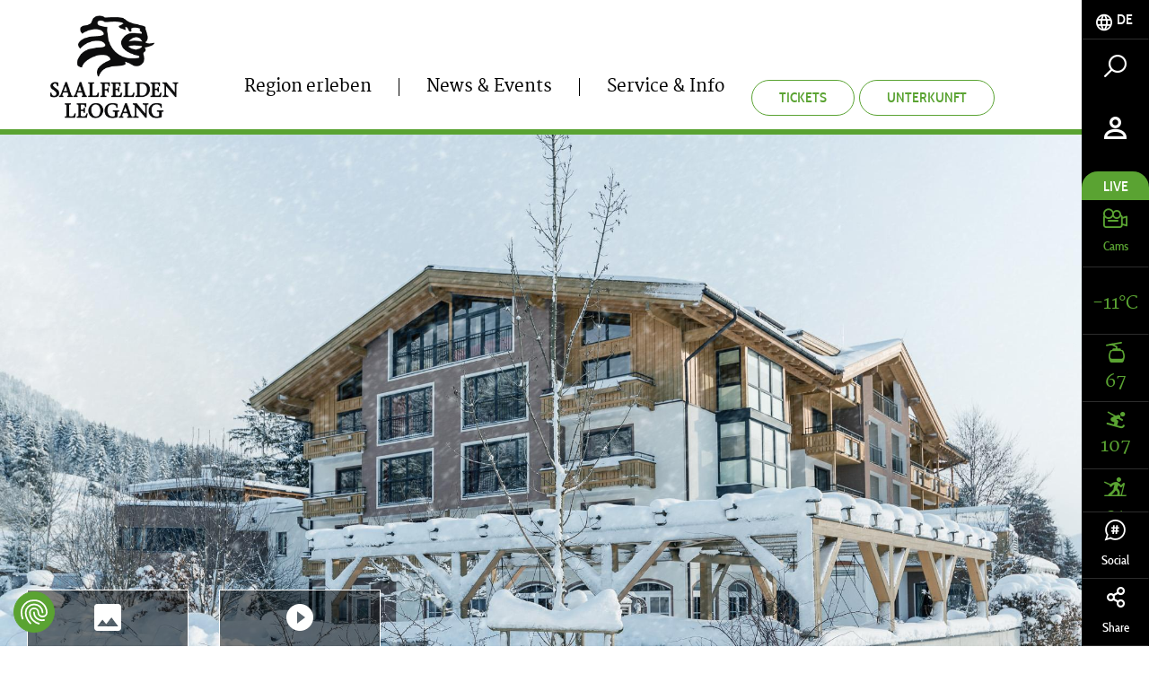

--- FILE ---
content_type: text/html; charset=UTF-8
request_url: https://www.saalfelden-leogang.com/de/suchen-buchen/Bio-Hotel-Rupertus-Hotel-Leogang_ad-6114?utm_source=bike-holidays.com&utm_medium=referral&utm_campaign=link-extern-blog-april-2024-EPICbikepark-leogang
body_size: 124546
content:
<!doctype html>
<html lang="de">
<head>
    
    <link rel="apple-touch-icon" sizes="152x152" href="/static/img/favicon/apple-touch-icon-152x152.png">
    <link rel="apple-touch-icon" sizes="180x180" href="/static/img/favicon/apple-touch-icon-180x180.png">
    <link rel="icon" type="image/png" href="/static/img/favicon/favicon-32x32.png" sizes="32x32">
    <link rel="icon" type="image/png" href="/static/img/favicon/android-chrome-192x192.png" sizes="192x192">
    <link rel="icon" type="image/png" href="/static/img/favicon/favicon-96x96.png" sizes="96x96">
    <link rel="manifest" href="/static/img/favicon/manifest.json">
    <link rel="mask-icon" href="/static/img/favicon/safari-pinned-tab.svg" color="#c9592c">
    <meta name="theme-color" content="#c9592c">


    
    


<script>
    localStorage.removeItem('cookie-permissions');
</script>

    <script src="https://consent.cookiefirst.com/sites/saalfelden-leogang.com-42a62354-2850-426b-b242-48727bf66657/consent.js"></script>

<script>
    window.dataLayer = window.dataLayer || [];
    function gtag() { dataLayer.push(arguments); }
    gtag('consent', 'default', {
        'ad_storage': 'denied',
        'ad_user_data': 'denied',
        'ad_personalization': 'denied',
        'analytics_storage': 'denied',
        'functionality_storage': 'denied',
        'personalization_storage': 'denied',
        'wait_for_update': 1500 //milliseconds
    });
    gtag('set', 'ads_data_redaction', true);
</script>

    <meta charset="UTF-8">
<!-- Robots included --><title>Bio-Hotel Rupertus**** | Hotel in Leogang | Saalfelden Leogang</title><meta name="description" content="Genussmomente und 100 % Bio Qualität im 1. Bio zertifizierten Hotel Rupertus in Leogang: Das Wellness Biohotel Rupertus in Leogang, Salzburg ist für den Öko" />
<link rel="canonical" href="https://www.saalfelden-leogang.com/de/suchen-buchen/Bio-Hotel-Rupertus-Hotel-Leogang_ad-6114">

<!-- OPEN GRAPH -->
<meta property="og:title" content="Bio-Hotel Rupertus**** | Hotel in Leogang | Saalfelden Leogang" />
<meta property="og:description" content="Genussmomente und 100 % Bio Qualität im 1. Bio zertifizierten Hotel Rupertus in Leogang: Das Wellness Biohotel Rupertus in Leogang, Salzburg ist für den Öko" />
<meta property="og:image" content="https://www.saalfelden-leogang.com/deskline/unterkuenfte/betriebe/bio-hotel-rupertus_6114/zirbensuite-rupertus%20%288%29_9690755.pjpeg" />
<meta property="og:image:secure" content="https://www.saalfelden-leogang.com/deskline/unterkuenfte/betriebe/bio-hotel-rupertus_6114/zirbensuite-rupertus%20%288%29_9690755.pjpeg" />
<meta property="og:secure" content="https://www.saalfelden-leogang.com/deskline/unterkuenfte/betriebe/bio-hotel-rupertus_6114/zirbensuite-rupertus%20%288%29_9690755.pjpeg" />
<meta property="og:image" content="https://www.saalfelden-leogang.com/deskline/unterkuenfte/betriebe/bio-hotel-rupertus_6114/zirbensuite-abendrot-TOP-rupertus_D04_5297_cFotoBa_9690754.pjpeg" />
<meta property="og:image:secure" content="https://www.saalfelden-leogang.com/deskline/unterkuenfte/betriebe/bio-hotel-rupertus_6114/zirbensuite-abendrot-TOP-rupertus_D04_5297_cFotoBa_9690754.pjpeg" />
<meta property="og:secure" content="https://www.saalfelden-leogang.com/deskline/unterkuenfte/betriebe/bio-hotel-rupertus_6114/zirbensuite-abendrot-TOP-rupertus_D04_5297_cFotoBa_9690754.pjpeg" />
<meta property="og:image" content="https://www.saalfelden-leogang.com/deskline/unterkuenfte/betriebe/bio-hotel-rupertus_6114/Biohotel%20Rupertus%20Haus%20vom%20Westen_9690753.png" />
<meta property="og:image:secure" content="https://www.saalfelden-leogang.com/deskline/unterkuenfte/betriebe/bio-hotel-rupertus_6114/Biohotel%20Rupertus%20Haus%20vom%20Westen_9690753.png" />
<meta property="og:secure" content="https://www.saalfelden-leogang.com/deskline/unterkuenfte/betriebe/bio-hotel-rupertus_6114/Biohotel%20Rupertus%20Haus%20vom%20Westen_9690753.png" />
<meta property="og:image" content="https://www.saalfelden-leogang.com/deskline/unterkuenfte/betriebe/bio-hotel-rupertus_6114/Hotel_Au%C3%9Fenansicht_Winter_Detail_c_biohotel-rupert_9690752.pjpeg" />
<meta property="og:image:secure" content="https://www.saalfelden-leogang.com/deskline/unterkuenfte/betriebe/bio-hotel-rupertus_6114/Hotel_Au%C3%9Fenansicht_Winter_Detail_c_biohotel-rupert_9690752.pjpeg" />
<meta property="og:secure" content="https://www.saalfelden-leogang.com/deskline/unterkuenfte/betriebe/bio-hotel-rupertus_6114/Hotel_Au%C3%9Fenansicht_Winter_Detail_c_biohotel-rupert_9690752.pjpeg" />
<meta property="og:image" content="https://www.saalfelden-leogang.com/deskline/unterkuenfte/betriebe/bio-hotel-rupertus_6114/biohotel_rupertus_winter_low_cbauer_9690750.pjpeg" />
<meta property="og:image:secure" content="https://www.saalfelden-leogang.com/deskline/unterkuenfte/betriebe/bio-hotel-rupertus_6114/biohotel_rupertus_winter_low_cbauer_9690750.pjpeg" />
<meta property="og:secure" content="https://www.saalfelden-leogang.com/deskline/unterkuenfte/betriebe/bio-hotel-rupertus_6114/biohotel_rupertus_winter_low_cbauer_9690750.pjpeg" />
<meta property="og:url" content="https://www.saalfelden-leogang.com/de/suchen-buchen/Bio-Hotel-Rupertus-Hotel-Leogang_ad-6114" />
<meta property="og:type" content="website" />
<!-- /OPEN GRAPH -->


<!-- prevent underline numbers in edge -->
<meta name="format-detection" content="telephone=no"/>

<script>
    if (!navigator.userAgent.match(/iPad/i) && (!window['screen'] || window.screen.width < 768)) {
        document.write('<meta name="viewport" content="width=device-width, user-scalable=no, initial-scale=1.0">');
    } else {
        document.write('<meta name="viewport" content="user-scalable=no">');
    }
</script>


    <style>/*!
 * Bootstrap v4.0.0-beta (https://getbootstrap.com)
 * Copyright 2011-2017 The Bootstrap Authors
 * Copyright 2011-2017 Twitter, Inc.
 * Licensed under MIT (https://github.com/twbs/bootstrap/blob/master/LICENSE)
 */html{box-sizing:border-box;font-family:sans-serif;line-height:1.15;-webkit-text-size-adjust:100%;-ms-text-size-adjust:100%;-ms-overflow-style:scrollbar;-webkit-tap-highlight-color:rgba(0,0,0,0)}*,:after,:before{box-sizing:inherit}@-ms-viewport{width:device-width}article,aside,dialog,figcaption,figure,footer,header,hgroup,main,nav,section{display:block}body{margin:0;font-family:-apple-system,BlinkMacSystemFont,Segoe UI,Roboto,Helvetica Neue,Arial,sans-serif;font-size:1.125rem;line-height:1.5;color:#212529;background-color:#fff}[tabindex="-1"]:focus{outline:none!important}hr{box-sizing:content-box;height:0;overflow:visible}h1,h2,h3,h4,h5,h6{margin-top:0;margin-bottom:.5rem}p{margin-top:0;margin-bottom:1rem}abbr[data-original-title],abbr[title]{text-decoration:underline;-webkit-text-decoration:underline dotted;text-decoration:underline dotted;cursor:help;border-bottom:0}address{font-style:normal;line-height:inherit}address,dl,ol,ul{margin-bottom:1rem}dl,ol,ul{margin-top:0}ol ol,ol ul,ul ol,ul ul{margin-bottom:0}dt{font-weight:700}dd{margin-bottom:.5rem;margin-left:0}blockquote{margin:0 0 1rem}dfn{font-style:italic}b,strong{font-weight:bolder}small{font-size:80%}sub,sup{position:relative;font-size:75%;line-height:0;vertical-align:baseline}sub{bottom:-.25em}sup{top:-.5em}a{color:#5aa332;text-decoration:none;background-color:transparent;-webkit-text-decoration-skip:objects}a:hover{color:#3a6820;text-decoration:underline}a:not([href]):not([tabindex]),a:not([href]):not([tabindex]):focus,a:not([href]):not([tabindex]):hover{color:inherit;text-decoration:none}a:not([href]):not([tabindex]):focus{outline:0}code,kbd,pre,samp{font-family:monospace,monospace;font-size:1em}pre{margin-top:0;margin-bottom:1rem;overflow:auto}figure{margin:0 0 1rem}img{vertical-align:middle;border-style:none}svg:not(:root){overflow:hidden}[role=button],a,area,button,input,label,select,summary,textarea{-ms-touch-action:manipulation;touch-action:manipulation}table{border-collapse:collapse}caption{padding-top:.75rem;padding-bottom:.75rem;color:#595959;caption-side:bottom}caption,th{text-align:left}label{display:inline-block;margin-bottom:.5rem}button:focus{outline:1px dotted;outline:5px auto -webkit-focus-ring-color}button,input,optgroup,select,textarea{margin:0;font-family:inherit;font-size:inherit;line-height:inherit}button,input{overflow:visible}button,select{text-transform:none}[type=reset],[type=submit],button,html [type=button]{-webkit-appearance:button}[type=button]::-moz-focus-inner,[type=reset]::-moz-focus-inner,[type=submit]::-moz-focus-inner,button::-moz-focus-inner{padding:0;border-style:none}input[type=checkbox],input[type=radio]{box-sizing:border-box;padding:0}input[type=date],input[type=datetime-local],input[type=month],input[type=time]{-webkit-appearance:listbox}textarea{overflow:auto;resize:vertical}fieldset{min-width:0;padding:0;margin:0;border:0}legend{display:block;width:100%;max-width:100%;padding:0;margin-bottom:.5rem;font-size:1.5rem;line-height:inherit;color:inherit;white-space:normal}progress{vertical-align:baseline}[type=number]::-webkit-inner-spin-button,[type=number]::-webkit-outer-spin-button{height:auto}[type=search]{outline-offset:-2px;-webkit-appearance:none}[type=search]::-webkit-search-cancel-button,[type=search]::-webkit-search-decoration{-webkit-appearance:none}::-webkit-file-upload-button{font:inherit;-webkit-appearance:button}output{display:inline-block}summary{display:list-item}template{display:none}[hidden]{display:none!important}.h1,.h2,.h3,.h4,.h5,.h6,h1,h2,h3,h4,h5,h6{margin-bottom:.5rem;font-family:inherit;font-weight:500;line-height:1.1}.h1,h1{font-size:2.5rem}.h2,h2{font-size:2rem}.h3,h3{font-size:1.75rem}.h4,h4{font-size:1.5rem}.h5,h5{font-size:1.25rem}.h6,h6{font-size:1rem}.lead{font-size:15px;font-weight:inherited}.display-1{font-size:6rem}.display-1,.display-2{font-weight:300;line-height:1.1}.display-2{font-size:5.5rem}.display-3{font-size:4.5rem}.display-3,.display-4{font-weight:300;line-height:1.1}.display-4{font-size:3.5rem}hr{margin-top:1rem;margin-bottom:1rem;border:0;border-top:1px solid rgba(0,0,0,.1)}.small,small{font-size:80%;font-weight:400}.mark,mark{padding:.2em;background-color:#fcf8e3}.list-inline,.list-unstyled{padding-left:0;list-style:none}.list-inline-item{display:inline-block}.list-inline-item:not(:last-child){margin-right:5px}.initialism{font-size:90%;text-transform:uppercase}.blockquote{margin-bottom:1rem;font-size:1.40625rem}.blockquote-footer{display:block;font-size:80%;color:#595959}.blockquote-footer:before{content:"\2014 \00A0"}.img-fluid,.img-thumbnail{max-width:100%;height:auto}.img-thumbnail{padding:.25rem;background-color:#fff;border:1px solid #ddd;border-radius:0;transition:all .2s ease-in-out}.figure{display:inline-block}.figure-img{margin-bottom:.5rem;line-height:1}.figure-caption{font-size:90%;color:#595959}.container,.container-fluid{margin-right:auto;margin-left:auto;padding-right:15px;padding-left:15px;width:100%}.row{display:-ms-flexbox;display:flex;-ms-flex-wrap:wrap;flex-wrap:wrap;margin-right:-15px;margin-left:-15px}.no-gutters{margin-right:0;margin-left:0}.no-gutters>.col,.no-gutters>[class*=col-]{padding-right:0;padding-left:0}.col,.col-1,.col-2,.col-3,.col-4,.col-5,.col-6,.col-7,.col-8,.col-9,.col-10,.col-11,.col-12,.col-auto,.col-lg,.col-lg-1,.col-lg-2,.col-lg-3,.col-lg-4,.col-lg-5,.col-lg-6,.col-lg-7,.col-lg-8,.col-lg-9,.col-lg-10,.col-lg-11,.col-lg-12,.col-lg-auto,.col-md,.col-md-1,.col-md-2,.col-md-3,.col-md-4,.col-md-5,.col-md-6,.col-md-7,.col-md-8,.col-md-9,.col-md-10,.col-md-11,.col-md-12,.col-md-auto,.col-sm,.col-sm-1,.col-sm-2,.col-sm-3,.col-sm-4,.col-sm-5,.col-sm-6,.col-sm-7,.col-sm-8,.col-sm-9,.col-sm-10,.col-sm-11,.col-sm-12,.col-sm-auto,.col-xl,.col-xl-1,.col-xl-2,.col-xl-3,.col-xl-4,.col-xl-5,.col-xl-6,.col-xl-7,.col-xl-8,.col-xl-9,.col-xl-10,.col-xl-11,.col-xl-12,.col-xl-auto{position:relative;width:100%;min-height:1px;padding-right:15px;padding-left:15px}.col{-ms-flex-preferred-size:0;flex-basis:0;-ms-flex-positive:1;flex-grow:1;max-width:100%}.col-auto{-ms-flex:0 0 auto;flex:0 0 auto;width:auto;max-width:none}.col-1{-ms-flex:0 0 8.33333%;flex:0 0 8.33333%;max-width:8.33333%}.col-2{-ms-flex:0 0 16.66667%;flex:0 0 16.66667%;max-width:16.66667%}.col-3{-ms-flex:0 0 25%;flex:0 0 25%;max-width:25%}.col-4{-ms-flex:0 0 33.33333%;flex:0 0 33.33333%;max-width:33.33333%}.col-5{-ms-flex:0 0 41.66667%;flex:0 0 41.66667%;max-width:41.66667%}.col-6{-ms-flex:0 0 50%;flex:0 0 50%;max-width:50%}.col-7{-ms-flex:0 0 58.33333%;flex:0 0 58.33333%;max-width:58.33333%}.col-8{-ms-flex:0 0 66.66667%;flex:0 0 66.66667%;max-width:66.66667%}.col-9{-ms-flex:0 0 75%;flex:0 0 75%;max-width:75%}.col-10{-ms-flex:0 0 83.33333%;flex:0 0 83.33333%;max-width:83.33333%}.col-11{-ms-flex:0 0 91.66667%;flex:0 0 91.66667%;max-width:91.66667%}.col-12{-ms-flex:0 0 100%;flex:0 0 100%;max-width:100%}.order-2{-ms-flex-order:2;order:2}.order-3{-ms-flex-order:3;order:3}.order-4{-ms-flex-order:4;order:4}.order-5{-ms-flex-order:5;order:5}.order-6{-ms-flex-order:6;order:6}.order-7{-ms-flex-order:7;order:7}.order-8{-ms-flex-order:8;order:8}.order-9{-ms-flex-order:9;order:9}.order-10{-ms-flex-order:10;order:10}.order-11{-ms-flex-order:11;order:11}.btn{display:inline-block;font-weight:400;text-align:center;white-space:nowrap;vertical-align:middle;-webkit-user-select:none;-moz-user-select:none;-ms-user-select:none;user-select:none;border:1px solid transparent;padding:.5rem .75rem;font-size:1.125rem;line-height:1.25;border-radius:0;transition:all .15s ease-in-out}.btn:focus,.btn:hover{text-decoration:none}.btn.focus,.btn:focus{outline:0;box-shadow:0 0 0 3px rgba(90,163,50,.25)}.btn.disabled,.btn:disabled{opacity:.65}.btn.active,.btn:active{background-image:none}a.btn.disabled,fieldset[disabled] a.btn{pointer-events:none}.btn-primary{color:#fff;background-color:#5aa332;border-color:#5aa332}.btn-primary:hover{color:#fff;background-color:#4a8629;border-color:#447c26}.btn-primary.focus,.btn-primary:focus{box-shadow:0 0 0 3px rgba(90,163,50,.5)}.btn-primary.disabled,.btn-primary:disabled{background-color:#5aa332;border-color:#5aa332}.btn-primary.active,.btn-primary:active,.show>.btn-primary.dropdown-toggle{background-color:#4a8629;background-image:none;border-color:#447c26}.btn-success{color:#fff;background-color:#3c763d;border-color:#3c763d}.btn-success:hover{color:#fff;background-color:#2f5d30;border-color:#2b542c}.btn-success.focus,.btn-success:focus{box-shadow:0 0 0 3px rgba(60,118,61,.5)}.btn-success.disabled,.btn-success:disabled{background-color:#3c763d;border-color:#3c763d}.btn-success.active,.btn-success:active,.show>.btn-success.dropdown-toggle{background-color:#2f5d30;background-image:none;border-color:#2b542c}.btn-warning{color:#111;background-color:#ff9f00;border-color:#ff9f00}.btn-warning:hover{color:#111;background-color:#d98700;border-color:#cc7f00}.btn-warning.focus,.btn-warning:focus{box-shadow:0 0 0 3px rgba(255,159,0,.5)}.btn-warning.disabled,.btn-warning:disabled{background-color:#ff9f00;border-color:#ff9f00}.btn-warning.active,.btn-warning:active,.show>.btn-warning.dropdown-toggle{background-color:#d98700;background-image:none;border-color:#cc7f00}.btn-danger{color:#fff;background-color:#d0021b;border-color:#d0021b}.btn-danger:hover{color:#fff;background-color:#aa0216;border-color:#9d0214}.btn-danger.focus,.btn-danger:focus{box-shadow:0 0 0 3px rgba(208,2,27,.5)}.btn-danger.disabled,.btn-danger:disabled{background-color:#d0021b;border-color:#d0021b}.btn-danger.active,.btn-danger:active,.show>.btn-danger.dropdown-toggle{background-color:#aa0216;background-image:none;border-color:#9d0214}.btn-outline-primary{color:#5aa332;background-color:transparent;background-image:none;border-color:#5aa332}.btn-outline-primary:hover{color:#fff;background-color:#5aa332;border-color:#5aa332}.btn-outline-primary.focus,.btn-outline-primary:focus{box-shadow:0 0 0 3px rgba(90,163,50,.5)}.btn-outline-primary.disabled,.btn-outline-primary:disabled{color:#5aa332;background-color:transparent}.btn-outline-primary.active,.btn-outline-primary:active,.show>.btn-outline-primary.dropdown-toggle{color:#fff;background-color:#5aa332;border-color:#5aa332}.btn-outline-success{color:#3c763d;background-color:transparent;background-image:none;border-color:#3c763d}.btn-outline-success:hover{color:#fff;background-color:#3c763d;border-color:#3c763d}.btn-outline-success.focus,.btn-outline-success:focus{box-shadow:0 0 0 3px rgba(60,118,61,.5)}.btn-outline-success.disabled,.btn-outline-success:disabled{color:#3c763d;background-color:transparent}.btn-outline-success.active,.btn-outline-success:active,.show>.btn-outline-success.dropdown-toggle{color:#fff;background-color:#3c763d;border-color:#3c763d}.btn-outline-warning{color:#ff9f00;background-color:transparent;background-image:none;border-color:#ff9f00}.btn-outline-warning:hover{color:#fff;background-color:#ff9f00;border-color:#ff9f00}.btn-outline-warning.focus,.btn-outline-warning:focus{box-shadow:0 0 0 3px rgba(255,159,0,.5)}.btn-outline-warning.disabled,.btn-outline-warning:disabled{color:#ff9f00;background-color:transparent}.btn-outline-warning.active,.btn-outline-warning:active,.show>.btn-outline-warning.dropdown-toggle{color:#fff;background-color:#ff9f00;border-color:#ff9f00}.btn-outline-danger{color:#d0021b;background-color:transparent;background-image:none;border-color:#d0021b}.btn-outline-danger:hover{color:#fff;background-color:#d0021b;border-color:#d0021b}.btn-outline-danger.focus,.btn-outline-danger:focus{box-shadow:0 0 0 3px rgba(208,2,27,.5)}.btn-outline-danger.disabled,.btn-outline-danger:disabled{color:#d0021b;background-color:transparent}.btn-outline-danger.active,.btn-outline-danger:active,.show>.btn-outline-danger.dropdown-toggle{color:#fff;background-color:#d0021b;border-color:#d0021b}.btn-link{font-weight:400;color:#5aa332;border-radius:0}.btn-link,.btn-link.active,.btn-link:active,.btn-link:disabled{background-color:transparent}.btn-link,.btn-link:active,.btn-link:focus{border-color:transparent;box-shadow:none}.btn-link:hover{border-color:transparent}.btn-link:focus,.btn-link:hover{color:#3a6820;text-decoration:underline;background-color:transparent}.btn-link:disabled{color:#595959}.btn-link:disabled:focus,.btn-link:disabled:hover{text-decoration:none}.btn-lg{padding:.5rem 1rem;font-size:1rem}.btn-lg,.btn-sm{line-height:1.5;border-radius:0}.btn-sm{padding:.25rem .5rem;font-size:.6875rem}.btn-block{display:block;width:100%;white-space:normal}.btn-block+.btn-block{margin-top:.5rem}input[type=button].btn-block,input[type=reset].btn-block,input[type=submit].btn-block{width:100%}.btn{padding-top:.6875rem;padding-bottom:.6875rem}.btn-success-light{color:#111;background-color:#edf2e9;border-color:#366b00;color:#366b00}.btn-success-light:hover{color:#111;background-color:#366b00;border-color:#1c3800}.btn-success-light.focus,.btn-success-light:focus{box-shadow:0 0 0 3px rgba(54,107,0,.5)}.btn-success-light.disabled,.btn-success-light:disabled{background-color:#edf2e9;border-color:#366b00}.btn-success-light.active,.btn-success-light:active,.show>.btn-success-light.dropdown-toggle{background-color:#366b00;background-image:none;border-color:#1c3800}.btn-success-dark{color:#fff;background-color:#366b00;border-color:#366b00}.btn-success-dark:hover{color:#fff;background-color:#366b00;border-color:#1c3800}.btn-success-dark.focus,.btn-success-dark:focus{box-shadow:0 0 0 3px rgba(54,107,0,.5)}.btn-success-dark.disabled,.btn-success-dark:disabled{background-color:#366b00;border-color:#366b00}.btn-success-dark.active,.btn-success-dark:active,.show>.btn-success-dark.dropdown-toggle{background-color:#366b00;background-image:none;border-color:#1c3800}.btn-default-dark{color:#fff;background-color:#595959;border-color:#595959}.btn-default-dark:hover{color:#fff;background-color:#595959;border-color:#404040}.btn-default-dark.focus,.btn-default-dark:focus{box-shadow:0 0 0 3px rgba(89,89,89,.5)}.btn-default-dark.disabled,.btn-default-dark:disabled{background-color:#595959;border-color:#595959}.btn-default-dark.active,.btn-default-dark:active,.show>.btn-default-dark.dropdown-toggle{background-color:#595959;background-image:none;border-color:#404040}.btn-lg{font-size:1.0625rem;font-family:Cabincondensed-Medium,sans-serif;font-weight:400}.nav{display:-ms-flexbox;display:flex;-ms-flex-wrap:wrap;flex-wrap:wrap;padding-left:0;margin-bottom:0;list-style:none}.nav-link{display:block;padding:.5rem 1rem}.nav-link:focus,.nav-link:hover{text-decoration:none}.nav-link.disabled{color:#595959}.nav-tabs{border-bottom:1px solid #ddd}.nav-tabs .nav-item{margin-bottom:-1px}.nav-tabs .nav-link{border:1px solid transparent;border-top-left-radius:0;border-top-right-radius:0}.nav-tabs .nav-link:focus,.nav-tabs .nav-link:hover{border-color:#e9ecef #e9ecef #ddd}.nav-tabs .nav-link.disabled{color:#595959;background-color:transparent;border-color:transparent}.nav-tabs .nav-item.show .nav-link,.nav-tabs .nav-link.active{color:#495057;background-color:#fff;border-color:#ddd #ddd #fff}.nav-tabs .dropdown-menu{margin-top:-1px;border-top-left-radius:0;border-top-right-radius:0}.nav-pills .nav-link{border-radius:0}.nav-pills .nav-link.active,.show>.nav-pills .nav-link{color:#fff;background-color:#5aa332}.nav-fill .nav-item{-ms-flex:1 1 auto;flex:1 1 auto;text-align:center}.nav-justified .nav-item{-ms-flex-preferred-size:0;flex-basis:0;-ms-flex-positive:1;flex-grow:1;text-align:center}.tab-content>.tab-pane{display:none}.tab-content>.active{display:block}.navbar{position:relative;padding:.5rem 1rem}.navbar,.navbar>.container,.navbar>.container-fluid{display:-ms-flexbox;display:flex;-ms-flex-wrap:wrap;flex-wrap:wrap;-ms-flex-align:center;align-items:center;-ms-flex-pack:justify;justify-content:space-between}.navbar-brand{display:inline-block;padding-top:.59375rem;padding-bottom:.59375rem;margin-right:1rem;font-size:1rem;line-height:inherit;white-space:nowrap}.navbar-brand:focus,.navbar-brand:hover{text-decoration:none}.navbar-nav{display:-ms-flexbox;display:flex;-ms-flex-direction:column;flex-direction:column;padding-left:0;margin-bottom:0;list-style:none}.navbar-nav .nav-link{padding-right:0;padding-left:0}.navbar-nav .dropdown-menu{position:static;float:none}.navbar-text{display:inline-block;padding-top:.5rem;padding-bottom:.5rem}.navbar-collapse{-ms-flex-preferred-size:100%;flex-basis:100%;-ms-flex-align:center;align-items:center}.navbar-toggler{padding:.25rem .75rem;font-size:1rem;line-height:1;background:transparent;border:1px solid transparent;border-radius:0}.navbar-toggler:focus,.navbar-toggler:hover{text-decoration:none}.navbar-toggler-icon{display:inline-block;width:1.5em;height:1.5em;vertical-align:middle;content:"";background:no-repeat 50%;background-size:100% 100%}.navbar-expand{-ms-flex-direction:row;flex-direction:row;-ms-flex-wrap:nowrap;flex-wrap:nowrap;-ms-flex-pack:start;justify-content:flex-start}.navbar-expand>.container,.navbar-expand>.container-fluid{padding-right:0;padding-left:0}.navbar-expand .navbar-nav{-ms-flex-direction:row;flex-direction:row}.navbar-expand .navbar-nav .dropdown-menu{position:absolute}.navbar-expand .navbar-nav .dropdown-menu-right{right:0;left:auto}.navbar-expand .navbar-nav .nav-link{padding-right:.5rem;padding-left:.5rem}.navbar-expand>.container,.navbar-expand>.container-fluid{-ms-flex-wrap:nowrap;flex-wrap:nowrap}.navbar-expand .navbar-collapse{display:-ms-flexbox!important;display:flex!important}.navbar-expand .navbar-toggler{display:none}.navbar-light .navbar-brand,.navbar-light .navbar-brand:focus,.navbar-light .navbar-brand:hover{color:rgba(0,0,0,.9)}.navbar-light .navbar-nav .nav-link{color:rgba(0,0,0,.5)}.navbar-light .navbar-nav .nav-link:focus,.navbar-light .navbar-nav .nav-link:hover{color:rgba(0,0,0,.7)}.navbar-light .navbar-nav .nav-link.disabled{color:rgba(0,0,0,.3)}.navbar-light .navbar-nav .active>.nav-link,.navbar-light .navbar-nav .nav-link.active,.navbar-light .navbar-nav .nav-link.show,.navbar-light .navbar-nav .show>.nav-link{color:rgba(0,0,0,.9)}.navbar-light .navbar-toggler{color:rgba(0,0,0,.5);border-color:rgba(0,0,0,.1)}.navbar-light .navbar-toggler-icon{background-image:url("data:image/svg+xml;charset=utf8,%3Csvg viewBox='0 0 30 30' xmlns='http://www.w3.org/2000/svg'%3E%3Cpath stroke='rgba(0, 0, 0, 0.5)' stroke-width='2' stroke-linecap='round' stroke-miterlimit='10' d='M4 7h22M4 15h22M4 23h22'/%3E%3C/svg%3E")}.navbar-light .navbar-text{color:rgba(0,0,0,.5)}.navbar-dark .navbar-brand,.navbar-dark .navbar-brand:focus,.navbar-dark .navbar-brand:hover{color:#fff}.navbar-dark .navbar-nav .nav-link{color:hsla(0,0%,100%,.5)}.navbar-dark .navbar-nav .nav-link:focus,.navbar-dark .navbar-nav .nav-link:hover{color:hsla(0,0%,100%,.75)}.navbar-dark .navbar-nav .nav-link.disabled{color:hsla(0,0%,100%,.25)}.navbar-dark .navbar-nav .active>.nav-link,.navbar-dark .navbar-nav .nav-link.active,.navbar-dark .navbar-nav .nav-link.show,.navbar-dark .navbar-nav .show>.nav-link{color:#fff}.navbar-dark .navbar-toggler{color:hsla(0,0%,100%,.5);border-color:hsla(0,0%,100%,.1)}.navbar-dark .navbar-toggler-icon{background-image:url("data:image/svg+xml;charset=utf8,%3Csvg viewBox='0 0 30 30' xmlns='http://www.w3.org/2000/svg'%3E%3Cpath stroke='rgba(255, 255, 255, 0.5)' stroke-width='2' stroke-linecap='round' stroke-miterlimit='10' d='M4 7h22M4 15h22M4 23h22'/%3E%3C/svg%3E")}.navbar-dark .navbar-text{color:hsla(0,0%,100%,.5)}.card{position:relative;display:-ms-flexbox;display:flex;-ms-flex-direction:column;flex-direction:column;min-width:0;word-wrap:break-word;background-color:#fff;background-clip:border-box;border:0 solid rgba(0,0,0,.125);border-radius:0}.card-body{-ms-flex:1 1 auto;flex:1 1 auto;padding:1rem}.card-title{margin-bottom:1rem}.card-subtitle{margin-top:-.5rem}.card-subtitle,.card-text:last-child{margin-bottom:0}.card-link:hover{text-decoration:none}.card-link+.card-link{margin-left:1rem}.card>.list-group:first-child .list-group-item:first-child{border-top-left-radius:0;border-top-right-radius:0}.card>.list-group:last-child .list-group-item:last-child{border-bottom-right-radius:0;border-bottom-left-radius:0}.card-header{padding:1rem;margin-bottom:0;background-color:rgba(0,0,0,.03);border-bottom:0 solid rgba(0,0,0,.125)}.card-header:first-child{border-radius:0 0 0 0}.card-footer{padding:1rem;background-color:rgba(0,0,0,.03);border-top:0 solid rgba(0,0,0,.125)}.card-footer:last-child{border-radius:0 0 0 0}.card-header-tabs{margin-bottom:-1rem;border-bottom:0}.card-header-pills,.card-header-tabs{margin-right:-.5rem;margin-left:-.5rem}.card-img-overlay{position:absolute;top:0;right:0;bottom:0;left:0;padding:1.25rem}.card-img{width:100%;border-radius:0}.card-img-top{width:100%;border-top-left-radius:0;border-top-right-radius:0}.card-img-bottom{width:100%;border-bottom-right-radius:0;border-bottom-left-radius:0}.card-columns .card{margin-bottom:1rem}.badge{display:inline-block;padding:.25em .4em;font-size:84.615%;line-height:1;color:#fff;text-align:center;white-space:nowrap;vertical-align:baseline;border-radius:0}.badge:empty{display:none}.btn .badge{position:relative;top:-1px}.badge-pill{padding-right:.6em;padding-left:.6em;border-radius:10rem}.badge-primary{color:#fff;background-color:#5aa332}.badge-primary[href]:focus,.badge-primary[href]:hover{color:#fff;text-decoration:none;background-color:#447c26}.badge-success{color:#fff;background-color:#3c763d}.badge-success[href]:focus,.badge-success[href]:hover{color:#fff;text-decoration:none;background-color:#2b542c}.badge-warning{color:#111;background-color:#ff9f00}.badge-warning[href]:focus,.badge-warning[href]:hover{color:#111;text-decoration:none;background-color:#cc7f00}.badge-danger{color:#fff;background-color:#d0021b}.badge-danger[href]:focus,.badge-danger[href]:hover{color:#fff;text-decoration:none;background-color:#9d0214}.badge{overflow:hidden;white-space:normal}.alert{padding:.75rem 1.25rem;margin-bottom:1rem;border:1px solid transparent;border-radius:0}.alert-heading{color:inherit}.alert-link{font-weight:700}.alert-dismissible .close{position:relative;top:-.75rem;right:-1.25rem;padding:.75rem 1.25rem;color:inherit}.alert-primary{color:#2f551a;background-color:#deedd6;border-color:#d1e5c6}.alert-primary hr{border-top-color:#c3ddb4}.alert-primary .alert-link{color:#192e0e}.alert-success{color:#1f3d20;background-color:#d8e4d8;border-color:#c8d9c9}.alert-success hr{border-top-color:#b9cfba}.alert-success .alert-link{color:#0e1b0e}.alert-warning{color:#855300;background-color:#ffeccc;border-color:#ffe4b8}.alert-warning hr{border-top-color:#ffda9f}.alert-warning .alert-link{color:#523300}.alert-danger{color:#6c010e;background-color:#f6ccd1;border-color:#f2b8bf}.alert-danger hr{border-top-color:#eea2ac}.alert-danger .alert-link{color:#390107}.media{display:-ms-flexbox;display:flex;-ms-flex-align:start;align-items:flex-start}.media-body{-ms-flex:1;flex:1 1 0%}.align-baseline{vertical-align:baseline!important}.align-top{vertical-align:top!important}.align-middle{vertical-align:middle!important}.align-bottom{vertical-align:bottom!important}.align-text-bottom{vertical-align:text-bottom!important}.align-text-top{vertical-align:text-top!important}.bg-primary{background-color:#5aa332!important}a.bg-primary:focus,a.bg-primary:hover{background-color:#447c26!important}.bg-success{background-color:#3c763d!important}a.bg-success:focus,a.bg-success:hover{background-color:#2b542c!important}.bg-warning{background-color:#ff9f00!important}a.bg-warning:focus,a.bg-warning:hover{background-color:#cc7f00!important}.bg-danger{background-color:#d0021b!important}a.bg-danger:focus,a.bg-danger:hover{background-color:#9d0214!important}.bg-white{background-color:#fff!important}.bg-transparent{background-color:transparent!important}.border{border:1px solid #e9ecef!important}.border-0{border:0!important}.border-top-0{border-top:0!important}.border-right-0{border-right:0!important}.border-bottom-0{border-bottom:0!important}.border-left-0{border-left:0!important}.border-primary{border-color:#5aa332!important}.border-success{border-color:#3c763d!important}.border-warning{border-color:#ff9f00!important}.border-danger{border-color:#d0021b!important}.border-white{border-color:#fff!important}.rounded{border-radius:0!important}.rounded-top{border-top-left-radius:0!important}.rounded-right,.rounded-top{border-top-right-radius:0!important}.rounded-bottom,.rounded-right{border-bottom-right-radius:0!important}.rounded-bottom,.rounded-left{border-bottom-left-radius:0!important}.rounded-left{border-top-left-radius:0!important}.rounded-circle{border-radius:50%}.rounded-0{border-radius:0}.clearfix:after{display:block;clear:both;content:""}.d-none{display:none!important}.d-inline{display:inline!important}.d-inline-block{display:inline-block!important}.d-block{display:block!important}.d-table{display:table!important}.d-table-cell{display:table-cell!important}.d-flex{display:-ms-flexbox!important;display:flex!important}.d-inline-flex{display:-ms-inline-flexbox!important;display:inline-flex!important}.d-print-block,.d-print-inline,.d-print-inline-block{display:none!important}.embed-responsive{position:relative;display:block;width:100%;padding:0;overflow:hidden}.embed-responsive:before{display:block;content:""}.embed-responsive .embed-responsive-item,.embed-responsive embed,.embed-responsive iframe,.embed-responsive object,.embed-responsive video{position:absolute;top:0;bottom:0;left:0;width:100%;height:100%;border:0}.embed-responsive-21by9:before{padding-top:42.85714%}.embed-responsive-16by9:before{padding-top:56.25%}.embed-responsive-4by3:before{padding-top:75%}.embed-responsive-1by1:before{padding-top:100%}.embed-responsive-3by2:before{padding-top:66.66667%}.embed-responsive-2by1:before{padding-top:50%}.embed-responsive-detail-gallery:before,.embed-responsive-detail-map:before{padding-top:38.09524%}.embed-responsive-checkout-card-acco:before{padding-top:65.51724%}.embed-responsive-checkout-card-acco-wide:before{padding-top:30.43478%}.embed-responsive-detail-gallery__img1:before{padding-top:57.91557%}.embed-responsive-detail-gallery__img2:before{padding-top:56.04396%}.embed-responsive-detail-gallery__img3:before{padding-top:76.69173%}.embed-responsive-detail-gallery__img4:before{padding-top:36.36364%}.embed-responsive-detail-gallery__img5:before{padding-top:78.25312%}.flex-row{-ms-flex-direction:row!important;flex-direction:row!important}.flex-column{-ms-flex-direction:column!important;flex-direction:column!important}.flex-row-reverse{-ms-flex-direction:row-reverse!important;flex-direction:row-reverse!important}.flex-column-reverse{-ms-flex-direction:column-reverse!important;flex-direction:column-reverse!important}.flex-wrap{-ms-flex-wrap:wrap!important;flex-wrap:wrap!important}.flex-nowrap{-ms-flex-wrap:nowrap!important;flex-wrap:nowrap!important}.flex-wrap-reverse{-ms-flex-wrap:wrap-reverse!important;flex-wrap:wrap-reverse!important}.justify-content-start{-ms-flex-pack:start!important;justify-content:flex-start!important}.justify-content-end{-ms-flex-pack:end!important;justify-content:flex-end!important}.justify-content-center{-ms-flex-pack:center!important;justify-content:center!important}.justify-content-between{-ms-flex-pack:justify!important;justify-content:space-between!important}.justify-content-around{-ms-flex-pack:distribute!important;justify-content:space-around!important}.align-items-start{-ms-flex-align:start!important;align-items:flex-start!important}.align-items-end{-ms-flex-align:end!important;align-items:flex-end!important}.align-items-center{-ms-flex-align:center!important;align-items:center!important}.align-items-baseline{-ms-flex-align:baseline!important;align-items:baseline!important}.align-items-stretch{-ms-flex-align:stretch!important;align-items:stretch!important}.align-content-start{-ms-flex-line-pack:start!important;align-content:flex-start!important}.align-content-end{-ms-flex-line-pack:end!important;align-content:flex-end!important}.align-content-center{-ms-flex-line-pack:center!important;align-content:center!important}.align-content-between{-ms-flex-line-pack:justify!important;align-content:space-between!important}.align-content-around{-ms-flex-line-pack:distribute!important;align-content:space-around!important}.align-content-stretch{-ms-flex-line-pack:stretch!important;align-content:stretch!important}.align-self-auto{-ms-flex-item-align:auto!important;align-self:auto!important}.align-self-start{-ms-flex-item-align:start!important;align-self:flex-start!important}.align-self-end{-ms-flex-item-align:end!important;align-self:flex-end!important}.align-self-center{-ms-flex-item-align:center!important;align-self:center!important}.align-self-baseline{-ms-flex-item-align:baseline!important;align-self:baseline!important}.align-self-stretch{-ms-flex-item-align:stretch!important;align-self:stretch!important}.float-left{float:left!important}.float-right{float:right!important}.float-none{float:none!important}.fixed-top{top:0}.fixed-bottom,.fixed-top{position:fixed;right:0;left:0;z-index:1030}.fixed-bottom{bottom:0}@supports (position:sticky){.sticky-top{position:sticky;top:0;z-index:1020}}.sr-only{position:absolute;width:1px;height:1px;padding:0;overflow:hidden;clip:rect(0,0,0,0);white-space:nowrap;clip-path:inset(50%);border:0}.sr-only-focusable:active,.sr-only-focusable:focus{position:static;width:auto;height:auto;overflow:visible;clip:auto;white-space:normal;clip-path:none}.w-25{width:25%!important}.w-50{width:50%!important}.w-75{width:75%!important}.w-100{width:100%!important}.h-25{height:25%!important}.h-50{height:50%!important}.h-75{height:75%!important}.h-100{height:100%!important}.mw-100{max-width:100%!important}.mh-100{max-height:100%!important}.m-0{margin:0!important}.mt-0{margin-top:0!important}.mr-0{margin-right:0!important}.mb-0{margin-bottom:0!important}.ml-0,.mx-0{margin-left:0!important}.mx-0{margin-right:0!important}.my-0{margin-top:0!important;margin-bottom:0!important}.m-1{margin:.25rem!important}.mt-1{margin-top:.25rem!important}.mr-1{margin-right:.25rem!important}.mb-1{margin-bottom:.25rem!important}.ml-1,.mx-1{margin-left:.25rem!important}.mx-1{margin-right:.25rem!important}.my-1{margin-top:.25rem!important;margin-bottom:.25rem!important}.m-2{margin:.5rem!important}.mt-2{margin-top:.5rem!important}.mr-2{margin-right:.5rem!important}.mb-2{margin-bottom:.5rem!important}.ml-2,.mx-2{margin-left:.5rem!important}.mx-2{margin-right:.5rem!important}.my-2{margin-top:.5rem!important;margin-bottom:.5rem!important}.m-3{margin:1rem!important}.mt-3{margin-top:1rem!important}.mr-3{margin-right:1rem!important}.mb-3{margin-bottom:1rem!important}.ml-3,.mx-3{margin-left:1rem!important}.mx-3{margin-right:1rem!important}.my-3{margin-top:1rem!important;margin-bottom:1rem!important}.m-4{margin:1.5rem!important}.mt-4{margin-top:1.5rem!important}.mr-4{margin-right:1.5rem!important}.mb-4{margin-bottom:1.5rem!important}.ml-4,.mx-4{margin-left:1.5rem!important}.mx-4{margin-right:1.5rem!important}.my-4{margin-top:1.5rem!important;margin-bottom:1.5rem!important}.m-5{margin:3rem!important}.mt-5{margin-top:3rem!important}.mr-5{margin-right:3rem!important}.mb-5{margin-bottom:3rem!important}.ml-5,.mx-5{margin-left:3rem!important}.mx-5{margin-right:3rem!important}.my-5{margin-top:3rem!important;margin-bottom:3rem!important}.p-0{padding:0!important}.pt-0{padding-top:0!important}.pr-0{padding-right:0!important}.pb-0{padding-bottom:0!important}.pl-0,.px-0{padding-left:0!important}.px-0{padding-right:0!important}.py-0{padding-top:0!important;padding-bottom:0!important}.p-1{padding:.25rem!important}.pt-1{padding-top:.25rem!important}.pr-1{padding-right:.25rem!important}.pb-1{padding-bottom:.25rem!important}.pl-1,.px-1{padding-left:.25rem!important}.px-1{padding-right:.25rem!important}.py-1{padding-top:.25rem!important;padding-bottom:.25rem!important}.p-2{padding:.5rem!important}.pt-2{padding-top:.5rem!important}.pr-2{padding-right:.5rem!important}.pb-2{padding-bottom:.5rem!important}.pl-2,.px-2{padding-left:.5rem!important}.px-2{padding-right:.5rem!important}.py-2{padding-top:.5rem!important;padding-bottom:.5rem!important}.p-3{padding:1rem!important}.pt-3{padding-top:1rem!important}.pr-3{padding-right:1rem!important}.pb-3{padding-bottom:1rem!important}.pl-3,.px-3{padding-left:1rem!important}.px-3{padding-right:1rem!important}.py-3{padding-top:1rem!important;padding-bottom:1rem!important}.p-4{padding:1.5rem!important}.pt-4{padding-top:1.5rem!important}.pr-4{padding-right:1.5rem!important}.pb-4{padding-bottom:1.5rem!important}.pl-4,.px-4{padding-left:1.5rem!important}.px-4{padding-right:1.5rem!important}.py-4{padding-top:1.5rem!important;padding-bottom:1.5rem!important}.p-5{padding:3rem!important}.pt-5{padding-top:3rem!important}.pr-5{padding-right:3rem!important}.pb-5{padding-bottom:3rem!important}.pl-5,.px-5{padding-left:3rem!important}.px-5{padding-right:3rem!important}.py-5{padding-top:3rem!important;padding-bottom:3rem!important}.m-auto{margin:auto!important}.mt-auto{margin-top:auto!important}.mr-auto{margin-right:auto!important}.mb-auto{margin-bottom:auto!important}.ml-auto,.mx-auto{margin-left:auto!important}.mx-auto{margin-right:auto!important}.my-auto{margin-top:auto!important;margin-bottom:auto!important}.text-justify{text-align:justify!important}.text-nowrap{white-space:nowrap!important}.text-truncate{overflow:hidden;text-overflow:ellipsis;white-space:nowrap}.text-left{text-align:left!important}.text-right{text-align:right!important}.text-center{text-align:center!important}.text-lowercase{text-transform:lowercase!important}.text-uppercase{text-transform:uppercase!important}.text-capitalize{text-transform:capitalize!important}.font-weight-normal{font-weight:400}.font-weight-bold{font-weight:700}.font-italic{font-style:italic}.text-white{color:#fff!important}.text-primary{color:#5aa332!important}a.text-primary:focus,a.text-primary:hover{color:#447c26!important}.text-success{color:#3c763d!important}a.text-success:focus,a.text-success:hover{color:#2b542c!important}.text-warning{color:#ff9f00!important}a.text-warning:focus,a.text-warning:hover{color:#cc7f00!important}.text-danger{color:#d0021b!important}a.text-danger:focus,a.text-danger:hover{color:#9d0214!important}.text-muted{color:#595959!important}.text-hide{font:0/0 a;color:transparent;text-shadow:none;background-color:transparent;border:0}.visible{visibility:visible!important}.invisible{visibility:hidden!important}a,a:focus,a:hover{color:inherit}a,a:focus,a:hover,a[data-toggle=collapse]:focus,a[data-toggle=collapse]:hover{text-decoration:none}address,dd,dl,figure,label,ol,ul{margin-bottom:0}dt{font-weight:inherit}textarea{resize:none}abbr,abbr[title]{text-decoration:none}mark{font-family:Cabincondensed-Semibold,sans-serif}.btn-no-styling,mark{background:none;padding:0}.btn-no-styling{border:none;text-align:left;color:inherit;font-family:inherit;font-weight:inherit}.btn-no-styling.d-block{width:100%}body{font-family:Cabincondensed-Medium,sans-serif}.strong,b,strong{font-family:Cabincondensed-Semibold,sans-serif;font-weight:400}.h1,.h2,.h3,.h4,.h5,.h6,h1,h2,h3,h4,h5,h6{margin-top:0;display:block;font-family:Cabincondensed-Medium,sans-serif}.h1,h1{font-size:24px;line-height:1.16667}.h2,h2{font-size:20px;line-height:1.1}.h3,h3{font-size:17px}.h4,h4{font-size:15px;line-height:1.13333}.h5,h5{font-size:13px}.h6,h6{font-size:1em}.small,small{font-size:84.61538%}hr{border-top-color:#bfbfbf}.hr--bold{border-top-width:5px}.hr--light{border-top-color:#f2f2f2}.hr--border-gray{border-top-color:#d8d8d8}@font-face{font-family:demiIcons;src:url(/cache-buster-1764838368212/static/demi/build/icons/font/demiIcons.eot?#iefix) format("eot"),url(/cache-buster-1764838368212/static/demi/build/icons/font/demiIcons.woff) format("woff"),url(/cache-buster-1764838368212/static/demi/build/icons/font/demiIcons.ttf) format("ttf");font-weight:400;font-style:normal}.demi-icon{display:inline-block;font-family:demiIcons;speak:none;font-style:normal;font-weight:400;line-height:1;text-rendering:auto;-webkit-font-smoothing:antialiased;-moz-osx-font-smoothing:grayscale;transform:translate(0)}.demi-icon-lg{font-size:1.3333333333333333em;line-height:.75em;vertical-align:-15%}.demi-icon-2x{font-size:2em}.demi-icon-3x{font-size:3em}.demi-icon-4x{font-size:4em}.demi-icon-5x{font-size:5em}.demi-icon-fw{width:1.2857142857142858em;text-align:center}.demi-icon-ul{padding-left:0;margin-left:2.14285714em;list-style-type:none}.demi-icon-ul>li{position:relative}.demi-icon-li{position:absolute;left:-2.14285714em;width:2.14285714em;top:.14285714em;text-align:center}.demi-icon-li.demi-icon-lg{left:-1.85714286em}.demi-icon-rotate-90{transform:rotate(90deg)}.demi-icon-rotate-180{transform:rotate(180deg)}.demi-icon-rotate-270{transform:rotate(270deg)}.demi-icon-flip-horizontal{transform:scaleX(-1)}.demi-icon-flip-vertical{transform:scaleY(-1)}:root .demi-icon-flip-horizontal,:root .demi-icon-flip-vertical,:root .demi-icon-rotate-90,:root .demi-icon-rotate-180,:root .demi-icon-rotate-270{filter:none}.demi-icon-add-circle:before{content:"\EA01";font-family:demiIcons}.demi-icon-add:before{content:"\EA02";font-family:demiIcons}.demi-icon-arrow-from-to:before{content:"\EA03";font-family:demiIcons}.demi-icon-arrow-left:before{content:"\EA04";font-family:demiIcons}.demi-icon-arrow-right:before{content:"\EA05";font-family:demiIcons}.demi-icon-assignment:before{content:"\EA06";font-family:demiIcons}.demi-icon-bars:before{content:"\EA07";font-family:demiIcons}.demi-icon-bed:before{content:"\EA08";font-family:demiIcons}.demi-icon-bell:before{content:"\EA09";font-family:demiIcons}.demi-icon-buildings:before{content:"\EA0A";font-family:demiIcons}.demi-icon-business:before{content:"\EA0B";font-family:demiIcons}.demi-icon-calendar-insert:before{content:"\EA0C";font-family:demiIcons}.demi-icon-call:before{content:"\EA0D";font-family:demiIcons}.demi-icon-camping:before{content:"\EA0E";font-family:demiIcons}.demi-icon-cancel:before{content:"\EA0F";font-family:demiIcons}.demi-icon-cart:before{content:"\EA10";font-family:demiIcons}.demi-icon-check-circle:before{content:"\EA11";font-family:demiIcons}.demi-icon-check:before{content:"\EA12";font-family:demiIcons}.demi-icon-chevron-down:before{content:"\EA13";font-family:demiIcons}.demi-icon-chevron-left:before{content:"\EA14";font-family:demiIcons}.demi-icon-chevron-right:before{content:"\EA15";font-family:demiIcons}.demi-icon-chevron-up:before{content:"\EA16";font-family:demiIcons}.demi-icon-child-friendly:before{content:"\EA17";font-family:demiIcons}.demi-icon-classification-blume:before{content:"\EA18";font-family:demiIcons}.demi-icon-classification-edelweiss:before{content:"\EA19";font-family:demiIcons}.demi-icon-classification-star:before{content:"\EA1A";font-family:demiIcons}.demi-icon-close-circle:before{content:"\EA1B";font-family:demiIcons}.demi-icon-close:before{content:"\EA1C";font-family:demiIcons}.demi-icon-closed:before{content:"\EA1D";font-family:demiIcons}.demi-icon-delete:before{content:"\EA1E";font-family:demiIcons}.demi-icon-download:before{content:"\EA1F";font-family:demiIcons}.demi-icon-draw-on-map:before{content:"\EA20";font-family:demiIcons}.demi-icon-edit:before{content:"\EA21";font-family:demiIcons}.demi-icon-education:before{content:"\EA22";font-family:demiIcons}.demi-icon-elements:before{content:"\EA23";font-family:demiIcons}.demi-icon-email:before{content:"\EA24";font-family:demiIcons}.demi-icon-euro:before{content:"\EA25";font-family:demiIcons}.demi-icon-facebook:before{content:"\EA26";font-family:demiIcons}.demi-icon-filter:before{content:"\EA27";font-family:demiIcons}.demi-icon-fitness:before{content:"\EA28";font-family:demiIcons}.demi-icon-flickr:before{content:"\EA29";font-family:demiIcons}.demi-icon-foursquare:before{content:"\EA2A";font-family:demiIcons}.demi-icon-fullscreen-exit:before{content:"\EA2B";font-family:demiIcons}.demi-icon-fullscreen:before{content:"\EA2C";font-family:demiIcons}.demi-icon-globe:before{content:"\EA2D";font-family:demiIcons}.demi-icon-group:before{content:"\EA2E";font-family:demiIcons}.demi-icon-image:before{content:"\EA2F";font-family:demiIcons}.demi-icon-info-circle-outline:before{content:"\EA30";font-family:demiIcons}.demi-icon-info-circle:before{content:"\EA31";font-family:demiIcons}.demi-icon-info-outline:before{content:"\EA32";font-family:demiIcons}.demi-icon-info:before{content:"\EA33";font-family:demiIcons}.demi-icon-instagram:before{content:"\EA34";font-family:demiIcons}.demi-icon-landscape:before{content:"\EA35";font-family:demiIcons}.demi-icon-link:before{content:"\EA36";font-family:demiIcons}.demi-icon-live-cam:before{content:"\EA37";font-family:demiIcons}.demi-icon-location-on:before{content:"\EA38";font-family:demiIcons}.demi-icon-map:before{content:"\EA39";font-family:demiIcons}.demi-icon-marker:before{content:"\EA3A";font-family:demiIcons}.demi-icon-minus:before{content:"\EA3B";font-family:demiIcons}.demi-icon-mobile-phone-2:before{content:"\EA3C";font-family:demiIcons}.demi-icon-more-horiz:before{content:"\EA3D";font-family:demiIcons}.demi-icon-navigation:before{content:"\EA3E";font-family:demiIcons}.demi-icon-near-me:before{content:"\EA3F";font-family:demiIcons}.demi-icon-nights:before{content:"\EA40";font-family:demiIcons}.demi-icon-pano:before{content:"\EA41";font-family:demiIcons}.demi-icon-payment:before{content:"\EA42";font-family:demiIcons}.demi-icon-person:before{content:"\EA43";font-family:demiIcons}.demi-icon-pets:before{content:"\EA44";font-family:demiIcons}.demi-icon-pinterest:before{content:"\EA45";font-family:demiIcons}.demi-icon-play-circle-fill:before{content:"\EA46";font-family:demiIcons}.demi-icon-play-circle:before{content:"\EA47";font-family:demiIcons}.demi-icon-plus:before{content:"\EA48";font-family:demiIcons}.demi-icon-pool:before{content:"\EA49";font-family:demiIcons}.demi-icon-remove-circle:before{content:"\EA4A";font-family:demiIcons}.demi-icon-restaurant:before{content:"\EA4B";font-family:demiIcons}.demi-icon-search:before{content:"\EA4C";font-family:demiIcons}.demi-icon-share:before{content:"\EA4D";font-family:demiIcons}.demi-icon-sort-asc:before{content:"\EA4E";font-family:demiIcons}.demi-icon-sort-desc:before{content:"\EA4F";font-family:demiIcons}.demi-icon-sort:before{content:"\EA50";font-family:demiIcons}.demi-icon-star:before{content:"\EA51";font-family:demiIcons}.demi-icon-target:before{content:"\EA52";font-family:demiIcons}.demi-icon-tel:before{content:"\EA53";font-family:demiIcons}.demi-icon-thumb-up:before{content:"\EA54";font-family:demiIcons}.demi-icon-tractor:before{content:"\EA55";font-family:demiIcons}.demi-icon-tumbler:before{content:"\EA56";font-family:demiIcons}.demi-icon-twitter:before{content:"\EA57";font-family:demiIcons}.demi-icon-vimeo:before{content:"\EA58";font-family:demiIcons}.demi-icon-visibility-off:before{content:"\EA59";font-family:demiIcons}.demi-icon-visibility:before{content:"\EA5A";font-family:demiIcons}.demi-icon-warning:before{content:"\EA5B";font-family:demiIcons}.demi-icon-wellness:before{content:"\EA5C";font-family:demiIcons}.demi-icon-youtube:before{content:"\EA5D";font-family:demiIcons}.row--bordered>[class*=" col"]:not(:first-child),.row--bordered>[class^=col]:not(:first-child){border-left:1px solid #d8d8d8}.row--bordered-grid{border:1px solid #d8d8d8;border-left:none}.row--bordered-grid>[class*=" col"],.row--bordered-grid>[class^=col]{border-left:1px solid #d8d8d8;border-bottom:1px solid #d8d8d8;margin-bottom:-1px}.row--bordered-grid>[class*=" col"]:last-child,.row--bordered-grid>[class^=col]:last-child{position:relative}.row--bordered-grid>[class*=" col"]:last-child:after,.row--bordered-grid>[class^=col]:last-child:after{content:"";display:block;position:absolute;top:0;right:-1px;bottom:0;border-right:1px solid #d8d8d8}.row--gutter-width-0{margin-left:0;margin-right:0}.row--gutter-width-0>[class*=" col"],.row--gutter-width-0>[class^=col]{padding-left:0;padding-right:0}.row--gutter-width-1{margin-left:-1px;margin-right:0}.row--gutter-width-1>[class*=" col"],.row--gutter-width-1>[class^=col]{padding-left:1px;padding-right:0}.row--gutter-width-6{margin-left:-3px;margin-right:-3px}.row--gutter-width-6>[class*=" col"],.row--gutter-width-6>[class^=col]{padding-left:3px;padding-right:3px}.row--gutter-width-10{margin-left:-5px;margin-right:-5px}.row--gutter-width-10>[class*=" col"],.row--gutter-width-10>[class^=col]{padding-left:5px;padding-right:5px}.row--gutter-width-14{margin-left:-7px;margin-right:-7px}.row--gutter-width-14>[class*=" col"],.row--gutter-width-14>[class^=col]{padding-left:7px;padding-right:7px}.row--gutter-width-20{margin-left:-10px;margin-right:-10px}.row--gutter-width-20>[class*=" col"],.row--gutter-width-20>[class^=col]{padding-left:10px;padding-right:10px}.row--gutter-width-30{margin-left:-15px;margin-right:-15px}.row--gutter-width-30>[class*=" col"],.row--gutter-width-30>[class^=col]{padding-left:15px;padding-right:15px}.row--vertical-gutter-1{margin-top:-1px}.row--vertical-gutter-1>[class*=" col"],.row--vertical-gutter-1>[class^=col]{margin-top:1px}.row--vertical-gutter-6{margin-top:-6px}.row--vertical-gutter-6>[class*=" col"],.row--vertical-gutter-6>[class^=col]{margin-top:6px}.row--vertical-gutter-30{margin-top:-30px}.row--vertical-gutter-30>[class*=" col"],.row--vertical-gutter-30>[class^=col]{margin-top:30px}.row--vertical-gutter-20{margin-top:-20px}.row--vertical-gutter-20>[class*=" col"],.row--vertical-gutter-20>[class^=col]{margin-top:20px}.no-margin{margin:0}.mt15{margin-top:15px}.mt20{margin-top:20px}.mt30{margin-top:30px}.mt40{margin-top:40px}.mt60{margin-top:60px}.mt70{margin-top:35px}.mb0{margin-bottom:0}.mb5{margin-bottom:5px}.mb10{margin-bottom:10px}.mb15{margin-bottom:15px}.mb20{margin-bottom:20px}.mb40{margin-bottom:40px}.mr5{margin-right:5px}.pb20{padding-bottom:20px}a.skiplink{position:fixed;left:-10000px;top:-10000px;z-index:1000;font-size:14px;padding:3px}a.skiplink:focus{left:0;top:0;outline:none;background-color:#5aa332;color:#fff}.text-primary,.text-primary-hover:hover{color:#5aa332}.text-grey{color:#a3a3a3}.text-black{color:#000}.text-white{color:#fff}.text-green{color:#3c763d}.text-red{color:#d0021b}.text-blue{color:#1062b5}.bg-white{color:#000}.bg-black{background:#000;color:#fff}.bg-grey{background:#eff0ed}.bg-grey-medium{background:#e0e1dc;color:inherit}.link-primary{font-size:15px}.link-primary.fz16{font-size:16px}.link-primary>.icon{font-size:11px;margin-right:5px}.bg-white.text-primary{color:#5aa332}.isClickable,.isCursor{cursor:pointer}.d-ib{display:inline-block}.d-b{display:block}.w-100{width:100%}.centered{position:absolute;left:50%;top:50%;transform:translateX(-50%) translateY(-50%)}.justify-content-between{-ms-flex-pack:justify;justify-content:space-between}.justify-content-end{-ms-flex-pack:end;justify-content:flex-end}.flex{display:-ms-flexbox;display:flex;-ms-flex:1 0 auto;flex:1 0 auto;-ms-flex-direction:column;flex-direction:column}.flex__grow-1{-ms-flex-positive:1;flex-grow:1}.flex__grow-0{-ms-flex-positive:0;flex-grow:0}.flex-center{display:-ms-flexbox;display:flex;-ms-flex-align:center;align-items:center;-ms-flex-pack:center;justify-content:center}.underlined-word{position:relative;padding-bottom:12px}.underlined-word:after{content:"";position:absolute;bottom:0;left:0;width:55px;height:2px;background:#5aa332}.underlined-word.underlined-word--white:after{background:#fff}.underlined-hl{border-bottom:2px solid #5aa332;padding-bottom:8px;margin-bottom:35px}.underlined-hl__small-info{font-size:12px}.info-text{font-size:13px;line-height:1.38462;color:#666}.badge{font-weight:400;font-family:Cabincondensed-Semibold,sans-serif}.d-flex{display:-ms-flexbox;display:flex}.align-items-center{-ms-flex-align:center;align-items:center}.ml-auto{margin-left:auto}.scroll-top{position:fixed;bottom:15px;right:15px;padding:0;height:50px;width:50px;border-radius:50%;box-shadow:0 0 4px 2px rgba(0,0,0,.1);z-index:100}.scroll-top__icon{position:absolute;top:50%;left:50%;transform:translateY(-50%) translateX(-50%) rotate(-90deg)}.position-relative{position:relative}body{font-size:14px;color:#000;line-height:2;font-weight:400}.font-default,body{font-family:Martel-Semibold,sans-serif}.font-bold,.font-cabin-semibold,b,strong{font-family:Cabincondensed-Semibold,sans-serif;font-weight:400}.font-martel{font-family:Martel-Semibold,sans-serif}.h1,.h2,.h3,.h4,.h5,.h6,h1,h2,h3,h4,h5,h6{margin:0;font-family:Martel-Semibold,sans-serif;font-weight:400;color:inherit}.h1,.h2,h1,h2{font-size:22px;line-height:1.22727}.h2,h2{color:#5aa332}.h2--white{color:#fff}.h3,h3{font-size:22px}.h4,.h5,h4,h5{font-size:18px}.h5,h5{line-height:1.22222;font-family:Cabincondensed-Medium,sans-serif}.h5.font-cabin-semibold{font-family:Cabincondensed-Semibold,sans-serif;font-weight:400}.fz12{font-size:12px}.fz24{font-size:24px}.fz45{font-size:45px}.fz50{font-size:25px}.font-martel strong{font-family:Martel-Bold,sans-serif}.navbar-main{border:0;border-radius:0;margin:0;background:#fff;border-bottom:4px solid #5aa332;z-index:500;font-family:Martel-Semibold,sans-serif;height:87px;font-size:0;color:#000;-webkit-backface-visibility:hidden}.navbar-brand img{max-height:100%}.navbar-brand{height:106px;padding-top:12px;padding-left:0}.navbar-nav>li{position:static}.navbar-nav>li>a{padding:10px 0 40px;font-size:15px}.navbar-nav>li>a>.nav-li-inner{padding:1px 15px 0;line-height:1;display:block}.navbar-nav>li.last-item>a>.nav-li-inner{border:none}.navbar-nav>li>a:focus,.navbar-nav>li>a:hover{color:#5aa332;background:transparent}.navbar-main .navbar-right button{width:auto;height:auto;top:0;left:0}.navbar__trenner{width:1px;height:19px;background:#000;display:inline-block;position:absolute;right:0;top:8px}.navbar-nav>li:last-child>a .navbar__trenner{display:none}.navbar.is-transitioning{position:absolute;left:0;right:0}.navbar.is-affix{position:fixed!important;top:0;left:0;right:0;min-width:982px}.navbar__top{position:absolute;top:0;left:50%;transform:translateX(-50%)}.navbar__top__link{font-size:15px;color:#aeaeae;font-family:Cabincondensed-Medium,sans-serif;padding:5px 0;display:block}.navbar__top__link .icon{font-size:13px;margin-right:7px}.navbar__badge{display:block;padding:6px 15px;position:absolute;top:calc(100% + 4px);left:50%;transform:translateX(-50%);font-size:12px;width:200px;border-bottom:2px solid #5aa332}.navbar__badge__icon{font-size:24px;margin-right:5px}.navbar__badge__data__value{font-size:20px;line-height:1.28}.navbar-main__dropdown{background:#eff0ed}.navbar-nav .navbar-main__dropdown{z-index:2}.navbar-main__dropdown__close{position:absolute;bottom:-24px;left:50%;transform:translateX(-50%);font-size:20px}.navbar-main__dropdown__container{padding:0 15px}.navbar-main__dropdown .border-left:before{content:"";position:absolute;left:0;top:-30px;bottom:-30px;width:1px;background:#e0e1dc}.navbar-teaser{transition:transform .35s cubic-bezier(.68,-.55,.27,1.55)}.navbar-teaser:hover{transform:translateY(-15px)}.navbar-teaser__hl{font-size:17px;position:absolute;top:50%;left:50%;transform:translateX(-50%) translateY(-50%);padding:2px 20px 1px;white-space:nowrap}.navbar-main__dropdown__main li+li{margin-top:10px}.navbar-main__dropdown__additional{padding:25px 15px 0;font-size:18px}.navbar-main__dropdown__additional__hl{font-size:15px}.navbar-main__dropdown__additional li{margin-top:8px}.navbar-main__dropdown__additional a:hover,.navbar-main__dropdown__box:hover,.navbar-main__dropdown__main a:hover{color:#5aa332}.navbar-main__dropdown__box.bg-primary:hover{color:#000}.navbar-main__dropdown__box{padding:15px}.navbar-main__dropdown__box:hover .circle-icon{background:#5aa332;color:#fff}.navbar-main__dropdown__box.bg-primary:hover .circle-icon{background:#000;color:#fff}.console-search .form-control{background:transparent;border:none;border-radius:0;border-bottom:2px solid #fff;box-shadow:none;width:580px;font-size:25px;font-family:Martel-Semibold,sans-serif;color:#fff;margin:40px auto;padding:10px 0;height:60px}.console-search ::-webkit-input-placeholder{color:#fff}.console-search :-moz-placeholder,.console-search ::-moz-placeholder{color:#fff;opacity:1}.console-search :-ms-input-placeholder{color:#fff}.console__cart-info{position:absolute;bottom:4px;right:0;width:16px;height:16px;background:#5aa332;color:#fff;display:-ms-flexbox;display:flex;-ms-flex-pack:center;justify-content:center;-ms-flex-align:center;align-items:center;text-align:center;border-radius:100%;font-size:10px;transform:translateX(50%) translateY(50%)}.console__search:hover .console__cart-info{background:#fff;color:#5aa332}body{font-size:18px}.mt10{margin-top:10px}.page-wrapper{position:relative}.console .btn,.footer .btn,.navbar-main .btn{padding:12px 50px;font-size:16px;line-height:1.42857143;border-radius:26px;font-family:Cabincondensed-Medium,sans-serif;text-transform:uppercase}.navbar-nav>li>a{display:block;position:relative}.navbar-main .border-left{border-left:none}.nav-tabs--console .console__lang .icon{top:0}.footer__btn-newsletter-registration{border-bottom-left-radius:0!important;border-top-left-radius:0!important}.form-control{display:block;width:100%;height:47px;padding:6px 17px;font-size:15px!important;line-height:1.42857143;color:#000;background-color:transparent;background-image:none;border:none;border-bottom:1px solid #000;border-radius:0;transition:border-color .15s ease-in-out,box-shadow .15s ease-in-out}.form-control[disabled],.form-control[readonly],fieldset[disabled] .form-control{background:transparent}.form-quickfinder .form-control{font-family:Martel-Semibold,sans-serif;font-size:15px}.select{position:relative}.select:before{content:"\E003";font-family:iconfont;position:absolute;top:2px;bottom:2px;right:2px;background:#eff0ed;pointer-events:none;font-size:6px;padding:17px}.form-quickfinder select{background:transparent!important}.bg-primary{color:#fff!important;background-color:#5aa332}.embed-responsive-11by6{padding-top:54.545454%}.btn-darkgrey{color:#fff;background-color:#2e2d2d;border-color:#2e2d2d}.btn-black{color:#fff;background-color:#000;border-color:#000}.icon-btn__icon,.icon.icon-btn__icon{display:block;position:absolute;top:50%;left:0;right:0;text-align:center;transform:translateY(-50%);line-height:1;margin-right:0}.caret{display:inline-block;width:0;height:0;margin-left:2px;vertical-align:middle;border-top:4px dashed;border-top:4px solid\9;border-right:4px solid transparent;border-left:4px solid transparent}.list__items-container,.search-info{background:#fff}.search-info>.row{-ms-flex-align:center;align-items:center}.demi-list-footer{padding:20px;border-top:1px solid #d8d8d8}.demi-list-footer a:hover{color:#5aa332}.ui-datepicker{box-shadow:none}.ui-datepicker table{margin-bottom:0}.ui-datepicker.ui-datepicker td a,.ui-datepicker.ui-datepicker td span{padding:7px 4px}.ui-datepicker .ui-state-default{text-align:center;border-radius:0;width:auto;height:auto}.ui-datepicker-header{background:#fff;color:#000}.sidebar-trustyou-iframe{background:#fff}.cookie-bar{z-index:5000}.filter-bar.filter-bar{background-color:#e6e6e6}.filter-button.filter-button{color:#595959;background-color:#e6e6e6}.filter-button__content.filter-button__content{font-size:17px}.map-infobox__title{font-size:20px}.ribbon{background:#3c763d}.ribbon__item{position:relative;background:#5aa332;color:#fff;padding:11px 12px;display:-ms-flexbox;display:flex;-ms-flex-direction:column;flex-direction:column;-ms-flex-pack:end;justify-content:flex-end}.ribbon__title{font-size:18px;font-weight:500}.ribbon__item--has-flag:before{content:"";bottom:-15px;display:block;position:absolute;left:0;border-width:15px 0 0 15px;border-style:solid;border-color:#3c763d transparent transparent;z-index:-1}.ribbon__item--flap{margin-left:-.4375rem;margin-right:-.4375rem}.ribbon__item--flap:after,.ribbon__item--flap:before{content:"";position:absolute;bottom:100%;width:0;height:0;border-style:solid}.ribbon__item--flap:before{left:0;border-width:0 0 .4375rem .4375rem;border-color:transparent transparent #3c763d}.ribbon__item--flap:after{right:0;border-width:.4375rem 0 0 .4375rem;border-color:transparent transparent transparent #3c763d}.teaser{line-height:1.1;padding-right:15px}.teaser__img{background-color:#f2f2f2;-ms-flex:auto;flex:auto;background-size:cover;background-position:50%;background-repeat:no-repeat}.teaser__label{-ms-flex:none;flex:none;font-size:84.61538%;padding:.25rem}.teaser__body{position:relative;min-height:83px}.teaser__main-body{padding-right:5px}.teaser__arrow{top:50%;transform:translateY(-50%);font-size:16px}.teaser__arrow,.teaser__collapse-arrow{color:#5aa332;position:absolute;right:-5px}.teaser__collapse-arrow{top:17px;font-size:6px;transform:rotate(180deg);transition:.12s ease-out}.teaser__collapse-arrow:focus,.teaser__collapse-arrow:hover{text-decoration:none}.teaser__collapse-arrow.collapsed{transform:rotate(0deg)}.teaser__price{font-size:17px}.teaser--body-padding .teaser__body{padding-top:10px;padding-bottom:10px}.teaser__detail-btn{position:relative;height:40px;width:40px;border-radius:50%;transition:transform .1s ease-out}.teaser__detail-btn .demi-icon{position:absolute;left:50%;top:50%;transform:translate(-50%,-50%);color:#595959;font-size:16px}.teaser__detail-btn .demi-icon.demi-icon-chevron-down,.teaser__detail-btn .demi-icon.demi-icon-chevron-up{font-size:9px}.teaser.collapsed .teaser__detail-btn{transform:rotate(180deg)}.teaser__arrow.demi-icon.demi-icon-chevron-down,.teaser__arrow.demi-icon.demi-icon-chevron-up{font-size:8px}.teaser__arrow{transition:transform .1s ease-out}.teaser.collapsed .teaser__arrow{transform:rotate(180deg)}.teaser__show-on-map{color:#5aa332}.teaser__show-on-map:hover .media-body{text-decoration:underline}.teaser__main-title{word-break:break-word}.rating{line-height:1;font-family:Cabincondensed-Medium,sans-serif;font-weight:400;color:#3c763d}.rating__score{position:relative;display:inline-block;padding:2px 4px;background:#3c763d;color:#fff;margin-right:2px;margin-bottom:5px}.rating__score:after{content:"";width:0;height:0;border-style:solid;border-width:5px 5px 0 0;border-color:#3c763d transparent transparent;position:absolute;top:100%;left:0;margin-top:-1px}.rating__count{margin-left:.25rem;font-family:Cabincondensed-Medium,sans-serif;font-weight:400}.rating--white{color:#fff}.rating--md .rating__score{width:45px;height:44px;font-size:22px;text-align:center;padding:11px 5px 0;vertical-align:top;margin-right:5px}.rating--md .rating__score:after{border-width:6px;border-color:#3c763d transparent transparent #3c763d}.rating--md .rating__content{display:inline-block;vertical-align:top}.rating--md .rating__text{color:#505050;font-size:19px}.rating--md .rating__count{font-size:11px;margin-left:0}.rating--md .rating-stars{margin-top:1px}.rating-stars{font-size:0}.rating-star{position:relative;color:#3c763d;font-size:12px;font-family:demiIcons;display:inline-block;speak:none;font-style:normal;font-weight:400;line-height:1;text-rendering:auto;-webkit-font-smoothing:antialiased;-moz-osx-font-smoothing:grayscale;transform:translate(0)}.rating-star:before{content:"\EA51"}.rating-star--empty,.rating-star--half{color:#d8d8d8}.rating-star--half:after{position:absolute;left:0;content:"\EA51";color:#3c763d;width:7px;width:calc(50% + 1px);overflow:hidden}.trustyou-logo{width:96px;height:10px;background-image:url(/static/demi/build/img/trustyou-logo.png);background-repeat:no-repeat}.loading-spinner{margin-left:auto;margin-right:auto;width:70px;text-align:center}.loading-spinner__item{width:18px;height:18px;background-color:#5aa332;border-radius:100%;display:inline-block;animation:a 1.4s infinite ease-in-out both}.loading-spinner__item--1{animation-delay:-.32s}.loading-spinner__item--2{animation-delay:-.16s}@keyframes a{0%,80%,to{transform:scale(0)}40%{transform:scale(1)}}.hide-loading-text .loading-spinner__text{display:none}.card-ribbon{position:relative;margin-left:-5px;margin-right:-5px;padding:13px 20px;background:#3c763d;color:#fff}.card-ribbon:before{left:0;border-width:0 0 5px 5px;border-color:transparent transparent #3d6b3e}.card-ribbon:after,.card-ribbon:before{content:"";position:absolute;bottom:100%;width:0;height:0;border-style:solid}.card-ribbon:after{right:0;border-width:5px 0 0 5px;border-color:transparent transparent transparent #3d6b3e}.card__info-row .demi-icon{margin-top:.125rem}.figure{display:block;position:relative}.figure__overlay{position:absolute;bottom:0;left:50%;transform:translateX(-50%);max-width:100%;padding:10px;background:#000;background:rgba(0,0,0,.6);color:#fff}.figure__right-overlay{position:absolute;right:.25rem;bottom:.5rem;background:#000;background-color:rgba(0,0,0,.5);color:#fff;border-radius:4px;padding:.75rem;min-width:40px;text-align:center}.figure__item{position:absolute;top:0;left:0}.figure__item--right{left:auto;right:0}.figure__item--bottom{top:auto;bottom:0}.step-progress__bar{display:-ms-flexbox;display:flex}.step-progress__bar-item{height:100%;-ms-flex:1 1 0px;flex:1 1 0%}.nav-border-tabs{border-bottom:1px solid #bfbfbf;font-size:15px;font-family:Cabincondensed-Medium,sans-serif;font-weight:400}.nav-border-tabs .nav-link{position:relative;color:#595959;padding:.5rem}.nav-border-tabs .nav-link:after{content:"";display:block;position:absolute;bottom:-3px;right:0;left:0;height:5px;background:#5aa332;transform:scaleY(0);opacity:0;transition:transform .12s ease,opacity .14s}.nav-border-tabs .nav-link.active{color:#5aa332}.nav-border-tabs .nav-link.active:after{transform:scaleY(1);opacity:1;transition:transform .12s ease,opacity .1s}.increased-click-area.increased-click-area{padding:10px;margin:-10px}.bg-white{background:#fff}.bg-light-gray{background:#f2f2f2}.bg-primary-dark{background:#3c763d;color:#fff}.tfoot-gray tr{background-color:rgba(0,0,0,.05)}.tfoot-gray tr td,.tfoot-gray tr th{border-top:2px solid #fff}.text-underline{text-decoration:underline}.text-default{color:#000}.text-gray{color:#bfbfbf}.text-gray-medium{color:#8c8c8c}.text-success-dark{color:#3c763d}.img-full-width{width:100%;height:auto}.isClickable{cursor:pointer}.box-shadow{box-shadow:0 1px 3px 0 rgba(0,0,0,.2)}.bordered{border:1px solid #bfbfbf}.border-left{border-left:1px solid #d8d8d8}.border-right{border-right:1px solid #d8d8d8}.order-1{-ms-flex-order:1;order:1}.order-12{-ms-flex-order:12;order:12}.z-1{z-index:1}.mb30{margin-bottom:30px}.flex-auto{-ms-flex:auto;flex:auto}.lazy-img-placeholder:not([src]){height:0;padding-top:75%;background-color:#bfbfbf}.lazy-img{transition:opacity .12s ease-out}.lazy-img:not([src]){opacity:0}.overflow-hidden{overflow:hidden}.mx--4{margin-left:-1.5rem;margin-right:-1.5rem}.container-break{margin-left:-15px;margin-right:-15px}.flex-fill{-ms-flex:auto;flex:auto}.font-default,.font-medium{font-family:Cabincondensed-Medium,sans-serif;font-weight:400}.font-bold{font-family:Cabincondensed-Semibold,sans-serif;font-weight:400}.lh0{line-height:0}.fz11{font-size:11px}.fz14{font-size:14px}.fz15{font-size:15px}.fz16{font-size:16px}.fz17{font-size:17px}.fz18{font-size:18px}.fz20{font-size:20px}.fz23{font-size:23px}.overlay,.sidebar{display:none}.demi-icon{min-width:.9em}@media print{*,:after,:before{text-shadow:none!important;box-shadow:none!important}a,a:visited{text-decoration:underline}abbr[title]:after{content:" (" attr(title) ")"}pre{white-space:pre-wrap!important}blockquote,pre{border:1px solid #999;page-break-inside:avoid}thead{display:table-header-group}img,tr{page-break-inside:avoid}h2,h3,p{orphans:3;widows:3}h2,h3{page-break-after:avoid}.navbar{display:none}.badge{border:1px solid #000}.table{border-collapse:collapse!important}.table td,.table th{background-color:#fff!important}.table-bordered td,.table-bordered th{border:1px solid #ddd!important}.d-print-block{display:block!important}.d-print-inline{display:inline!important}.d-print-inline-block{display:inline-block!important}.d-print-none{display:none!important}}@media (min-width:576px){.container{max-width:982px}.col-sm{-ms-flex-preferred-size:0;flex-basis:0;-ms-flex-positive:1;flex-grow:1;max-width:100%}.col-sm-auto{-ms-flex:0 0 auto;flex:0 0 auto;width:auto;max-width:none}.col-sm-1{-ms-flex:0 0 8.33333%;flex:0 0 8.33333%;max-width:8.33333%}.col-sm-2{-ms-flex:0 0 16.66667%;flex:0 0 16.66667%;max-width:16.66667%}.col-sm-3{-ms-flex:0 0 25%;flex:0 0 25%;max-width:25%}.col-sm-4{-ms-flex:0 0 33.33333%;flex:0 0 33.33333%;max-width:33.33333%}.col-sm-5{-ms-flex:0 0 41.66667%;flex:0 0 41.66667%;max-width:41.66667%}.col-sm-6{-ms-flex:0 0 50%;flex:0 0 50%;max-width:50%}.col-sm-7{-ms-flex:0 0 58.33333%;flex:0 0 58.33333%;max-width:58.33333%}.col-sm-8{-ms-flex:0 0 66.66667%;flex:0 0 66.66667%;max-width:66.66667%}.col-sm-9{-ms-flex:0 0 75%;flex:0 0 75%;max-width:75%}.col-sm-10{-ms-flex:0 0 83.33333%;flex:0 0 83.33333%;max-width:83.33333%}.col-sm-11{-ms-flex:0 0 91.66667%;flex:0 0 91.66667%;max-width:91.66667%}.col-sm-12{-ms-flex:0 0 100%;flex:0 0 100%;max-width:100%}.order-sm-1{-ms-flex-order:1;order:1}.order-sm-2{-ms-flex-order:2;order:2}.order-sm-3{-ms-flex-order:3;order:3}.order-sm-4{-ms-flex-order:4;order:4}.order-sm-5{-ms-flex-order:5;order:5}.order-sm-6{-ms-flex-order:6;order:6}.order-sm-7{-ms-flex-order:7;order:7}.order-sm-8{-ms-flex-order:8;order:8}.order-sm-9{-ms-flex-order:9;order:9}.order-sm-10{-ms-flex-order:10;order:10}.order-sm-11{-ms-flex-order:11;order:11}.order-sm-12{-ms-flex-order:12;order:12}.navbar-expand-sm{-ms-flex-wrap:nowrap;flex-wrap:nowrap;-ms-flex-pack:start;justify-content:flex-start}.navbar-expand-sm,.navbar-expand-sm .navbar-nav{-ms-flex-direction:row;flex-direction:row}.navbar-expand-sm .navbar-nav .dropdown-menu{position:absolute}.navbar-expand-sm .navbar-nav .dropdown-menu-right{right:0;left:auto}.navbar-expand-sm .navbar-nav .nav-link{padding-right:.5rem;padding-left:.5rem}.navbar-expand-sm>.container,.navbar-expand-sm>.container-fluid{-ms-flex-wrap:nowrap;flex-wrap:nowrap}.navbar-expand-sm .navbar-collapse{display:-ms-flexbox!important;display:flex!important}.navbar-expand-sm .navbar-toggler{display:none}.card-deck{-ms-flex-flow:row wrap;flex-flow:row wrap;margin-right:-15px;margin-left:-15px}.card-deck,.card-deck .card{display:-ms-flexbox;display:flex}.card-deck .card{-ms-flex:1 0 0%;flex:1 0 0%;-ms-flex-direction:column;flex-direction:column;margin-right:15px;margin-left:15px}.card-group{display:-ms-flexbox;display:flex;-ms-flex-flow:row wrap;flex-flow:row wrap}.card-group .card{-ms-flex:1 0 0%;flex:1 0 0%}.card-group .card+.card{margin-left:0;border-left:0}.card-group .card:first-child{border-top-right-radius:0;border-bottom-right-radius:0}.card-group .card:first-child .card-img-top{border-top-right-radius:0}.card-group .card:first-child .card-img-bottom{border-bottom-right-radius:0}.card-group .card:last-child{border-top-left-radius:0;border-bottom-left-radius:0}.card-group .card:last-child .card-img-top{border-top-left-radius:0}.card-group .card:last-child .card-img-bottom{border-bottom-left-radius:0}.card-group .card:not(:first-child):not(:last-child),.card-group .card:not(:first-child):not(:last-child) .card-img-bottom,.card-group .card:not(:first-child):not(:last-child) .card-img-top{border-radius:0}.card-columns{column-count:3;column-gap:1.25rem}.card-columns .card{display:inline-block;width:100%}.d-sm-none{display:none!important}.d-sm-inline{display:inline!important}.d-sm-inline-block{display:inline-block!important}.d-sm-block{display:block!important}.d-sm-table{display:table!important}.d-sm-table-cell{display:table-cell!important}.d-sm-flex{display:-ms-flexbox!important;display:flex!important}.d-sm-inline-flex{display:-ms-inline-flexbox!important;display:inline-flex!important}.flex-sm-row{-ms-flex-direction:row!important;flex-direction:row!important}.flex-sm-column{-ms-flex-direction:column!important;flex-direction:column!important}.flex-sm-row-reverse{-ms-flex-direction:row-reverse!important;flex-direction:row-reverse!important}.flex-sm-column-reverse{-ms-flex-direction:column-reverse!important;flex-direction:column-reverse!important}.flex-sm-wrap{-ms-flex-wrap:wrap!important;flex-wrap:wrap!important}.flex-sm-nowrap{-ms-flex-wrap:nowrap!important;flex-wrap:nowrap!important}.flex-sm-wrap-reverse{-ms-flex-wrap:wrap-reverse!important;flex-wrap:wrap-reverse!important}.justify-content-sm-start{-ms-flex-pack:start!important;justify-content:flex-start!important}.justify-content-sm-end{-ms-flex-pack:end!important;justify-content:flex-end!important}.justify-content-sm-center{-ms-flex-pack:center!important;justify-content:center!important}.justify-content-sm-between{-ms-flex-pack:justify!important;justify-content:space-between!important}.justify-content-sm-around{-ms-flex-pack:distribute!important;justify-content:space-around!important}.align-items-sm-start{-ms-flex-align:start!important;align-items:flex-start!important}.align-items-sm-end{-ms-flex-align:end!important;align-items:flex-end!important}.align-items-sm-center{-ms-flex-align:center!important;align-items:center!important}.align-items-sm-baseline{-ms-flex-align:baseline!important;align-items:baseline!important}.align-items-sm-stretch{-ms-flex-align:stretch!important;align-items:stretch!important}.align-content-sm-start{-ms-flex-line-pack:start!important;align-content:flex-start!important}.align-content-sm-end{-ms-flex-line-pack:end!important;align-content:flex-end!important}.align-content-sm-center{-ms-flex-line-pack:center!important;align-content:center!important}.align-content-sm-between{-ms-flex-line-pack:justify!important;align-content:space-between!important}.align-content-sm-around{-ms-flex-line-pack:distribute!important;align-content:space-around!important}.align-content-sm-stretch{-ms-flex-line-pack:stretch!important;align-content:stretch!important}.align-self-sm-auto{-ms-flex-item-align:auto!important;align-self:auto!important}.align-self-sm-start{-ms-flex-item-align:start!important;align-self:flex-start!important}.align-self-sm-end{-ms-flex-item-align:end!important;align-self:flex-end!important}.align-self-sm-center{-ms-flex-item-align:center!important;align-self:center!important}.align-self-sm-baseline{-ms-flex-item-align:baseline!important;align-self:baseline!important}.align-self-sm-stretch{-ms-flex-item-align:stretch!important;align-self:stretch!important}.float-sm-left{float:left!important}.float-sm-right{float:right!important}.float-sm-none{float:none!important}.m-sm-0{margin:0!important}.mt-sm-0{margin-top:0!important}.mr-sm-0{margin-right:0!important}.mb-sm-0{margin-bottom:0!important}.ml-sm-0,.mx-sm-0{margin-left:0!important}.mx-sm-0{margin-right:0!important}.my-sm-0{margin-top:0!important;margin-bottom:0!important}.m-sm-1{margin:.25rem!important}.mt-sm-1{margin-top:.25rem!important}.mr-sm-1{margin-right:.25rem!important}.mb-sm-1{margin-bottom:.25rem!important}.ml-sm-1,.mx-sm-1{margin-left:.25rem!important}.mx-sm-1{margin-right:.25rem!important}.my-sm-1{margin-top:.25rem!important;margin-bottom:.25rem!important}.m-sm-2{margin:.5rem!important}.mt-sm-2{margin-top:.5rem!important}.mr-sm-2{margin-right:.5rem!important}.mb-sm-2{margin-bottom:.5rem!important}.ml-sm-2,.mx-sm-2{margin-left:.5rem!important}.mx-sm-2{margin-right:.5rem!important}.my-sm-2{margin-top:.5rem!important;margin-bottom:.5rem!important}.m-sm-3{margin:1rem!important}.mt-sm-3{margin-top:1rem!important}.mr-sm-3{margin-right:1rem!important}.mb-sm-3{margin-bottom:1rem!important}.ml-sm-3,.mx-sm-3{margin-left:1rem!important}.mx-sm-3{margin-right:1rem!important}.my-sm-3{margin-top:1rem!important;margin-bottom:1rem!important}.m-sm-4{margin:1.5rem!important}.mt-sm-4{margin-top:1.5rem!important}.mr-sm-4{margin-right:1.5rem!important}.mb-sm-4{margin-bottom:1.5rem!important}.ml-sm-4,.mx-sm-4{margin-left:1.5rem!important}.mx-sm-4{margin-right:1.5rem!important}.my-sm-4{margin-top:1.5rem!important;margin-bottom:1.5rem!important}.m-sm-5{margin:3rem!important}.mt-sm-5{margin-top:3rem!important}.mr-sm-5{margin-right:3rem!important}.mb-sm-5{margin-bottom:3rem!important}.ml-sm-5,.mx-sm-5{margin-left:3rem!important}.mx-sm-5{margin-right:3rem!important}.my-sm-5{margin-top:3rem!important;margin-bottom:3rem!important}.p-sm-0{padding:0!important}.pt-sm-0{padding-top:0!important}.pr-sm-0{padding-right:0!important}.pb-sm-0{padding-bottom:0!important}.pl-sm-0,.px-sm-0{padding-left:0!important}.px-sm-0{padding-right:0!important}.py-sm-0{padding-top:0!important;padding-bottom:0!important}.p-sm-1{padding:.25rem!important}.pt-sm-1{padding-top:.25rem!important}.pr-sm-1{padding-right:.25rem!important}.pb-sm-1{padding-bottom:.25rem!important}.pl-sm-1,.px-sm-1{padding-left:.25rem!important}.px-sm-1{padding-right:.25rem!important}.py-sm-1{padding-top:.25rem!important;padding-bottom:.25rem!important}.p-sm-2{padding:.5rem!important}.pt-sm-2{padding-top:.5rem!important}.pr-sm-2{padding-right:.5rem!important}.pb-sm-2{padding-bottom:.5rem!important}.pl-sm-2,.px-sm-2{padding-left:.5rem!important}.px-sm-2{padding-right:.5rem!important}.py-sm-2{padding-top:.5rem!important;padding-bottom:.5rem!important}.p-sm-3{padding:1rem!important}.pt-sm-3{padding-top:1rem!important}.pr-sm-3{padding-right:1rem!important}.pb-sm-3{padding-bottom:1rem!important}.pl-sm-3,.px-sm-3{padding-left:1rem!important}.px-sm-3{padding-right:1rem!important}.py-sm-3{padding-top:1rem!important;padding-bottom:1rem!important}.p-sm-4{padding:1.5rem!important}.pt-sm-4{padding-top:1.5rem!important}.pr-sm-4{padding-right:1.5rem!important}.pb-sm-4{padding-bottom:1.5rem!important}.pl-sm-4,.px-sm-4{padding-left:1.5rem!important}.px-sm-4{padding-right:1.5rem!important}.py-sm-4{padding-top:1.5rem!important;padding-bottom:1.5rem!important}.p-sm-5{padding:3rem!important}.pt-sm-5{padding-top:3rem!important}.pr-sm-5{padding-right:3rem!important}.pb-sm-5{padding-bottom:3rem!important}.pl-sm-5,.px-sm-5{padding-left:3rem!important}.px-sm-5{padding-right:3rem!important}.py-sm-5{padding-top:3rem!important;padding-bottom:3rem!important}.m-sm-auto{margin:auto!important}.mt-sm-auto{margin-top:auto!important}.mr-sm-auto{margin-right:auto!important}.mb-sm-auto{margin-bottom:auto!important}.ml-sm-auto,.mx-sm-auto{margin-left:auto!important}.mx-sm-auto{margin-right:auto!important}.my-sm-auto{margin-top:auto!important;margin-bottom:auto!important}.text-sm-left{text-align:left!important}.text-sm-right{text-align:right!important}.text-sm-center{text-align:center!important}}@media (min-width:768px){.container{max-width:1000px}.col-md{-ms-flex-preferred-size:0;flex-basis:0;-ms-flex-positive:1;flex-grow:1;max-width:100%}.col-md-auto{-ms-flex:0 0 auto;flex:0 0 auto;width:auto;max-width:none}.col-md-1{-ms-flex:0 0 8.33333%;flex:0 0 8.33333%;max-width:8.33333%}.col-md-2{-ms-flex:0 0 16.66667%;flex:0 0 16.66667%;max-width:16.66667%}.col-md-3{-ms-flex:0 0 25%;flex:0 0 25%;max-width:25%}.col-md-4{-ms-flex:0 0 33.33333%;flex:0 0 33.33333%;max-width:33.33333%}.col-md-5{-ms-flex:0 0 41.66667%;flex:0 0 41.66667%;max-width:41.66667%}.col-md-6{-ms-flex:0 0 50%;flex:0 0 50%;max-width:50%}.col-md-7{-ms-flex:0 0 58.33333%;flex:0 0 58.33333%;max-width:58.33333%}.col-md-8{-ms-flex:0 0 66.66667%;flex:0 0 66.66667%;max-width:66.66667%}.col-md-9{-ms-flex:0 0 75%;flex:0 0 75%;max-width:75%}.col-md-10{-ms-flex:0 0 83.33333%;flex:0 0 83.33333%;max-width:83.33333%}.col-md-11{-ms-flex:0 0 91.66667%;flex:0 0 91.66667%;max-width:91.66667%}.col-md-12{-ms-flex:0 0 100%;flex:0 0 100%;max-width:100%}.order-md-1{-ms-flex-order:1;order:1}.order-md-2{-ms-flex-order:2;order:2}.order-md-3{-ms-flex-order:3;order:3}.order-md-4{-ms-flex-order:4;order:4}.order-md-5{-ms-flex-order:5;order:5}.order-md-6{-ms-flex-order:6;order:6}.order-md-7{-ms-flex-order:7;order:7}.order-md-8{-ms-flex-order:8;order:8}.order-md-9{-ms-flex-order:9;order:9}.order-md-10{-ms-flex-order:10;order:10}.order-md-11{-ms-flex-order:11;order:11}.order-md-12{-ms-flex-order:12;order:12}.navbar-expand-md{-ms-flex-wrap:nowrap;flex-wrap:nowrap;-ms-flex-pack:start;justify-content:flex-start}.navbar-expand-md,.navbar-expand-md .navbar-nav{-ms-flex-direction:row;flex-direction:row}.navbar-expand-md .navbar-nav .dropdown-menu{position:absolute}.navbar-expand-md .navbar-nav .dropdown-menu-right{right:0;left:auto}.navbar-expand-md .navbar-nav .nav-link{padding-right:.5rem;padding-left:.5rem}.navbar-expand-md>.container,.navbar-expand-md>.container-fluid{-ms-flex-wrap:nowrap;flex-wrap:nowrap}.navbar-expand-md .navbar-collapse{display:-ms-flexbox!important;display:flex!important}.navbar-expand-md .navbar-toggler{display:none}.d-md-none{display:none!important}.d-md-inline{display:inline!important}.d-md-inline-block{display:inline-block!important}.d-md-block{display:block!important}.d-md-table{display:table!important}.d-md-table-cell{display:table-cell!important}.d-md-flex{display:-ms-flexbox!important;display:flex!important}.d-md-inline-flex{display:-ms-inline-flexbox!important;display:inline-flex!important}.flex-md-row{-ms-flex-direction:row!important;flex-direction:row!important}.flex-md-column{-ms-flex-direction:column!important;flex-direction:column!important}.flex-md-row-reverse{-ms-flex-direction:row-reverse!important;flex-direction:row-reverse!important}.flex-md-column-reverse{-ms-flex-direction:column-reverse!important;flex-direction:column-reverse!important}.flex-md-wrap{-ms-flex-wrap:wrap!important;flex-wrap:wrap!important}.flex-md-nowrap{-ms-flex-wrap:nowrap!important;flex-wrap:nowrap!important}.flex-md-wrap-reverse{-ms-flex-wrap:wrap-reverse!important;flex-wrap:wrap-reverse!important}.justify-content-md-start{-ms-flex-pack:start!important;justify-content:flex-start!important}.justify-content-md-end{-ms-flex-pack:end!important;justify-content:flex-end!important}.justify-content-md-center{-ms-flex-pack:center!important;justify-content:center!important}.justify-content-md-between{-ms-flex-pack:justify!important;justify-content:space-between!important}.justify-content-md-around{-ms-flex-pack:distribute!important;justify-content:space-around!important}.align-items-md-start{-ms-flex-align:start!important;align-items:flex-start!important}.align-items-md-end{-ms-flex-align:end!important;align-items:flex-end!important}.align-items-md-center{-ms-flex-align:center!important;align-items:center!important}.align-items-md-baseline{-ms-flex-align:baseline!important;align-items:baseline!important}.align-items-md-stretch{-ms-flex-align:stretch!important;align-items:stretch!important}.align-content-md-start{-ms-flex-line-pack:start!important;align-content:flex-start!important}.align-content-md-end{-ms-flex-line-pack:end!important;align-content:flex-end!important}.align-content-md-center{-ms-flex-line-pack:center!important;align-content:center!important}.align-content-md-between{-ms-flex-line-pack:justify!important;align-content:space-between!important}.align-content-md-around{-ms-flex-line-pack:distribute!important;align-content:space-around!important}.align-content-md-stretch{-ms-flex-line-pack:stretch!important;align-content:stretch!important}.align-self-md-auto{-ms-flex-item-align:auto!important;align-self:auto!important}.align-self-md-start{-ms-flex-item-align:start!important;align-self:flex-start!important}.align-self-md-end{-ms-flex-item-align:end!important;align-self:flex-end!important}.align-self-md-center{-ms-flex-item-align:center!important;align-self:center!important}.align-self-md-baseline{-ms-flex-item-align:baseline!important;align-self:baseline!important}.align-self-md-stretch{-ms-flex-item-align:stretch!important;align-self:stretch!important}.float-md-left{float:left!important}.float-md-right{float:right!important}.float-md-none{float:none!important}.m-md-0{margin:0!important}.mt-md-0{margin-top:0!important}.mr-md-0{margin-right:0!important}.mb-md-0{margin-bottom:0!important}.ml-md-0,.mx-md-0{margin-left:0!important}.mx-md-0{margin-right:0!important}.my-md-0{margin-top:0!important;margin-bottom:0!important}.m-md-1{margin:.25rem!important}.mt-md-1{margin-top:.25rem!important}.mr-md-1{margin-right:.25rem!important}.mb-md-1{margin-bottom:.25rem!important}.ml-md-1,.mx-md-1{margin-left:.25rem!important}.mx-md-1{margin-right:.25rem!important}.my-md-1{margin-top:.25rem!important;margin-bottom:.25rem!important}.m-md-2{margin:.5rem!important}.mt-md-2{margin-top:.5rem!important}.mr-md-2{margin-right:.5rem!important}.mb-md-2{margin-bottom:.5rem!important}.ml-md-2,.mx-md-2{margin-left:.5rem!important}.mx-md-2{margin-right:.5rem!important}.my-md-2{margin-top:.5rem!important;margin-bottom:.5rem!important}.m-md-3{margin:1rem!important}.mt-md-3{margin-top:1rem!important}.mr-md-3{margin-right:1rem!important}.mb-md-3{margin-bottom:1rem!important}.ml-md-3,.mx-md-3{margin-left:1rem!important}.mx-md-3{margin-right:1rem!important}.my-md-3{margin-top:1rem!important;margin-bottom:1rem!important}.m-md-4{margin:1.5rem!important}.mt-md-4{margin-top:1.5rem!important}.mr-md-4{margin-right:1.5rem!important}.mb-md-4{margin-bottom:1.5rem!important}.ml-md-4,.mx-md-4{margin-left:1.5rem!important}.mx-md-4{margin-right:1.5rem!important}.my-md-4{margin-top:1.5rem!important;margin-bottom:1.5rem!important}.m-md-5{margin:3rem!important}.mt-md-5{margin-top:3rem!important}.mr-md-5{margin-right:3rem!important}.mb-md-5{margin-bottom:3rem!important}.ml-md-5,.mx-md-5{margin-left:3rem!important}.mx-md-5{margin-right:3rem!important}.my-md-5{margin-top:3rem!important;margin-bottom:3rem!important}.p-md-0{padding:0!important}.pt-md-0{padding-top:0!important}.pr-md-0{padding-right:0!important}.pb-md-0{padding-bottom:0!important}.pl-md-0,.px-md-0{padding-left:0!important}.px-md-0{padding-right:0!important}.py-md-0{padding-top:0!important;padding-bottom:0!important}.p-md-1{padding:.25rem!important}.pt-md-1{padding-top:.25rem!important}.pr-md-1{padding-right:.25rem!important}.pb-md-1{padding-bottom:.25rem!important}.pl-md-1,.px-md-1{padding-left:.25rem!important}.px-md-1{padding-right:.25rem!important}.py-md-1{padding-top:.25rem!important;padding-bottom:.25rem!important}.p-md-2{padding:.5rem!important}.pt-md-2{padding-top:.5rem!important}.pr-md-2{padding-right:.5rem!important}.pb-md-2{padding-bottom:.5rem!important}.pl-md-2,.px-md-2{padding-left:.5rem!important}.px-md-2{padding-right:.5rem!important}.py-md-2{padding-top:.5rem!important;padding-bottom:.5rem!important}.p-md-3{padding:1rem!important}.pt-md-3{padding-top:1rem!important}.pr-md-3{padding-right:1rem!important}.pb-md-3{padding-bottom:1rem!important}.pl-md-3,.px-md-3{padding-left:1rem!important}.px-md-3{padding-right:1rem!important}.py-md-3{padding-top:1rem!important;padding-bottom:1rem!important}.p-md-4{padding:1.5rem!important}.pt-md-4{padding-top:1.5rem!important}.pr-md-4{padding-right:1.5rem!important}.pb-md-4{padding-bottom:1.5rem!important}.pl-md-4,.px-md-4{padding-left:1.5rem!important}.px-md-4{padding-right:1.5rem!important}.py-md-4{padding-top:1.5rem!important;padding-bottom:1.5rem!important}.p-md-5{padding:3rem!important}.pt-md-5{padding-top:3rem!important}.pr-md-5{padding-right:3rem!important}.pb-md-5{padding-bottom:3rem!important}.pl-md-5,.px-md-5{padding-left:3rem!important}.px-md-5{padding-right:3rem!important}.py-md-5{padding-top:3rem!important;padding-bottom:3rem!important}.m-md-auto{margin:auto!important}.mt-md-auto{margin-top:auto!important}.mr-md-auto{margin-right:auto!important}.mb-md-auto{margin-bottom:auto!important}.ml-md-auto,.mx-md-auto{margin-left:auto!important}.mx-md-auto{margin-right:auto!important}.my-md-auto{margin-top:auto!important;margin-bottom:auto!important}.text-md-left{text-align:left!important}.text-md-right{text-align:right!important}.text-md-center{text-align:center!important}.popover,body{font-size:16px}.h1,h1{font-size:36px;line-height:.9}.h2,h2{font-size:24px;line-height:1.16667}.h3,h3{font-size:20px}.h4,h4{font-size:18px;line-height:1.33333}.h5,h5{font-size:16px;line-height:1.25}.h6,h6{font-size:1em}.row--gutter-width-40{margin-left:-20px;margin-right:-20px}.row--gutter-width-40>[class*=" col"],.row--gutter-width-40>[class^=col]{padding-left:20px;padding-right:20px}.row--gutter-width-60{margin-left:-30px;margin-right:-30px}.row--gutter-width-60>[class*=" col"],.row--gutter-width-60>[class^=col]{padding-left:30px;padding-right:30px}.ribbon__item{padding:20px 30px}.teaser{background-color:#fff;transition:background-color .32s ease;padding-top:20px;padding-bottom:20px}.teaser:focus,.teaser:hover{background-color:#f7f7f7}.teaser__acco-title{font-size:22px}.teaser__price{font-size:24px}.teaser__price-body--big.teaser__price-body--big{border-left:1px solid #d8d8d8;padding-left:20px}.teaser__label{font-size:16px}.card-body{padding:1.5rem;display:block}.card-ribbon{margin-left:-10px;margin-right:-10px}.card-ribbon:before{border-width:0 0 10px 10px}.card-ribbon:after{border-width:10px 0 0 10px}.step-progress__icon-inner{position:absolute;top:50%;left:50%;transform:translate(-50%,-50%)}.step-progress__icon-number{font-size:16px}.step-progress__icon{font-size:14px;vertical-align:-.1em;background:#e6e6e6;border-radius:50%;height:30px;width:30px;position:relative;margin:0 auto;z-index:1;font-weight:400}.step-progress__bar-item{position:relative;text-align:center}.step-progress__bar-item:after{content:"";background-color:#e6e6e6;height:3px;width:100%;position:absolute;right:50%;top:14px}.step-progress__bar-item.is-done .step-progress__icon{background-color:#3c763d}.step-progress__bar-item.is-done .step-progress__text{color:#3c763d}.step-progress__bar-item.is-active .step-progress__icon{background-color:#5aa332;color:#fff}.step-progress__bar-item.is-active .step-progress__text{color:#5aa332}.step-progress__bar-item.is-done:after{background-color:#3c763d}.step-progress__bar-item.is-active:after{background:linear-gradient(90deg,#3c763d,#5aa332)}.step-progress__bar-item:first-child:after{display:none}.step-progress__text{font-size:16px;margin-top:10px;font-weight:400;color:#8c8c8c}.nav-border-tabs{border-bottom-color:#d8d8d8}.nav-border-tabs .nav-link:after{height:3px;bottom:0}.nav-border-tabs{font-size:16px;text-transform:uppercase}.nav-border-tabs .nav-link{padding:14px 20px}.nav-border-tabs .nav-link:before{content:"";display:block;position:absolute;right:0;width:1px;height:50%;top:20%;background:#d8d8d8}.nav-border-tabs .nav-item:last-child .nav-link:before{display:none}.screen-wrapper{position:absolute;top:0;right:0;bottom:0;left:0}.list-wrapper,.screen-wrapper{display:-ms-flexbox;display:flex}.list-wrapper{-ms-flex:1;flex:1 1 0%;-ms-flex-direction:column;flex-direction:column;max-width:100%}.list__items-container{position:relative;overflow-y:scroll;-webkit-overflow-scrolling:touch;width:700px;max-width:calc(100vw - 295px)}.list__items-container.is-full-width{width:auto;-ms-flex:auto;flex:auto;resize:none;max-width:none}.accommodation-map,.list-with-map-container{position:relative;-ms-flex:1;flex:1 1 0%}.list-with-map-container{display:-ms-flexbox;display:flex;min-height:0;overflow:hidden}.detail-header--full{background-size:cover;background-position:50%;background-repeat:no-repeat;height:300px;position:relative}.gallery-buttons{position:absolute;left:30px;bottom:30px}.gallery-button{display:inline-block;color:#fff;text-align:center;padding:15px;min-height:90px;min-width:180px;border:1px solid #fff;background-color:rgba(0,0,0,.5);margin-right:30px;position:relative;z-index:1}.gallery-button:hover{color:#f2f2f2;text-decoration:none}.gallery-button:after{content:"";position:absolute;top:0;left:0;right:0;bottom:0;opacity:0;z-index:-1;transition:opacity .12s ease-in-out;box-shadow:0 1px 3px 0 rgba(0,0,0,.2)}.gallery-button:hover:after{opacity:1}.gallery-button__icon{font-size:30px}.detail-header{display:-ms-flexbox;display:flex;overflow:hidden;position:relative}.thumb{margin:0;border-right:1px solid #fff;-ms-flex-negative:0;flex-shrink:0}.thumb img{max-width:100%;height:300px}.detail-header--multi-images{position:relative;height:0;padding-top:21.05263%;overflow:hidden}.detail-header__img-bar{position:absolute;top:0;right:0;bottom:0;left:0;display:-ms-flexbox;display:flex;-ms-flex-direction:row;flex-direction:row;-ms-flex-wrap:nowrap;flex-wrap:nowrap;background:#000}.detail-header__img-bar-item{-ms-flex:1 1 0px;flex:1 1 0%;height:100%;min-width:0;position:relative;overflow:hidden;background:#000;cursor:pointer}.detail-header__img{height:100%;min-width:0;background-size:cover;background-position:50%;overflow:hidden;transition:opacity .15s ease-out,transform .19s ease-in;transform:none;transform-origin:center center}.detail-header:hover .detail-header__img{opacity:.7}.detail-header .detail-header__img:hover{opacity:1;transform:scale(1.05)}.filter-bar{background-color:#5aa332;overflow:hidden}.filter-button{position:relative;width:210px;border-right:1px solid hsla(0,0%,100%,.5);color:#fff;background-color:#5aa332;padding:15px;font-size:13px;cursor:pointer;-ms-flex-negative:0;flex-shrink:0}.filter-button--has-filter:after{content:"";position:absolute;top:0;left:0;right:0;height:3px;background-color:#3c763d}.filter-button__content{font-size:16px;position:relative;padding-right:30px;opacity:.7;margin-top:3px;overflow:hidden;text-overflow:ellipsis;white-space:nowrap;display:block}.filter-button--has-filter .filter-button__content{opacity:1}.filter-button__icon{font-size:6px;position:absolute;top:50%;right:0;transform:translateY(-50%)}.filter-button__text{display:block;overflow:hidden;white-space:nowrap;text-overflow:ellipsis}.filter-bar__more-button{margin:auto 15px;font-size:16px}.filter-bar__more-button__icon{font-size:5px;vertical-align:middle}.filter-box__content{padding:20px}.filter-box__action{box-shadow:inset 0 1px 0 0 #d8d8d8;text-align:right;font-size:17px;font-family:Cabincondensed-Medium,sans-serif;font-weight:400}.filter-box__action-item{padding:20px}.filter-box__action-item:not(:first-child){margin-left:10px}.sorting-bar{background:#fff;border-bottom:1px solid #d8d8d8;padding:0 15px;font-size:16px;color:#595959}.sorting-bar-btn{position:relative;display:inline-block;padding:10px 0;margin-left:12px;margin-right:12px;cursor:pointer;line-height:28px}.sorting-bar-btn--has-icon{padding-right:20px}.sorting-bar-btn__icon{font-size:6px;position:absolute;top:50%;right:4px;transform:translateY(-50%);color:#5aa332}input:checked+.sorting-bar-btn__content{color:#5aa332}input:checked+.sorting-bar-btn__content:after{content:"";background:#5aa332;height:3px;position:absolute;left:0;bottom:0;right:0}.sorting-bar__order-icon{font-size:12px}.sorting-order-btn input:checked~.sorting-order-btn__content--unchecked,.sorting-order-btn input:not(:checked)~.sorting-order-btn__content--checked{display:none}.search-info{box-shadow:0 1px 3px 0 rgba(0,0,0,.2);z-index:1}.search-info__data{padding:15px 30px}.search-info-item{border-right:1px solid #d8d8d8;text-align:center;font-weight:700;font-size:18px}.search-info__back-btn{height:100%;background-color:#f2f2f2;color:#8c8c8c;padding:0 19px;border-right:1px solid #d8d8d8}.search-info__from-to-icon{font-size:12px}.search-info__hotline{margin-left:auto;margin-right:30px}.search-info__hotline__link{color:#5aa332;font-size:18px}.search-info__hotline__image{max-height:68px;width:auto}.bordered{border:1px solid #d8d8d8}}@media (min-width:992px){.container{max-width:1200px}.col-lg{-ms-flex-preferred-size:0;flex-basis:0;-ms-flex-positive:1;flex-grow:1;max-width:100%}.col-lg-auto{-ms-flex:0 0 auto;flex:0 0 auto;width:auto;max-width:none}.col-lg-1{-ms-flex:0 0 8.33333%;flex:0 0 8.33333%;max-width:8.33333%}.col-lg-2{-ms-flex:0 0 16.66667%;flex:0 0 16.66667%;max-width:16.66667%}.col-lg-3{-ms-flex:0 0 25%;flex:0 0 25%;max-width:25%}.col-lg-4{-ms-flex:0 0 33.33333%;flex:0 0 33.33333%;max-width:33.33333%}.col-lg-5{-ms-flex:0 0 41.66667%;flex:0 0 41.66667%;max-width:41.66667%}.col-lg-6{-ms-flex:0 0 50%;flex:0 0 50%;max-width:50%}.col-lg-7{-ms-flex:0 0 58.33333%;flex:0 0 58.33333%;max-width:58.33333%}.col-lg-8{-ms-flex:0 0 66.66667%;flex:0 0 66.66667%;max-width:66.66667%}.col-lg-9{-ms-flex:0 0 75%;flex:0 0 75%;max-width:75%}.col-lg-10{-ms-flex:0 0 83.33333%;flex:0 0 83.33333%;max-width:83.33333%}.col-lg-11{-ms-flex:0 0 91.66667%;flex:0 0 91.66667%;max-width:91.66667%}.col-lg-12{-ms-flex:0 0 100%;flex:0 0 100%;max-width:100%}.order-lg-2{-ms-flex-order:2;order:2}.order-lg-3{-ms-flex-order:3;order:3}.order-lg-4{-ms-flex-order:4;order:4}.order-lg-5{-ms-flex-order:5;order:5}.order-lg-6{-ms-flex-order:6;order:6}.order-lg-7{-ms-flex-order:7;order:7}.order-lg-8{-ms-flex-order:8;order:8}.order-lg-9{-ms-flex-order:9;order:9}.order-lg-10{-ms-flex-order:10;order:10}.order-lg-11{-ms-flex-order:11;order:11}.navbar-expand-lg{-ms-flex-wrap:nowrap;flex-wrap:nowrap;-ms-flex-pack:start;justify-content:flex-start}.navbar-expand-lg,.navbar-expand-lg .navbar-nav{-ms-flex-direction:row;flex-direction:row}.navbar-expand-lg .navbar-nav .dropdown-menu{position:absolute}.navbar-expand-lg .navbar-nav .dropdown-menu-right{right:0;left:auto}.navbar-expand-lg .navbar-nav .nav-link{padding-right:.5rem;padding-left:.5rem}.navbar-expand-lg>.container,.navbar-expand-lg>.container-fluid{-ms-flex-wrap:nowrap;flex-wrap:nowrap}.navbar-expand-lg .navbar-collapse{display:-ms-flexbox!important;display:flex!important}.navbar-expand-lg .navbar-toggler{display:none}.d-lg-none{display:none!important}.d-lg-inline{display:inline!important}.d-lg-inline-block{display:inline-block!important}.d-lg-block{display:block!important}.d-lg-table{display:table!important}.d-lg-table-cell{display:table-cell!important}.d-lg-flex{display:-ms-flexbox!important;display:flex!important}.d-lg-inline-flex{display:-ms-inline-flexbox!important;display:inline-flex!important}.flex-lg-row{-ms-flex-direction:row!important;flex-direction:row!important}.flex-lg-column{-ms-flex-direction:column!important;flex-direction:column!important}.flex-lg-row-reverse{-ms-flex-direction:row-reverse!important;flex-direction:row-reverse!important}.flex-lg-column-reverse{-ms-flex-direction:column-reverse!important;flex-direction:column-reverse!important}.flex-lg-wrap{-ms-flex-wrap:wrap!important;flex-wrap:wrap!important}.flex-lg-nowrap{-ms-flex-wrap:nowrap!important;flex-wrap:nowrap!important}.flex-lg-wrap-reverse{-ms-flex-wrap:wrap-reverse!important;flex-wrap:wrap-reverse!important}.justify-content-lg-start{-ms-flex-pack:start!important;justify-content:flex-start!important}.justify-content-lg-end{-ms-flex-pack:end!important;justify-content:flex-end!important}.justify-content-lg-center{-ms-flex-pack:center!important;justify-content:center!important}.justify-content-lg-between{-ms-flex-pack:justify!important;justify-content:space-between!important}.justify-content-lg-around{-ms-flex-pack:distribute!important;justify-content:space-around!important}.align-items-lg-start{-ms-flex-align:start!important;align-items:flex-start!important}.align-items-lg-end{-ms-flex-align:end!important;align-items:flex-end!important}.align-items-lg-center{-ms-flex-align:center!important;align-items:center!important}.align-items-lg-baseline{-ms-flex-align:baseline!important;align-items:baseline!important}.align-items-lg-stretch{-ms-flex-align:stretch!important;align-items:stretch!important}.align-content-lg-start{-ms-flex-line-pack:start!important;align-content:flex-start!important}.align-content-lg-end{-ms-flex-line-pack:end!important;align-content:flex-end!important}.align-content-lg-center{-ms-flex-line-pack:center!important;align-content:center!important}.align-content-lg-between{-ms-flex-line-pack:justify!important;align-content:space-between!important}.align-content-lg-around{-ms-flex-line-pack:distribute!important;align-content:space-around!important}.align-content-lg-stretch{-ms-flex-line-pack:stretch!important;align-content:stretch!important}.align-self-lg-auto{-ms-flex-item-align:auto!important;align-self:auto!important}.align-self-lg-start{-ms-flex-item-align:start!important;align-self:flex-start!important}.align-self-lg-end{-ms-flex-item-align:end!important;align-self:flex-end!important}.align-self-lg-center{-ms-flex-item-align:center!important;align-self:center!important}.align-self-lg-baseline{-ms-flex-item-align:baseline!important;align-self:baseline!important}.align-self-lg-stretch{-ms-flex-item-align:stretch!important;align-self:stretch!important}.float-lg-left{float:left!important}.float-lg-right{float:right!important}.float-lg-none{float:none!important}.m-lg-0{margin:0!important}.mt-lg-0{margin-top:0!important}.mr-lg-0{margin-right:0!important}.mb-lg-0{margin-bottom:0!important}.ml-lg-0,.mx-lg-0{margin-left:0!important}.mx-lg-0{margin-right:0!important}.my-lg-0{margin-top:0!important;margin-bottom:0!important}.m-lg-1{margin:.25rem!important}.mt-lg-1{margin-top:.25rem!important}.mr-lg-1{margin-right:.25rem!important}.mb-lg-1{margin-bottom:.25rem!important}.ml-lg-1,.mx-lg-1{margin-left:.25rem!important}.mx-lg-1{margin-right:.25rem!important}.my-lg-1{margin-top:.25rem!important;margin-bottom:.25rem!important}.m-lg-2{margin:.5rem!important}.mt-lg-2{margin-top:.5rem!important}.mr-lg-2{margin-right:.5rem!important}.mb-lg-2{margin-bottom:.5rem!important}.ml-lg-2,.mx-lg-2{margin-left:.5rem!important}.mx-lg-2{margin-right:.5rem!important}.my-lg-2{margin-top:.5rem!important;margin-bottom:.5rem!important}.m-lg-3{margin:1rem!important}.mt-lg-3{margin-top:1rem!important}.mr-lg-3{margin-right:1rem!important}.mb-lg-3{margin-bottom:1rem!important}.ml-lg-3,.mx-lg-3{margin-left:1rem!important}.mx-lg-3{margin-right:1rem!important}.my-lg-3{margin-top:1rem!important;margin-bottom:1rem!important}.m-lg-4{margin:1.5rem!important}.mt-lg-4{margin-top:1.5rem!important}.mr-lg-4{margin-right:1.5rem!important}.mb-lg-4{margin-bottom:1.5rem!important}.ml-lg-4,.mx-lg-4{margin-left:1.5rem!important}.mx-lg-4{margin-right:1.5rem!important}.my-lg-4{margin-top:1.5rem!important;margin-bottom:1.5rem!important}.m-lg-5{margin:3rem!important}.mt-lg-5{margin-top:3rem!important}.mr-lg-5{margin-right:3rem!important}.mb-lg-5{margin-bottom:3rem!important}.ml-lg-5,.mx-lg-5{margin-left:3rem!important}.mx-lg-5{margin-right:3rem!important}.my-lg-5{margin-top:3rem!important;margin-bottom:3rem!important}.p-lg-0{padding:0!important}.pt-lg-0{padding-top:0!important}.pr-lg-0{padding-right:0!important}.pb-lg-0{padding-bottom:0!important}.pl-lg-0,.px-lg-0{padding-left:0!important}.px-lg-0{padding-right:0!important}.py-lg-0{padding-top:0!important;padding-bottom:0!important}.p-lg-1{padding:.25rem!important}.pt-lg-1{padding-top:.25rem!important}.pr-lg-1{padding-right:.25rem!important}.pb-lg-1{padding-bottom:.25rem!important}.pl-lg-1,.px-lg-1{padding-left:.25rem!important}.px-lg-1{padding-right:.25rem!important}.py-lg-1{padding-top:.25rem!important;padding-bottom:.25rem!important}.p-lg-2{padding:.5rem!important}.pt-lg-2{padding-top:.5rem!important}.pr-lg-2{padding-right:.5rem!important}.pb-lg-2{padding-bottom:.5rem!important}.pl-lg-2,.px-lg-2{padding-left:.5rem!important}.px-lg-2{padding-right:.5rem!important}.py-lg-2{padding-top:.5rem!important;padding-bottom:.5rem!important}.p-lg-3{padding:1rem!important}.pt-lg-3{padding-top:1rem!important}.pr-lg-3{padding-right:1rem!important}.pb-lg-3{padding-bottom:1rem!important}.pl-lg-3,.px-lg-3{padding-left:1rem!important}.px-lg-3{padding-right:1rem!important}.py-lg-3{padding-top:1rem!important;padding-bottom:1rem!important}.p-lg-4{padding:1.5rem!important}.pt-lg-4{padding-top:1.5rem!important}.pr-lg-4{padding-right:1.5rem!important}.pb-lg-4{padding-bottom:1.5rem!important}.pl-lg-4,.px-lg-4{padding-left:1.5rem!important}.px-lg-4{padding-right:1.5rem!important}.py-lg-4{padding-top:1.5rem!important;padding-bottom:1.5rem!important}.p-lg-5{padding:3rem!important}.pt-lg-5{padding-top:3rem!important}.pr-lg-5{padding-right:3rem!important}.pb-lg-5{padding-bottom:3rem!important}.pl-lg-5,.px-lg-5{padding-left:3rem!important}.px-lg-5{padding-right:3rem!important}.py-lg-5{padding-top:3rem!important;padding-bottom:3rem!important}.m-lg-auto{margin:auto!important}.mt-lg-auto{margin-top:auto!important}.mr-lg-auto{margin-right:auto!important}.mb-lg-auto{margin-bottom:auto!important}.ml-lg-auto,.mx-lg-auto{margin-left:auto!important}.mx-lg-auto{margin-right:auto!important}.my-lg-auto{margin-top:auto!important;margin-bottom:auto!important}.text-lg-left{text-align:left!important}.text-lg-right{text-align:right!important}.text-lg-center{text-align:center!important}.order-lg-1{-ms-flex-order:1;order:1}.order-lg-12{-ms-flex-order:12;order:12}}@media (min-width:1200px){.container{max-width:1440px}.col-xl{-ms-flex-preferred-size:0;flex-basis:0;-ms-flex-positive:1;flex-grow:1;max-width:100%}.col-xl-auto{-ms-flex:0 0 auto;flex:0 0 auto;width:auto;max-width:none}.col-xl-1{-ms-flex:0 0 8.33333%;flex:0 0 8.33333%;max-width:8.33333%}.col-xl-2{-ms-flex:0 0 16.66667%;flex:0 0 16.66667%;max-width:16.66667%}.col-xl-3{-ms-flex:0 0 25%;flex:0 0 25%;max-width:25%}.col-xl-4{-ms-flex:0 0 33.33333%;flex:0 0 33.33333%;max-width:33.33333%}.col-xl-5{-ms-flex:0 0 41.66667%;flex:0 0 41.66667%;max-width:41.66667%}.col-xl-6{-ms-flex:0 0 50%;flex:0 0 50%;max-width:50%}.col-xl-7{-ms-flex:0 0 58.33333%;flex:0 0 58.33333%;max-width:58.33333%}.col-xl-8{-ms-flex:0 0 66.66667%;flex:0 0 66.66667%;max-width:66.66667%}.col-xl-9{-ms-flex:0 0 75%;flex:0 0 75%;max-width:75%}.col-xl-10{-ms-flex:0 0 83.33333%;flex:0 0 83.33333%;max-width:83.33333%}.col-xl-11{-ms-flex:0 0 91.66667%;flex:0 0 91.66667%;max-width:91.66667%}.col-xl-12{-ms-flex:0 0 100%;flex:0 0 100%;max-width:100%}.order-xl-1{-ms-flex-order:1;order:1}.order-xl-2{-ms-flex-order:2;order:2}.order-xl-3{-ms-flex-order:3;order:3}.order-xl-4{-ms-flex-order:4;order:4}.order-xl-5{-ms-flex-order:5;order:5}.order-xl-6{-ms-flex-order:6;order:6}.order-xl-7{-ms-flex-order:7;order:7}.order-xl-8{-ms-flex-order:8;order:8}.order-xl-9{-ms-flex-order:9;order:9}.order-xl-10{-ms-flex-order:10;order:10}.order-xl-11{-ms-flex-order:11;order:11}.order-xl-12{-ms-flex-order:12;order:12}.navbar-expand-xl{-ms-flex-wrap:nowrap;flex-wrap:nowrap;-ms-flex-pack:start;justify-content:flex-start}.navbar-expand-xl,.navbar-expand-xl .navbar-nav{-ms-flex-direction:row;flex-direction:row}.navbar-expand-xl .navbar-nav .dropdown-menu{position:absolute}.navbar-expand-xl .navbar-nav .dropdown-menu-right{right:0;left:auto}.navbar-expand-xl .navbar-nav .nav-link{padding-right:.5rem;padding-left:.5rem}.navbar-expand-xl>.container,.navbar-expand-xl>.container-fluid{-ms-flex-wrap:nowrap;flex-wrap:nowrap}.navbar-expand-xl .navbar-collapse{display:-ms-flexbox!important;display:flex!important}.navbar-expand-xl .navbar-toggler{display:none}.d-xl-none{display:none!important}.d-xl-inline{display:inline!important}.d-xl-inline-block{display:inline-block!important}.d-xl-block{display:block!important}.d-xl-table{display:table!important}.d-xl-table-cell{display:table-cell!important}.d-xl-flex{display:-ms-flexbox!important;display:flex!important}.d-xl-inline-flex{display:-ms-inline-flexbox!important;display:inline-flex!important}.flex-xl-row{-ms-flex-direction:row!important;flex-direction:row!important}.flex-xl-column{-ms-flex-direction:column!important;flex-direction:column!important}.flex-xl-row-reverse{-ms-flex-direction:row-reverse!important;flex-direction:row-reverse!important}.flex-xl-column-reverse{-ms-flex-direction:column-reverse!important;flex-direction:column-reverse!important}.flex-xl-wrap{-ms-flex-wrap:wrap!important;flex-wrap:wrap!important}.flex-xl-nowrap{-ms-flex-wrap:nowrap!important;flex-wrap:nowrap!important}.flex-xl-wrap-reverse{-ms-flex-wrap:wrap-reverse!important;flex-wrap:wrap-reverse!important}.justify-content-xl-start{-ms-flex-pack:start!important;justify-content:flex-start!important}.justify-content-xl-end{-ms-flex-pack:end!important;justify-content:flex-end!important}.justify-content-xl-center{-ms-flex-pack:center!important;justify-content:center!important}.justify-content-xl-between{-ms-flex-pack:justify!important;justify-content:space-between!important}.justify-content-xl-around{-ms-flex-pack:distribute!important;justify-content:space-around!important}.align-items-xl-start{-ms-flex-align:start!important;align-items:flex-start!important}.align-items-xl-end{-ms-flex-align:end!important;align-items:flex-end!important}.align-items-xl-center{-ms-flex-align:center!important;align-items:center!important}.align-items-xl-baseline{-ms-flex-align:baseline!important;align-items:baseline!important}.align-items-xl-stretch{-ms-flex-align:stretch!important;align-items:stretch!important}.align-content-xl-start{-ms-flex-line-pack:start!important;align-content:flex-start!important}.align-content-xl-end{-ms-flex-line-pack:end!important;align-content:flex-end!important}.align-content-xl-center{-ms-flex-line-pack:center!important;align-content:center!important}.align-content-xl-between{-ms-flex-line-pack:justify!important;align-content:space-between!important}.align-content-xl-around{-ms-flex-line-pack:distribute!important;align-content:space-around!important}.align-content-xl-stretch{-ms-flex-line-pack:stretch!important;align-content:stretch!important}.align-self-xl-auto{-ms-flex-item-align:auto!important;align-self:auto!important}.align-self-xl-start{-ms-flex-item-align:start!important;align-self:flex-start!important}.align-self-xl-end{-ms-flex-item-align:end!important;align-self:flex-end!important}.align-self-xl-center{-ms-flex-item-align:center!important;align-self:center!important}.align-self-xl-baseline{-ms-flex-item-align:baseline!important;align-self:baseline!important}.align-self-xl-stretch{-ms-flex-item-align:stretch!important;align-self:stretch!important}.float-xl-left{float:left!important}.float-xl-right{float:right!important}.float-xl-none{float:none!important}.m-xl-0{margin:0!important}.mt-xl-0{margin-top:0!important}.mr-xl-0{margin-right:0!important}.mb-xl-0{margin-bottom:0!important}.ml-xl-0,.mx-xl-0{margin-left:0!important}.mx-xl-0{margin-right:0!important}.my-xl-0{margin-top:0!important;margin-bottom:0!important}.m-xl-1{margin:.25rem!important}.mt-xl-1{margin-top:.25rem!important}.mr-xl-1{margin-right:.25rem!important}.mb-xl-1{margin-bottom:.25rem!important}.ml-xl-1,.mx-xl-1{margin-left:.25rem!important}.mx-xl-1{margin-right:.25rem!important}.my-xl-1{margin-top:.25rem!important;margin-bottom:.25rem!important}.m-xl-2{margin:.5rem!important}.mt-xl-2{margin-top:.5rem!important}.mr-xl-2{margin-right:.5rem!important}.mb-xl-2{margin-bottom:.5rem!important}.ml-xl-2,.mx-xl-2{margin-left:.5rem!important}.mx-xl-2{margin-right:.5rem!important}.my-xl-2{margin-top:.5rem!important;margin-bottom:.5rem!important}.m-xl-3{margin:1rem!important}.mt-xl-3{margin-top:1rem!important}.mr-xl-3{margin-right:1rem!important}.mb-xl-3{margin-bottom:1rem!important}.ml-xl-3,.mx-xl-3{margin-left:1rem!important}.mx-xl-3{margin-right:1rem!important}.my-xl-3{margin-top:1rem!important;margin-bottom:1rem!important}.m-xl-4{margin:1.5rem!important}.mt-xl-4{margin-top:1.5rem!important}.mr-xl-4{margin-right:1.5rem!important}.mb-xl-4{margin-bottom:1.5rem!important}.ml-xl-4,.mx-xl-4{margin-left:1.5rem!important}.mx-xl-4{margin-right:1.5rem!important}.my-xl-4{margin-top:1.5rem!important;margin-bottom:1.5rem!important}.m-xl-5{margin:3rem!important}.mt-xl-5{margin-top:3rem!important}.mr-xl-5{margin-right:3rem!important}.mb-xl-5{margin-bottom:3rem!important}.ml-xl-5,.mx-xl-5{margin-left:3rem!important}.mx-xl-5{margin-right:3rem!important}.my-xl-5{margin-top:3rem!important;margin-bottom:3rem!important}.p-xl-0{padding:0!important}.pt-xl-0{padding-top:0!important}.pr-xl-0{padding-right:0!important}.pb-xl-0{padding-bottom:0!important}.pl-xl-0,.px-xl-0{padding-left:0!important}.px-xl-0{padding-right:0!important}.py-xl-0{padding-top:0!important;padding-bottom:0!important}.p-xl-1{padding:.25rem!important}.pt-xl-1{padding-top:.25rem!important}.pr-xl-1{padding-right:.25rem!important}.pb-xl-1{padding-bottom:.25rem!important}.pl-xl-1,.px-xl-1{padding-left:.25rem!important}.px-xl-1{padding-right:.25rem!important}.py-xl-1{padding-top:.25rem!important;padding-bottom:.25rem!important}.p-xl-2{padding:.5rem!important}.pt-xl-2{padding-top:.5rem!important}.pr-xl-2{padding-right:.5rem!important}.pb-xl-2{padding-bottom:.5rem!important}.pl-xl-2,.px-xl-2{padding-left:.5rem!important}.px-xl-2{padding-right:.5rem!important}.py-xl-2{padding-top:.5rem!important;padding-bottom:.5rem!important}.p-xl-3{padding:1rem!important}.pt-xl-3{padding-top:1rem!important}.pr-xl-3{padding-right:1rem!important}.pb-xl-3{padding-bottom:1rem!important}.pl-xl-3,.px-xl-3{padding-left:1rem!important}.px-xl-3{padding-right:1rem!important}.py-xl-3{padding-top:1rem!important;padding-bottom:1rem!important}.p-xl-4{padding:1.5rem!important}.pt-xl-4{padding-top:1.5rem!important}.pr-xl-4{padding-right:1.5rem!important}.pb-xl-4{padding-bottom:1.5rem!important}.pl-xl-4,.px-xl-4{padding-left:1.5rem!important}.px-xl-4{padding-right:1.5rem!important}.py-xl-4{padding-top:1.5rem!important;padding-bottom:1.5rem!important}.p-xl-5{padding:3rem!important}.pt-xl-5{padding-top:3rem!important}.pr-xl-5{padding-right:3rem!important}.pb-xl-5{padding-bottom:3rem!important}.pl-xl-5,.px-xl-5{padding-left:3rem!important}.px-xl-5{padding-right:3rem!important}.py-xl-5{padding-top:3rem!important;padding-bottom:3rem!important}.m-xl-auto{margin:auto!important}.mt-xl-auto{margin-top:auto!important}.mr-xl-auto{margin-right:auto!important}.mb-xl-auto{margin-bottom:auto!important}.ml-xl-auto,.mx-xl-auto{margin-left:auto!important}.mx-xl-auto{margin-right:auto!important}.my-xl-auto{margin-top:auto!important;margin-bottom:auto!important}.text-xl-left{text-align:left!important}.text-xl-right{text-align:right!important}.text-xl-center{text-align:center!important}.row--gutter-width-xl-60{margin-left:-30px;margin-right:-30px}.row--gutter-width-xl-60>[class*=" col"],.row--gutter-width-xl-60>[class^=col]{padding-left:30px;padding-right:30px}}@media (max-width:575px){.navbar-expand-sm>.container,.navbar-expand-sm>.container-fluid{padding-right:0;padding-left:0}}@media (max-width:767px){.navbar-expand-md>.container,.navbar-expand-md>.container-fluid{padding-right:0;padding-left:0}.step-progress__icon{font-size:14px;vertical-align:-.1em}.step-progress__bar{display:-ms-flexbox;display:flex;height:5px;background-color:#e6e6e6;border-radius:5px;overflow:hidden}.step-progress__bar-item{height:100%;-ms-flex:1 1 0px;flex:1 1 0%}.step-progress__bar-item+.step-progress__bar-item{border-left:1px solid #8c8c8c}.step-progress__bar-item.is-active{background:#3c763d;height:100%;border-left:none}}@media (max-width:991px){.navbar-expand-lg>.container,.navbar-expand-lg>.container-fluid{padding-right:0;padding-left:0}}@media (max-width:1199px){.navbar-expand-xl>.container,.navbar-expand-xl>.container-fluid{padding-right:0;padding-left:0}}@media screen and (min-width:768px) and (max-width:991px){body{width:982px}.container{width:100%}.navbar-main{z-index:102}.navbar-header{margin-right:40px}.navbar-main__dropdown__additional{display:inline-block;vertical-align:top;margin-right:30px;margin-top:20px}.navbar-main{padding:0}.navbar-main .navbar-right{margin-right:-80px;margin-top:-32px}}@media screen and (min-width:768px){.mt70{margin-top:70px}.text-right-sm{text-align:right}.scroll-top{display:none}body{line-height:1.88889;font-size:16px}.h1,h1{font-size:45px;line-height:1.22222}.h2,h2{font-size:35px;line-height:1.28571}.h3,h3{font-size:26px;line-height:1.19231}.h4,h4{font-size:20px;line-height:1.7}.fz50{font-size:50px}.navbar-main{height:110px;border-bottom:6px solid #5aa332}.navbar-container{position:relative;padding:0 20px}.navbar-nav>li>a>.nav-li-inner{border-right:1px solid #000}.navbar-nav>li.is-open>a:after,.navbar-nav>li>a:hover:after,.navbar-right button.is-active:after{content:"";position:absolute;bottom:5px;left:50%;transform:translateX(-50%);border-style:solid;border-width:0 12px 12px;border-color:transparent transparent #5aa332}.navbar-main .navbar-right button.is-active:after{bottom:-26px}.navbar-main .navbar-right button{position:relative}.navbar-main .navbar-collapse{text-align:center;padding-top:40px}.navbar__badge{padding:3px 20px;top:0;font-size:14px;width:240px;z-index:1}.navbar__badge__icon{font-size:28px;margin-right:8px}.navbar__badge__data{font-size:14px}.navbar__badge__data__value{font-size:22px}.navbar-header__search{display:none}.navbar-main__dropdown{text-align:left;position:absolute;left:0;right:0;top:100%;background:#eff0ed;display:none;font-size:18px}.navbar-main .is-open.navbar-main__dropdown,.navbar-main li:hover .navbar-main__dropdown,.navbar-nav li.is-open .navbar-main__dropdown{display:block}.navbar-main__dropdown__container{padding:30px 40px;width:1480px;margin:0 auto;max-width:100%}.navbar-main__dropdown__container--large{width:1750px}.navbar-main__dropdown__bg-grey:before{content:"";position:absolute;top:0;bottom:-30px;left:0;right:0;background:#e0e1dc}.navbar-main__dropdown__bg-grey .row--same-height__item{z-index:1}.navbar-main__dropdown__additional{padding:0}.navbar-main__dropdown__additional li{margin-top:0}.console__nav{width:75px;height:100%;position:absolute;right:0;top:0;z-index:501;color:#fff;-webkit-backface-visibility:hidden}.console .tab-content--console{display:block;width:960px;max-width:100%;height:100%;position:absolute;right:0;top:0;z-index:500;transform:translateX(100%);transition:transform .5s ease;padding-right:75px}.console.is-open .tab-content--console{transform:translateX(0)}.nav-tabs.nav-tabs--console{border-bottom:none}.nav-tabs.nav-tabs--console>li{float:none;margin-bottom:0}.nav.nav-tabs.nav-tabs--console-highlight>li>a{color:#5aa332}.nav.nav-tabs.nav-tabs--console>li>a.is-active,.nav.nav-tabs.nav-tabs--console>li>a:focus,.nav.nav-tabs.nav-tabs--console>li>a:hover{background:#5aa332;color:#fff;border-color:transparent}.nav.nav-tabs.nav-tabs--console>li>a:before{content:"";position:absolute;width:6px;top:0;bottom:0;left:0;background:transparent;transition:all .25s ease;z-index:-1}.nav.nav-tabs.nav-tabs--console>li>a.is-active:before{left:-17px;background:#5aa332;z-index:0}.nav-tabs--console>li>a,.nav-tabs>li>a.is-active{text-align:center;font-family:Cabincondensed-Medium,sans-serif;background:#000;margin-right:0}.nav-tabs--console .console__item,.nav-tabs.nav-tabs--console>li .console__item.is-active{font-size:14px;border-bottom:1px solid #2c2c2c;height:75px;cursor:pointer;position:relative}.nav-tabs--console .console__item .icon{display:block;font-size:23px;margin-bottom:10px}.nav-tabs--console .console__item .icon-piste{font-size:20px;margin-bottom:8px}.nav-tabs--console .console__item .icon-cam{font-size:22px;margin-bottom:8px}.nav-tabs--console .console__item-value{font-family:Martel-Semibold,sans-serif;font-size:20px;line-height:20px;white-space:nowrap}.nav-tabs--console.nav-tabs--console-bottom{position:relative;margin-top:50px}.nav-tabs--console.nav-tabs--console-bottom>li:first-child>a{border-top:1px solid #2c2c2c}.tab-content--console .tab-pane{height:100%;padding:30px;color:#fff;position:relative}.close-console{cursor:pointer;color:#666;font-size:23px}.nav-tabs--console .console__lang{padding:12px 15px;border-bottom:1px solid #2c2c2c;font-size:16px;line-height:16px}.nav-tabs--console .console__lang .icon{position:relative;top:3px;margin-right:5px;font-size:18px}.nav-tabs--console .console__search{padding:16px 15px}.nav-tabs--console .console__search .icon{font-size:25px}.console__live{font-family:Cabincondensed-Medium,sans-serif;font-size:16px;border-radius:18px 18px 0 0;line-height:16px;padding:9px 0 7px;margin-top:8.5px}.open-slopes__item{margin-bottom:10px}.open-slopes--total{margin-top:115px;margin-bottom:65px}.open-slopes--total .open-slopes__value{font-size:55px}.open-slopes--categories .open-slopes__value{font-size:24px}.slopes-notice{line-height:18px}.slopes-notice__text{position:relative;top:-6px;margin-left:13px}.btn-slopes-overview{margin-top:48px}.console-weather__today .icon{font-size:80px}.console-weather__today .console-weather__value{font-size:55px}.console-weather__forecast{max-width:440px;margin:40px auto}.console-weather__forecast .console-weather__value{font-size:24px}.console-weahter__item .icon{margin-right:15px;font-size:25px}.console-weahter__item{margin-bottom:15px}.list-lang li{padding:0 10px}.list-lang li>a{width:205px;border:1px solid #2e2d2d;display:inline-block;padding:30px 0}.list-lang li.active>a,.list-lang li>a:hover{border-color:#5aa332}.console__nav-logo>img{height:19px;margin:8px auto 0}.console-walls-io{width:93%}.console-walls-io__container{height:100%;width:100%;max-width:800px;float:right}.tab-content--console .tab-pane#share .tab-content__body{width:410px}.page-wrapper{padding-right:75px;background:#eff0ed}.list-wrapper{padding-top:150px}.navbar-nav>li{z-index:50}.navbar-nav>li.is-open>a:after,.navbar-nav>li>a:hover:after,.navbar-right button.is-active:after{bottom:3px}.form-quickfinder,.navbar-main__dropdown__main{z-index:5;position:relative}.footer__newsletter-abo-title,.footer__top-contact-title{font-size:1.625rem!important}.col-sm-push-3{left:25%}.col-sm-pull-9{right:75%}.visible-xs{display:none!important}.filter-box .filter-block .h3{font-size:20px}.ribbon__item.ribbon__item--date,.ribbon__item.ribbon__item--nights{padding:11px 12px}.ribbon__item--flap{margin-left:-.625rem;margin-right:-.625rem;font-size:1.25rem}.ribbon__item--flap:before{border-width:0 0 .625rem .625rem}.ribbon__item--flap:after{border-width:.625rem 0 0 .625rem}}@media screen and (max-width:767px){.mt20-xs{margin-top:20px}.mt15-xs{margin-top:15px}.xs-clear-float{float:none;clear:both}.iframe-container{max-height:75vh}.fz15-xs{font-size:15px}.console-search .form-control{width:auto;font-size:20px;margin-top:20px}.close-console{position:absolute;right:15px;top:15px}.navbar-main{padding:0}.navbar-main .navbar-toggle,.navbar-toggle{background:#fff;border:none}.navbar-main__dropdown__cat{display:block}.footer__meta>.row{display:block!important}.social-flex{display:grid!important;grid-template-columns:repeat(4,1fr)}}@media screen and (min-width:992px){.centered-md{position:absolute;left:50%;top:50%;transform:translateX(-50%) translateY(-50%);max-width:100%}.navbar-main{padding-right:75px}.navbar-nav{float:none;display:inline-block}.navbar-main__dropdown__additional+.navbar-main__dropdown__additional{margin-top:40px}.console .tab-content--console,.console__nav{position:fixed;top:0}.nav-tabs--console.nav-tabs--console-bottom{position:absolute;bottom:0;margin-top:0;right:0;left:0}.console-weather__forecast{min-width:420px;margin:50px 0}.open-slopes--categories{margin-left:14px;width:100%}.navbar-nav{display:-ms-flexbox;display:flex}}@media screen and (min-width:1200px){.navbar-main{height:150px}.navbar-container{padding:0 40px}.navbar-brand{height:144px;padding-top:20px}.navbar-right{margin-top:-6px}.navbar-nav>li>a{padding:10px 0 40px;font-size:19px}.navbar-nav>li>a>.nav-li-inner{padding:1px 30px 0}.navbar-main .navbar-right button.is-active:after{bottom:-32px}.navbar-main .navbar-collapse{padding-top:80px}.navbar-nav{margin-left:-30px}.navbar__top__link{padding:15px 0 10px}.navbar__badge{padding:9px 45px;width:320px;font-size:16px}.navbar__badge__icon{font-size:34px;margin-right:12px}.navbar__badge__data__value{font-size:25px}.navbar-main__dropdown__container{padding:60px 40px}.navbar-main__dropdown .border-left:before{top:-60px;bottom:-60px}.navbar-main__dropdown__bg-grey:before{top:-60px;bottom:-60px;left:-100000px}}@media screen and (min-width:1300px){.navbar-container{padding:0 60px}.navbar-main .navbar-right button.is-active:after{bottom:-24px;bottom:-25px}}@media screen and (min-width:1620px){.navbar-right{position:absolute;right:75px;bottom:27px;margin:0}}@media screen and (max-width:1299px){.navbar-main .navbar-right button{padding:8px 30px}}@media screen and (min-width:768px) and (max-width:1499px){.navbar-main__dropdown__container .btn-add-child{font-size:14px}}@media screen and (min-width:786px){.navbar-main__dropdown__box{padding:35px 30px}}@media screen and (max-width:991px){.console .centered-md{text-align:center}.open-slopes--categories{max-width:440px;margin:0 auto}}@media (min-width:768px) and (max-width:991px){.list__items-container{width:100%;max-width:none}.accommodation-map{display:none;position:absolute;top:0;right:0;bottom:0;left:0}.accommodation-map.is-visible{display:block}}@media (min-width:768px) and (min-width:992px){.detail-header--full{height:500px}.thumb img{height:350px}}@media (min-width:768px) and (min-width:1200px){.detail-header--full{height:640px}.thumb img{height:400px}}@media (min-width:768px) and (max-width:992px){.filter-bar-alternative .filter-block{display:block}}@media (min-width:768px) and screen and (max-width:1199px){.search-info-item{font-size:17px}.search-info__data{padding:15px}.search-info__hotline{margin-right:15px}}
/*# sourceMappingURL=/static/demi/build/css/inline-layout-demi.min.css.map */
</style>

    <style type="text/css" id="demi_libs_1764838377" data-href="/cache-buster-1764838433/static/demi/build/css/libs-demi-desktop.min.css" class="js-style" media="all"></style>
<style type="text/css" id="demi_style_1764838377" data-href="/cache-buster-1764838433/static/demi/build/css/style-demi-desktop.min.css" class="js-style" media="all"></style>
<style type="text/css" id="font_cache" data-font="true" data-href="/static/css/fonts/web-font-" class="js-style" media="all"></style>

<script type="text/javascript">
    var supportsWoff2=function(){if(!("FontFace"in window))return!1;var e=new window.FontFace("t",'url( "data:application/font-woff2," ) format( "woff2" )',{});return e.load()["catch"](function(){})};!function(){"use strict";function e(){var e=navigator.userAgent.toLowerCase();return-1!=e.indexOf("msie")&&8==parseInt(e.split("msie")[1])?"ie8":supportsWoff2()?"blink":"default"}function t(e,t,n){e.addEventListener?e.addEventListener(t,n,!1):e.attachEvent("on"+t,n)}function n(e){if(window.XMLHttpRequest){var n=new XMLHttpRequest,i=e[1]+"?dc="+e[0].split("--")[0];n.open("GET",i,!0),t(n,"load",function(){4===n.readyState&&a(n.responseText,e[0])}),n.send()}else{var o=document.createElement("link");o.href=e[1],o.rel="stylesheet",o.type="text/css",document.getElementsByTagName("head")[0].appendChild(o),document.cookie=e[0]}}function a(t,n){if(document.getElementById(n)&&"ie8"!=e())document.getElementById(n).innerHTML=t;else{var a=document.createElement("style");a.innerHTML=t,document.getElementsByTagName("head")[0].appendChild(a)}}var i=[];if("ie8"!==e()){for(var o=document.getElementsByClassName("js-style"),r=0;r<o.length;r++)o[r].getAttribute("data-font")?i.push([o[r].getAttribute("id"),o[r].getAttribute("data-href")+e()+".css"]):i.push([o[r].getAttribute("id"),o[r].getAttribute("data-href")]);for(var s in i)if("ie8"==e()){var d=document.createElement("link");d.href=i[s][1],d.rel="stylesheet",d.type="text/css",document.getElementsByTagName("head")[0].appendChild(d)}else t(window,"load",n(i[s]))}}();
</script>



<script>function isMergeableObject(e){return e&&"object"==typeof e&&"[object RegExp]"!==Object.prototype.toString.call(e)&&"[object Date]"!==Object.prototype.toString.call(e)}function emptyTarget(e){return Array.isArray(e)?[]:{}}function cloneIfNecessary(e,r){return r&&!0===r.clone&&isMergeableObject(e)?deepmerge(emptyTarget(e),e,r):e}function defaultArrayMerge(e,r,t){var a=e.slice();return r.forEach(function(r,c){void 0===a[c]?a[c]=cloneIfNecessary(r,t):isMergeableObject(r)?a[c]=deepmerge(e[c],r,t):-1===e.indexOf(r)&&a.push(cloneIfNecessary(r,t))}),a}function mergeObject(e,r,t){var a={};return isMergeableObject(e)&&Object.keys(e).forEach(function(r){a[r]=cloneIfNecessary(e[r],t)}),Object.keys(r).forEach(function(c){isMergeableObject(r[c])&&e[c]?a[c]=deepmerge(e[c],r[c],t):a[c]=cloneIfNecessary(r[c],t)}),a}function deepmerge(e,r,t){var a=Array.isArray(r),c=(t||{arrayMerge:defaultArrayMerge}).arrayMerge||defaultArrayMerge;return a?Array.isArray(e)?c(e,r,t):cloneIfNecessary(r,t):mergeObject(e,r,t)}deepmerge.all=function(e,r){if(!Array.isArray(e)||e.length<2)throw new Error("first argument should be an array with at least two elements");return e.reduce(function(e,t){return deepmerge(e,t,r)})};</script><script>
    var _config = deepmerge( window["_config"] || {}, {"resizeTrustYouIframe":true,"overlay":true,"parsley":true,"historyController":true,"reloadForm":true,"mobileNav":true,"touchNav":true,"cookiePermissions":true,"hideCookiebar":true,"cookieServiceDefault":true,"cookieBar":{"text":"Diese Website verwendet Cookies f\u00fcr Analysen, personalisierte Inhalte und Anzeigen. Du entscheidest, welche Cookies verwendet werden.","detail":"Details","detailUrl":"\/de\/service-info\/datenschutz","settings":"Cookies anpassen","accept":"Cookies akzeptieren","acceptNecessary":"Nur notwendige Cookies akzeptieren"},"cookieModal":{"title":"Cookie Optionen","detailContent":"Auf unserer Website hast du die volle Kontrolle \u00fcber deine Daten. Du entscheidest, welche Cookies verwendet werden.<br \/> <br \/> Unsere Website verwendet Cookies, die uns helfen, unsere Website f\u00fcr dich benutzerfreundlicher und effizienter zu gestalten, statistische Analysen der Nutzung unserer Website durchzuf\u00fchren bzw. dir auch auf anderen Websites f\u00fcr dich interessante Inhalte anzuzeigen. Wenn du damit einverstanden bist, klicke auf \"Alle akzeptieren\". Wenn du mehr \u00fcber Cookies wissen m\u00f6chtest, lies unsere <a href=\"https:\/\/www.saalfelden-leogang.com\/de\/service-info\/datenschutz\">Datenschutzerkl\u00e4rung<\/a>.","toggleAll":"Alles ausw\u00e4hlen","detail":"Detail","acceptAll":"Alle akzeptieren","acceptRequired":"Nur notwendige Cookies akzeptieren","save":"Speichern"},"cookieServices":{"required":{"text":"Technisch notwendige Cookies","description":" ","isAllowed":true,"isReadOnly":true,"group":"required"},"google":{"text":"Google Analytics","description":" ","group":"marketing"},"facebook":{"text":"Facebook","description":" ","group":"marketing"},"audiencemanager":{"text":"Adobe Audience&shy;manager","description":" ","group":"marketing"},"doubleclick":{"text":"Doubleclick","description":" ","group":"marketing"},"matomo":{"text":"Matomo","description":" ","group":"marketing"},"adwords":{"text":"Adwords","description":" ","group":"marketing"},"pinterest":{"text":"Pinterest","description":" ","group":"marketing"}},"cookieServiceGroups":{"required":{"isAllowed":true,"isReadOnly":true,"name":"Technisch notwendige Cookies","description":"Diese technisch notwendigen Cookies sind notwendig, damit unsere Website so funktioniert, wie sie soll. Dazu z\u00e4hlen auch die Funktionen von Services und Features. Wenn du Cookies in den Einstellungen deaktivierst, kannst du immer noch alle \u00f6ffentlich zug\u00e4nglichen Informationen auf unserer Website sehen. Dennoch kann es sein, dass du ohne diese erforderlichen Cookies nicht fl\u00fcssig auf der Seite navigieren kannst oder aber verschiedene Informationen und Services nicht funktionieren."},"marketing":{"isAllowed":true,"isReadOnly":false,"name":"Marketing Cookies","description":"Diese Cookies k\u00f6nnen \u00fcber unsere Website von unseren Werbepartnern gesetzt werden. Sie k\u00f6nnen von diesen Unternehmen verwendet werden, damit sie ein Profil deiner Interessen erstellen und dir relevante Anzeigen auf anderen Websites zeigen k\u00f6nnen. Sie speichern nicht direkt personenbezogene Daten, basieren jedoch auf einer eindeutigen Identifizierung deines Browsers und Internet-Ger\u00e4ts. Wenn du diese Cookies nicht zul\u00e4sst, wirst du weniger gezielte Werbung erleben."}},"lang":"de","local":"de-DE","admin":false,"currency":"\u20ac","currencyCode":"EUR","isClickable":true,"isPhone":false,"maxNightsSelectionCalendar":90,"tracking":true,"googleMapAPIKey":"AIzaSyAj7wVoppQ60YtJxWQZRFuhdaF7R16L2V0","accommodationMapDefaultPosition":{"lat":47.427825499999997,"lng":12.8435726},"accommodationMapDefaultZoom":12,"maxProspectSelection":5,"_reload":{"ajaxInclude":true},"addChild":true,"inputStates":true,"useDataLayerTracking":true,"ga4Tracking":true});
    var _initialState = deepmerge( window["_initialState"] || {}, {"search":{},"searchForm":{},"filter":[],"sorting":[],"occupancy":{"rooms":[],"type":""},"accList":[],"nearbySearch":[],"showMap":true});
    var _translations = deepmerge( window["_translations"] || {}, {"demi.open":"\u00d6ffnen","demi.close":"Schlie\u00dfen","demi.quit":"Abbrechen","demi.ok":"OK","demi.back":"Zur\u00fcck","demi.next":"Weiter","demi.inkl":"inklusive","demi.warning":"Achtung","demi.instead-of":"Statt","demi.content-loading":"Inhalt wird geladen...","demi.price-from":"Preis ab","demi.price-from-short":"ab","demi.x-rooms-free":"Noch [AMOUNT_ROOMS] Zimmer frei.","demi.only-x-rooms-free":"Nur noch [AMOUNT_ROOMS] Zimmer frei.","demi.only-x-room-free":"Nur noch [AMOUNT_ROOMS] Zimmer frei.","demi.show-details":"Details zeigen","demi.hide-details":"Details ausblenden","demi.choose-from-x-offers":"W\u00e4hlen Sie aus [AMOUNT_OFFERS] Angeboten","demi.offers":"Angebote","demi.towns":"Orte","demi.adult":"Erwachsener","demi.adults":"Erwachsene","demi.child":"Kind","demi.children":"Kinder","demi.years-short":"J.","demi.bedlinen":"Bettw\u00e4sche","demi.final-cleaning":"Endreinigung","demi.children-age":"Alter der Kinder","demi.child-age":"Alter des Kindes","demi.bestprice":"Bestpreis","demi.visitor-tax":"N\u00e4chtigungsabgabe","demi.night":"Nacht","demi.nights":"N\u00e4chte","demi.minute":"Minute","demi.minutes":"Minuten","demi.hour":"Stunde","demi.hours":"Stunden","demi.day":"Tag","demi.days":"Tage","demi.unit":"Einheit","demi.units":"Einheiten","demi.guest":"Gast","demi.guests":"G\u00e4ste","demi.no-deposit":"Keine Anzahlung","demi.pay-at-site":"Sie zahlen direkt vor Ort beim Vermieter","demi.pre-payment-base-no-val":"Eine Anzahlung","demi.paymentmethod.card":"Kreditkarte","demi.paymentmethod.sofort":"Sofort\u00fcberweisung","demi.paymentmethod.ideal":"Ideal","demi.paymentmethod.giropay":"Giropay","demi.paymentmethod.eps":"EPS","demi.paymentmethod.p24":"P24","demi.paymentmethod.bancontact":"Bancontact","demi.paymentmethod.VIS":"Visa","demi.paymentmethod.ECA":"Mastercard","demi.deposit":"Anzahlung","demi.pre-payment-base":"Eine Anzahlung in H\u00f6he von [AMOUNT_PERCENTAGE]% des Reisepreises","demi.pre-payment-fixed":"Eine Anzahlung in H\u00f6he von [AMOUNT_FIXED][CURRENCY]","demi.creditcard":"Kreditkarte","demi.invoice":"Rechnung","demi.elv":"Bankeinzug","demi.sofortueberweisung":"Sofort\u00fcberweisung","demi.ideal":"iDEAL","demi.paypal":"PayPal","demi.twint":"TWINT","demi.paymentlink":"Bezahlungslink","demi.stripe":"Elektronische Bezahlung","demi.is-required":"ist erforderlich","demi.guaranteetext":"Um die Buchung zu garantieren, wird eine Kreditkarte ben\u00f6tigt. Diese wird nur im Stornofall belastet. Sie bezahlen direkt vor Ort beim Vermieter.","demi.external-name-ervat":"Europ\u00e4ische Reiseversicherung AG","demi.external-detail-ervat":"Damit Ihr Versicherungsschutz unmittelbar nach Abschluss Ihrer Buchung wirksam ist, wird Ihre gew\u00e4hlte Bezahlmethode direkt durch die ERV in H\u00f6he des angef\u00fchrten Betrags belastet.","demi.external-detail-ervat-guarantee":"Damit Ihr Versicherungsschutz unmittelbar nach Abschluss Ihrer Buchung wirksam ist, wird im Rahmen der Buchung eine Kreditkartengarantie eingeholt, Ihre Kreditkarte wird jedoch direkt nach der Buchung durch die ERV in H\u00f6he des angef\u00fchrten Betrags belastet.","demi.serviceprovider-creditcard":"Um Ihre Buchung zu garantieren, wird [RECEIVER] Ihre gew\u00e4hlte Bezahlmethode mit dem angef\u00fchrten Betrag belasten.","demi.detail-nopayment":"Bitte bezahlen Sie den angegebenen Betrag vor Ort.","demi.detail-serviceprovider-invoice":"Um Ihre Buchung zu garantieren, \u00fcberweisen Sie bitte den angegebenen Betrag bis zum F\u00e4lligkeitsdatum. Die genaue Zahlungsinformation und Bankverbindung finden Sie in der Buchungsbest\u00e4tigung.","demi.detail-serviceprovider-invoice-finalpayment":"\u00dcberweisen Sie bitte den angegebenen Betrag bis zum F\u00e4lligkeitsdatum. Die genaue Zahlungsinformation und Bankverbindung finden Sie in der Buchungsbest\u00e4tigung.","demi.detail-organisation-creditcard":"Der angegebene Betrag wird von Ihrer gew\u00e4hlten Bezahlmethode abgebucht.","demi.detail-organisation-paypal":"Der angegebene Betrag wird von Ihrer gew\u00e4hlten Bezahlmethode abgebucht.","demi.detail-organisation-sofortueberweisung":"Der angegebene Betrag wird von Ihrer gew\u00e4hlten Bezahlmethode abgebucht.","demi.detail-organisation-invoice":"Um Ihre Buchung zu garantieren, \u00fcberweisen Sie bitte den angegebenen Betrag bis zum F\u00e4lligkeitsdatum. Die genaue Zahlungsinformation und Bankverbindung finden Sie in der Buchungsbest\u00e4tigung.","demi.detail-organisation-elv":"Der angegebene Betrag wird von Ihrer gew\u00e4hlten Bezahlmethode abgebucht.","demi.detail-organisation-ideal":"Der angegebene Betrag wird von Ihrer gew\u00e4hlten Bezahlmethode abgebucht.","demi.detail-organisation-final-invoice":"Bitte \u00fcberweisen Sie die Restzahlung bis zum F\u00e4lligkeitsdatum. Die genaue Zahlungsinformation und Bankverbindung finden sie in der Buchungsbest\u00e4tigung.","demi.price":"Preis","demi.price-total":"Gesamtpreis","demi.price-per-unit":"Preis pro Einheit","demi.price-special-type.lastminute":"Last Minute","demi.price-special-type.earlybooker":"Fr\u00fchbucher","demi.price-special-type.userdefined":"Sonderrabatt","demi.price-special-type.splitpay":"bleib [STAY] zahl [PAY]","demi.price.you-save":"Sie sparen","demi.arrival":"Anreise","demi.start-date":"Datum","demi.start-time":"Start","demi.departure":"Abreise","demi.hotline":"Hotline","demi.select-date":"Datum ausw\u00e4hlen","demi.date":"Datum","demi.ratings":"Bewertungen","demi.rating":"Bewertung","demi.local-tax":"Ortstaxe","demi.facebook-logo":"Facebook Logo","demi.image-alt-prefix":"Bild von","demi.acco":"Unterkunft","demi.package":"Pauschale","demi.phone":"Tel.:","demi.mail":"E-Mail:","demi.incl":"inkl.","demi.optional":"optional","demi.or-short":"od.","demi.quantity":"Anzahl","demi.participant":"Teilnehmer","demi.participants":"Teilnehmer","demi.and":"und","demi.perunit":"pro Einheit","demi.perperson":"pro Person","demi.error":"Fehler","demi.error.offer-unpublished-headline":"Oh nein ...","demi.error.offer-unpublished-text":"Das gew\u00fcnsche Angebot ist leider nicht mehr verf\u00fcgbar.","demi.error.event-unpublished-text":"Das gew\u00fcnsche Event ist leider nicht mehr verf\u00fcgbar.","demi.error.infrastructure-unpublished-text":"Der gew\u00fcnschte Eintrage ist leider nicht mehr verf\u00fcgbar.","demi.error.offer-unpublished-button":"Zur\u00fcck zur \u00dcbersicht","demi.generic-error-msg":"Ups, etwas ist falsch gelaufen. Bitte probieren Sie es nochmal.","demi.user-greet":"Hallo [Firstname] [Lastname]!","demi.search":"Suche","demi.search.change":"Suche \u00e4ndern","demi.search.search-form-headline":"Reisedaten eingeben","demi.search.open":"\u00d6ffnen","demi.search.exact-period":"exakter Zeitraum","demi.search.variable-period":"variabler Zeitraum","demi.search.travel-period":"Reisezeitraum","demi.search.exact":"exakt","demi.search.variable":"variabel","demi.search.for":"Ich m\u00f6chte suchen nach ...","demi.search.results-fix":"Wir suchen nach Ergebnissen mit Ihren exakten An- und Abreise Daten.","demi.search.results-flexible":"Wir suchen nach flexiblen Ergebnissen innerhalb Ihres Wunschzeitraums.","demi.search.earliest-arrival":"Fr\u00fcheste Anreise","demi.search.latest-departure":"Sp\u00e4teste Abreise","demi.search.arrival":"Anreise","demi.search.departure":"Abreise","demi.search.select-arrival":"Bitte w\u00e4hlen Sie ein Anreisedatum.","demi.search.select-departure":"Bitte w\u00e4hlen Sie ein Abreisedatum.","demi.search.choose-nights":"Bitte w\u00e4hlen Sie die Anzahl der N\u00e4chte aus","demi.search.earliest-arrival-from":"fr\u00fcheste Anreise ab","demi.search.latest-departure-to":"sp\u00e4teste Abreise bis","demi.search.guests-rooms":"G\u00e4ste\/Zimmer","demi.search.additional-options":"zus\u00e4tzliche Suchoptionen","demi.search.town-hotel":"z.B. Stadt, Hotelname","demi.search.more.options":"Weitere Optionen","demi.search.category":"Kategorie","demi.search.room-type":"Zimmertyp","demi.search.all-rooms":"Alle Zimmer","demi.search.regions":"Regionen","demi.search.all-regions":"Alle Regionen","demi.search.towns":"Orte","demi.search.search-loading":"Suche wird geladen...","demi.search.single-room":"Einzelzimmer","demi.search.double-room":"Doppelzimmer","demi.search.familiy-room":"Familienzimmer","demi.search.multiple-rooms":"Mehrere Zimmer\/App.","demi.search.occupancy-title":"Belegung","demi.search.occupancy-title-participants":"Teilnehmer","demi.search.room":"Zimmer","demi.search.rooms":"Zimmer","demi.search.person":"Person","demi.search.persons":"Personen","demi.search.apartment":"Appartement","demi.search.child-age":"Alter des Kindes","demi.search.add-roomrow":"Einheit hinzuf\u00fcgen","demi.search.remove-roomrow":"Einheit entfernen","demi.search.hint-not-bookable":"Noch nichts gefunden? Hier finden Sie direkt anfragbare Betriebe.","demi.search.units":"Einheiten","demi.search.unit":"Einheit","demi.search.please-choose":"Bitte ausw\u00e4hlen","demi.search.nearby":"Suche in der N\u00e4he von ...","demi.search.nearby-label":"Suche in der N\u00e4he von","demi.search.nearby.my-location":"Mein aktueller Standort","demi.search.nearby.my-location.error":"Ihr Standort konnte nicht ermittelt werden","demi.search.unit-occupancy":"Belegung","demi.search.my-location":"Unterk\u00fcnfte nach Entfernung zu meinem Standort sortieren","demi.destinationpackage.not-bookable":"Derzeit leider nicht online buchbar","demi.destinationpackage.without-accommodation":"ohne \u00dcbernachtung","demi.destinationpackages.filter.label.from":"Fr\u00fcheste Anreise","demi.destinationpackages.filter.label.to":"Sp\u00e4teste Anreise","demi.destinationpackages.filter.button.show-result":"Filter anwenden","demi.destinationpackages.filter.button.reset-filters":"Filter zur\u00fccksetzen","demi.search.destinationpackage.please-choose":"Bitte w\u00e4hlen","demi.search.destinationpackage.occupancy":"Belegung","demi.search.destinationpackage.possible-periods":"M\u00f6gliche Zeitr\u00e4ume","demi.search.destinationpackage.stay-and-arrival-days":"N\u00e4chte und Anreisetage","demi.search.destinationpackage.mon":"Mo","demi.search.destinationpackage.tue":"Di","demi.search.destinationpackage.wed":"Mi","demi.search.destinationpackage.thu":"Do","demi.search.destinationpackage.fri":"Fr","demi.search.destinationpackage.sat":"Sa","demi.search.destinationpackage.sun":"So","demi.search.destinationpackage.arrival-every-day":"t\u00e4gliche Anreise","demi.search.destinationpackage.form.packageinfos":"Buchbarkeits Infos","demi.search.destinationpackage.no-results":"Ihre Suche lieferte keine Ergebnisse.","demi.search.destinationpackage.duration-and-arrival-days":"Dauer und Anreisetage","demi.destinationpackages.filter.owners":"Regionsfilter","demi.destinationpackages.filter.owner.all":"Alle Regionen","demi.destinationpackages.no-arrival-date":"Im Moment ist f\u00fcr diese Pauschale leider kein Anreisedatum verf\u00fcgbar.","demi.destinationpackage.downloads-links":"Interessantes","demi.destinationpackage.videos":"Videos","demi.list.package-accommodations-for":"Unterk\u00fcnfte f\u00fcr","demi.list.search-vacancies-button":"Verf\u00fcgbarkeiten pr\u00fcfen","demi.list.price-info-exact":"Alle Preise verstehen sich pro Aufenthalt und f\u00fcr alle G\u00e4ste inkl. Ortstaxe","demi.list.price-info-variable":"Alle Preise verstehen sich pro Person\/Nacht inkl. Ortstaxe","demi.list.price-info-tvb-package":"Alle Preise verstehen sich pro Aufenthalt und f\u00fcr alle G\u00e4ste exkl. Ortstaxe","demi.list.open-gallery":"Galerie \u00f6ffnen","demi.list.last-chance":"Letzte Chance","demi.list.no-results":"Ihre Suche lieferte keine Ergebnisse","demi.list.few-results":"Ihre Suche lieferte wenig Ergebnisse","demi.list.try-remove-filter":"Versuchen Sie Suchfilter zu entfernen um weitere Ergebnisse zu finden","demi.list.remove-all-filters":"Alle Filter entfernen","demi.list.alternative-search":"St\u00f6bern Sie in alternativen Suchergebnissen","demi.list.additional-alternative-results":"weitere [AMOUNT_ALTERNATIVES] Alternativen zeigen","demi.list.detailsite":"Detailseite","demi.list.meals":"Verpflegung","demi.list.town":"Ort","demi.list.accommodation-chosen":"Ausgew\u00e4hlte Unterkunft","demi.list.show-on-map":"Auf Karte zeigen","demi.list.bestprice":"Bestpreis","demi.list.map":"Karte","demi.list.map.remove-area":"Auswahl aufheben","demi.list.map.draw-area":"Umkreis zeichnen um Unterk\u00fcnfte zu finden","demi.list.map.not-available-for-filters":"Das Produkt erf\u00fcllt nicht die verwendeten Filter","demi.list.list":"Liste","demi.list.filter":"Filter","demi.list.show-filter":"Filter anzeigen","demi.list.date-in-the-past":"Das ausgew\u00e4hlte Datum liegt in der Vergangenheit","demi.list.to-smaller-than-from-date":"Das ausgew\u00e4hlte Bis-Datum ist kleiner als das Von-Datum","demi.list.to-date-is-from-date":"Das ausgew\u00e4hlte Von-Datum ist gleich dem Bis-Datum","demi.list.from-date-is-missing":"Das Bis-Datum fehlt","demi.list.to-date-is-missing":"Das Von-Datum fehlt","demi.list.occupancy-missing":"Die Belegung fehlt","demi.list.variable-nights-too-big":"Die variablen N\u00e4chte \u00fcbersteigen den ausgew\u00e4hlten Zeitraum","demi.list.free-cancellation-possible":"Kostenfrei stornierbar","demi.list.nearby-search.title":"Unterk\u00fcnfte nach Entfernung zu [OBJECT]","demi.list.nearby-search.text":"~ [DISTANCE] km","demi.list.nearby-search.from":"von","demi.list.nearby-search.distance-in-min":"[MIN] min im Auto","demi.list.nearby-search.nothing-found":"Es wurden keine Orte, Events oder Infrastrukturen gefunden.","demi.list.free-cancellation":"Kostenfreies Storno m\u00f6glich","demi.list.free-cancellation-filtered":"Kostenfrei stornierbar","demi.filter":"Filtern\/Sortieren","demi.filter.open":"\u00d6ffnen","demi.filter.filter-result":"Ergebnis filtern ...","demi.filter.filter-results":"Ergebnisse filtern ...","demi.filter.result":"Ergebnis","demi.filter.results":"Ergebnisse","demi.filter.all":"Alle","demi.filter.no-selection":"Keine Auswahl","demi.filter.towns":"Orte","demi.filter.all-towns":"Alle Orte","demi.filter.regions":"Regionen","demi.filter.all-regions":"Alle Regionen","demi.filter.all-districts":"Alle Distrikte","demi.filter.stars":"Sterne","demi.filter.all-stars":"Alle Sterne","demi.filter.classifications":"Klassifizierungen","demi.filter.all-classifications":"Alle Klassifizierungen","demi.filter.room-facilities":"Zimmerausstattung","demi.filter.apartment-facilities":"Apartmentausstattung","demi.filter.all-apartment-facilities":"Alle Apartmentausstattungen","demi.filter.all-room-facilities":"Alle Zimmerausstattungen","demi.filter.price-from":"Preis ab","demi.filter.price-to":"Preis bis","demi.filter.all-prices":"Keine Auswahl","demi.filter.meal-types":"Verpflegungsarten","demi.filter.all-meal-types":"Alle Verpflegungsarten","demi.filter.marketing-groups":"Marketinggruppen","demi.filter.all-marketing-groups":"Alle Marketinggruppen","demi.filter.only-bookable":"Nur buchbare","demi.filter.bookonly":"Buchbarkeit","demi.filter.only-not-bookable":"Nicht online buchbar","demi.filter.only-ticketing":"Nur mit Ticketing","demi.filter.ticketingonly":"Nur Betriebe mit Ticketing","demi.filter.acco-name":"Unterkunftsname","demi.filter.holiday-themes":"Urlaubsthemen","demi.filter.all-holiday-themes":"Alle Urlaubsthemen","demi.filter.facilities":"Ausstattungskriterien","demi.filter.all-facilities":"Alle Ausstattungen","demi.filter.categories":"Kategorien","demi.filter.all-categories":"Alle Kategorien","demi.filter.price-per-night":"Budget pro Nacht","demi.filter.price":"Budget f\u00fcr Ihren Aufenthalt","demi.filter.special-types":"Sonderangebote","demi.filter.all-special-types":"Alle Sonderangebote","demi.filter.specials":"Best-Price & Sonder-Angebote","demi.filter.all-specials":"Alle Angebote","demi.filter.best-price-provider":"Nur Bestpreis-Betriebe","demi.filter.specials-only":"Nur Betriebe mit Sonderangeboten","demi.filter.districts":"Distrikte","demi.filter.deselect":"Zur\u00fccksetzen","demi.filter.cancel":"Abbrechen","demi.filter.apply":"Filtern","demi.filter.more-filter":"Mehr Filter","demi.filter.input-selected-values":"Ausgew\u00e4hlte Werte","demi.filter.choose":"\u00dcbernehmen","demi.filter.polygon":"Umkreisfilter","demi.filter.accommodation-types":"Zimmertyp","demi.filter.show-on-site":"Auf Seite anzeigen","demi.filter.all-accommodation-types":"Alle Zimmertypen","demi.filter.min-bedroom":"Schlafr\u00e4ume","demi.filter.min-bedroom-filter":"mind. [AMOUNT] Schlafraum","demi.filter.min-bedrooms-filter":"mind. [AMOUNT] Schlafr\u00e4ume","demi.filter.all-bedrooms":"Alle Schlafr\u00e4ume","demi.filter.retry":"Erneut versuchen","demi.filter.free-cancellation":"Kostenfreies Storno","demi.sort.sort-by":"Sortieren nach","demi.sort.sorting":"Sortierung","demi.sort.no-sorting":"Keine Sortierung","demi.sort.open":"\u00d6ffnen","demi.sort.asc":"aufsteigend","demi.sort.desc":"absteigend","demi.sort.stars":"Sterne","demi.sort.rating":"Bewertung","demi.sort.bookable":"Buchbare Betriebe","demi.sort.price":"Preis","demi.sort.distance":"Entfernung","demi.sort.asc-sorting":"aufsteigende Sortierung","demi.sort.desc-sorting":"absteigende Sortierung","demi.paging.page":"Seite","demi.paging.back":"Zur\u00fcck","demi.paging.forward":"Weiter","demi.paging.result":"Ergebnis","demi.paging.results":"Ergebnisse","demi.paging.to-top-of-page":"zum Seitenanfang","demi.paging.to-top-of-list":"zum Listenanfang","demi.paging.results-from-to":"Ergebnisse [FROM] - [TO] von [ALL]","demi.map.view":"Kartenansicht","demi.map.show-map":"Karte anzeigen","demi.autocomplete.hotels":"Hotelsuche","demi.autocomplete.towns":"Ortsuche","demi.autocomplete.regions":"Regionssuche","demi.autocomplete.infrastructures":"Infrastrukturen","demi.autocomplete.events":"Events","demi.autocomplete.towns-coordinates":"Orte","demi.detail.acco-classifications":"Klassifizierungen","demi.detail.product-type":"Unterkunftstyp","demi.detail.product-type-hotelroom":"Zimmer","demi.detail.product-type-apartment":"Appartement","demi.detail.product-type-camping":"Camping","demi.detail.tab.accommodation-details":"Details","demi.detail.tab.packages":"Pauschalen","demi.detail.tab.rooms-apartments-campsites":"Zimmer\/App.\/Stellplatz","demi.detail.tab.rooms-apartments":"Zimmer\/Appartements","demi.detail.tab.rooms-campsites":"Zimmer\/Stellpl\u00e4tze","demi.detail.tab.apartments-campsites":"App.\/Stellpl\u00e4tze","demi.detail.tab.rooms":"Zimmer","demi.detail.tab.apartments":"Appartements","demi.detail.tab.campsites":"Stellpl\u00e4tze","demi.detail.tab.ratings":"Bewertungen","demi.detail.tab.overview":"\u00dcbersicht","demi.detail.tab.photos-videos":"Fotos & Videos","demi.detail.tab.photos":"Fotos","demi.detail.tab.prices":"Preise","demi.detail.tab.package-prices":"Pauschalangebote & Preise","demi.detail.town":"Ort","demi.detail.room-overview":"Zimmer-\u00dcbersicht","demi.detail.room-details":"Zimmerdetails","demi.detail.room.destinationpackage-additional-services":"Optionale Zusatzleistungen im n\u00e4chsten Schritt buchbar!","demi.detail.room.destinationpackage-additional-services-mandatory":"Zusatzleistungen werden im n\u00e4chsten Schritt hinzugef\u00fcgt!","demi.detail.room-availabilities":"Verf\u00fcgbarkeitskalender","demi.detail.room-availabilities.units":"Verf\u00fcgbare Einheiten","demi.detail.room-availabilities.min-duration":"Min. Aufenthalt","demi.detail.room-availabilities.max-duration":"Max. Aufenthalt","demi.detail.room-availabilities.available":"verf\u00fcgbar","demi.detail.room-availabilities.arrival-possible":"Anreise m\u00f6glich","demi.detail.room-availabilities.arrival-not-possible":"keine Anreise","demi.detail.room-availabilities.only-departure":"nur Abreise","demi.detail.room-availabilities.not-available":"nicht verf\u00fcgbar","demi.detail.room.other-products-not-in-filter":"Andere Angebote, die nur teilweise auf die Suchfilter zutreffen:","demi.detail.room.old-price":"Stattpreis","demi.detail.search-info":"Suche","demi.detail.search-info-text":"Durch die Suche k\u00f6nnen wir Ihnen, auf Ihre Bed\u00fcrfnisse zugeschnittene Angebote unterbreiten.","demi.detail.search-vacancies-button":"Verf\u00fcgbarkeiten pr\u00fcfen","demi.detail.promote-booking-speed":"Es dauert nur 3 Minuten!","demi.detail.promote-booking-speed-affiliate":"Der Buchungsprozess wird auf der offiziellen Website des Tourismusverbands abgeschlossen!","demi.detail.open-gallery":"Galerie \u00f6ffnen","demi.detail.image-gallery-button":"[AMOUNT_IMAGES] Foto","demi.detail.video-gallery-button":"[AMOUNT_IMAGES] Video","demi.detail.panorama-gallery-button":"[AMOUNT_IMAGES] Panorama","demi.detail.images-gallery-button":"[AMOUNT_IMAGES] Fotos","demi.detail.videos-gallery-button":"[AMOUNT_IMAGES] Videos","demi.detail.panoramas-gallery-button":"[AMOUNT_IMAGES] Panoramas","demi.detail.images-videos-gallery-button":"[AMOUNT_IMAGES] Fotos & Videos","demi.detail.headline.current-information":"Aktuelle Informationen","demi.detail.headline.impressions":"Impressionen","demi.detail.headline.acco-details":"Unterkunfsdetails","demi.detail.headline.facilities":"Ausstattung","demi.detail.headline.health-facilities":"Gesundheits- und Hygienema\u00dfnahmen","demi.detail.headline.health-facilities-measures":"Ma\u00dfnahmen","demi.detail.headline.health-facilities-measure":"Ma\u00dfnahme","demi.detail.headline.contact-and-getting-there":"Kontakt & Anreise","demi.detail.headline.arrival":"Anreise","demi.detail.headline.trust-you-rating":"Trust-You-Bewertung","demi.detail.headline.links":"Links","demi.detail.headline.conditions":"Konditionen","demi.detail.headline.payment-hint":"Zahlung","demi.detail.panorama":"Panorama","demi.detail.video":"Video","demi.detail.images":"Bilder","demi.detail.member-of":"Diese Unterkunft ist Mitglied von","demi.detail.show-on-map":"Auf Karte anzeigen","demi.detail.website":"Website","demi.detail.call":"Anrufen","demi.detail.send-mail":"E-Mail senden","demi.detail.read-more":"Alles anzeigen","demi.detail.license-number":"Registrierungsnummer","demi.detail.booking-button":"Jetzt buchen","demi.detail.enquiry-button":"Unterkunft anfragen","demi.detail.enquiry-button-simple":"Anfragen","demi.detail.instead-of":"statt","demi.detail.package-offers":"Pauschalangebote","demi.detail.no-packages":"Keine Pauschalen verf\u00fcgbar","demi.detail.no-rooms":"Keine Produkte verf\u00fcgbar","demi.detail.no-rooms-long":"Leider konnten wir f\u00fcr Ihren gew\u00fcnschten Zeitraum keine Verf\u00fcgbarkeiten finden. Versuchen Sie es mit einem anderen Zeitraum oder fragen Sie direkt bei der Unterkunft an.","demi.detail.no-rooms-long-with-alternatives":"Leider konnten wir f\u00fcr Ihren gew\u00fcnschten Zeitraum keine Verf\u00fcgbarkeiten finden, darum haben wir das n\u00e4chstm\u00f6gliche Anreisedatum gepr\u00fcft:","demi.detail.show-room-list":"Alle [ROOMS]","demi.detail.alternative-search-suggestion":"Vorschlag f\u00fcr [FROM-TO] N\u00e4chte im Zeitraum von [FROM-DATE] bis [TO-DATE]","demi.detail.units-selected":"ausgew\u00e4hlt","demi.detail.change-meal":"Verpflegung \u00e4ndern","demi.detail.room.show-details":"Details anzeigen","demi.detail.best-offer-for-search":"Bestes Angebot f\u00fcr Ihre Suche","demi.detail.cheapest-room":"G\u00fcnstigstes Zimmer","demi.detail.show-offer":"Zum Angebot","demi.detail.show-package":"Zur Pauschale","demi.detail.show-all":"Alle","demi.detail.product-not-bookable":"Nicht online buchbar.","demi.detail.headline.host-info":"Gastgeberinformation","demi.detail.phone":"Telefon","demi.detail.show":"anzeigen","demi.detail.mail":"E-Mail","demi.detail.enquiry.products":"Angefragte Produkte","demi.detail.choose-result-corridor":"Bitte w\u00e4hlen Sie Anreisedatum und N\u00e4chte, damit das g\u00fcnstigste Produkt f\u00fcr diesen Zeitraum angezeigt werden kann.","demi.detail.show-offers-corridor":"Zu den Angeboten","demi.detail.acco-alternative-search":"Diese Unterkunft hat wieder Verf\u00fcgbarkeiten ab [MIN_DATE_FROM] f\u00fcr [NIGHTS] N\u00e4chte","demi.detail.change-search-params":"Alternative Ergebnisse zeigen","demi.detail.checkintime":"Check-In","demi.detail.checkouttime":"Check-Out","demi.detail.room.meals":"Verpflegung","demi.detail.room.size":"Gr\u00f6\u00dfe","demi.detail.room.occupancy":"Belegung","demi.detail.room.occupancy.persons":"Personen","demi.detail.room.occupancy.person":"Person","demi.detail.room.amount-bedrooms":"Schlafzimmer","demi.detail.room.amount-rooms":"Zimmer","demi.detail.room.occupancy.adults":"Erwachsene","demi.detail.room.occupancy.children":"Kinder","demi.detail.room.occupancy.adult":"Erwachsener","demi.detail.room.occupancy.child":"Kind","demi.detail.room.amount-vacant-less-than-6":"Nur noch [VACANT_ROOMS] frei","demi.detail.room.amount-vacant-6-or-more":"Noch [VACANT_ROOMS] frei","demi.detail.room.booking-button":"Jetzt buchen","demi.detail.room.booking-on-request-button":"Auf Anfrage buchen","demi.detail.room.image-gallery-button":"Alle [AMOUNT_IMAGES] Zimmer-Fotos anzeigen","demi.detail.room.select-button-hotelroom":"Zimmer ausw\u00e4hlen","demi.detail.room.select-button-apartment":"Appartement ausw\u00e4hlen","demi.detail.room.select-button-camping":"Campingplatz ausw\u00e4hlen","demi.detail.room.select-button-package":"Pauschale ausw\u00e4hlen","demi.detail.room.select-headline-hotelroom":"Zimmer","demi.detail.room.select-headline-apartment":"Appartement","demi.detail.room.select-headline-camping":"Campingplatz","demi.detail.room.select-amount":"Anzahl w\u00e4hlen","demi.detail.room.selected":"ausgew\u00e4hlt","demi.detail.room.selected-total-price":"Gesamtpreis","demi.detail.room.enquiry-button-hotelroom":"Zimmer anfragen","demi.detail.room.enquiry-button-apartment":"Appartement anfragen","demi.detail.room.enquiry-button-camping":"Campingplatz anfragen","demi.detail.room.price-info":"Preisdetails","demi.detail.room.not-vacant":" ","demi.detail.priceinfo.headline":"Preisinfos","demi.detail.priceinfo.per-person-per-night":"pro Person\/Nacht","demi.detail.priceinfo.per-person-per-x-nights":"pro Person\/[NIGHTS] N\u00e4chte","demi.detail.priceinfo.per-unit-per-night":"pro Einheit\/Nacht","demi.detail.priceinfo.per-unit-per-x-nights":"pro Einheit\/[NIGHTS] N\u00e4chte","demi.detail.priceinfo.per-person":"pro Person","demi.detail.priceinfo.per-unit":"pro Einheit","demi.detail.priceinfo.total":"Total","demi.detail.product.price-details.amount-saved":"Rabatt","demi.detail.product.price-details":"Preisdetails","demi.detail.product.price-per-unit":"Preis pro Einheit","demi.detail.room.decrease-amount":"Anzahl verringern","demi.detail.room.increase-amount":"Anzahl erh\u00f6hen","demi.detail.room.available-rooms-for":"Verf\u00fcgbarkeiten f\u00fcr [FROM] bis [TO]","demi.detail.hint-to-package-tab-text":"Es gibt leider keine Verf\u00fcgbarkeiten in Ihrem gew\u00fcnschten Zeitraum, aber werfen Sie doch einen Blick auf die Pauschalen in diesem Zeitraum.","demi.detail.hint-to-package-tab-button":"Pauschalen anzeigen","demi.detail.hint-to-room-tab-text":"Es gibt leider keine Pauschalangebote f\u00fcr Ihren Reisezeitraum, aber trotzdem noch Verf\u00fcgbarkeiten in dieser Unterkunft.","demi.detail.hint-to-room-tab-button":"Verf\u00fcgbarkeiten anzeigen","demi.detail.corridormatrix.earlier":"Fr\u00fcher","demi.detail.corridormatrix.later":"Sp\u00e4ter","demi.detail.corridormatrix.choose-date-and-nights":"Bitte w\u00e4hlen Sie Anreisedatum und N\u00e4chte","demi.detail.corridormatrix.not-available":"Nicht verf\u00fcgbar","demi.detail.package.tab.package":"Pauschale","demi.detail.package.tab.availability":"Verf\u00fcgbarkeit","demi.detail.package.tab.acco":"Unterkunft","demi.detail.package.booking-button":"Pauschale buchen","demi.detail.package.check-availability":"Verf\u00fcgbarkeit pr\u00fcfen","demi.detail.package.benefits":"Pauschalleistungen","demi.detail.package.validdates":"Angebotszeitraum","demi.detail.package.enquiry-button":"Pauschale anfragen","demi.detail.package.show-all-offers-of-acco":"Alle Angebote dieser Unterkunft","demi.detail.package.show-images":"Pauschalenbilder anzeigen","demi.detail.package.add-to-cart":"Jetzt buchen","demi.detail.enquiry.no-search-vacancies-enquiry":"Wissen sie noch kein Anreisedatum oder haben Sie andere Fragen? Dann senden Sie nachfolgend Ihre unverbindliche Anfrage direkt an die Unterkunft.","demi.detail.enquiry.search-incentive":"Wissen sie schon Details zur Ihrem Urlaub? Pr\u00fcfen Sie Verf\u00fcgbarkeiten gleich Online!","demi.detail.enquiry.mail-address":"Ihre E-Mail","demi.detail.enquiry.enquiry":"Ihre unverbindliche Anfrage","demi.detail.enquiry.provide-data":"Tragen Sie Ihre Details ein","demi.detail.enquiry.salutation":"Anrede","demi.detail.enquiry.first-name":"Vorname","demi.detail.enquiry.surname":"Nachname","demi.detail.enquiry.mail":"E-Mail","demi.detail.enquiry.fill-all-in":"Bitte f\u00fcllen Sie alle Felder mit (*) aus.","demi.detail.enquiry.gdpr-text":"Nach Absenden des Anfrageformulars erfolgt eine Verarbeitung der oben angef\u00fchrten Daten durch den datenschutzrechtlich Verantwortlichen [ACCO_ADDRESS_EMAIL], zum Zweck der Bearbeitung Ihrer Anfrage auf Grundlage Ihrer durch das Absenden des Formulars erteilten Einwilligung. Es erfolgt eine Weiterverarbeitung der Daten zum Zweck der Direktwerbung, welche mit dem urspr\u00fcnglichen Verarbeitungszweck vereinbar ist, auf derselben Rechtsgrundlage bis auf Widerspruch. Weitere Hinweise zum Thema Datenschutz finden Sie in unseren Datenschutzhinweisen.","demi.detail.enquiry.your-message":"Ihre Nachricht","demi.detail.enquiry.optional":"optional","demi.detail.enquiry.send-enquiry":"Anfrage senden","demi.detail.enquiry.headline":"Vielen Dank f\u00fcr Ihre Anfrage","demi.detail.enquiry.thx-text":"Danketext","demi.detail.enquiry.info":"Info","demi.detail.enquiry.your-searchparams":"Ihre Suchparameter","demi.detail.enquiry.travel-period":"Reisezeitraum","demi.detail.enquiry.back-to-acco":"Zur\u00fcck","demi.detail.enquiry.mail.your-enquiry":"Ihre Urlaubsanfrage","demi.detail.enquiry.mail.arrival":"Anreise","demi.detail.enquiry.mail.departure":"Abreise","demi.detail.enquiry.mail.period":"Reisedauer","demi.detail.enquiry.mail.package":"Pauschale","demi.detail.enquiry.mail.room-apartment":"Zimmer\/Appartment","demi.detail.enquiry.mail.adult":"Erwachsener","demi.detail.enquiry.mail.adults":"Erwachsene","demi.detail.enquiry.mail.child":"Kind","demi.detail.enquiry.mail.children":"Kinder","demi.detail.enquiry.mail.and":"und","demi.detail.enquiry.mail.requested-products":"Angefragte Produkte","demi.detail.enquiry.mail.product":"Produkt","demi.detail.enquiry.mail.occupancy":"Belegung","demi.detail.enquiry.mail.your-data":"Ihre Daten","demi.detail.enquiry.mail.email":"Ihre E-Mail-Adresse","demi.detail.enquiry.mail.phone":"Tel.","demi.detail.enquiry.mail.fax":"Fax","demi.detail.enquiry.mail.notes":"Notizen\/W\u00fcnsche","demi.detail.enquiry.mail.no-selection":"Nicht gew\u00e4hlt","demi.detail.enquiry.mail.travel-period":"Reisezeitraum","demi.detail.enquiry.mail.name":"Name","demi.detail.enquiry.mail.nights":"N\u00e4chte","demi.cancellation.terms":"Im Stornofall gelten die anwendbaren AGBs.","demi.cancellation.realfree":"Kostenfrei stornierbar!","demi.cancellation.basecancellationtext.free":"Es fallen keine Stornokosten bis zum [DATE], [HOUR] h (Ortszeit) an! Stornierungen nach diesem Zeitpunkt werden mit Stornokosten in H\u00f6he von [AMOUNT_PERCENTAGE]% vom [PRICE] berechnet.","demi.cancellation.basecancellationtext.free.last":"Es fallen keine Stornokosten bis zum [DATE], [HOUR] h (Ortszeit) an! Stornierungen oder Nicht-Erscheinen nach diesem Zeitpunkt werden mit Stornokosten in H\u00f6he von [AMOUNT_PERCENTAGE]% vom [PRICE] berechnet.","demi.cancellation.notfree":"Kein kostenfreies Storno!","demi.cancellation.basecancellationtext.notfree":"Bei Stornierung [DATE_TEXT] wird der Betrag in H\u00f6he von [AMOUNT_PERCENTAGE]% vom [PRICE] berechnet.","demi.cancellation.basecancellationtext.notfree.last":"Bei Stornierung oder Nicht-Erscheinen [DATE_TEXT] wird der Betrag in H\u00f6he von [AMOUNT_PERCENTAGE]% vom [PRICE] berechnet.","demi.cancellation.total-price":"Gesamtpreis","demi.cancellation.price-first-x-nights":"Preis der ersten [NIGHTS] N\u00e4chte","demi.cancellation.after":"nach dem","demi.cancellation-info":"Stornobedingungen","demi.cancellation.possible-free":"Kostenfrei stornierbar bis [DATE]","demi.infrastructure.back":"Zur\u00fcck","demi.infrastructure.next":"Weiter","demi.infrastructure.paging.result":"Ergebnis","demi.infrastructure.paging.results":"Ergebnisse","demi.infrastructure.read-more":"weiterlesen","demi.infrastructure.no-results":"Keine Ergebnisse","demi.infrastructure.show-map":"Karte anzeigen","demi.infrastructure.filter.label.keyword":"Stichwort","demi.infrastructure.filter.headline.region":"Region","demi.infrastructure.filter.label.town":"Ort","demi.infrastructure.filter.search-placeholder":"Bitte W\u00e4hlen","demi.infrastructure.filter.button.filter-to":"Filtern nach","demi.infrastructure.filter.button.reset-filters":"Filter zur\u00fccksetzen","demi.infrastructure.filter-to":"Filtern nach","demi.infrastructure.filter.show-on-map":"Auf Karte Anzeigen","demi.infrastructure.teaser.opened":"Ge\u00f6ffnet","demi.infrastructure.teaser.closed":"Geschlossen","demi.infrastructure.detail.impressionen":"Impressionen","demi.infrastructure.detail.events":"Events","demi.infrastructure.detail.event.details":"Details","demi.infrastructure.detail.event.more-events":"Mehr Events","demi.infrastructure.detail.links.headline":"Links","demi.infrastructure.detail.documents.headline":"Dokumente","demi.infrastructure.videos.headline":"Videos","demi.infrastructure.detail.contact":"Kontakt","demi.infrastructure.detail.headline.current-information":"Aktuelle Informationen","demi.infrastructure.detail.headline.health-facilities":"Gesundheits- und Hygienema\u00dfnahmen","demi.infrastructure.detail.tel":"Tel.","demi.infrastructure.detail.mobile":"Mobil","demi.infrastructure.detail.e-mail":"E-Mail","demi.infrastructure.detail.website":"Website","demi.infrastructure.detail.openinghours":"\u00d6ffnungszeiten","demi.infrastructure.detail.openinghours.monday":"Montag","demi.infrastructure.detail.openinghours.tuesday":"Dienstag","demi.infrastructure.detail.openinghours.wednesday":"Mittwoch","demi.infrastructure.detail.openinghours.thursday":"Donnerstag","demi.infrastructure.detail.openinghours.friday":"Freitag","demi.infrastructure.detail.openinghours.saturday":"Samstag","demi.infrastructure.detail.openinghours.sunday":"Sonntag","demi.infrastructure.detail.openinghours.oclock":"Uhr","demi.infrastructure.detail.openinghours.closed":"Geschlossen","demi.infrastructure.detail.entryfees":"Eintrittspreise","demi.infrastructure.detail.seo.fallbackdescription":"[OBJECT] in [TOWN] - Genie\u00dfen Sie unsere lokalen Dienstleistungen und Angebote in [TOWN], [REGION]","demi.infrastructure.detail.additional-descriptions-headline":"Weitere Informationen","demi.infrastructure.detail.additionalservice-price-information":"Preis Information","demi.infrastructure.detail.additionalservice-included-services":"Inkludierte Leistungen","demi.infrastructure.detail.additionalservice-payment":"Zahlungskonditionen","demi.infrastructure.detail.additionalservice-arrival-information":"Anreise Information","demi.infrastructure.detail.additionalservice-meeting-point":"Treffpunkt","demi.infrastructure.detail.additionalservice-faq-good-to-know":"H\u00e4ufige Fragen und Antworten","demi.infrastructure.detail.additionalservice-suitable-for":"Geeignet f\u00fcr","demi.infrastructure.detail.additionalservice-opening-hours":"\u00d6ffnungszeiten","demi.infrastructure.detail.additionalservice-difficulty":"Schwierigkeit","demi.infrastructure.detail.additionalservice-requirements":"Voraussetzungen","demi.infrastructure.detail.additionalservice-equipment":"Ausr\u00fcstung","demi.infrastructure.detail.additionalservice-rental-equipment":"Leihausr\u00fcstung","demi.infrastructure.detail.additionalservice-cancellation-information":"Storno Informationen","demi.infrastructure.detail.guestcardclassification":"G\u00e4stekartenklassifikaton","demi.events.next":"Weiter","demi.events.filter.label.from":"Von","demi.events.filter.label.to":"Bis","demi.events.filter.search-placeholder":"Suche","demi.events.filter.only-topevents":"Topevents","demi.events.filter.label.category":"Kategorie","demi.events.filter.button.show-result":"Filter anwenden","demi.events.filter.show-filter":"Filter anzeigen","demi.events.filter.label.keyword":"Suchwort","demi.events.filter.placeholder.category":"Kategorie w\u00e4hlen","demi.events.filter.placeholder.region":"Region w\u00e4hlen","demi.events.filter.placeholder.regions":"Regionen","demi.events.filter.label.regions":"Regionen","demi.events.filter.button.reset-filters":"Filter zur\u00fccksetzen","demi.events.filter.placeholder.holidaythemes":"Urlaubsthemen","demi.events.filter.placeholder.holidaytheme":"Urlaubsthema w\u00e4hlen","demi.events.teaser.time-from":"von","demi.events.teaser.time-oclock":"Uhr","demi.events.detail.venue":"Veranstaltungsort","demi.events.detail.organizer":"Kontakt","demi.events.detail.booking":"Buchung","demi.events.detail.e-mail":"E-Mail","demi.events.detail.website":"Website","demi.events.detail.phone":"Telefon","demi.events.detail.mobile":"Mobil","demi.events.detail.date-and-time":"Datum und Zeit","demi.events.detail.backlink":"Zur\u00fcck","demi.events.detail.impressionen":"Impressionen","demi.events.detail.info":"Information","demi.events.detail.entryprice":"Eintrittspreis","demi.events.detail.videos.headline":"Videos","demi.events.detail.each-date":"jeweils","demi.events.detail.daily.event":"t\u00e4gliches Event","demi.events.detail.start.at":"Beginn:","demi.events.detail.clock":"Uhr","demi.events.detail.Mon":"Montag","demi.events.detail.Tue":"Dienstag","demi.events.detail.Wed":"Mittwoch","demi.events.detail.Thu":"Donnerstag","demi.events.detail.Fri":"Freitag","demi.events.detail.Sat":"Samstag","demi.events.detail.Sun":"Sonntag","demi.events.detail.links":"Links","demi.events.detail.downloads":"Downloads","demi.events.detail.duration":"Dauer","demi.events.detail.duration.hour":"Stunde","demi.events.detail.duration.hours":"Stunden","demi.events.detail.duration.minute":"Minute","demi.events.detail.duration.minutes":"Minuten","demi.events.detail.duration.day":"Tag","demi.events.detail.duration.days":"Tage","demi.events.detail.archive-text":"Diese Veranstaltung hat bereits stattgefunden!","demi.events.detail.headline.current-information":"Aktuelle Informationen","demi.events.detail.seo.fallbackdescription":"Erfahren Sie hier mehr \u00fcber das Event [OBJECT] und genie\u00dfen Sie erlebnisreiche Stunden in [TOWN], [REGION]","demi.event.detail.additional-descriptions-headline":"Weitere Informationen","demi.event.detail.additionalservice-price-information":"Preis Information","demi.event.detail.additionalservice-included-services":"Inkludierte Leistungen","demi.event.detail.additionalservice-payment":"Zahlungskonditionen","demi.event.detail.additionalservice-arrival-information":"Anreise Information","demi.event.detail.additionalservice-meeting-point":"Treffpunkt","demi.event.detail.additionalservice-faq-good-to-know":"H\u00e4ufige Fragen und Antworten","demi.event.detail.additionalservice-suitable-for":"Geeignet f\u00fcr","demi.event.detail.additionalservice-opening-hours":"\u00d6ffnungszeiten","demi.event.detail.additionalservice-difficulty":"Schwierigkeit","demi.event.detail.additionalservice-requirements":"Voraussetzungen","demi.event.detail.additionalservice-equipment":"Ausr\u00fcstung","demi.event.detail.additionalservice-rental-equipment":"Leihausr\u00fcstung","demi.event.detail.additionalservice-cancellation-information":"Storno Informationen","demi.event.detail.guestcardclassification":"G\u00e4stekartenklassifikaton","demi.additionalservice.filter.from":"von","demi.additionalservice.filter.to":"bis","demi.additionalservice.filter.search":"Suchen","demi.additionalservice.filter.topicplaceholder":"Alle Themen","demi.additionalservice.filter.topic":"Themen","demi.additionalservice.filter.regionplaceholder":"Alle Regionen","demi.additionalservice.filter.regions":"Regionen","demi.additionalservice.filter.show-results":"Ergebnisse anzeigen","demi.additionalservice.filter.button.reset-filters":"Filter zur\u00fccksetzen","demi.additionalservice.filter.serviceType":"Art der Leistung","demi.additionalservice.filter.serviceTypeplaceholder":"Alle","demi.additionalservice.teaser.per-unit":"pro Einheit","demi.additionalservice.detail.daily-offer":"t\u00e4glich","demi.additionalservice.detail.start-at":"Beginn","demi.additionalservice.detail.oclock":"Uhr","demi.additionalservice.detail.monday":"Montag","demi.additionalservice.detail.tuesday":"Dienstag","demi.additionalservice.detail.wednesday":"Mittwoch","demi.additionalservice.detail.thursday":"Donnerstag","demi.additionalservice.detail.friday":"Freitag","demi.additionalservice.detail.saturday":"Samstag","demi.additionalservice.detail.sunday":"Sonntag","demi.additionalservice.detail.service-headline-description":"Details zum Angebot","demi.additionalservice.detail.serviceprovider-headline-description":"Details zum Anbieter","demi.additionalservice.detail.headline-times":"Zeiten","demi.additionalservice.detail.headline-products-available":"Verf\u00fcgbare Produkte","demi.additionalservice.detail.headline-max-availability":"Maximale Verf\u00fcgbarkeit","demi.additionalservice.detail.headline-no-availability":"Keine Verf\u00fcgbarkeitsangabe gefunden","demi.additionalservice.detail.datepicker-notice":"Termin ausw\u00e4hlen","demi.additionalservice.detail.from":"Von","demi.additionalservice.detail.to":"Bis","demi.additionalservice.detail.show-vacancies":"Verf\u00fcgbarkeiten pr\u00fcfen","demi.additionalservice.detail.offer-over":"Dieses Angebot liegt in der Vergangenheit","demi.additionalservice.detail.headline-relatedservices":"Diese Angebote k\u00f6nnten f\u00fcr Sie interessant sein","demi.additionalservice.detail.addresses":"Kontakt Veranstalter","demi.additionalservice.detail.backlink":"Zur\u00fcck","demi.additionalservice.detail.object":"Objekt","demi.additionalservice.detail.owner":"Besitzer","demi.additionalservice.detail.booking":"Buchung","demi.additionalservice.detail.info":"Info","demi.additionalservice.detail.links":"Links","demi.additionalservice.detail.additionalservice-price-information":"Preis Information","demi.additionalservice.detail.additionalservice-included-services":"Inkludierte Leistungen","demi.additionalservice.detail.additionalservice-payment":"Zahlungskonditionen","demi.additionalservice.detail.additionalservice-arrival-information":"Anreise Information","demi.additionalservice.detail.additionalservice-meeting-point":"Treffpunkt","demi.additionalservice.detail.additionalservice-faq-good-to-know":"H\u00e4ufige Fragen und Antworten","demi.additionalservice.detail.additionalservice-suitable-for":"Geeignet f\u00fcr","demi.additionalservice.detail.additionalservice-opening-hours":"\u00d6ffnungszeiten","demi.additionalservice.detail.additionalservice-difficulty":"Schwierigkeit","demi.additionalservice.detail.additionalservice-requirements":"Voraussetzungen","demi.additionalservice.detail.additionalservice-equipment":"Ausr\u00fcstung","demi.additionalservice.detail.additionalservice-rental-equipment":"Leihausr\u00fcstung","demi.additionalservice.detail.additionalservice-cancellation-information":"Storno Informationen","demi.additionalservice.detail.guestcardclassification":"G\u00e4stekartenklassifikaton","demi.additionalservice.detail.tab.description":"Leistungsbeschreibung","demi.additionalservice.detail.date-and-time":"Datum und Zeit","demi.additionalservice.products.no-products":"Keine Produkte gefunden","demi.additionalservice.products.result-offer-headline":"[AMOUNT] Produkt f\u00fcr [DATE] gefunden","demi.additionalservice.products.results-offer-headline":"[AMOUNT] Produkte f\u00fcr [DATE] gefunden","demi.additionalservice.products.oclock":"Uhr","demi.additionalservice.products.additionalservice.single-day":"Tag","demi.additionalservice.products.additionalservice.multiple-days":"Tage","demi.additionalservice.products.additionalService.per_unit":"per Einheit","demi.additionalservice.products.units-free":"Einheiten verf\u00fcgbar","demi.additionalservice.products.add-to-cart":"Angebot & Datum w\u00e4hlen","demi.additionalservice.product-added-to-cart":"Produkt zum Warenkorb hinzugef\u00fcgt","demi.additionalservice.continue-shopping":"Weiter Einkaufen","demi.additionalservice.to-cart":"Zum Warenkorb","demi.additionalservice.products.show-details":"Details anzeigen","demi.additionalservice.price-from":"ab","demi.additionalservice.price-free":"Gratis!","demi.merchandiseshop.detail.product-description":"Produktbeschreibung","demi.merchandiseshop.detail.priceinfo":"Preis inkl.20% MwSt.","demi.merchandiseshop.category":"Kategorie","demi.merchandiseshop.detail.sku":"Artikelnummer","demi.merchandiseshop.detail.pick-size":"W\u00e4hlen Sie eine Gr\u00f6\u00dfe","demi.merchandiseshop.detail.pick-amount":"W\u00e4hlen Sie Ihre St\u00fcckzahl","demi.merchandiseshop.detail.add-to-cart":"Zum Warenkorb hinzuf\u00fcgen","demi.merchandiseshop.detail.vacancy-only-x-left":"Nur Noch [AMOUNT_STOCK] St\u00fcck verf\u00fcgbar!","demi.merchandiseshop.detail.vacancy-x-left":"Noch [AMOUNT_STOCK] St\u00fcck verf\u00fcgbar.","demi.merchandiseshop.detail.product-currently-unavailable":"Dieser Artikel ist moment leider ausverkauft! Bitte versuchen Sie es sp\u00e4ter noch einmal.","demi.merchandiseshop.filter.category":"Kategorie","demi.merchandiseshop.filter.categoryplaceholder":"Kategorie w\u00e4hlen","demi.merchandiseshop.filter.button.reset-filters":"Filter zur\u00fccksetzen","demi.merchandiseshop.filter.show-results":"Filtern nach","demi.merchandiseshop.list.details":"Details","demi.merchandiseshop.list.variant":"Variante","demi.merchandiseshop.detail.product-added-to-cart":"Artikel wurde zum Warenkorb hinzugef\u00fcgt","demi.merchandiseshop.detail.continue-shopping":"Weiter Einkaufen","demi.merchandiseshop.detail.to-cart":"Zum Warenkorb","demi.merchandiseshop.detail.headline-relatedservices":"\u00c4hnliche Artikel:","demi.merchandiseshop.detail.add-to-cart-error.stock":"Der Artikel ist in der gew\u00e4hlten Menge nicht verf\u00fcgbar. Bitte w\u00e4hlen Sie eine geringere Menge oder einen anderen Artikel.","demi.interactive-map.filter.label.eventcategory":"Eventkategorie","demi.booking.giftitem-free":"Gratis!","demi.booking.conditions.download":"Herunterladen","demi.booking.next-step":"N\u00e4chster Schritt","demi.booking.proceed-to-booking":"Weiter zur Buchung","demi.booking.previous-step":"Zur\u00fcck","demi.booking.check-and-pay":"Buchung \u00dcberpr\u00fcfen & Abschlie\u00dfen","demi.booking.skip-additional-services":"Angebote \u00fcberspringen","demi.booking.skip-tickets":"Skitickets \u00fcberspringen","demi.booking.offer.offer":"Zum Angebot","demi.booking.additional-information":"Weitere Informationen","demi.booking.erv-payment":"Pr\u00e4mie inkl. VersSt.","demi.booking.progress-from-to":"Schritt [STEP_FROM] bis [STEP_TO]","demi.booking.price-storno-information":"Preisinfo & Stornobedingungen","demi.booking.free-why":"Gratis? Warum?","demi.booking.no-deposit":"Es ist keine Anzahlung notwendig","demi.booking.deposit-of-amount":"Eine Anzahlung in H\u00f6he von [DEPOSIT_AMOUNT] ist erforderlich","demi.booking.local-tax-info":"Alle Preise verstehen sich pro Aufenthalt inkl. Ortstaxe","demi.booking.cancellation-info":"F\u00fcr Details und alle weiteren Leistungen gilt: Im Stornofall werden die AGBs angewendet, die auf der Buchungsseite angef\u00fchrt sind.","demi.booking.info":"Info","demi.booking.roomtype.hotelroom":"Zimmer","demi.booking.roomtype.hotelrooms":"Zimmer","demi.booking.roomtype.apartment":"Appartement","demi.booking.roomtype.apartments":"Appartements","demi.booking.roomtype.campsite":"Campingplatz","demi.booking.roomtype.campsites":"Campingpl\u00e4tze","demi.booking.additional-offers":"Zusatzangebote","demi.booking.finished":"Fertig!","demi.booking.personal-data":"Pers\u00f6nliche Daten","demi.booking.insurance":"Reiseversicherung","demi.booking.optional-data":"Optionale Daten","demi.booking.payment":"Bezahlung","demi.booking.booking-for":"Buchung f\u00fcr","demi.booking.step.tickets":"Skitickets","demi.booking.ticket":"Skiticket","demi.booking.period":"Dauer","demi.booking.ticket-info":"F\u00fcr die gebuchten Tickets erhalten Sie einen Voucher per Email. Ihr gebuchtes Skiticket k\u00f6nnen Sie bequem vor Ort abholen.","demi.booking.selection":"Auswahl","demi.booking.unit-for":"Zimmer f\u00fcr ","demi.booking.units-for":"Zimmer f\u00fcr jeweils ","demi.booking.adult":"Erwachsener","demi.booking.adults":"Erwachsene","demi.booking.child":"Kind","demi.booking.children":"Kinder","demi.booking.to":"-","demi.booking.for":"f\u00fcr","demi.booking.error.no-owner-given":"Das Anlegen der Cart bei Deskline ist fehlgeschlagen [Kein Owner]","demi.booking.error.conditions-not-checked":"Die Konditionen wurden nicht akzeptiert.","demi.booking.error.privacy-policy":"Die Datenschutzbestimmungen wurden nicht akzeptiert.","demi.booking.error.session":"Ihre Sitzung ist abgelaufen.","demi.booking.error.order-id":"Leider ist keine Order gesetzt. Ist Ihre Sitzung eventuell abgelaufen?","demi.booking.error.3d-authentication-failed":"Die Authentifizierung ist fehlgeschlagen.","demi.booking.error.3d-secure-communication-error":"Ein Fehler ist aufgetreten. Versuchen Sie es sp\u00e4ter erneut","demi.booking.error.card-blocked":"Die Kreditkarte wurde nicht akzeptiert.","demi.booking.error.cardno-x-paymentmethod-parameters-mixed":"Ein Fehler ist aufgetreten. Versuchen Sie es sp\u00e4ter erneut","demi.booking.error.cc-number-is-not-valid":"Nummer ist nicht g\u00fcltig!","demi.booking.error.check-modulo-10-failed":"Ein Fehler ist aufgetreten. Versuchen Sie es sp\u00e4ter erneut","demi.booking.error.communication-to-host-read-timed-out":"Ein Fehler ist aufgetreten. Versuchen Sie es sp\u00e4ter erneut","demi.booking.error.datatrans-3d-authentication-failed":"Ein Fehler ist aufgetreten. Versuchen Sie es sp\u00e4ter erneut","demi.booking.error.card-declined-in-test-mode":"Ein Fehler ist aufgetreten. Versuchen Sie es sp\u00e4ter erneut","demi.booking.error.datatrans-declined":"Ein Fehler ist aufgetreten. Versuchen Sie es sp\u00e4ter erneut","demi.booking.error.datatrans-sign\/security-control":"Ein Fehler ist aufgetreten. Versuchen Sie es sp\u00e4ter erneut","demi.booking.error.datatrans-test-card-declined":"Ein Fehler ist aufgetreten. Versuchen Sie es sp\u00e4ter erneut","demi.booking.error.declined":"Kreditkarte abgelehnt!","demi.booking.error.declined-by-fraud-mng":"Kreditkarte abgelehnt!","demi.booking.error.declined---card-blocked":"Es tut uns leid, deine Kreditkarte wurde abgelehnt.","demi.booking.error.declined---card-expired":"Ung\u00fcltige Karte","demi.booking.error.expiration-date":"G\u00fcltigkeitsdatum falsch","demi.booking.error.expired-card":"Karte abgelaufen!","demi.booking.error.hidden-mode---required-parameter(s)-missing":"Ben\u00f6tigte Felder nicht bef\u00fcllt!","demi.booking.error.missing-required-parameter":"Ben\u00f6tigte Felder nicht bef\u00fcllt!","demi.booking.error.not-available-payment-method":"Keine g\u00fcltige Zahlungsmethode!","demi.booking.error.not-valid-format":"Format ung\u00fcltig!","demi.booking.error.paymentmsg":"Ein Fehler ist aufgetreten. Versuchen Sie es sp\u00e4ter erneut","demi.booking.error.system-error":"Systemfehler","demi.booking.error.test-card-declined":"Test Kreditkarte abgelehnt","demi.booking.error.transient-system-failure":"Systemfehler","demi.booking.error.without-error-message":"Ein Fehler ist aufgetreten. Versuchen Sie es sp\u00e4ter erneut","demi.booking.error.tvb-payment-config-vs-acco-payment-config":"Die Zahlungsbedingungen des Tvbs stimmen nicht mit denen der Unterkunft zusammen","demi.booking.error.create-deskline-cart":"Das Anlegen der Cart bei Deskline ist fehlgeschlagen","demi.booking.error.uncommited-order":"Die Buchung f\u00fchrte zu einem Fehler. Bitte kontaktieren sie den Tourismusverband oder die Unterkunft [Fehler: 1]","demi.booking.error.handle-response-commit":"Die Buchung f\u00fchrte zu einem Fehler. Bitte kontaktieren sie den Tourismusverband oder die Unterkunft [Fehler: 2]","demi.booking.error.commit-deskline-cart":"Die Buchung f\u00fchrte zu einem Fehler. Bitte kontaktieren sie den Tourismusverband oder die Unterkunft [Fehler: 4]","demi.booking.error.customer-could-not-be-created":"Die Buchung f\u00fchrte zu einem Fehler. Bitte kontaktieren sie den Tourismusverband oder die Unterkunft [Fehler: 3]","demi.booking.error.offer-not-valid":"Dieses Angebot ist leider nicht g\u00fcltig.","demi.booking.error.availability-check-failed-during-saving-the-reservation\/option":"Das gew\u00fcnschte Angebot ist nicht mehr verf\u00fcgbar. Bitte kontaktieren sie die Destination.","demi.booking.error.theofferyouaretryingtobookisnotavailableanymore.pleasec":"Das gew\u00fcnschte Angebot ist nicht mehr verf\u00fcgbar. Bitte kontaktieren sie die Destination.","demi.booking.error.cartitemcannotbeadded.status:notbookable":"Das gew\u00fcnschte Angebot ist leider nicht buchbar.","demi.booking.error.stock-is-not-enough!":"Aktuell sind eine oder mehrere Brosch\u00fcren in Ihrer Auswahl nicht verf\u00fcgbar!","demi.booking.error.commitment-of-shopping-cart-is-not-possible.-credit-card-data-has-to-be-provided.":"Der Warenkorb erfordert Kreditkartenzahlung!","demi.booking.error.merchshop-availabilitycheck-failed":"Einer oder meherere Ihrer gew\u00e4hlten Shopartikel ist leider nicht mehr verf\u00fcgbar!","demi.booking.error.stripe.error-generic":"Es gab einen Fehler bei der Verarbeitung Ihrer Zahlungsdaten. Bitte wiederholen Sie den Buchungsvorgang!","demi.booking.free-bookable":"Gratis","demi.booking.finish":"Jetzt bestellen","demi.booking.finish.commit-without-payment":"Jetzt verbindlich buchen","demi.booking.finish.commit":"Jetzt kostenpflichtig buchen","demi.booking.login":"Sie haben ein Konto? Jetzt anmelden und schneller buchen.","demi.booking.login-headline":"Kundenkonto Login","demi.booking.login-text":"Sie haben ein Konto? Jetzt anmelden und schneller buchen.","demi.booking.login-button":"Login","demi.booking.checkout.provide-data-suggest-account-headline":"Noch kein Kundenkonto? Jetzt registrieren oder als Gast bestellen","demi.booking.check-data":"Bitte \u00fcberpr\u00fcfen Sie nochmals Ihre Buchungsdaten \u2026","demi.booking.create-account":"Kostenloses Kundenkonto anlegen","demi.booking.change-account-data":"Stammdaten \u00e4ndern","demi.booking.account-information":"Kundenkonto Information","demi.booking.time":"Uhrzeit","demi.booking.cart.person":"Person","demi.booking.cart.cart-additional-offers":"Warenkorb","demi.booking.cart.cart-teaser":"Sie k\u00f6nnen weiter shoppen und sp\u00e4ter zu Ihrem Warenkorb zur\u00fcckkehren.","demi.booking.cart.additional-offer.headline":"Weitere buchbare Leistungen","demi.booking.cart.tickets-offer.headline":"Machen Sie Ihren Urlaub Komplett!","demi.booking.cart.additional-offer.teaser":"Schnell und einfach dazu buchen. Machen Sie Ihren Urlaub komplett!","demi.booking.cart.tickets-offer.teaser":"Sichern Sie sich gleich Ihre Skip\u00e4sse zum G\u00e4stekartenpreis speziell f\u00fcr unsere G\u00e4ste!","demi.booking.cart.additional-information":"Weitere Informationen","demi.booking.cart.additional-information-insurance":"Weitere Informationen","demi.booking.cart.additional-offers":"Weitere Angebote","demi.booking.cart.additional-offer":"Zusatzangebot","demi.booking.cart.remove-from-cart":"Aus Warenkorb entfernen","demi.booking.cart.add-to-cart":"In den Warenkorb legen","demi.booking.cart.remove":"L\u00f6schen","demi.booking.cart.remove-from-cart-for-sure":"Wirklich entfernen?","demi.booking.cart.booking-button":"Buchen","demi.booking.cart.select-days":"Skitage w\u00e4hlen","demi.booking.cart.tickets.per-ticket":"\/ Ticket.","demi.booking.cart.tickets.regular":"Regul\u00e4r","demi.booking.cart.tickets-not-transferable":"Tickets sind nicht \u00fcbertragbar","demi.booking.cart.tickets.first-ski-day":"Erster Skitag","demi.booking.cart.book":"Jetzt buchen","demi.booking.amount":"Anzahl","demi.booking.cart.add-additional-offer":"Hinzuf\u00fcgen","demi.booking.cart.select-additional-offer":"Datum & Angebot w\u00e4hlen","demi.booking.cart.offer-not-available":"Leider ist das ausgew\u00e4hlte Produkt zurzeit nicht verf\u00fcgbar.","demi.booking.proceed-to-payment":"Weiter zur Bezahlung","demi.booking.cart.for-the":"f\u00fcr den","demi.booking.cart.show-details":"Details zeigen","demi.booking.cart.add-item-successfull":"Erfolgreich in den Warenkorb gelegt","demi.booking.cart.empty-cart":"Keine Produkte im Warenkorb!","demi.booking.cart.empty-cart-teaser":"In unserer Liste, die Sie mit dem untenstehenden Button erreichen, finden Sie zahlreiche Angebote f\u00fcr Pauschalreisen und Unterk\u00fcnfte","demi.booking.cart.warn-on-multiple-acco-products-cancel":"Abbrechen","demi.booking.cart.warn-on-multiple-acco-products-text":"Sie k\u00f6nnen zwei unterschiedliche Unterk\u00fcnfte nicht gleichzeitig zum Warenkorb hinzuf\u00fcgen. Bitte schlie\u00dfen Sie den Buchungsprozess f\u00fcr die erste Unterkunft ab und starten Sie die Unterkunftssuche erneut, um eine zweite Unterkunft zu buchen.","demi.booking.cart.warn-on-multiple-acco-products-title":"Dieser Vorgang ist leider nicht m\u00f6glich","demi.booking.cart.warn-on-multiple-acco-products-to-cart":"Warenkorb ansehen","demi.booking.cart.in-package-included":"inkludiert","demi.booking.cart.added-product":"[NAME] wurde dem Warenkorb hinzugef\u00fcgt!","demi.booking.cart.removed-product":"[NAME] wurde aus dem Warenkorb entfernt","demi.booking.cart.choose-different-additional":"Andere Zusatzleistung w\u00e4hlen","demi.booking.cart.choose-different-ticket":"Anderes Skiticket w\u00e4hlen","demi.booking.cart.destinationpackage.removed-nights":"Zusatzn\u00e4chte entfernt.","demi.booking.cart.destinationpackage.added-nights":"Zusatzn\u00e4chte zum Warenkorb hinzugef\u00fcgt!","demi.booking.cart.destinationpackage.additional-offer.headline":"Machen Sie Ihr Urlaubspaket komplett!","demi.booking.cart.destinationpackage.additional-offer.teaser":"W\u00e4hlen Sie aus folgenden Zusatzleistungen um die Pauschale zu vervollst\u00e4ndigen.","demi.booking.cart.destinationpackage.additional-offer.mandatory":"(Bitte w\u00e4hlen)","demi.booking.cart.destinationpackage.additional-offer.optional":"(optional)","demi.booking.cart.destinationpackage.additional-nights-title":"M\u00f6chten Sie Ihren Aufenthalt verl\u00e4ngern?","demi.booking.cart.destinationpackage.additional-nights-text":"Zusatzn\u00e4chte","demi.booking.cart.destinationpackage.additional-night":"Zusatznacht","demi.booking.cart.destinationpackage.additional-nights-detail-text":"Einfach und unkompliziert Ihren Aufenthalt um bis zu sieben N\u00e4chte verl\u00e4ngern","demi.booking.cart.save-amount":"Beim Kauf sparen Sie","demi.booking.cart.amount-vacant-ticket":"Nur noch [VACANT_TICKETS] frei","demi.booking.checkout.destinationpackage.missing-sections":"Bitte treffen Sie eine Selektion Ihrer Pauschalleistungen! Folgende Sektionen sind nicht vollst\u00e4ndig:","demi.booking.checkout.destinationpackage.amount-adults":"Anzahl Erwachsener","demi.booking.checkout.destinationpackage.amount":"Anzahl","demi.booking.checkout.destinationpackage.amount-children":"Anzahl Kinder [YEARS] Jahre","demi.booking.checkout.destinationpackage.amount-children-mobile":"Anzahl Kinder [YEARS] J.","demi.booking.cart.maximum-ticket-amount-picked":"Sie haben bereits die maximale Anzahl verf\u00fcgbarer Tickets dieser Kategorie gew\u00e4hlt","demi.booking.cart.checkoutQuestion":"Checkout Frage","demi.booking.checkout.datatrans-loading":"l\u00e4dt","demi.booking.checkout.cancellation-insurance":"Reiseversicherung","demi.booking.checkout.cancellation-insurance-image-fallback":"Leider kein Bild gefunden","demi.booking.checkout.finishing-booking":"Schlie\u00dfe Bestellung ab..","demi.booking.checkout.klick-here":"hier","demi.booking.checkout.forwarded":"Sie werden weitergeleitet! Falls die Weiterleitung nicht funktioniert, klicken sie bitte","demi.booking.checkout.general-trade-conditions":"Allgemeine Gesch\u00e4ftsbedingungen","demi.booking.checkout.hotel-trade-conditions":"Hotelspezifische Gesch\u00e4ftsbedingungen","demi.booking.checkout.privacy-policy":"Datenschutzbestimmungen","demi.booking.checkout.cancellation-conditions":"Stornobedingungen","demi.booking.checkout.insurance-conditions":"Informationen zur Hotelstorno Plus","demi.booking.checkout.insurance-conditions-text":"Ich habe die [INSURANCE_CONDITIONS] der Europ\u00e4ischen Reiseversicherung AG gelesen, akzeptiere diese und bin mit der Zusendung dieser Informationen an meine E-Mail-Adresse einverstanden. Dabei handelt es sich um das Informationsblatt zum Versicherungsprodukt, die Leistungsbeschreibung, die Versicherungsbedingungen, sowie die Informationen zu den R\u00fccktrittsrechten, den Beschwerdem\u00f6glichkeiten und zur Datenverarbeitung.","demi.booking.checkout.insurance-conditions-error":"Bitte best\u00e4tigen sie, dass Sie die vorvertraglichen Informationen akzeptieren und wir Ihnen diese wie gesetzlich vorgesehen zusenden d\u00fcrfen.","demi.booking.checkout.title-general-trade-conditions":"Allgemeine Gesch\u00e4ftsbedingungen","demi.booking.checkout.title-hotel-trade-conditions":"Hotelspezifische Gesch\u00e4ftsbedingungen","demi.booking.checkout.title-privacy-policy":"Datenschutzbestimmungen","demi.booking.checkout.title-cancellation-conditions":"Stornobedingungen","demi.booking.checkout.title-insurance-conditions":"Versicherungskonditionen","demi.booking.checkout.title-privacy-statement-text":"Ich habe die [PRIVACY_POLICY] gelesen und erkl\u00e4re mich damit einverstanden.","demi.booking.checkout.title-privacy-statement":"Datenschutzerkl\u00e4rung","demi.booking.checkout.no-conditions":"Keine Bedingungen angegeben","demi.booking.checkout.thanks":"Geschafft!","demi.booking.checkout.order-successful":"Buchung erfolgreich","demi.booking.checkout.order-finished":"Ihre Buchung ist nun abgeschlossen.","demi.booking.checkout.order-finished-info":"Sie erhalten eine Best\u00e4tigung per E-Mail, die auch alle weiteren Informationen zu den Zahlungsmodalit\u00e4ten enth\u00e4lt, an die folgende Adresse","demi.booking.checkout.e-mail":"E-Mail","demi.booking.checkout.consult":"F\u00fcr etwaige R\u00fcckfragen notieren Sie sich bitte Ihren Bestellcode","demi.booking.checkout.order-number":"Bestellcode","demi.booking.checkout.error":"Checkout-Fehler","demi.booking.checkout.book-as-guest":"Als Gast buchen","demi.booking.checkout.user-greeting":"Hallo","demi.booking.checkout.check-user-data":"Bitte \u00fcberpr\u00fcfen Sie nochmals Ihre Buchungsdaten \u2026","demi.booking.checkout.salutation":"Anrede","demi.booking.checkout.please-choose":"bitte w\u00e4hlen","demi.booking.checkout.first-name":"Vorname","demi.booking.checkout.surname":"Nachname","demi.booking.checkout.mail":"E-Mail","demi.booking.checkout.password":"Passwort","demi.booking.checkout.password-repeat":"Passwort-Wiederholung","demi.booking.checkout.country":"Land","demi.booking.checkout.fill-all-in":"Bitte f\u00fcllen Sie alle Felder mit (*) aus.","demi.booking.checkout.optional-data":"Optionale Informationen","demi.booking.checkout.acco-consultance":"F\u00fcr R\u00fcckfragen","demi.booking.checkout.telephone-number":"Telefonnummer","demi.booking.checkout.telephone-number.error":"Bitte verwenden Sie folgendes Format: z.B. +43 123 456789.","demi.booking.checkout.telephone-information":"F\u00fcr eventuelle R\u00fcckfragen, bitten wir Sie, uns Ihre Telefonnummer bekannt zu geben.","demi.booking.checkout.other-guests":"Mitreisende Personen","demi.booking.checkout.special-wishes":"Sonderw\u00fcnsche?","demi.booking.checkout.payment":"Bezahlung","demi.booking.checkout.payment-type":"Zahlungsart","demi.booking.checkout.payment-types":"Zahlungsm\u00f6glichkeiten","demi.booking.checkout.payment-type.mastercard":"Mastercard","demi.booking.checkout.payment-type.visa":"VISA","demi.booking.checkout.payment-type.amex":"American Express","demi.booking.checkout.payment-type.sofort":"Sofort\u00fcberweisung","demi.booking.checkout.payment-notice":"Bitte beachten Sie die unten angef\u00fchrten Zahlungsbedingungen.","demi.booking.checkout.receiver":"Empf\u00e4nger","demi.booking.checkout.due":"F\u00e4lligkeit","demi.booking.checkout.price-amount":"Betrag","demi.booking.checkout.condition-check":"Ich habe folgende Bedingungen gelesen und akzeptiere sie.","demi.booking.checkout.checkout-condition-check":"Ich habe die [CONDITIONS] gelesen und akzeptiere sie.","demi.booking.checkout.brochure-condition-check":"Ich habe die [CONDITIONS] gelesen und akzeptiere sie.","demi.booking.checkout.saving-request-condition-check":"Ich habe die [CONDITIONS] gelesen und akzeptiere sie.","demi.booking.checkout.pool-request-text":"BITTE SAVING-REQUEST AGB INFO TEXT HIER EINTRAGEN (optional)","demi.booking.checkout.group-request-text":"BITTE SAVING-REQUEST AGB INFO TEXT HIER EINTRAGEN (optional)","demi.booking.checkout.tvb-text":" ","demi.booking.checkout.brochure-text":"BITTE PROSPEKTE AGB INFO TEXT HIER EINTRAGEN (optional)","demi.booking.checkout.gdpr-text":"Nach Absenden des Buchungsformulars erfolgt eine Verarbeitung der oben angef\u00fchrten Daten durch die datenschutzrechtlich Verantwortlichen [ACCO_ADDRESS_EMAIL], zum Zweck der Bearbeitung Ihrer Anfrage auf Grundlage Ihrer durch das Absenden des Formulars erteilten Einwilligung. Es erfolgt eine Weiterverarbeitung der Daten zum Zweck der Direktwerbung, welche mit dem urspr\u00fcnglichen Verarbeitungszweck vereinbar ist, auf derselben Rechtsgrundlage bis auf Widerspruch. Weitere Hinweise zum Thema Datenschutz finden Sie in unseren Datenschutzhinweisen.","demi.booking.checkout.provide-data":"Tragen Sie Ihre Details ein: ","demi.booking.checkout.edit-data":"\u00c4ndern Sie gegebenenfalls Ihre Daten","demi.booking.checkout.street-and-nr":"Stra\u00dfe, Nr","demi.booking.checkout.street":"Stra\u00dfe","demi.booking.checkout.street-nr":"Stra\u00dfen-Nr","demi.booking.checkout.plz":"PLZ","demi.booking.checkout.city":"Ort","demi.booking.checkout.changes-affect-customer-account":"Stammdaten ins Kundenkonto \u00fcbernehmen","demi.booking.checkout.email-in-use":"Es gibt bereits ein Kundenkonto mit dieser Email","demi.booking.checkout.account-advantages":"Durch das Kundenkonto sparen Sie sich in Zukunft die Eingabe der Buchungsdaten","demi.booking.checkout.standard-information":"Standardinformation","demi.booking.checkout.standard-information-more":"Weiterf\u00fchrende Informationen zu Ihren Rechten nach der Richtlinie (EU) 2015\/2302","demi.booking.checkout.ticket-conditions":"<a href='#' target='_blank' class='text-primary text-underline'>Bergbahn Konditionen<\/a>","demi.booking.clear-cart":"Warenkorb leeren","demi.booking.clear-cart-for-sure":"Wirklich leeren?","demi.booking.checkout.wrong-zip":"Ung\u00fcltige PLZ","demi.booking.checkout.additional-serviceprovider-gtcs":"Gesch\u00e4ftsbedingungen","demi.booking.checkout.allow-rating":"Nutzung Bewertung","demi.booking.checkout.allow-rating-text":"Nach ihrem Aufenthalt erhalten Sie ein Formular mit welchem Sie Ihre Unterkunft bewerten k\u00f6nnen","demi.booking.checkout.birthday":"Geburtstag","demi.booking.checkout.open-datepicker":"Kalender \u00f6ffnen","demi.booking.checkout.insurance.personal-data.title":"Versicherte G\u00e4ste","demi.booking.checkout.insurance.personal-data.description":"Bitte geben Sie alle erforderlichen Daten f\u00fcr alle G\u00e4ste an","demi.checkout.bookOnRequest.headline":"Buchung auf Anfrage","demi.checkout.bookOnRequest.hint":"Diese Buchung muss innerhalb von [HOURS_VALID] Stunden vom Anbieter\/Vermieter best\u00e4tigt werden. Sobald Sie die Best\u00e4tigung erhalten, wird diese Buchung g\u00fcltig. Sollten Sie keine Best\u00e4tigung oder eine negative Antwort erhalten, so ist diese Buchung leider nicht m\u00f6glich.","demi.booking.finished.back-to-site":"Zur\u00fcck zur Webseite","demi.booking.customer-experience.no-account-yet":"Noch kein Kundenkonto?","demi.booking.customer-experience.advantages":"Ihre Vorteile mit Kundenkonto","demi.booking.customer-experience.create-now":"Sie k\u00f6nnen jetzt Ihr Konto erstellen. Es dauert nur einen Moment.","demi.seo.meta.fallbackdescription":"Urlaub in [TOWN] - [CATEGORY] [ACCO] einfach und bequem online buchen und Ihren unvergesslichen Urlaub in [TOWN] genie\u00dfen.","demi.seo.meta.fallbackdescription.package":"Pauschale [PACKAGE] in [TOWN] [OFFER_PERIOD] - [CATEGORY] [ACCO] einfach und bequem online buchen und Ihren unvergesslichen Urlaub in [TOWN] genie\u00dfen.","demi.seo.in":"in","demi.saving-request.label.arrival":"Ankunft","demi.saving-request.label.departure":"Abreise","demi.saving-request.flexible-nights":"Ich bin im obigen Zeitraum flexibel. Bitte w\u00e4hlen Sie die gew\u00fcnschte Anzahl an \u00dcbernachtungen.","demi.saving-request.fail":"Die Anfrage schlug fehl!","demi.saving-request.fail-reload":"Mehrere Requests abgesetzt.","demi.saving-request.fail.privacy-policy":"Die Datenschutzbedingungen wurden nicht akzeptiert!","demi.saving-request.back-to-enquiry":"Zur\u00fcck zur Anfrage","demi.saving-request.contact-type":"Kontaktierung","demi.saving-request.contact-type-label":"Kontaktieren Sie mich via","demi.saving-request.email":"Email","demi.saving-request.telephone":"Telefon","demi.saving-request.number-of-offers":"Anzahl der Angebote","demi.saving-request.personal-data":"Ihre Daten","demi.saving-request.salutation":"Anrede","demi.saving-request.firstname":"Vorname","demi.saving-request.lastname":"Nachname","demi.saving-request.company":"Firma","demi.saving-request.plz":"PLZ","demi.saving-request.street":"Stra\u00dfe","demi.saving-request.city":"Stadt","demi.saving-request.country":"Land","demi.saving-request.form-telephone":"Telefon","demi.saving-request.form-email":"Email","demi.saving-request.notes":"W\u00fcnsche und Notizen","demi.saving-request.travl-data":"Reisedaten","demi.saving-request.rooms-apartments-campsites":"Zimmer\/App.\/Stellplatz","demi.saving-request.regions":"Regionen","demi.saving-request.towns":"Orte","demi.saving-request.categories":"Kategorien","demi.saving-request.stars":"Sterne","demi.saving-request.classifications":"Klassifizierungen","demi.saving-request.meal-types":"Verpflegung","demi.saving-request.room-facilities":"Ausstattung","demi.saving-request.marketing-groups":"Marketinggruppen","demi.saving-request.holiday-themes":"Urlaubsthemen","demi.saving-request.price-up-to":"Preis bis zu \/ Nacht","demi.saving-request.send-enquiry":"Anfrage senden","demi.saving-request.all":"-","demi.saving-request.facilities":"Unterkunftsaustattung","demi.brochures.brochures":"Brosch\u00fcren & Prospekte","demi.brochures.tease":"Bestellen Sie Brosch\u00fcren und Kataloge kostenlos!","demi.brochures.filter":"Filtern","demi.brochures.filter.cancel":"Abbrechen","demi.brochures.filter.apply":"OK","demi.brochures.order-now":"Jetzt bestellen","demi.brochures.selected":"ausgew\u00e4hlt","demi.brochures.brochure":"Prospekt","demi.brochures.multiple-brochures":"Prospekte","demi.brochures.language":"Sprache","demi.brochures.languages":"Sprachen","demi.brochures.all-languages":"alle Sprachen","demi.brochures.deselect":"Auswahl aufheben","demi.brochures.cancel":"Abbrechen","demi.brochures.apply":"Anwenden","demi.brochures.brochure-type":"Prospekttyp","demi.brochures.all":"Alle","demi.brochures.selected-brochures":"Ausgew\u00e4hlte Prospekte","demi.brochures.selected-brochure":"Ausgew\u00e4hltes Prospekt","demi.brochures.no-brochure-selected":"Derzeit ist noch kein Prospekt ausgew\u00e4hlt.","demi.brochures.info":"Info","demi.brochures.select":"Ausw\u00e4hlen","demi.brochures.download":"Download","demi.brochures.filter-results":"Ergebnisse filtern ...","demi.brochures.remove":"L\u00f6schen","demi.brochures.remove-confirm":"Prospekt wirklich l\u00f6schen?","demi.brochures.brochure-remove":"Prospekt entfernen","demi.brochures.checkout.thanks":"Geschafft!","demi.brochures.checkout.order-successful":"Bestellung erfolgreich","demi.brochures.checkout.order-finished":"Ihre Bestellung ist nun abgeschlossen.","demi.brochures.checkout.order-finished-info":"Bestelltes Prospektmaterial wird innerhalb der n\u00e4chsten Tage an die angegebene Adresse zugesandt.","demi.brochures.max-reached":"Sie haben nun [LIMIT] Brosch\u00fcren vorgemerkt","demi.order-history.my-orders":"Meine Buchungen","demi.order-history.my-orders-description":"Aktuelle & bisherige Buchungen ansehen","demi.order-history.cancelled":"Storniert","demi.order-history.details":"Details","demi.order-history.details-info":"Einzelheiten Ihrer Buchung","demi.order-history.for":"F\u00fcr","demi.order-history.for-the":"F\u00fcr den","demi.order-history.free":"Gratis","demi.order-history.order-from":"Buchung vom","demi.order-history.show-details":"Details anzeigen","demi.order-history.no-bookings":"Sie haben noch keine Buchung gemacht.","demi.order-history.acco-gone":"Diese Unterkunft\/diese Produkt existiert nicht mehr","demi.affiliate.search.change":"Suche \u00e4ndern","demi.autogenerated.extrafee.abendessen f\u00fcr appartement, leihgeb\u00fchr f\u00fcr bademantel, zusatzfr\u00fchst\u00fcck f\u00fcr appartement":"","demi.autogenerated.extrafee.aufpreis hund":"","demi.autogenerated.extrafee.endreinigung":"","demi.autogenerated.extrafee.endreinigung fewo natrunblick, aufpreis hund":"","demi.autogenerated.extrafee.energiekostenbeitrag":"","demi.autogenerated.extrafee.final-cleaning":"","demi.autogenerated.extrafee.fr\u00fchst\u00fcck":"","demi.autogenerated.extrafee.fr\u00fchst\u00fcck, fr\u00fchst\u00fcck kinder, halbpension":"","demi.autogenerated.extrafee.fr\u00fchst\u00fcck, halbpension, fr\u00fchst\u00fcck kinder":"","demi.autogenerated.extrafee.hund":"","demi.autogenerated.extrafee.hund, hund":"","demi.autogenerated.extrafee.internet":"","demi.autogenerated.extrafee.kaution":"","demi.autogenerated.extrafee.kaution, orttax":"","demi.autogenerated.extrafee.kurtaxe":"","demi.autogenerated.extrafee.ortstaxe":"","demi.autogenerated.extrafee.ortstaxe (ab 15 jahren)":"","demi.autogenerated.extrafee.ortstaxe (ab 15 jahren), ortstaxe (ab 15 jahren)":"","demi.autogenerated.extrafee.ortstaxe (ab 15 jahren), ortstaxe (ab 15 jahren), ortstaxe (ab 15 jahren)":"","demi.autogenerated.extrafee.ortstaxe (ab 15 jahren), ortstaxe (ab 15 jahren), ortstaxe (ab 15 jahren), ortstaxe (ab 15 jahren)":"","demi.autogenerated.extrafee.ortstaxe (ab 15 jahren), ortstaxe (ab 15 jahren), ortstaxe (ab 15 jahren), ortstaxe (ab 15 jahren), ortstaxe (ab 15 jahren)":"","demi.autogenerated.extrafee.ortstaxe, ortstaxe":"","demi.autogenerated.extrafee.stellplatz":"","demi.autogenerated.extrafee.zusatzgeb\u00fchr":"","demi.autogenerated.extrafee.extra1":"","demi.booking.cart.ticket-price-text":"","demi.booking.checkout.e-mail:":"","demi.booking.checkout.finishing-booking:":"","demi.booking.error.availabilitycheckfailed.status:availabilityfailed":"","demi.booking.error.availabilityisnotenough.":"","demi.booking.error.cartitemcannotbeadded.status:arrdepfailed":"","demi.booking.error.cartitemcannotbeadded.status:availabilityfailed,arrdepf":"","demi.booking.error.cartitemcannotbeadded.status:availabilityfailed,notbook":"","demi.booking.error.cartitemcannotbeadded.status:bedsnotpossible":"","demi.booking.error.cartitemcannotbeadded.status:childrennotpossible,bedsno":"","demi.booking.error.er-was-unable-to-process-request.---->-index-was-outside-the-bounds-of-the-ar":"","demi.booking.error.errorcode-errordetaildeclined-statusmessagefailed":"","demi.booking.error.errorcode-errordetailsecure_authentication-statusmessagefailed":"","demi.booking.error.execution-timeout-expired.--the-timeout-period-elapsed-prior-to-completion-of-the-operation-or-the-server-is-not-responding.":"","demi.booking.error.object-reference-not-set-to-an-instance-of-an-object.":"","demi.booking.error.objectreferencenotsettoaninstanceofanobject.":"","demi.booking.error.paymentmethod'nopayment'isnotsupported.":"","demi.booking.error.pricecalculationforproductnotfound.":"","demi.booking.error.productisnotactive":"","demi.booking.error.r-fetching-http-hea":"","demi.booking.error.saving-local-user-failed!":"","demi.booking.error.theofferyouaretryingtobookisnotfound.pleasecontactthede":"","demi.booking.error.thetypeinitializerfor'feratel.deskline.interfaces.base.":"","demi.destinationpackage.possible-travel-period":"M\u00f6glicher Buchungszeitraum","demi.detail.current-information":"","demi.details.open-gallery":"","demi.event.teaser.multiple-weekdays":"Wochentage:","demi.events.detail.current-information":"","demi.events.detail.duration.hourss":"","demi.from":"","demi.infrastructure.detail.current-information":"","demi.specialprice.autogenerated.> 3 n\u00e4chte":"> 3 N\u00e4chte","demi.specialprice.autogenerated.fr\u00fchbucher":"Fr\u00fchbucher","demi.specialprice.autogenerated.last minute":"Last Minute ","demi.specialprice.autogenerated.long stay ab 14 n\u00e4chte":"Long Stay ab 14 N\u00e4chte","demi.total":""});
</script>


    
    



<meta name="facebook-domain-verification" content="lc3vk5kghe96qr1y4a4vf3hz66j1y6" />


<!-- Google Tag Manager -->
    <script data-cookiefirst-category="necessary" type="text/plain">
            (function(w,d,s,l,i){w[l]=w[l]||[];w[l].push({'gtm.start':
                    new Date().getTime(),event:'gtm.js'});var f=d.getElementsByTagName(s)[0],
                j=d.createElement(s),dl=l!='dataLayer'?'&l='+l:'';j.async=true;j.src=
                'https://www.googletagmanager.com/gtm.js?id='+i+dl;f.parentNode.insertBefore(j,f);
            })(window,document,'script','dataLayer','GTM-W26DF7');
    </script>
    <!-- End Google Tag Manager -->

<script>
    </script>

<script data-cookiefirst-category="performance" type="text/plain">
    console.log("google analytics test");
    


    (function(i,s,o,g,r,a,m){i['GoogleAnalyticsObject']=r;i[r]=i[r]||function(){
    (i[r].q=i[r].q||[]).push(arguments)},i[r].l=1*new Date();a=s.createElement(o),
    m=s.getElementsByTagName(o)[0];a.async=1;a.src=g;m.parentNode.insertBefore(a,m)
    })(window,document,'script','https://www.google-analytics.com/analytics.js','ga');

    
            ga('create', 'UA-35279627-1', 'auto', {'allowLinker': true});
    
    ga('set', 'anonymizeIp', true);
    
    ga('require', 'linker');
ga('linker:autoLink', ['saalfelden-leogang.com', 'skicircus.skiticketshop.com'] );

ga('require', 'displayfeatures');
ga('require', 'ec');
        if (typeof _gaqPageView != "undefined"){
        ga('send', 'pageview', _gaqPageView);
    } else {
                ga('send', 'pageview');
            }
    
            

    </script>
<script>
    
            var _ptg = _ptg || {};
    _ptg.options = _ptg.options || {};

    
            
    </script>


    <script src="/bundles/pimcorecore/js/targeting.js" async></script></head>
<body>


<!-- no gtm pixel -->


<div class="container-outer">

    <script>
    _config.navDropdown = true;
</script>



    <script>
        _config.affixNavBar = true;
    </script>


<div class="js-affix-nav-bar-container">
    <nav class="navbar navbar-main navbar-expand-md affix-top font-regular js-affix-nav-bar">

        
        <div class="navbar-container w-100">
            <div class="navbar-header float-md-left">

                <button type="button" class="navbar-toggle js-navbar-toggle d-md-none">
                    <span class="sr-only">Navigation ausfahren</span>
                    <span class="icon-bar"></span>
                    <span class="icon-bar"></span>
                    <span class="icon-bar"></span>
                </button>

                <a class="navbar-brand" href="/de">
                                            <img alt="Saalfelden Leogang" src="/logos/Sale/saalfelden-leogang_copy.png" class="img-responsive">
                                    </a>


                <ul class="nav-tabs--console-xs list-unstyled" role="tablist">
                    <li role="presentation">
                        <a href="#mobileSearch"
                           class="navbar-header__search pull-right float-right js-toggle-console"
                           aria-controls="mobileSearch" role="tab" data-toggle="tab" aria-expanded="true">
                            <svg xmlns="http://www.w3.org/2000/svg" width="34" height="34" viewBox="0 0 28 28">
                                <path fill="currentColor" fill-rule="evenodd" d="M26.7304245,27.9612728 C26.3949814,27.9631626 26.0726751,27.8310072 25.8351176,27.5941696 L18.2241204,20.0795849 C13.5430208,23.7769066 6.78992049,23.1780606 2.83248748,18.7146982 C-1.12494552,14.2513357 -0.910936873,7.47511399 3.32025494,3.27036712 C7.55144676,-0.934379746 14.328877,-1.10590046 18.7673405,2.87943796 C23.205804,6.86477638 23.7622994,13.6214985 20.0357021,18.2793255 L27.6341189,25.7976843 C27.8706266,26.0355759 28.002331,26.3580714 27.9999688,26.6935155 C27.9976065,27.0289595 27.8739539,27.3596325 27.6341193,27.5941696 C27.3866645,27.8236044 27.0658677,27.9593829 26.7304245,27.9612728 Z M11.1790802,2.42295293 C6.31549485,2.42295293 2.37277993,6.36566785 2.37277993,11.2292532 C2.37277993,16.0928385 6.31549485,20.0355534 11.1790802,20.0355534 C16.0426655,20.0355534 19.9853804,16.0928385 19.9853804,11.2292532 C19.9853804,6.36566785 16.0426655,2.42295293 11.1790802,2.42295293 L11.1790802,2.42295293 Z" transform="matrix(-1 0 0 1 28 0)"/>
                            </svg>
                        </a>
                    </li>
                </ul>

            </div>

            
            <div
                class="navbar-collapse d-none d-md-block  justify-content-center">
                <ul class="nav navbar-nav" id="main-nav" tabindex="-1">
                    
        <li class="element-1  ">
        <a href="/de/region-erleben" class="has-subnav" title="Region erleben">
            <span class="nav-li-inner">Region erleben</span>
                            <span class="icon icon-arrow-line visible-xs d-md-none subnav-toggle js-toggle-subnav"></span>
                    </a>

                        <div class="navbar-main__dropdown">
    <div class="navbar-main__dropdown__container">

        <section class="d-block d-md-none">

            <a href="/de/region-erleben" class="navbar-main__dropdown__cat visible-xs js-toggle-subnav font-martel bg-grey-medium">
                <span class="icon icon-arrow-line subnav-toggle"></span>
                Region erleben            </a>
            <ul class="list-unstyled text-uppercase navbar-main__dropdown__main">

                
                    <li class="element-1  col col-sm-4">


                                <a href="/Ski-und-Snowboarden" title="">
                                    Ski & Snowboard                                    <span class="icon icon-arrow-right navbar-main__dropdown__main__icon visible-xs"></span>
                                </a>



                    </li>
                    
                    <li class="element-2  col col-sm-4">


                                <a href="/de/region-erleben/abseits-der-piste" title="">
                                    Nordischer Winter                                    <span class="icon icon-arrow-right navbar-main__dropdown__main__icon visible-xs"></span>
                                </a>



                    </li>
                    
                    <li class="element-3  col col-sm-4">


                                <a href="/biken" title="">
                                    Bike                                    <span class="icon icon-arrow-right navbar-main__dropdown__main__icon visible-xs"></span>
                                </a>



                    </li>
                    
                    <li class="element-4  col col-sm-4">


                                <a href="/wandern" title="">
                                    Wandern & Klettern                                    <span class="icon icon-arrow-right navbar-main__dropdown__main__icon visible-xs"></span>
                                </a>



                    </li>
                    
                    <li class="element-5  col col-sm-4">


                                <a href="/de/region-erleben/saalfelden-leogang-card" title="">
                                    Saalfelden Leogang Card                                    <span class="icon icon-arrow-right navbar-main__dropdown__main__icon visible-xs"></span>
                                </a>



                    </li>
                    
                    <li class="element-6  col col-sm-4">


                                <a href="/de/region-erleben/kultur" title="">
                                    Kultur                                    <span class="icon icon-arrow-right navbar-main__dropdown__main__icon visible-xs"></span>
                                </a>



                    </li>
                    
            </ul>


                        
    <div class="col col-sm-12 col-lg-3 border-left">
    <div class="row--same-height__item">
    <div class="navbar-main__dropdown__additional">
        <div class="navbar-main__dropdown__additional__hl font-martel">
            Weitere Aktivitäten        </div>
        <ul class="list-unstyled font-default">
                            <li>
                    <a href="/Berg-der-Sinne" title="Berg der Sinne" type="internal">Berg der Sinne</a>                </li>
                            <li>
                    <a href="/Flying-Fox-XXL" title="Flying Fox XXL" type="internal">Flying Fox XXL</a>                </li>
                            <li>
                    <a href="/wandern-ohne-gepaeck" target="_blank" type="internal">Wandern ohne Gepäck</a>                </li>
                            <li>
                    <a href="/golf" title="Golf" type="internal">Golf</a>                </li>
                            <li>
                    <a href="/laufen" title="Laufen & Nordic Walking" type="internal">Laufen &amp; Nordic Walking</a>                </li>
                            <li>
                    <a href="/de/region-erleben/wellness" title="Sommerrodelbahn am Biberg" type="internal">Wellness</a>                </li>
                            <li>
                    <a href="/de/region-erleben/kulinarik" type="internal">Kulinarik</a>                </li>
                            <li>
                    <a href="/de/region-erleben/ausflugsziele" title="Ausflugsziele" type="internal">Ausflugsziele</a>                </li>
                            <li>
                    <a href="/de/region-erleben/shopping" title="Shopping" type="internal">Shopping</a>                </li>
                            <li>
                    <a href="/de/region-erleben/saalfelden" title="Saalfelden" type="internal">Saalfelden</a>                </li>
                            <li>
                    <a href="/de/region-erleben/leogang" type="internal">Leogang</a>                </li>
                            <li>
                    <a href="/de/service-info/Barrierefreier-Urlaub" target="_blank" title="Barrierefreier Urlaub">Barrierefreier Urlaub</a>                </li>
                    </ul>
    </div>

        </div>
</div>


        </section>
        <section class="d-none d-md-block">

            <div class="row row--gutter-width-80 row--same-height-md">
                <div class="col col-sm-12 col-lg-9">
                    <div class="row--same-height__item">
                        <ul class="list-unstyled row row--gutter-width-40 row--vertical-gutter-40">

                            
                                <li class="element-1  col col-sm-4">



                                    <div class="embed-responsive embed-responsive-11by6 navbar-teaser isClickable">
                                                                                    <img width="317" height="173" class="embed-responsive-item js-lazy-img" alt="© Stefan Voitl" title="© Stefan Voitl" src="[data-uri]" data-src="/ski-snowboard/skicircus-shlf/SALE%20Ski%20Alpin%20Shooting%202024/image-thumb__1592153__navbar-image-teaser/SkiAlpin_Leogang_by_StefanVoitl%20%2811%29.webp" data-srcset="/ski-snowboard/skicircus-shlf/SALE%20Ski%20Alpin%20Shooting%202024/image-thumb__1592153__navbar-image-teaser/SkiAlpin_Leogang_by_StefanVoitl%20%2811%29.webp 1x, /ski-snowboard/skicircus-shlf/SALE%20Ski%20Alpin%20Shooting%202024/image-thumb__1592153__navbar-image-teaser/SkiAlpin_Leogang_by_StefanVoitl%20%2811%29@2x.webp 2x" />                                                                                <div class="navbar-teaser__hl bg-primary text-center font-default text-uppercase no-margin">

                                            <a href="/Ski-und-Snowboarden" title="">
                                                Ski & Snowboard                                            </a>

                                        </div>
                                    </div>

                                </li>
                                
                                <li class="element-2  col col-sm-4">



                                    <div class="embed-responsive embed-responsive-11by6 navbar-teaser isClickable">
                                                                                    <img width="317" height="173" class="embed-responsive-item js-lazy-img" alt="© Michael Geißler" title="© Michael Geißler" src="[data-uri]" data-src="/aktivitaeten/abseits-der-piste/Langlaufen/2023/image-thumb__1452732__navbar-image-teaser/Langlaufen_07122023_MichaelGei%C3%9Fler%20%2817%29.webp" data-srcset="/aktivitaeten/abseits-der-piste/Langlaufen/2023/image-thumb__1452732__navbar-image-teaser/Langlaufen_07122023_MichaelGei%C3%9Fler%20%2817%29.webp 1x, /aktivitaeten/abseits-der-piste/Langlaufen/2023/image-thumb__1452732__navbar-image-teaser/Langlaufen_07122023_MichaelGei%C3%9Fler%20%2817%29@2x.webp 2x" />                                                                                <div class="navbar-teaser__hl bg-primary text-center font-default text-uppercase no-margin">

                                            <a href="/de/region-erleben/abseits-der-piste" title="">
                                                Nordischer Winter                                            </a>

                                        </div>
                                    </div>

                                </li>
                                
                                <li class="element-3  col col-sm-4">



                                    <div class="embed-responsive embed-responsive-11by6 navbar-teaser isClickable">
                                                                                    <img width="317" height="173" class="embed-responsive-item js-lazy-img" alt="Biken auf zahlreichen Trails in Saalfelden-Leogang | © Klemens König" title="Biken in Saalfelden-Leogang | © Klemens König" src="[data-uri]" data-src="/biken/Region/2016/image-thumb__15392__navbar-image-teaser/Saalfelden%20Leogang%20-c-%20Klemens%20Konig.webp" data-srcset="/biken/Region/2016/image-thumb__15392__navbar-image-teaser/Saalfelden%20Leogang%20-c-%20Klemens%20Konig.webp 1x, /biken/Region/2016/image-thumb__15392__navbar-image-teaser/Saalfelden%20Leogang%20-c-%20Klemens%20Konig@2x.webp 2x" />                                                                                <div class="navbar-teaser__hl bg-primary text-center font-default text-uppercase no-margin">

                                            <a href="/biken" title="">
                                                Bike                                            </a>

                                        </div>
                                    </div>

                                </li>
                                
                                <li class="element-4  col col-sm-4">



                                    <div class="embed-responsive embed-responsive-11by6 navbar-teaser isClickable">
                                                                                    <img width="317" height="173" class="embed-responsive-item js-lazy-img" alt="Wandern in Saalfelden Leogang | © Michael Geißler" title="Wandern in Saalfelden Leogang | © Michael Geißler" src="[data-uri]" data-src="/aktivitaeten/Wandern/2023/image-thumb__1267909__navbar-image-teaser/032_Wandern_10072023_MichaelGei%C3%9Fler.webp" data-srcset="/aktivitaeten/Wandern/2023/image-thumb__1267909__navbar-image-teaser/032_Wandern_10072023_MichaelGei%C3%9Fler.webp 1x, /aktivitaeten/Wandern/2023/image-thumb__1267909__navbar-image-teaser/032_Wandern_10072023_MichaelGei%C3%9Fler@2x.webp 2x" />                                                                                <div class="navbar-teaser__hl bg-primary text-center font-default text-uppercase no-margin">

                                            <a href="/wandern" title="">
                                                Wandern & Klettern                                            </a>

                                        </div>
                                    </div>

                                </li>
                                
                                <li class="element-5  col col-sm-4">



                                    <div class="embed-responsive embed-responsive-11by6 navbar-teaser isClickable">
                                                                                    <img width="317" height="173" class="embed-responsive-item js-lazy-img" alt="" src="[data-uri]" data-src="/landschaft/winter/image-thumb__2322095__navbar-image-teaser/019_Asitz_09012024_MichaelGei%C3%9Fler.webp" data-srcset="/landschaft/winter/image-thumb__2322095__navbar-image-teaser/019_Asitz_09012024_MichaelGei%C3%9Fler.webp 1x, /landschaft/winter/image-thumb__2322095__navbar-image-teaser/019_Asitz_09012024_MichaelGei%C3%9Fler@2x.webp 2x" />                                                                                <div class="navbar-teaser__hl bg-primary text-center font-default text-uppercase no-margin">

                                            <a href="/de/region-erleben/saalfelden-leogang-card" title="">
                                                Saalfelden Leogang Card                                            </a>

                                        </div>
                                    </div>

                                </li>
                                
                                <li class="element-6  col col-sm-4">



                                    <div class="embed-responsive embed-responsive-11by6 navbar-teaser isClickable">
                                                                                    <img width="317" height="173" class="embed-responsive-item js-lazy-img" alt="" src="[data-uri]" data-src="/kultur/2025/3%20Tage%20Jazz/Highlight%20Pics/image-thumb__2557771__navbar-image-teaser/06_SA_Sun-MiHongQuintet_MichaelGei%C3%9Fler.webp" data-srcset="/kultur/2025/3%20Tage%20Jazz/Highlight%20Pics/image-thumb__2557771__navbar-image-teaser/06_SA_Sun-MiHongQuintet_MichaelGei%C3%9Fler.webp 1x, /kultur/2025/3%20Tage%20Jazz/Highlight%20Pics/image-thumb__2557771__navbar-image-teaser/06_SA_Sun-MiHongQuintet_MichaelGei%C3%9Fler@2x.webp 2x" />                                                                                <div class="navbar-teaser__hl bg-primary text-center font-default text-uppercase no-margin">

                                            <a href="/de/region-erleben/kultur" title="">
                                                Kultur                                            </a>

                                        </div>
                                    </div>

                                </li>
                                
                        </ul>


            </div>
            </div>

            
    <div class="col col-sm-12 col-lg-3 border-left">
    <div class="row--same-height__item">
    <div class="navbar-main__dropdown__additional">
        <div class="navbar-main__dropdown__additional__hl font-martel">
            Weitere Aktivitäten        </div>
        <ul class="list-unstyled font-default">
                            <li>
                    <a href="/Berg-der-Sinne" title="Berg der Sinne" type="internal">Berg der Sinne</a>                </li>
                            <li>
                    <a href="/Flying-Fox-XXL" title="Flying Fox XXL" type="internal">Flying Fox XXL</a>                </li>
                            <li>
                    <a href="/wandern-ohne-gepaeck" target="_blank" type="internal">Wandern ohne Gepäck</a>                </li>
                            <li>
                    <a href="/golf" title="Golf" type="internal">Golf</a>                </li>
                            <li>
                    <a href="/laufen" title="Laufen & Nordic Walking" type="internal">Laufen &amp; Nordic Walking</a>                </li>
                            <li>
                    <a href="/de/region-erleben/wellness" title="Sommerrodelbahn am Biberg" type="internal">Wellness</a>                </li>
                            <li>
                    <a href="/de/region-erleben/kulinarik" type="internal">Kulinarik</a>                </li>
                            <li>
                    <a href="/de/region-erleben/ausflugsziele" title="Ausflugsziele" type="internal">Ausflugsziele</a>                </li>
                            <li>
                    <a href="/de/region-erleben/shopping" title="Shopping" type="internal">Shopping</a>                </li>
                            <li>
                    <a href="/de/region-erleben/saalfelden" title="Saalfelden" type="internal">Saalfelden</a>                </li>
                            <li>
                    <a href="/de/region-erleben/leogang" type="internal">Leogang</a>                </li>
                            <li>
                    <a href="/de/service-info/Barrierefreier-Urlaub" target="_blank" title="Barrierefreier Urlaub">Barrierefreier Urlaub</a>                </li>
                    </ul>
    </div>

        </div>
</div>
            </div>

        </section>

    </div>
</div>
        
    </li>
    
        <li class="element-2  ">
        <a href="/de/news-events/events" class="has-subnav" title="">
            <span class="nav-li-inner">News & Events</span>
                            <span class="icon icon-arrow-line visible-xs d-md-none subnav-toggle js-toggle-subnav"></span>
                    </a>

                        <div class="navbar-main__dropdown">
    <div class="navbar-main__dropdown__container">

        <section class="d-block d-md-none">

            <a href="/de/news-events/events" class="navbar-main__dropdown__cat visible-xs js-toggle-subnav font-martel bg-grey-medium">
                <span class="icon icon-arrow-line subnav-toggle"></span>
                News & Events            </a>
            <ul class="list-unstyled text-uppercase navbar-main__dropdown__main">

                
                    <li class="element-1  col col-sm-4">


                                <a href="/de/news-events/365-tage-programm" title="">
                                    365 Tage Programm                                    <span class="icon icon-arrow-right navbar-main__dropdown__main__icon visible-xs"></span>
                                </a>



                    </li>
                    
                    <li class="element-2  col col-sm-4">


                                <a href="/de/news-events/events" title="">
                                    Events                                    <span class="icon icon-arrow-right navbar-main__dropdown__main__icon visible-xs"></span>
                                </a>



                    </li>
                    
                    <li class="element-3  col col-sm-4">


                                <a href="/de/news-events/webcams" title="">
                                    Webcams                                    <span class="icon icon-arrow-right navbar-main__dropdown__main__icon visible-xs"></span>
                                </a>



                    </li>
                    
                    <li class="element-4  col col-sm-4">


                                <a href="/de/news-events/news" title="">
                                    News                                    <span class="icon icon-arrow-right navbar-main__dropdown__main__icon visible-xs"></span>
                                </a>



                    </li>
                    
                    <li class="element-5  col col-sm-4">


                                <a href="/de/Blog" title="Geschichten aus Saalfelden Leogang">
                                    Geschichten                                    <span class="icon icon-arrow-right navbar-main__dropdown__main__icon visible-xs"></span>
                                </a>



                    </li>
                    
                    <li class="element-6  col col-sm-4">


                                <a href="/de/news-events/a-z" title="A-Z">
                                    Saalfelden Leogang A-Z                                    <span class="icon icon-arrow-right navbar-main__dropdown__main__icon visible-xs"></span>
                                </a>



                    </li>
                    
            </ul>


                        
    <div class="col col-sm-12 col-lg-3 border-left">
    <div class="row--same-height__item">
    <div class="navbar-main__dropdown__additional">
        <div class="navbar-main__dropdown__additional__hl font-martel">
            Informationen        </div>
        <ul class="list-unstyled font-default">
                            <li>
                    <a href="https://shop.saalfelden-leogang.com/de/pages/gutscheine" target="_blank" title="Bergbahn Gutscheinbestellung " type="internal">Bergbahn Gutscheinbestellung </a>                </li>
                            <li>
                    <a href="/de/news-events/wetter" title="Wetter" type="internal">Wetter</a>                </li>
                            <li>
                    <a href="https://www.saalfelden-leogang.com/de/news-events/schneebericht" title="Schneebericht" type="internal">Schneebericht</a>                </li>
                            <li>
                    <a href="https://www.saalfelden-leogang.com/de/news-events/lawinenbericht" target="_blank" title="Lawinenbericht" type="internal">Lawinenbericht</a>                </li>
                            <li>
                    <a href="/de/news-events/Nordisches%20Zentrum" title="Nordisches Zentrum">Nordisches Zentrum</a>                </li>
                    </ul>
    </div>

        </div>
</div>


        </section>
        <section class="d-none d-md-block">

            <div class="row row--gutter-width-80 row--same-height-md">
                <div class="col col-sm-12 col-lg-9">
                    <div class="row--same-height__item">
                        <ul class="list-unstyled row row--gutter-width-40 row--vertical-gutter-40">

                            
                                <li class="element-1  col col-sm-4">



                                    <div class="embed-responsive embed-responsive-11by6 navbar-teaser isClickable">
                                                                                    <img width="317" height="173" class="embed-responsive-item js-lazy-img" alt="" src="[data-uri]" data-src="/headerbilder/startseite/image-thumb__683450__navbar-image-teaser/wandern-skitour.webp" data-srcset="/headerbilder/startseite/image-thumb__683450__navbar-image-teaser/wandern-skitour.webp 1x, /headerbilder/startseite/image-thumb__683450__navbar-image-teaser/wandern-skitour@2x.webp 2x" />                                                                                <div class="navbar-teaser__hl bg-primary text-center font-default text-uppercase no-margin">

                                            <a href="/de/news-events/365-tage-programm" title="">
                                                365 Tage Programm                                            </a>

                                        </div>
                                    </div>

                                </li>
                                
                                <li class="element-2  col col-sm-4">



                                    <div class="embed-responsive embed-responsive-11by6 navbar-teaser isClickable">
                                                                                    <img width="317" height="173" class="embed-responsive-item js-lazy-img" alt="" src="[data-uri]" data-src="/events/2026/Asitz%20Winter%20Night/image-thumb__3488068__navbar-image-teaser/WEB_AWN_18022025_cbphotography_christophbayer_-42.webp" data-srcset="/events/2026/Asitz%20Winter%20Night/image-thumb__3488068__navbar-image-teaser/WEB_AWN_18022025_cbphotography_christophbayer_-42.webp 1x, /events/2026/Asitz%20Winter%20Night/image-thumb__3488068__navbar-image-teaser/WEB_AWN_18022025_cbphotography_christophbayer_-42@2x.webp 2x" />                                                                                <div class="navbar-teaser__hl bg-primary text-center font-default text-uppercase no-margin">

                                            <a href="/de/news-events/events" title="">
                                                Events                                            </a>

                                        </div>
                                    </div>

                                </li>
                                
                                <li class="element-3  col col-sm-4">



                                    <div class="embed-responsive embed-responsive-11by6 navbar-teaser isClickable">
                                                                                    <img width="317" height="173" class="embed-responsive-item js-lazy-img" alt="" src="[data-uri]" data-src="/landschaft/winter/image-thumb__2316582__navbar-image-teaser/Asitz_by_MichaelGei%C3%9Fler%20%285%29%20%281%29.webp" data-srcset="/landschaft/winter/image-thumb__2316582__navbar-image-teaser/Asitz_by_MichaelGei%C3%9Fler%20%285%29%20%281%29.webp 1x, /landschaft/winter/image-thumb__2316582__navbar-image-teaser/Asitz_by_MichaelGei%C3%9Fler%20%285%29%20%281%29@2x.webp 2x" />                                                                                <div class="navbar-teaser__hl bg-primary text-center font-default text-uppercase no-margin">

                                            <a href="/de/news-events/webcams" title="">
                                                Webcams                                            </a>

                                        </div>
                                    </div>

                                </li>
                                
                                <li class="element-4  col col-sm-4">



                                    <div class="embed-responsive embed-responsive-11by6 navbar-teaser isClickable">
                                                                                    <img width="317" height="173" class="embed-responsive-item js-lazy-img" alt="" src="[data-uri]" data-src="/landschaft/winter/image-thumb__2322104__navbar-image-teaser/Winter%20by%20Julian%20Mullan%20%281%291.webp" data-srcset="/landschaft/winter/image-thumb__2322104__navbar-image-teaser/Winter%20by%20Julian%20Mullan%20%281%291.webp 1x, /landschaft/winter/image-thumb__2322104__navbar-image-teaser/Winter%20by%20Julian%20Mullan%20%281%291@2x.webp 2x" />                                                                                <div class="navbar-teaser__hl bg-primary text-center font-default text-uppercase no-margin">

                                            <a href="/de/news-events/news" title="">
                                                News                                            </a>

                                        </div>
                                    </div>

                                </li>
                                
                                <li class="element-5  col col-sm-4">



                                    <div class="embed-responsive embed-responsive-11by6 navbar-teaser isClickable">
                                                                                    <img width="317" height="173" class="embed-responsive-item js-lazy-img" alt="" src="[data-uri]" data-src="/landschaft/winter/image-thumb__2322098__navbar-image-teaser/Skitour%20by%20Moritz%20Ablinger%20%2840%29.webp" data-srcset="/landschaft/winter/image-thumb__2322098__navbar-image-teaser/Skitour%20by%20Moritz%20Ablinger%20%2840%29.webp 1x, /landschaft/winter/image-thumb__2322098__navbar-image-teaser/Skitour%20by%20Moritz%20Ablinger%20%2840%29@2x.webp 2x" />                                                                                <div class="navbar-teaser__hl bg-primary text-center font-default text-uppercase no-margin">

                                            <a href="/de/Blog" title="Geschichten aus Saalfelden Leogang">
                                                Geschichten                                            </a>

                                        </div>
                                    </div>

                                </li>
                                
                                <li class="element-6  col col-sm-4">



                                    <div class="embed-responsive embed-responsive-11by6 navbar-teaser isClickable">
                                                                                    <img width="317" height="173" class="embed-responsive-item js-lazy-img" alt="" src="[data-uri]" data-src="/landschaft/winter/image-thumb__2316584__navbar-image-teaser/Saalfelden_Leogang_Pirzbichl_Winter-2.webp" data-srcset="/landschaft/winter/image-thumb__2316584__navbar-image-teaser/Saalfelden_Leogang_Pirzbichl_Winter-2.webp 1x, /landschaft/winter/image-thumb__2316584__navbar-image-teaser/Saalfelden_Leogang_Pirzbichl_Winter-2@2x.webp 2x" />                                                                                <div class="navbar-teaser__hl bg-primary text-center font-default text-uppercase no-margin">

                                            <a href="/de/news-events/a-z" title="A-Z">
                                                Saalfelden Leogang A-Z                                            </a>

                                        </div>
                                    </div>

                                </li>
                                
                        </ul>


            </div>
            </div>

            
    <div class="col col-sm-12 col-lg-3 border-left">
    <div class="row--same-height__item">
    <div class="navbar-main__dropdown__additional">
        <div class="navbar-main__dropdown__additional__hl font-martel">
            Informationen        </div>
        <ul class="list-unstyled font-default">
                            <li>
                    <a href="https://shop.saalfelden-leogang.com/de/pages/gutscheine" target="_blank" title="Bergbahn Gutscheinbestellung " type="internal">Bergbahn Gutscheinbestellung </a>                </li>
                            <li>
                    <a href="/de/news-events/wetter" title="Wetter" type="internal">Wetter</a>                </li>
                            <li>
                    <a href="https://www.saalfelden-leogang.com/de/news-events/schneebericht" title="Schneebericht" type="internal">Schneebericht</a>                </li>
                            <li>
                    <a href="https://www.saalfelden-leogang.com/de/news-events/lawinenbericht" target="_blank" title="Lawinenbericht" type="internal">Lawinenbericht</a>                </li>
                            <li>
                    <a href="/de/news-events/Nordisches%20Zentrum" title="Nordisches Zentrum">Nordisches Zentrum</a>                </li>
                    </ul>
    </div>

        </div>
</div>
            </div>

        </section>

    </div>
</div>
        
    </li>
    
        <li class="element-3  last-item">
        <a href="/de/service-info" class="has-subnav" title="">
            <span class="nav-li-inner">Service & Info</span>
                            <span class="icon icon-arrow-line visible-xs d-md-none subnav-toggle js-toggle-subnav"></span>
                    </a>

                        <div class="navbar-main__dropdown">
    <div class="navbar-main__dropdown__container">

        <section class="d-block d-md-none">

            <a href="/de/service-info" class="navbar-main__dropdown__cat visible-xs js-toggle-subnav font-martel bg-grey-medium">
                <span class="icon icon-arrow-line subnav-toggle"></span>
                Service & Info            </a>
            <ul class="list-unstyled text-uppercase navbar-main__dropdown__main">

                
                    <li class="element-1  col col-sm-4">


                                <a href="/de/service-info/anreise" title="Anreise">
                                    Anreise                                    <span class="icon icon-arrow-right navbar-main__dropdown__main__icon visible-xs"></span>
                                </a>



                    </li>
                    
                    <li class="element-2  col col-sm-4">


                                <a href="/de/service-info/kontakt" title="">
                                    Kontakt                                    <span class="icon icon-arrow-right navbar-main__dropdown__main__icon visible-xs"></span>
                                </a>



                    </li>
                    
                    <li class="element-3  col col-sm-4">


                                <a href="/de/service-info/prospektbestellung" title="">
                                    Prospektbestellung                                    <span class="icon icon-arrow-right navbar-main__dropdown__main__icon visible-xs"></span>
                                </a>



                    </li>
                    
                    <li class="element-4  col col-sm-4">


                                <a href="/de/service-info/presse" title="">
                                    Presse                                    <span class="icon icon-arrow-right navbar-main__dropdown__main__icon visible-xs"></span>
                                </a>



                    </li>
                    
                    <li class="element-5  col col-sm-4">


                                <a href="/de/service-info/congress" title="">
                                    Congress                                    <span class="icon icon-arrow-right navbar-main__dropdown__main__icon visible-xs"></span>
                                </a>



                    </li>
                    
                    <li class="element-6  col col-sm-4">


                                <a href="/de/service-info/partner-und-sponsoren" title="">
                                    Partner & Sponsoren                                    <span class="icon icon-arrow-right navbar-main__dropdown__main__icon visible-xs"></span>
                                </a>



                    </li>
                    
            </ul>


                        
    <div class="col col-sm-12 col-lg-3 border-left">
    <div class="row--same-height__item">
    <div class="navbar-main__dropdown__additional">
        <div class="navbar-main__dropdown__additional__hl font-martel">
            Weitere Informationen        </div>
        <ul class="list-unstyled font-default">
                            <li>
                    <a href="/Winterbetriebszeiten-Bergbahn" target="_blank" title="Betriebszeiten & Preise Leoganger Bergbahnen">Betriebszeiten &amp; Preise Leoganger Bergbahnen</a>                </li>
                            <li>
                    <a href="/de/service-info/handyticket" target="_blank" title="Smartphone Ticket" type="internal">Smartphone Ticket</a>                </li>
                            <li>
                    <a href="/Leoganger-Bergbahnen-Karriere" target="_blank" title="Karriere Leoganger Bergbahnen" type="internal">Karriere Leoganger Bergbahnen</a>                </li>
                            <li>
                    <a href="/nachhaltigkeit-bergbahn" target="_blank" title="Nachhaltigkeit Leoganger Bergbahnen" type="internal">Nachhaltigkeit Leoganger Bergbahnen</a>                </li>
                            <li>
                    <a href="/parkenamasitz" target="_blank" title="Parken am Asitz" type="internal">Parken am Asitz</a>                </li>
                            <li>
                    <a href="https://www.saalfelden-leogang.com/de/service-info/Karriere" title="Karriere Saalfelden Leogang Touristik" type="internal">Karriere Saalfelden Leogang Touristik</a>                </li>
                            <li>
                    <a href="https://www.saalfelden-leogang.com/nachhaltigkeit" target="_blank" title="Nachhaltigkeit Saalfelden Leogang" type="internal">Nachhaltigkeit Saalfelden Leogang</a>                </li>
                            <li>
                    <a href="/de/service-info/newsletter" title="Newsletter" type="internal">Newsletter</a>                </li>
                            <li>
                    <a href="/de/service-info/vermietercenter" title="Vermietercenter" type="internal">Vermietercenter</a>                </li>
                            <li>
                    <a href="https://www.saalfelden-leogang.com/together" title="Initiative T∞GETHER" type="internal">Initiative T∞GETHER</a>                </li>
                    </ul>
    </div>

        </div>
</div>


        </section>
        <section class="d-none d-md-block">

            <div class="row row--gutter-width-80 row--same-height-md">
                <div class="col col-sm-12 col-lg-9">
                    <div class="row--same-height__item">
                        <ul class="list-unstyled row row--gutter-width-40 row--vertical-gutter-40">

                            
                                <li class="element-1  col col-sm-4">



                                    <div class="embed-responsive embed-responsive-11by6 navbar-teaser isClickable">
                                                                                    <img width="317" height="173" class="embed-responsive-item js-lazy-img" alt="Anreise nach Saalfelden Leogang mit dem Zug" title="Anreise nach Saalfelden Leogang mit dem Zug" src="[data-uri]" data-src="/anreise/image-thumb__30336__navbar-image-teaser/anreise-lbb.webp" data-srcset="/anreise/image-thumb__30336__navbar-image-teaser/anreise-lbb.webp 1x, /anreise/image-thumb__30336__navbar-image-teaser/anreise-lbb@2x.webp 2x" />                                                                                <div class="navbar-teaser__hl bg-primary text-center font-default text-uppercase no-margin">

                                            <a href="/de/service-info/anreise" title="Anreise">
                                                Anreise                                            </a>

                                        </div>
                                    </div>

                                </li>
                                
                                <li class="element-2  col col-sm-4">



                                    <div class="embed-responsive embed-responsive-11by6 navbar-teaser isClickable">
                                                                                    <img width="317" height="173" class="embed-responsive-item js-lazy-img" alt="" src="[data-uri]" data-src="/mitarbeiter-sale/2025/image-thumb__3369660__navbar-image-teaser/71_MAFotos_Oktober2025_MichaelGei%C3%9Fler.webp" data-srcset="/mitarbeiter-sale/2025/image-thumb__3369660__navbar-image-teaser/71_MAFotos_Oktober2025_MichaelGei%C3%9Fler.webp 1x, /mitarbeiter-sale/2025/image-thumb__3369660__navbar-image-teaser/71_MAFotos_Oktober2025_MichaelGei%C3%9Fler@2x.webp 2x" />                                                                                <div class="navbar-teaser__hl bg-primary text-center font-default text-uppercase no-margin">

                                            <a href="/de/service-info/kontakt" title="">
                                                Kontakt                                            </a>

                                        </div>
                                    </div>

                                </li>
                                
                                <li class="element-3  col col-sm-4">



                                    <div class="embed-responsive embed-responsive-11by6 navbar-teaser isClickable">
                                                                                    <img width="317" height="173" class="embed-responsive-item js-lazy-img" alt="" src="[data-uri]" data-src="/landschaft/winter/image-thumb__2322105__navbar-image-teaser/Wald_by_MichaelGei%C3%9Fler.webp" data-srcset="/landschaft/winter/image-thumb__2322105__navbar-image-teaser/Wald_by_MichaelGei%C3%9Fler.webp 1x, /landschaft/winter/image-thumb__2322105__navbar-image-teaser/Wald_by_MichaelGei%C3%9Fler@2x.webp 2x" />                                                                                <div class="navbar-teaser__hl bg-primary text-center font-default text-uppercase no-margin">

                                            <a href="/de/service-info/prospektbestellung" title="">
                                                Prospektbestellung                                            </a>

                                        </div>
                                    </div>

                                </li>
                                
                                <li class="element-4  col col-sm-4">



                                    <div class="embed-responsive embed-responsive-11by6 navbar-teaser isClickable">
                                                                                    <img width="317" height="173" class="embed-responsive-item js-lazy-img" alt="" src="[data-uri]" data-src="/landschaft/winter/image-thumb__2322102__navbar-image-teaser/001_Einsiedelei_22012023_MichaelGei%C3%9Fler.webp" data-srcset="/landschaft/winter/image-thumb__2322102__navbar-image-teaser/001_Einsiedelei_22012023_MichaelGei%C3%9Fler.webp 1x, /landschaft/winter/image-thumb__2322102__navbar-image-teaser/001_Einsiedelei_22012023_MichaelGei%C3%9Fler@2x.webp 2x" />                                                                                <div class="navbar-teaser__hl bg-primary text-center font-default text-uppercase no-margin">

                                            <a href="/de/service-info/presse" title="">
                                                Presse                                            </a>

                                        </div>
                                    </div>

                                </li>
                                
                                <li class="element-5  col col-sm-4">



                                    <div class="embed-responsive embed-responsive-11by6 navbar-teaser isClickable">
                                                                                    <img width="317" height="173" class="embed-responsive-item js-lazy-img" alt="" src="[data-uri]" data-src="/congress/2017/Congress%20Saalfelden/image-thumb__16658__navbar-image-teaser/Steinernes%20Meer.webp" data-srcset="/congress/2017/Congress%20Saalfelden/image-thumb__16658__navbar-image-teaser/Steinernes%20Meer.webp 1x, /congress/2017/Congress%20Saalfelden/image-thumb__16658__navbar-image-teaser/Steinernes%20Meer@2x.webp 2x" />                                                                                <div class="navbar-teaser__hl bg-primary text-center font-default text-uppercase no-margin">

                                            <a href="/de/service-info/congress" title="">
                                                Congress                                            </a>

                                        </div>
                                    </div>

                                </li>
                                
                                <li class="element-6  col col-sm-4">



                                    <div class="embed-responsive embed-responsive-11by6 navbar-teaser isClickable">
                                                                                    <img width="317" height="173" class="embed-responsive-item js-lazy-img" alt="" src="[data-uri]" data-src="/ski-snowboard/skicircus-shlf/2024-25/image-thumb__2032149__navbar-image-teaser/SkiAlpin_Leogang_by_StefanVoitl%20%2822%29.webp" data-srcset="/ski-snowboard/skicircus-shlf/2024-25/image-thumb__2032149__navbar-image-teaser/SkiAlpin_Leogang_by_StefanVoitl%20%2822%29.webp 1x, /ski-snowboard/skicircus-shlf/2024-25/image-thumb__2032149__navbar-image-teaser/SkiAlpin_Leogang_by_StefanVoitl%20%2822%29@2x.webp 2x" />                                                                                <div class="navbar-teaser__hl bg-primary text-center font-default text-uppercase no-margin">

                                            <a href="/de/service-info/partner-und-sponsoren" title="">
                                                Partner & Sponsoren                                            </a>

                                        </div>
                                    </div>

                                </li>
                                
                        </ul>


            </div>
            </div>

            
    <div class="col col-sm-12 col-lg-3 border-left">
    <div class="row--same-height__item">
    <div class="navbar-main__dropdown__additional">
        <div class="navbar-main__dropdown__additional__hl font-martel">
            Weitere Informationen        </div>
        <ul class="list-unstyled font-default">
                            <li>
                    <a href="/Winterbetriebszeiten-Bergbahn" target="_blank" title="Betriebszeiten & Preise Leoganger Bergbahnen">Betriebszeiten &amp; Preise Leoganger Bergbahnen</a>                </li>
                            <li>
                    <a href="/de/service-info/handyticket" target="_blank" title="Smartphone Ticket" type="internal">Smartphone Ticket</a>                </li>
                            <li>
                    <a href="/Leoganger-Bergbahnen-Karriere" target="_blank" title="Karriere Leoganger Bergbahnen" type="internal">Karriere Leoganger Bergbahnen</a>                </li>
                            <li>
                    <a href="/nachhaltigkeit-bergbahn" target="_blank" title="Nachhaltigkeit Leoganger Bergbahnen" type="internal">Nachhaltigkeit Leoganger Bergbahnen</a>                </li>
                            <li>
                    <a href="/parkenamasitz" target="_blank" title="Parken am Asitz" type="internal">Parken am Asitz</a>                </li>
                            <li>
                    <a href="https://www.saalfelden-leogang.com/de/service-info/Karriere" title="Karriere Saalfelden Leogang Touristik" type="internal">Karriere Saalfelden Leogang Touristik</a>                </li>
                            <li>
                    <a href="https://www.saalfelden-leogang.com/nachhaltigkeit" target="_blank" title="Nachhaltigkeit Saalfelden Leogang" type="internal">Nachhaltigkeit Saalfelden Leogang</a>                </li>
                            <li>
                    <a href="/de/service-info/newsletter" title="Newsletter" type="internal">Newsletter</a>                </li>
                            <li>
                    <a href="/de/service-info/vermietercenter" title="Vermietercenter" type="internal">Vermietercenter</a>                </li>
                            <li>
                    <a href="https://www.saalfelden-leogang.com/together" title="Initiative T∞GETHER" type="internal">Initiative T∞GETHER</a>                </li>
                    </ul>
    </div>

        </div>
</div>
            </div>

        </section>

    </div>
</div>
        
    </li>
    

                                                            <li class="">
                                                                                    <a class="js-toggle-subnav bg-primary d-block d-md-none">
                                                Tickets                                                <span
                                                    class="icon icon-arrow-line visible-xs d-md-none subnav-toggle"></span>
                                            </a>
                                                                                        <div class="navbar-main__dropdown font-default" id="Tickets">
    <div class="navbar-main__dropdown__container navbar-main__dropdown__container--medium">
        <a href="" target="_self" class="navbar-main__dropdown__cat visible-xs d-md-none js-toggle-subnav font-martel bg-primary mb20">Tickets<span class="icon icon-arrow-line subnav-toggle"></span></a>
                    <div class="fz24 mb20">Tickets</div>
                <div class="row row--gutter-width-1 row--vertical-gutter-1 row--same-height mb30">

                                    
                <div class="col col-xs-12 col-sm-4">
                    <div class="row--same-height__item bg-primary isClickable navbar-main__dropdown__box js-datalayer" data-tracking-event="Sommer Tickets Bergbahnen ">
                        <script>_config.dataLayer = true;</script>
                        <div class="Arrange Arrange--withGutter-15">


                                                                    <div class="Arrange-sizeFit">
                                        <a href="https://shop.saalfelden-leogang.com/de/pages/ticket-ueberblick-sommer" target="_blank" class="circle-icon circle-icon--lg bg-white text-primary text-center d-ib" aria-label="Link title" title="Link title">
                                            <span class="circle-icon__icon icon icon-lift"></span>
                                        </a>
                                    </div>
                                    <div class="Arrange-sizeFill font-default">
                                        <div class="h5 mt10">
                                            <a href="https://shop.saalfelden-leogang.com/de/pages/ticket-ueberblick-sommer" target="_blank">
                                                Sommer Tickets Bergbahnen                                             </a>
                                        </div>
                                                                            </div>
                                                        </div>
                    </div>
                </div>

            
                <div class="col col-xs-12 col-sm-4">
                    <div class="row--same-height__item bg-white isClickable navbar-main__dropdown__box js-datalayer" data-tracking-event="Winter Tickets Bergbahnen">
                        <script>_config.dataLayer = true;</script>
                        <div class="Arrange Arrange--withGutter-15">


                                                                    <div class="Arrange-sizeFit">
                                        <a href="https://shop.saalfelden-leogang.com/de/pages/ticket-ueberblick-winter" target="_blank" class="circle-icon circle-icon--lg bg-grey-medium text-center d-ib" aria-label="Link title" title="Link title">
                                            <span class="circle-icon__icon icon icon-lift"></span>
                                        </a>
                                    </div>
                                    <div class="Arrange-sizeFill font-default">
                                        <div class="h5 mt10">
                                            <a href="https://shop.saalfelden-leogang.com/de/pages/ticket-ueberblick-winter" target="_blank">
                                                Winter Tickets Bergbahnen                                            </a>
                                        </div>
                                                                            </div>
                                                        </div>
                    </div>
                </div>

            
                <div class="col col-xs-12 col-sm-4">
                    <div class="row--same-height__item bg-white isClickable navbar-main__dropdown__box js-datalayer" data-tracking-event="Flying Fox XXL ">
                        <script>_config.dataLayer = true;</script>
                        <div class="Arrange Arrange--withGutter-15">


                                                                    <div class="Arrange-sizeFit">
                                        <a href="https://shop.fly-xxl.at/vouchers/category/" target="_blank" class="circle-icon circle-icon--lg bg-grey-medium text-center d-ib" aria-label="Link title" title="Link title">
                                            <span class="circle-icon__icon icon icon-tickets-ski"></span>
                                        </a>
                                    </div>
                                    <div class="Arrange-sizeFill font-default">
                                        <div class="h5 mt10">
                                            <a href="https://shop.fly-xxl.at/vouchers/category/" target="_blank">
                                                Flying Fox XXL                                             </a>
                                        </div>
                                                                            </div>
                                                        </div>
                    </div>
                </div>

                        
                    </div>
        <div class="row row--vertical-gutter-20">
            <div class="col col-sm-6">
                <div class="row row--vertical-gutter-20">

                                        
                    
                        <div class="col col-sm-6">
                            <a href="https://www.saalfelden-leogang.com/Bergbahn-Gutscheinbestellung" target="_blank" class="Arrange Arrange--withGutter-15 Arrange--middle text-primary-hover">
                                <div class="Arrange-sizeFit">
                                    <div class="circle-icon  bg-grey-medium text-center d-ib">
                                        <span class="circle-icon__icon icon icon-package"></span>
                                    </div>
                                </div>
                                <div class="Arrange-sizeFill font-default">
                                    <div class="font-martel fz18">Gutscheinbestellung</div>
                                </div>
                            </a>
                        </div>
                        
                    
                    
                        <div class="col col-sm-6">
                            <a href="https://shop.saalfelden-leogang.com/de/service-providers/stellplatz-asitzbahn-31815" target="_blank" class="Arrange Arrange--withGutter-15 Arrange--middle text-primary-hover">
                                <div class="Arrange-sizeFit">
                                    <div class="circle-icon  bg-grey-medium text-center d-ib">
                                        <span class="circle-icon__icon icon icon-tickets-ski"></span>
                                    </div>
                                </div>
                                <div class="Arrange-sizeFill font-default">
                                    <div class="font-martel fz18">Stellplatz Buchung</div>
                                </div>
                            </a>
                        </div>
                        
                    
                    
                        <div class="col col-sm-6">
                            <a href="https://shop.saalfelden-leogang.com/de/pages/tonspur-tickets?_ga=2.189050923.1038427376.1713268869-426688017.1707302975&_gac=1.120791802.1713362476.CjwKCAjw5v2wBhBrEiwAXDDoJR8VBktm7DoKzRjqu50nuSn3LAJo2HeHupv9E6MkgTc6yKKaz-hwTBoCuQ8QAvD_BwE&_gl=1*xt7uu*_gcl_aw*R0NMLjE3MTMzNjI0NzYuQ2p3S0NBanc1djJ3QmhCckVpd0FYRERvSlI4VkJrdG03RG9LelJqcXU1MG51U24zTEFKbzJIZUh1cHY5RTZNa2dUYzZ5S0thei1od1RCb0N1UThRQXZEX0J3RQ..*_gcl_au*NjgwNzQ0NDIwLjE3MDkyMTM4OTg." target="_blank" class="Arrange Arrange--withGutter-15 Arrange--middle text-primary-hover">
                                <div class="Arrange-sizeFit">
                                    <div class="circle-icon  bg-grey-medium text-center d-ib">
                                        <span class="circle-icon__icon icon icon-tickets-ski"></span>
                                    </div>
                                </div>
                                <div class="Arrange-sizeFill font-default">
                                    <div class="font-martel fz18">TONspur trifft SCHIspur Tickets</div>
                                </div>
                            </a>
                        </div>
                        
                                        
                </div>
            </div>
            <div class="col col-sm-6">
                                                            </div>
        </div>
    </div>

    <button type="button" class="js-close-dropdown btn btn-default navbar-main__dropdown__close icon-btn hidden-xs" title="Dropdown schließen" aria-label="Dropdown schließen"><span class="icon-btn__icon icon icon-close"></span></button>

    </div>
                                                                            </li>
                                                                    <li class="">
                                                                                    <a class="js-toggle-subnav bg-primary d-block d-md-none">
                                                Unterkunft                                                <span
                                                    class="icon icon-arrow-line visible-xs d-md-none subnav-toggle"></span>
                                            </a>
                                                                                        <div class="navbar-main__dropdown" id="Unterkunft">
    <div class="navbar-main__dropdown__container navbar-main__dropdown__container--large">
        <a href="" target="_self" class="navbar-main__dropdown__cat visible-xs d-md-none js-toggle-subnav font-martel bg-primary mb20">Unterkunft<span class="icon icon-arrow-line subnav-toggle"></span></a>
        <div class="row row--same-height-sm row--gutter-width-80">
            <div class="col col-sm-8 col-lg-5 col-lg-push-4 order-lg-2">
                <div class="row--same-height__item">
                                            <div class="fz24 mb20">Unterkunft suchen &amp; buchen</div>
                                                                <form class="form-group form-quickfinder js-input-states mb20" action="/de/suchen-buchen" method="get">
                            
                                <input type="hidden" name="u0" value="1" />

                                <div id="datepicker-shortcuts" class="sr-only">
                                    <h6>Tastenkürzel</h6>
                                    <dl>
                                        <dt><kbd>Pfeiltaste links</kbd></dt>
                                        <dd>Vorheriger Tag</dd>
                                        <dt><kbd>Pfeiltaste rechts</kbd></dt>
                                        <dd>Nächster Tag</dd>
                                        <dt><kbd>Pfeiltaste rauf</kbd></dt>
                                        <dd>Vorherige Woche</dd>
                                        <dt><kbd>Pfeiltaste runter</kbd></dt>
                                        <dd>Nächste Woche</dd>
                                        <dt><kbd>Bild rauf</kbd></dt>
                                        <dd>30 Tage zurück</dd>
                                        <dt><kbd>Bild runter</kbd></dt>
                                        <dd>30 Tage vor</dd>
                                    </dl>
                                </div>
                            <div class="row">
                                                                <script>_config.datepicker = true;</script>
                                <div class="col col-sm-6">
                                    <div class="form-group">
                                        <div class="datepicker">
                                            <input id="qf-from" name="from-text" data-alt-field="#qf-from-alt" type="text" readonly class="form-control js-datepicker js-datepicker--time-string" data-date-picker="start" aria-labelledby="date-from-label" aria-describedby="date-from-label datepicker-shortcuts" value="22.01.2026" required>
                                            <input id="qf-from-alt" name="from" type="hidden" value="1769044388">
                                            <label for="qf-from" id="date-from-label" class="form-control-label">Ankunft</label>
                                        </div>
                                    </div>
                                </div>
                                                                <div class="col col-sm-6">
                                    <div class="form-group">
                                        <div class="datepicker">
                                            <input id="qf-to" name="to-text" data-alt-field="#qf-to-alt" type="text" readonly class="form-control js-datepicker js-datepicker--time-string" data-date-picker="end" aria-labelledby="date-to-label" aria-describedby="date-to-label datepicker-shortcuts" value="29.01.2026" required>
                                            <input id="qf-to-alt" name="to" type="hidden" value="1769649188">
                                            <label for="qf-to" id="date-to-label" class="form-control-label">Abfahrt</label>
                                        </div>
                                    </div>
                                </div>

                                <div class="col col-sm-3 col-xs-6">
                                    <div class="form-group select">
                                        <select name="nights" class="form-control">
                                            <option value="">Exakter Zeitraum</option>
                                            <option value="1-4">1-4 Tage</option>
                                            <option value="3-6">3-6 Tage</option>
                                            <option value="5-8">5-8 Tage</option>
                                            <option value="7-10">7-10 Tage</option>
                                            <option value="10-14">10-14 Tage</option>
                                        </select>
                                        <label for="reisedauer" class="form-control-label">Reisedauer</label>
                                    </div>
                                </div>

                                <div class="col col-sm-3 col-xs-6">
                                    <div class="form-group select">
                                        <select name="a0" class="form-control">

                                                                                            <option value="1">1</option>
                                                                                            <option value="2">2</option>
                                                                                            <option value="3">3</option>
                                                                                            <option value="4">4</option>
                                                                                            <option value="5">5</option>
                                                                                            <option value="6">6</option>
                                                                                            <option value="7">7</option>
                                                                                            <option value="8">8</option>
                                                                                            <option value="9">9</option>
                                                                                            <option value="10">10</option>
                                                                                            <option value="11">11</option>
                                                                                            <option value="12">12</option>
                                                                                            <option value="13">13</option>
                                                                                            <option value="14">14</option>
                                                                                            <option value="15">15</option>
                                                                                            <option value="16">16</option>
                                                                                            <option value="17">17</option>
                                                                                            <option value="18">18</option>
                                                                                            <option value="19">19</option>
                                                                                            <option value="20">20</option>
                                            
                                        </select>
                                        <label for="adults" class="form-control-label">Erwachsene</label>
                                    </div>
                                </div>

                                
                                <div class="col col-sm-3 col-xs-6 js-col-child hidden">
                                    <div class="form-group select">
                                        <select name="ca0x[]" id="child0" class="form-control js-col-child__select">
                                            <option value="0">< 1 Jahr</option>
                                            <option value="1">1 Jahr</option>
                                                                                            <option value="2">2 Jahre</option>
                                                                                            <option value="3">3 Jahre</option>
                                                                                            <option value="4">4 Jahre</option>
                                                                                            <option value="5">5 Jahre</option>
                                                                                            <option value="6">6 Jahre</option>
                                                                                            <option value="7">7 Jahre</option>
                                                                                            <option value="8">8 Jahre</option>
                                                                                            <option value="9">9 Jahre</option>
                                                                                            <option value="10">10 Jahre</option>
                                                                                            <option value="11">11 Jahre</option>
                                                                                            <option value="12">12 Jahre</option>
                                                                                            <option value="13">13 Jahre</option>
                                                                                            <option value="14">14 Jahre</option>
                                                                                            <option value="15">15 Jahre</option>
                                                                                            <option value="16">16 Jahre</option>
                                                                                            <option value="17">17 Jahre</option>
                                                                                    </select>
                                        <label for="child0" class="form-control-label js-col-child__label">Kind <span class="js-col-child__count">1</span></label>
                                    </div>
                                </div>

                                <input type="text" class="js-child-count__input" name="c0" value="0" hidden>

                                <div class="col col-sm-3 col-xs-6">
                                    <button type="button" class="js-add-child btn-add-child">+ Kind</button>
                                </div>

                            </div>

                            <button type="submit" class="btn btn-black mt10 js-datalayer js-track-booking-start" data-tracking-event="UnterkunftFinden">Unterkunft finden</button>
                            <script>_config.dataLayer = true;</script>
                        </form>
                                    </div>
            </div>
            <div class="col col-sm-4 col-lg-3 col-lg-push-4 border-left order-lg-2">
                <div class="row--same-height__item">
                    <div class="navbar-main__dropdown__main">
                                                <ul class="list-unstyled font-default text-uppercase">
                            
                                                                    <li><a href="/de/suchen-buchen" target="_self">UNTERKUNFTSLISTE <span class="icon icon-arrow-right navbar-main__dropdown__main__icon visible-xs"></span></a></li>
                                                            
                                                                    <li><a href="/pauschale" target="_self">ANGEBOTE & PAUSCHALEN <span class="icon icon-arrow-right navbar-main__dropdown__main__icon visible-xs"></span></a></li>
                                                            
                                                                    <li><a href="/de/unterkunft-anfragen/unverbindliche-anfrage" target="_self">UNVERBINDLICHE ANFRAGE <span class="icon icon-arrow-right navbar-main__dropdown__main__icon visible-xs"></span></a></li>
                                                            
                                                                    <li><a href="/de/region-erleben/saalfelden-leogang-card" target="_self">SAALFELDEN LEOGANG CARD <span class="icon icon-arrow-right navbar-main__dropdown__main__icon visible-xs"></span></a></li>
                                                            
                                                                    <li><a href="/de/unterkunft-anfragen/gruppenanfrage" target="_self">GRUPPENANFRAGE <span class="icon icon-arrow-right navbar-main__dropdown__main__icon visible-xs"></span></a></li>
                                                            
                                                                    <li><a href="/de/suchen-buchen/Camping-und-Wohnmobilabstellplaetze" target="_self">Camping und Wohnmobilabstellplätze <span class="icon icon-arrow-right navbar-main__dropdown__main__icon visible-xs"></span></a></li>
                                                                                    </ul>
                                            </div>
                </div>
            </div>
            <div class="col col-sm-12 col-lg-4 col-lg-pull-8 navbar-main__dropdown__bg-grey">
                <div class="row--same-height__item">
                    <div class="text-uppercase text-grey font-default mb5 hidden-xs">
                        WIR GARANTIEREN                    </div>
                    <ul class="list-unstyled guarantee-list row">
                                                
                            
                                                        <li class="guarantee-list__item mb20 col-sm-6 col-lg-12">
                                <div class="Arrange Arrange--withGutter-15">
                                    <div class="Arrange-sizeFit">
                                        <div class="circle-icon  bg-primary text-center d-ib">
                                            <span class="circle-icon__icon icon icon-secured-booking"></span>
                                        </div>
                                    </div>
                                    <div class="Arrange-sizeFill font-default">
                                        <div class="h5 guarantee-list__item__hl">Sicher &amp; Flexibel buchen</div>
                                        <p>Unsere Betriebe bieten kulante Stornobedingungen. Damit du sicher und unbeschwert deinen Urlaub planen kannst, ganz wie du willst.</p>
                                    </div>
                                </div>
                            </li>

                            
                        
                            
                                                        <li class="guarantee-list__item mb20 col-sm-6 col-lg-12">
                                <div class="Arrange Arrange--withGutter-15">
                                    <div class="Arrange-sizeFit">
                                        <div class="circle-icon  bg-primary text-center d-ib">
                                            <span class="circle-icon__icon icon icon-security"></span>
                                        </div>
                                    </div>
                                    <div class="Arrange-sizeFill font-default">
                                        <div class="h5 guarantee-list__item__hl">Absolute Sicherheit</div>
                                        <p>Datenschutz und sichere Transaktionen mittels einer Thawte® SSL-Datenverschlüsselung</p>
                                    </div>
                                </div>
                            </li>

                            
                        
                            
                                                        <li class="guarantee-list__item mb20 col-sm-6 col-lg-12">
                                <div class="Arrange Arrange--withGutter-15">
                                    <div class="Arrange-sizeFit">
                                        <div class="circle-icon  bg-primary text-center d-ib">
                                            <span class="circle-icon__icon icon icon-phone"></span>
                                        </div>
                                    </div>
                                    <div class="Arrange-sizeFill font-default">
                                        <div class="h5 guarantee-list__item__hl">Persönliche Beratung</div>
                                        <p>Mo-Fr 8.00 bis 12.00 Uhr &amp; 13.00 bis 17.00&nbsp;Uhr&nbsp;<br />
Tel.:&nbsp;<a href="tel:0658270660">+43 6582 70660</a>&nbsp;<a href="mailto:info@saalfelden-leogang.com">info@saalfelden-leogang.com</a></p>
                                    </div>
                                </div>
                            </li>

                            
                                            </ul>
                </div>
            </div>
        </div>
    </div>
    <button type="button" class="js-close-dropdown btn btn-default navbar-main__dropdown__close icon-btn hidden-xs" title="close dropdown" aria-label="close dropwdown"><span class="icon-btn__icon icon icon-close"></span></button>
</div>
                                                                            </li>
                                

                </ul>

                    <ul class="navbar-right list-inline">
                    <li class="list-inline-item">
                                    <button type="button" data-target="#Tickets" class="btn btn-outline-primary js-open-dropdown">
                        Tickets                    </button>
                            </li>
                    <li class="list-inline-item">
                                    <button type="button" data-target="#Unterkunft" class="btn btn-outline-primary js-open-dropdown">
                        Unterkunft                    </button>
                            </li>
            </ul>
    <div class="navbar-right--dropdowns">
        <div class="navbar-main__dropdown font-default" id="Tickets">
    <div class="navbar-main__dropdown__container navbar-main__dropdown__container--medium">
        <a href="" target="_self" class="navbar-main__dropdown__cat visible-xs d-md-none js-toggle-subnav font-martel bg-primary mb20">Tickets<span class="icon icon-arrow-line subnav-toggle"></span></a>
                    <div class="fz24 mb20">Tickets</div>
                <div class="row row--gutter-width-1 row--vertical-gutter-1 row--same-height mb30">

                                    
                <div class="col col-xs-12 col-sm-4">
                    <div class="row--same-height__item bg-primary isClickable navbar-main__dropdown__box js-datalayer" data-tracking-event="Sommer Tickets Bergbahnen ">
                        <script>_config.dataLayer = true;</script>
                        <div class="Arrange Arrange--withGutter-15">


                                                                    <div class="Arrange-sizeFit">
                                        <a href="https://shop.saalfelden-leogang.com/de/pages/ticket-ueberblick-sommer" target="_blank" class="circle-icon circle-icon--lg bg-white text-primary text-center d-ib" aria-label="Link title" title="Link title">
                                            <span class="circle-icon__icon icon icon-lift"></span>
                                        </a>
                                    </div>
                                    <div class="Arrange-sizeFill font-default">
                                        <div class="h5 mt10">
                                            <a href="https://shop.saalfelden-leogang.com/de/pages/ticket-ueberblick-sommer" target="_blank">
                                                Sommer Tickets Bergbahnen                                             </a>
                                        </div>
                                                                            </div>
                                                        </div>
                    </div>
                </div>

            
                <div class="col col-xs-12 col-sm-4">
                    <div class="row--same-height__item bg-white isClickable navbar-main__dropdown__box js-datalayer" data-tracking-event="Winter Tickets Bergbahnen">
                        <script>_config.dataLayer = true;</script>
                        <div class="Arrange Arrange--withGutter-15">


                                                                    <div class="Arrange-sizeFit">
                                        <a href="https://shop.saalfelden-leogang.com/de/pages/ticket-ueberblick-winter" target="_blank" class="circle-icon circle-icon--lg bg-grey-medium text-center d-ib" aria-label="Link title" title="Link title">
                                            <span class="circle-icon__icon icon icon-lift"></span>
                                        </a>
                                    </div>
                                    <div class="Arrange-sizeFill font-default">
                                        <div class="h5 mt10">
                                            <a href="https://shop.saalfelden-leogang.com/de/pages/ticket-ueberblick-winter" target="_blank">
                                                Winter Tickets Bergbahnen                                            </a>
                                        </div>
                                                                            </div>
                                                        </div>
                    </div>
                </div>

            
                <div class="col col-xs-12 col-sm-4">
                    <div class="row--same-height__item bg-white isClickable navbar-main__dropdown__box js-datalayer" data-tracking-event="Flying Fox XXL ">
                        <script>_config.dataLayer = true;</script>
                        <div class="Arrange Arrange--withGutter-15">


                                                                    <div class="Arrange-sizeFit">
                                        <a href="https://shop.fly-xxl.at/vouchers/category/" target="_blank" class="circle-icon circle-icon--lg bg-grey-medium text-center d-ib" aria-label="Link title" title="Link title">
                                            <span class="circle-icon__icon icon icon-tickets-ski"></span>
                                        </a>
                                    </div>
                                    <div class="Arrange-sizeFill font-default">
                                        <div class="h5 mt10">
                                            <a href="https://shop.fly-xxl.at/vouchers/category/" target="_blank">
                                                Flying Fox XXL                                             </a>
                                        </div>
                                                                            </div>
                                                        </div>
                    </div>
                </div>

                        
                    </div>
        <div class="row row--vertical-gutter-20">
            <div class="col col-sm-6">
                <div class="row row--vertical-gutter-20">

                                        
                    
                        <div class="col col-sm-6">
                            <a href="https://www.saalfelden-leogang.com/Bergbahn-Gutscheinbestellung" target="_blank" class="Arrange Arrange--withGutter-15 Arrange--middle text-primary-hover">
                                <div class="Arrange-sizeFit">
                                    <div class="circle-icon  bg-grey-medium text-center d-ib">
                                        <span class="circle-icon__icon icon icon-package"></span>
                                    </div>
                                </div>
                                <div class="Arrange-sizeFill font-default">
                                    <div class="font-martel fz18">Gutscheinbestellung</div>
                                </div>
                            </a>
                        </div>
                        
                    
                    
                        <div class="col col-sm-6">
                            <a href="https://shop.saalfelden-leogang.com/de/service-providers/stellplatz-asitzbahn-31815" target="_blank" class="Arrange Arrange--withGutter-15 Arrange--middle text-primary-hover">
                                <div class="Arrange-sizeFit">
                                    <div class="circle-icon  bg-grey-medium text-center d-ib">
                                        <span class="circle-icon__icon icon icon-tickets-ski"></span>
                                    </div>
                                </div>
                                <div class="Arrange-sizeFill font-default">
                                    <div class="font-martel fz18">Stellplatz Buchung</div>
                                </div>
                            </a>
                        </div>
                        
                    
                    
                        <div class="col col-sm-6">
                            <a href="https://shop.saalfelden-leogang.com/de/pages/tonspur-tickets?_ga=2.189050923.1038427376.1713268869-426688017.1707302975&_gac=1.120791802.1713362476.CjwKCAjw5v2wBhBrEiwAXDDoJR8VBktm7DoKzRjqu50nuSn3LAJo2HeHupv9E6MkgTc6yKKaz-hwTBoCuQ8QAvD_BwE&_gl=1*xt7uu*_gcl_aw*R0NMLjE3MTMzNjI0NzYuQ2p3S0NBanc1djJ3QmhCckVpd0FYRERvSlI4VkJrdG03RG9LelJqcXU1MG51U24zTEFKbzJIZUh1cHY5RTZNa2dUYzZ5S0thei1od1RCb0N1UThRQXZEX0J3RQ..*_gcl_au*NjgwNzQ0NDIwLjE3MDkyMTM4OTg." target="_blank" class="Arrange Arrange--withGutter-15 Arrange--middle text-primary-hover">
                                <div class="Arrange-sizeFit">
                                    <div class="circle-icon  bg-grey-medium text-center d-ib">
                                        <span class="circle-icon__icon icon icon-tickets-ski"></span>
                                    </div>
                                </div>
                                <div class="Arrange-sizeFill font-default">
                                    <div class="font-martel fz18">TONspur trifft SCHIspur Tickets</div>
                                </div>
                            </a>
                        </div>
                        
                                        
                </div>
            </div>
            <div class="col col-sm-6">
                                                            </div>
        </div>
    </div>

    <button type="button" class="js-close-dropdown btn btn-default navbar-main__dropdown__close icon-btn hidden-xs" title="Dropdown schließen" aria-label="Dropdown schließen"><span class="icon-btn__icon icon icon-close"></span></button>

    </div>
<div class="navbar-main__dropdown" id="Unterkunft">
    <div class="navbar-main__dropdown__container navbar-main__dropdown__container--large">
        <a href="" target="_self" class="navbar-main__dropdown__cat visible-xs d-md-none js-toggle-subnav font-martel bg-primary mb20">Unterkunft<span class="icon icon-arrow-line subnav-toggle"></span></a>
        <div class="row row--same-height-sm row--gutter-width-80">
            <div class="col col-sm-8 col-lg-5 col-lg-push-4 order-lg-2">
                <div class="row--same-height__item">
                                            <div class="fz24 mb20">Unterkunft suchen &amp; buchen</div>
                                                                <form class="form-group form-quickfinder js-input-states mb20" action="/de/suchen-buchen" method="get">
                            
                                <input type="hidden" name="u0" value="1" />

                                <div id="datepicker-shortcuts" class="sr-only">
                                    <h6>Tastenkürzel</h6>
                                    <dl>
                                        <dt><kbd>Pfeiltaste links</kbd></dt>
                                        <dd>Vorheriger Tag</dd>
                                        <dt><kbd>Pfeiltaste rechts</kbd></dt>
                                        <dd>Nächster Tag</dd>
                                        <dt><kbd>Pfeiltaste rauf</kbd></dt>
                                        <dd>Vorherige Woche</dd>
                                        <dt><kbd>Pfeiltaste runter</kbd></dt>
                                        <dd>Nächste Woche</dd>
                                        <dt><kbd>Bild rauf</kbd></dt>
                                        <dd>30 Tage zurück</dd>
                                        <dt><kbd>Bild runter</kbd></dt>
                                        <dd>30 Tage vor</dd>
                                    </dl>
                                </div>
                            <div class="row">
                                                                <script>_config.datepicker = true;</script>
                                <div class="col col-sm-6">
                                    <div class="form-group">
                                        <div class="datepicker">
                                            <input id="qf-from" name="from-text" data-alt-field="#qf-from-alt" type="text" readonly class="form-control js-datepicker js-datepicker--time-string" data-date-picker="start" aria-labelledby="date-from-label" aria-describedby="date-from-label datepicker-shortcuts" value="22.01.2026" required>
                                            <input id="qf-from-alt" name="from" type="hidden" value="1769044388">
                                            <label for="qf-from" id="date-from-label" class="form-control-label">Ankunft</label>
                                        </div>
                                    </div>
                                </div>
                                                                <div class="col col-sm-6">
                                    <div class="form-group">
                                        <div class="datepicker">
                                            <input id="qf-to" name="to-text" data-alt-field="#qf-to-alt" type="text" readonly class="form-control js-datepicker js-datepicker--time-string" data-date-picker="end" aria-labelledby="date-to-label" aria-describedby="date-to-label datepicker-shortcuts" value="29.01.2026" required>
                                            <input id="qf-to-alt" name="to" type="hidden" value="1769649188">
                                            <label for="qf-to" id="date-to-label" class="form-control-label">Abfahrt</label>
                                        </div>
                                    </div>
                                </div>

                                <div class="col col-sm-3 col-xs-6">
                                    <div class="form-group select">
                                        <select name="nights" class="form-control">
                                            <option value="">Exakter Zeitraum</option>
                                            <option value="1-4">1-4 Tage</option>
                                            <option value="3-6">3-6 Tage</option>
                                            <option value="5-8">5-8 Tage</option>
                                            <option value="7-10">7-10 Tage</option>
                                            <option value="10-14">10-14 Tage</option>
                                        </select>
                                        <label for="reisedauer" class="form-control-label">Reisedauer</label>
                                    </div>
                                </div>

                                <div class="col col-sm-3 col-xs-6">
                                    <div class="form-group select">
                                        <select name="a0" class="form-control">

                                                                                            <option value="1">1</option>
                                                                                            <option value="2">2</option>
                                                                                            <option value="3">3</option>
                                                                                            <option value="4">4</option>
                                                                                            <option value="5">5</option>
                                                                                            <option value="6">6</option>
                                                                                            <option value="7">7</option>
                                                                                            <option value="8">8</option>
                                                                                            <option value="9">9</option>
                                                                                            <option value="10">10</option>
                                                                                            <option value="11">11</option>
                                                                                            <option value="12">12</option>
                                                                                            <option value="13">13</option>
                                                                                            <option value="14">14</option>
                                                                                            <option value="15">15</option>
                                                                                            <option value="16">16</option>
                                                                                            <option value="17">17</option>
                                                                                            <option value="18">18</option>
                                                                                            <option value="19">19</option>
                                                                                            <option value="20">20</option>
                                            
                                        </select>
                                        <label for="adults" class="form-control-label">Erwachsene</label>
                                    </div>
                                </div>

                                
                                <div class="col col-sm-3 col-xs-6 js-col-child hidden">
                                    <div class="form-group select">
                                        <select name="ca0x[]" id="child0" class="form-control js-col-child__select">
                                            <option value="0">< 1 Jahr</option>
                                            <option value="1">1 Jahr</option>
                                                                                            <option value="2">2 Jahre</option>
                                                                                            <option value="3">3 Jahre</option>
                                                                                            <option value="4">4 Jahre</option>
                                                                                            <option value="5">5 Jahre</option>
                                                                                            <option value="6">6 Jahre</option>
                                                                                            <option value="7">7 Jahre</option>
                                                                                            <option value="8">8 Jahre</option>
                                                                                            <option value="9">9 Jahre</option>
                                                                                            <option value="10">10 Jahre</option>
                                                                                            <option value="11">11 Jahre</option>
                                                                                            <option value="12">12 Jahre</option>
                                                                                            <option value="13">13 Jahre</option>
                                                                                            <option value="14">14 Jahre</option>
                                                                                            <option value="15">15 Jahre</option>
                                                                                            <option value="16">16 Jahre</option>
                                                                                            <option value="17">17 Jahre</option>
                                                                                    </select>
                                        <label for="child0" class="form-control-label js-col-child__label">Kind <span class="js-col-child__count">1</span></label>
                                    </div>
                                </div>

                                <input type="text" class="js-child-count__input" name="c0" value="0" hidden>

                                <div class="col col-sm-3 col-xs-6">
                                    <button type="button" class="js-add-child btn-add-child">+ Kind</button>
                                </div>

                            </div>

                            <button type="submit" class="btn btn-black mt10 js-datalayer js-track-booking-start" data-tracking-event="UnterkunftFinden">Unterkunft finden</button>
                            <script>_config.dataLayer = true;</script>
                        </form>
                                    </div>
            </div>
            <div class="col col-sm-4 col-lg-3 col-lg-push-4 border-left order-lg-2">
                <div class="row--same-height__item">
                    <div class="navbar-main__dropdown__main">
                                                <ul class="list-unstyled font-default text-uppercase">
                            
                                                                    <li><a href="/de/suchen-buchen" target="_self">UNTERKUNFTSLISTE <span class="icon icon-arrow-right navbar-main__dropdown__main__icon visible-xs"></span></a></li>
                                                            
                                                                    <li><a href="/pauschale" target="_self">ANGEBOTE & PAUSCHALEN <span class="icon icon-arrow-right navbar-main__dropdown__main__icon visible-xs"></span></a></li>
                                                            
                                                                    <li><a href="/de/unterkunft-anfragen/unverbindliche-anfrage" target="_self">UNVERBINDLICHE ANFRAGE <span class="icon icon-arrow-right navbar-main__dropdown__main__icon visible-xs"></span></a></li>
                                                            
                                                                    <li><a href="/de/region-erleben/saalfelden-leogang-card" target="_self">SAALFELDEN LEOGANG CARD <span class="icon icon-arrow-right navbar-main__dropdown__main__icon visible-xs"></span></a></li>
                                                            
                                                                    <li><a href="/de/unterkunft-anfragen/gruppenanfrage" target="_self">GRUPPENANFRAGE <span class="icon icon-arrow-right navbar-main__dropdown__main__icon visible-xs"></span></a></li>
                                                            
                                                                    <li><a href="/de/suchen-buchen/Camping-und-Wohnmobilabstellplaetze" target="_self">Camping und Wohnmobilabstellplätze <span class="icon icon-arrow-right navbar-main__dropdown__main__icon visible-xs"></span></a></li>
                                                                                    </ul>
                                            </div>
                </div>
            </div>
            <div class="col col-sm-12 col-lg-4 col-lg-pull-8 navbar-main__dropdown__bg-grey">
                <div class="row--same-height__item">
                    <div class="text-uppercase text-grey font-default mb5 hidden-xs">
                        WIR GARANTIEREN                    </div>
                    <ul class="list-unstyled guarantee-list row">
                                                
                            
                                                        <li class="guarantee-list__item mb20 col-sm-6 col-lg-12">
                                <div class="Arrange Arrange--withGutter-15">
                                    <div class="Arrange-sizeFit">
                                        <div class="circle-icon  bg-primary text-center d-ib">
                                            <span class="circle-icon__icon icon icon-secured-booking"></span>
                                        </div>
                                    </div>
                                    <div class="Arrange-sizeFill font-default">
                                        <div class="h5 guarantee-list__item__hl">Sicher &amp; Flexibel buchen</div>
                                        <p>Unsere Betriebe bieten kulante Stornobedingungen. Damit du sicher und unbeschwert deinen Urlaub planen kannst, ganz wie du willst.</p>
                                    </div>
                                </div>
                            </li>

                            
                        
                            
                                                        <li class="guarantee-list__item mb20 col-sm-6 col-lg-12">
                                <div class="Arrange Arrange--withGutter-15">
                                    <div class="Arrange-sizeFit">
                                        <div class="circle-icon  bg-primary text-center d-ib">
                                            <span class="circle-icon__icon icon icon-security"></span>
                                        </div>
                                    </div>
                                    <div class="Arrange-sizeFill font-default">
                                        <div class="h5 guarantee-list__item__hl">Absolute Sicherheit</div>
                                        <p>Datenschutz und sichere Transaktionen mittels einer Thawte® SSL-Datenverschlüsselung</p>
                                    </div>
                                </div>
                            </li>

                            
                        
                            
                                                        <li class="guarantee-list__item mb20 col-sm-6 col-lg-12">
                                <div class="Arrange Arrange--withGutter-15">
                                    <div class="Arrange-sizeFit">
                                        <div class="circle-icon  bg-primary text-center d-ib">
                                            <span class="circle-icon__icon icon icon-phone"></span>
                                        </div>
                                    </div>
                                    <div class="Arrange-sizeFill font-default">
                                        <div class="h5 guarantee-list__item__hl">Persönliche Beratung</div>
                                        <p>Mo-Fr 8.00 bis 12.00 Uhr &amp; 13.00 bis 17.00&nbsp;Uhr&nbsp;<br />
Tel.:&nbsp;<a href="tel:0658270660">+43 6582 70660</a>&nbsp;<a href="mailto:info@saalfelden-leogang.com">info@saalfelden-leogang.com</a></p>
                                    </div>
                                </div>
                            </li>

                            
                                            </ul>
                </div>
            </div>
        </div>
    </div>
    <button type="button" class="js-close-dropdown btn btn-default navbar-main__dropdown__close icon-btn hidden-xs" title="close dropdown" aria-label="close dropwdown"><span class="icon-btn__icon icon icon-close"></span></button>
</div>
    </div>

            </div>
        </div>
    </nav>
</div>
    <script>_config.defaultDatepicker = true;</script>
    <nav id="table-of-content" class="js-toc">
        <div class="sr-only">Inhaltsverzeichnis</div>
        <ul class="list-unstyled js-toc__list no-margin"></ul>
    </nav>
    <div class="page-wrapper">

        
    <script>_config.console = true; </script>

    <section class="console">
        <div class="console__nav bg-black">
            <ul class="nav nav-tabs nav-tabs--console flex-column" role="tablist">
                <li role="presentation"><a href="#language" class="js-toggle-console console__lang nav-link d-flex align-items-center" id="language-tab" aria-selected="false" aria-controls="language" role="tab" data-toggle="tab"><span class="icon icon-language"></span> <span class="language-text">DE</span> </a></li>
                                    <li role="presentation"><a href="#search" class="js-toggle-console console__search nav-link" aria-controls="search" role="tab" data-toggle="tab"><span class="icon icon-suche"></span></a></li>
                                                    <li role="presentation"><a href="#login" class="js-toggle-console console__search nav-link" aria-controls="login" role="tab" data-toggle="tab"><span class="icon icon-account"></span></a></li>
                                                            </ul>

            <div class="console__infos">
                                <div class="console__live bg-primary text-center"><span class="text-uppercase">Live</span></div>
                                <ul class="nav nav-tabs nav-tabs--console nav-tabs--console-highlight text-primary flex-column" role="tablist">
                                            <li role="presentation"><a href="#webcams" class="js-toggle-console console__item nav-link" aria-controls="Webcamss" role="tab" data-toggle="tab"><div class="centered"> <span class="icon icon-cam"></span>Cams</div></a></li>
                                                                <li role="presentation"><a href="#weather" class="js-toggle-console console__item nav-link" aria-controls="Wetter" role="tab" data-toggle="tab"><div class="centered"><span class="icon weather-icon weather-icon-1"></span><span class="console__item-value">-11°C</span></div></a></li>
                                                                <li role="presentation"><a href="#lifts" class="js-toggle-console console__item nav-link" aria-controls="Lifte" role="tab" data-toggle="tab"><div class="centered"><span class="icon icon-lift"></span><span class="console__item-value">67</span></div></a></li>
                                                                <li role="presentation"><a href="#slopes" class="js-toggle-console console__item nav-link" aria-controls="Pisten" role="tab" data-toggle="tab"><div class="centered"><span class="icon icon-piste"></span><span class="console__item-value">107</span></div></a></li>
                                                                <li role="presentation"><a href="#loipen" class="js-toggle-console console__item nav-link" aria-controls="Loipen" role="tab" data-toggle="tab"><div class="centered"><span class="icon icon-langlauf"></span><span class="console__item-value">21</span></div></a></li>
                                                                            </ul>
            </div>

            <ul class="nav nav-tabs nav-tabs--console nav-tabs--console-bottom text-white flex-column" role="tablist">
                                                    <li role="presentation"><a href="#social" class="js-toggle-console console__item nav-link" aria-controls="Social" role="tab" data-toggle="tab"><span class="icon icon-socialwall"></span>Social</a></li>
                                                    <li role="presentation"><a href="#share" class="js-toggle-console console__item nav-link" aria-controls="Share" role="tab" data-toggle="tab"><span class="icon icon-share"></span>Share</a></li>
                            </ul>

        </div>

        <div class="tab-content tab-content--console bg-black">

            <div role="tabpanel" class="tab-pane" id="language" aria-labelledby="language-tab">
                <span class="close-console icon icon-close js-close-console"></span>
                <div class="tab-content__body centered-md text-center w-100">

                    <div class="fz20 text-uppercase mb40">Sprachauswahl</div>

                    <ul class="list-unstyled list-inline list-lang">
                        

<div class="hidden-xs">
    <li class="active list-inline-item">
        <a href="#">
            <img src="/static/img/flags/flag-de.png" class="img-responsive d-ib" alt="" title="">
            <div class="text-uppercase fz16 mt20">Deutsch</div>
        </a>
    </li>

            <li class="list-inline-item">
            <a href="/en/search-book/Bio-Hotel-Rupertus_ad-6114?utm_source=bike-holidays.com&utm_medium=referral&utm_campaign=link-extern-blog-april-2024-EPICbikepark-leogang">
                <img src="/static/img/flags/flag-en.png" class="img-responsive d-ib" alt="" title="">
                <div class="text-uppercase fz16 mt20">Englisch</div>
            </a>
        </li>
    </div>

<div class="d-md-none">
    <a id="dLabel" data-target="#" href="/de" data-toggle="dropdown" role="button" aria-haspopup="true" aria-expanded="false">
        <span class="icon icon-language icon-in-text"></span>
        DE        <span class="caret"></span>
    </a>
    <ul class="dropdown-menu" aria-labelledby="dLabel">
                    <li>
                <a href="/en/search-book/Bio-Hotel-Rupertus_ad-6114?utm_source=bike-holidays.com&utm_medium=referral&utm_campaign=link-extern-blog-april-2024-EPICbikepark-leogang">
                    en                </a>
            </li>
                    </ul>
</div>



                    </ul>
                </div>
            </div>

            <div role="tabpanel" class="tab-pane" id="search">
                <span class="close-console icon icon-close js-close-console"></span>
                <div class="tab-content__body centered-md text-center">
                                        <form action="/de/suche" role="search" class="console-search">
                        <label for="consoleSearch" class="fz20 text-uppercase">Wonach suchen Sie?</label>

                        <input type="text" role="textbox" id="consoleSearch" name="q" aria-hidden="true" class="form-control" placeholder="Suchbegriff eingeben...">

                        <button type="submit" class="btn btn-darkgrey console-search__btn text-center" aria-label="Jetzt finden">
                            Jetzt finden                        </button>
                    </form>
                </div>
            </div>

                            <div role="tabpanel" class="tab-pane" id="login">
                    <span class="close-console icon icon-close js-close-console"></span>
                    <div class="tab-content__body centered-md text-center">
                        <div class="mb-4 isClickable isCursor">
                            <h3>MY CIRCUS</h3>
                                                            <a href="/de/service-info/MY-CIRCUS">Herzlich Willkommen zu MY CIRCUS – dem Mitgliederbereich für alle Saalbach Hinterglemm Leogang Fieberbrunn Freunde. </a>
                                                    </div>
                        <div class="row">
                                                            <div class="col-12 mb-3">
                                    <a href="https://mycircus.saalfelden-leogang.com/oauth-server/de/authorize/form?client_id=saalfelden&response_type=code&redirect_uri=https://www.saalfelden-leogang.com/de/auth/login" class="btn btn-darkgrey console-search__btn text-center">
                                        Anmelden                                    </a>
                                </div>
                                <div class="col-12">
                                    <a href="https://mycircus.saalfelden-leogang.com/oauth-server/de/authorize/register?client_id=saalfelden&response_type=code&redirect_uri=https://www.saalfelden-leogang.com/de/auth/send-confirm&redirect_success=https://www.saalfelden-leogang.com/de/auth/send-confirm" class="btn btn-darkgrey console-search__btn text-center">
                                        Registrieren                                    </a>
                                </div>
                                                    </div>
                    </div>
                </div>
            
                            <div role="tabpanel" class="tab-pane" id="webcams">
                    <span class="close-console icon icon-close js-close-console"></span>

                    <div class="tab-content__body centered-md">

                                                    <div class="js-ajaxInclude" data-replace="/de/includes/console/console-webcams" data-storage="webcam-1505460707-ajax-console-de" data-ttl="60" data-media="(min-width:768px)"></div>
                        
                        
                    </div>
                </div>
            
                            <div role="tabpanel" class="tab-pane" id="weather">
                    <span class="close-console icon icon-close js-close-console"></span>
                    <div class="tab-content__body centered-md text-center">

                                                    <div class="js-ajaxInclude" data-replace="/de/includes/console/console-weather" data-storage="weather-1505460707-ajax-console-de" data-ttl="60" data-media="(min-width:768px)"></div>
                        
                    </div>
                </div>
            
                            <div role="tabpanel" class="tab-pane" id="lifts">
                    <span class="close-console icon icon-close js-close-console"></span>
                    <div class="tab-content__body centered-md text-center">


                                                    <div class="js-ajaxInclude" data-replace="/de/includes/console/console-lifts" data-storage="lifts-1532507870-ajax-console-de" data-ttl="60" data-media="(min-width:768px)"></div>
                        

                    </div>
                </div>
            
                            <div role="tabpanel" class="tab-pane" id="slopes">
                    <span class="close-console icon icon-close js-close-console"></span>
                    <div class="tab-content__body centered-md text-center">

                                                    <div class="js-ajaxInclude" data-replace="/de/includes/console/console-slopes" data-storage="slopes-1505460707-ajax-console-de" data-ttl="60" data-media="(min-width:768px)"></div>
                        
                    </div>
                </div>
            

                            <div role="tabpanel" class="tab-pane" id="loipen">
                    <span class="close-console icon icon-close js-close-console"></span>
                    <div class="tab-content__body centered-md text-center">

                                                    <div class="js-ajaxInclude" data-replace="/de/includes/console/console-loipen" data-storage="loipen-1667568906-ajax-console-de" data-ttl="60" data-media="(min-width:768px)"></div>
                        
                    </div>
                </div>
            
            
            
            <div role="tabpanel" class="tab-pane" id="account">
                <span class="close-console icon icon-close js-close-console"></span>
                <div class="tab-content__body centered-md">
                                    </div>
            </div>

            <div role="tabpanel" class="tab-pane" id="social">
                <span class="close-console icon icon-close js-close-console"></span>
                <div class="tab-content__body centered-md console-walls-io">
                                            <div class="js-ajaxInclude" data-replace="/de/includes/console/console-walls-io" data-storage="social-1505460707-ajax-console-de" data-ttl="60" data-media="(min-width:768px)"></div>
                                    </div>
            </div>

            <div role="tabpanel" class="tab-pane" id="share">
                <span class="close-console icon icon-close js-close-console"></span>

                <div class="tab-content__body centered-md text-center">
                    <div class="fz20 text-uppercase mb30">Jetzt mit Freunden teilen!</div>
                    <div class="fz15 text-uppercase mb30">Top Services</div>
                    <script>_config.shariff = true;</script>
                    <div class="js-shariff shariff"
                         data-button-style="icon"
                         data-mail-url="mailto:"
                         data-services="[facebook; twitter; mail; pinterest; googleplus; whatsapp; linkedin; addthis]"></div>
                </div>
            </div>
        </div>

    </section>


<script type="text/javascript">
    _config.viewType = "acco";
    _config.historyController = true;
    _config.roomSelection = true;
    _config.searchData = true;
    _config.detailResultUrl = '/de/suchen-buchen/Bio-Hotel-Rupertus-Hotel-Leogang_ajax-6114?ajaxRequestType=getLiveDetailProducts';
    _config.corridorSearchUrl = '/de/suchen-buchen/Bio-Hotel-Rupertus-Hotel-Leogang_ajax-6114?ajaxRequestType=getCorridorMatrix';
    _config.detailPaymentInfoUrl = '/de/suchen-buchen/Bio-Hotel-Rupertus-Hotel-Leogang_ajax-6114?ajaxRequestType=getProductByIdAndMealcode';
    _config.detailProductUrl = '/de/suchen-buchen/Bio-Hotel-Rupertus-Hotel-Leogang_ajax-6114?ajaxRequestType=getProductByIdAndMealcode';
    _config.isLts = false;
    _config.isWintrade = false;
    _config.addToCartUrl = 'https://www.saalfelden-leogang.com/de/suchen-buchen/booking/cart/step1';
    _config.cartWarningOnMultipleAccoProducts = false;
    _config.cartInfoUrl = 'https://www.saalfelden-leogang.com/de/suchen-buchen/booking/cart/hasAccoInCart';
    _config.roomList = true;
    _config.paramTabs = true;
    _config.trackingCountingClicksUrl='https://interface.deskline.net/DSI/ClickCount.asmx/TrackCountClicks?Originator=SALE&Company=elmnt95563&DBCode=SBG&ItemId=88e94da5-8296-4ecc-9941-0b65253dd17e&SalesChannelId=bb556229-e7b1-4f21-9c6a-2bea7120bf5a';
    _config.productData = {
        id: 6114,
        name: "Bio-Hotel Rupertus",
        category: "Unterkunft/Hotel",
        brand: "Leogang"
    };
    _config.acommodationMapHideBusinesses = false;


</script>



<main id="main" role="main">
    <div hidden>
        <div id="lightboxTopBar" class="lightbox-top-bar js-lightbox__top-bar">
    <div class="js-lightbox__top-bar-loading" hidden>
        <div class="text-center pt-3">
            
<div>
    <div class="loading-spinner ">
        <div class="loading-spinner__item loading-spinner__item--1"></div>
        <div class="loading-spinner__item loading-spinner__item--2"></div>
        <div class="loading-spinner__item loading-spinner__item--3"></div>
    </div>
    <div class="mt-3 loading-spinner__text">Inhalt wird geladen...</div>
</div>

        </div>
    </div>

    <div class="js-lightbox__top-bar-content  h-100">

    </div>

    <button type="button" class="js-lightbox__close btn-no-styling increased-click-area text-primary icon-btn lightbox__close">
        <span class="demi-icon demi-icon-close icon-btn__icon"></span>
    </button>
</div>    </div>

    
    <div class="detail-header--full" style="background-image:url(/deskline/unterkuenfte/betriebe/bio-hotel-rupertus_6114/biohotel_rupertus_winter_low_cbauer_9690750.pjpeg);">
    <img src="/deskline/unterkuenfte/betriebe/bio-hotel-rupertus_6114/image-thumb__3674452__demi-desktop-full-img-header/biohotel_rupertus_winter_low_cbauer_9690750.webp" class="sr-only" alt="Alt text"/>
    <div class="gallery-buttons">
        <script>
            _config.openTabAndSroll = true;
        </script>

                        <a href="#pictures"
                   data-target="#pictures"
                   aria-controls="pictures"
                   class="gallery-button js-open-tab-and-scroll">
                    <div aria-hidden="true" class="demi-icon demi-icon-image gallery-button__icon"></div>
                    <div>
                                                67 Fotos                    </div>
                </a>
                            <a href="#pictures"
                   data-target="#pictures"
                   aria-controls="pictures"
                   class="gallery-button js-open-tab-and-scroll">
                    <div aria-hidden="true" class="demi-icon demi-icon-play-circle gallery-button__icon"></div>
                    <div>
                                                6 Videos                    </div>
                </a>
                </div>
</div>
    
    <script>
    _config.searchData = true;
</script>
<section class="search-info acco-detail js-search-data__show-if-submitted" hidden>
    <div class="row row--gutter-width-0">
                <div class="col">
            <div class="search-info__data">
                <div class="row row--gutter-width-xl-60 align-items-center js-search-data__show-if-submitted" hidden>

                    <div class="col col-auto search-info-item js-overlay__toggle" data-target="#search-overlay">
                        <div class="row">
                            <div class="col col-auto">
                                <span class="demi-icon demi-icon-calendar-insert mr-1 icon-in-text text-primary" title="Reisezeitraum" aria-label="Reisezeitraum"></span>
                                                                <time datetime="2017-06-16" class="js-search-data__arrival">Do., 22.01.2026</time>
                                <span class="search-info__from-to-icon demi-icon demi-icon-arrow-from-to mx-2 text-primary"></span>
                                <time datetime="2017-06-22" class="js-search-data__departure">Do., 22.01.2026</time>
                            </div>
                        </div>

                    </div>

                    <div class="col col-auto search-info-item js-overlay__toggle" data-target="#search-overlay">
                        <div class="search-info-item__data">
                            <span class="demi-icon demi-icon-nights mr-1 icon-in-text text-primary" title="Nächte" aria-label="Nächte"></span>
                            <span class="js-search-data__nights"></span>
                        </div>
                    </div>

                    <div class="col col-auto search-info-item js-overlay__toggle" data-target="#search-overlay">
                        <div class="search-info-item__data">
                            <span class="demi-icon demi-icon-bed mr-1 icon-in-text text-primary" title="Zimmer" aria-label="Zimmer"></span>
                            <span class="js-search-data__rooms">0</span>
                        </div>
                    </div>
                    <div class="col col-auto search-info-item js-overlay__toggle" data-target="#search-overlay">
                        <div class="search-info-item__data">
                            <span class="demi-icon demi-icon-person mr-1 icon-in-text text-primary" title="Personen" aria-label="Personen"></span>
                            <span class="js-search-data__persons">0</span>
                        </div>
                    </div>
                    <div class="col col-auto">
                        <button type="button" class="btn btn-default js-overlay__toggle search-info-search-button" data-target="#search-overlay">
                            Suche ändern                        </button>
                    </div>
                </div>

                <div class="js-search-data__hide-if-submitted row row--gutter-width-20 align-items-center" >
                    
                    <div class="col">
                        <button type="button" class="btn btn-success js-overlay__toggle" data-target="#search-overlay">
                            Verfügbarkeiten prüfen                        </button>
                    </div>

                </div>
            </div>
        </div>
                <div class="col col-auto search-info__hotline d-none d-lg-block">
                <div class="d-flex">
        <div class="align-self-center mr-3">
            <span class="search-info__hotline__link">+43 6582 70660</span>
        </div>
        <div>
                    </div>
    </div>
        </div>
            </div>
</section>

    <script type="text/javascript">
    _config.overlay = true;
    _config.searchOverlay = true;
</script>

<div id="search-overlay"
     class="overlay js-overlay js-search-overlay overlay--centered"
     tabindex="-1"
     role="dialog"
     aria-label="Reisedaten eingeben"
     aria-hidden="true">


            <div class="overlay__header">
    
    <div class="overlay__header-item overlay__header-item--bordered">
                    <span class="h3 m-0 text-primary font-default text-truncate">Reisedaten eingeben</span>
            </div>

            <button class="btn-no-styling overlay__header-item js-overlay__close overlay__header-item--bordered ml-auto" type="button">
                <span class="demi-icon demi-icon-close text-primary fz16"
                      title="Schließen"
                      aria-label="Schließen"></span>
        </button>
    
</div>
    
    <div class="overlay__content bg-light-gray">
        <div class="container py-4">
            <script type="text/javascript">
    _config.overlay = true;
    _config.searchForm = true;
    _config.searchOverlay = true;
    _config.quickFilter = true;
</script>
<form id="search-form" action="" class="js-search-form">

    <div class="row row--gutter-width-10">
                    <div class="col col-12">
                <button class="form-box mb-3 js-overlay__toggle" type="button" data-target="#search-duration-overlay">
                    <span class="form-box__label">Ich möchte suchen nach ...</span>
                    <span class="form-box__content">
                        <span class="js-search-form__period">exakter Zeitraum</span>
                    </span>
                    <span class="demi-icon demi-icon-chevron-down form-box__icon"></span>
                </button>
            </div>
        
                    <div class="col col-12">
                <button type="button"
                        class="form-box mb-3 js-overlay__toggle"
                        data-target="#date-overlay">
                    <span class="form-box__label">
                        <span class="js-search-form__exact-label">
                            Anreise - Abreise                        </span>
                        <span class="js-search-form__variable-label">
                            früheste Anreise ab - späteste Abreise bis                        </span>
                    </span>
                    <span class="form-box__content">
                        <time class="js-search-form__arrival-text" datetime="2026-01-22">22.01.2026</time>
                        -
                        <time class="js-search-form__departure-text" datetime="2026-01-29">29.01.2026</time>
                    </span>
                    <span class="demi-icon demi-icon-calendar-insert form-box__icon"></span>
                </button>
            </div>
        
        <div class="col col-12">
            <button class="form-box mb-3 js-overlay__toggle" data-target="#occupancy-overlay" type="button">
                <span class="form-box__label">Gäste/Zimmer</span>
                <span class="form-box__content js-search-form__occupancy">
                                    </span>
                <span class="demi-icon demi-icon-chevron-down form-box__icon"></span>
            </button>
        </div>
    </div>

    
    
    <div class="row justify-content-center">
        <div class="col-8">
            <button class="btn btn-success btn-lg btn-block js-search-form__submit" type="button">Suche</button>
        </div>
    </div>

    <div class="mt-4 js-search-form__range-messages" hidden></div>
</form>

        </div>
    </div>

    <script type="text/javascript">
    _config.overlay = true;
    _config.additionalSearchOverlay = true;
    _config.collapseInViewport = true;
</script>

<div id="additional-search-overlay"
     class="overlay js-overlay js-additional-search-overlay"
     tabindex="-1"
     role="dialog"
     aria-label="zusätzliche Suchoptionen"
     aria-hidden="true">
    <form action="" class="">
        <div class="overlay__header">
    <button type="button" class="btn-no-styling overlay__header-item text-muted js-overlay__close">
        Abbrechen    </button>
    <button type="button" class="btn-no-styling overlay__header-item overlay__header-submit-btn js-overlay__commit ml-auto">
        OK    </button>
</div>

        <div class="overlay__content bg-light-gray">
            <div class="container py-4">
                <ul class="list-unstyled">

                    <li class="mb-3">
    <button class="form-box form-box--collapsible collapsed"
            type="button"
            data-toggle="collapse"
            data-target="#additional-search-overlay-town"
            aria-expanded="false"
            aria-controls="additional-search-overlay-town">

        <span class="form-box__label">Orte</span>

        <span class="form-box__content text-truncate js-additional-search-overlay__group-label"
              data-filter-name="towns[]"
              data-default-text="Alle Orte">
            Alle Orte        </span>

        <span class="demi-icon demi-icon-chevron-down form-box__icon" aria-label="Öffnen"></span>

    </button>

    <section id="additional-search-overlay-town"
             aria-expanded="false"
             class="collapse js-collapse-in-viewport">
        <div class="form-box__detail p-3">
            <ul class="list-inline list-inline--gutter-6">
                                        <li class="list-inline-item">
                            <label tabindex="0" class="toggle-btn-wrapper js-additional-search-overlay__default-input js-filter-form__default-input  ">
    <input class="sr-only"
           tabindex="-1"
           type="checkbox"
           name="towns[]"
           value="1180"
           data-text="Leogang"
            >
    <span class="btn btn-default toggle-btn px-2 text-truncate toggle-btn--has-icon ">
                                    <span class="demi-icon demi-icon-close-circle btn__icon toggle-btn__icon"></span>
            
            <span class="toggle-btn__content">
                Leogang                                    <span class="small js-filter-form__count" data-id="1180" title="" aria-label=""></span>
                            </span>
    </span>
</label>
                        </li>
                                        <li class="list-inline-item">
                            <label tabindex="0" class="toggle-btn-wrapper js-additional-search-overlay__default-input js-filter-form__default-input  ">
    <input class="sr-only"
           tabindex="-1"
           type="checkbox"
           name="towns[]"
           value="1179"
           data-text="Saalfelden"
            >
    <span class="btn btn-default toggle-btn px-2 text-truncate toggle-btn--has-icon ">
                                    <span class="demi-icon demi-icon-close-circle btn__icon toggle-btn__icon"></span>
            
            <span class="toggle-btn__content">
                Saalfelden                                    <span class="small js-filter-form__count" data-id="1179" title="" aria-label=""></span>
                            </span>
    </span>
</label>
                        </li>
                
            </ul>
        </div>
    </section>
</li>
    <script type="text/javascript">
    _filterTexte = window['_filterTexte'] || [];
    _filterTexte.push.apply( _filterTexte, [{"name":"towns[]","value":1180,"text":"Leogang","label":"Orte"},{"name":"towns[]","value":1179,"text":"Saalfelden","label":"Orte"}]);
</script>
                </ul>
            </div>
        </div>
    </form>
</div>
<script type="text/javascript">
    _config.searchDurationOverlay = true;
</script>

<div id="search-duration-overlay" class="overlay js-overlay js-search-duration-overlay"
     tabindex="-1"
     role="dialog"
     aria-label="Reisezeitraum"
     aria-hidden="true">
    <div class="overlay__header">
    <button type="button" class="btn-no-styling overlay__header-item text-muted js-overlay__close">
        Abbrechen    </button>
    <button type="button" class="btn-no-styling overlay__header-item overlay__header-submit-btn js-overlay__commit ml-auto">
        OK    </button>
</div>

    <div class="overlay__content">
        <div class="ribbon mb-4">
            <div class="ribbon__item ribbon__item--has-flag">
                <div>
                    Ich möchte suchen nach ...                </div>
                <div class="ribbon__title js-search-duration-overlay__type-text">
                    exakter Zeitraum                </div>

            </div>
        </div>
        <div class="container">
            <hr>

            <ul class="list-unstyled">
                <li>
                    <div class="row row--gutter-width-10 custom-radio-wrapper">
                        <div class="col">
                            <span class="h3 m-0"><label class="d-block pb-2" for="search-duration-type-exact">exakter Zeitraum</label></span>

                            <div class="text-muted">
                                <label for="search-duration-type-exact">
                                    Wir suchen nach Ergebnissen mit Ihren exakten An- und Abreise Daten.                                </label>
                            </div>
                        </div>
                        <div class="col col-auto">
                            <label class="custom-radio js-search-duration-overlay__type-radio">
                                <input id="search-duration-type-exact"
                                       class="custom-radio__input"
                                       type="radio"
                                       name="search-duration-type"
                                       value="exact">

                                <span class="custom-radio__box mr-0"></span>
                            </label>
                        </div>
                    </div>

                    <hr>
                </li>
                <li>
                    <div class="row row--gutter-width-10 custom-radio-wrapper">
                        <div class="col">
                            <span class="h3 m-0"><label class="d-block pb-2" for="search-duration-type-variable">variabler Zeitraum</label></span>

                            <div class="text-muted">
                                <label for="search-duration-type-variable">
                                    Wir suchen nach flexiblen Ergebnissen innerhalb Ihres Wunschzeitraums.                                </label>
                            </div>

                        </div>
                        <div class="col col-auto">
                            <label class="custom-radio js-search-duration-overlay__type-radio">
                                <input id="search-duration-type-variable"
                                       class="custom-radio__input"
                                       type="radio"
                                       name="search-duration-type"
                                       value="variable">

                                <span class="custom-radio__box mr-0"></span>
                            </label>
                        </div>
                    </div>

                    <div class="js-search-duration-overlay__nights collapse" aria-expanded="false">
                        <div class="text-muted mt-3">
                            Bitte wählen Sie die Anzahl der Nächte aus:
                        </div>

                        <div class="row row--gutter-width-6 row--vertical-gutter-6 mt-3">
                                                            <div class="col col-6">
                                    <label tabindex="0" class="toggle-btn-wrapper js-search-duration-overlay__nights-radio d-block">
    <input class="sr-only"
           tabindex="-1"
           type="radio"
           name="nights"
           value="1-4"
           data-text="1-4 Nächte"
            >
    <span class="btn btn-default toggle-btn px-2 text-truncate btn-block ">
                    
            <span class="toggle-btn__content">
                1-4 Nächte                            </span>
    </span>
</label>
                                </div>
                                                            <div class="col col-6">
                                    <label tabindex="0" class="toggle-btn-wrapper js-search-duration-overlay__nights-radio d-block">
    <input class="sr-only"
           tabindex="-1"
           type="radio"
           name="nights"
           value="3-6"
           data-text="3-6 Nächte"
            >
    <span class="btn btn-default toggle-btn px-2 text-truncate btn-block ">
                    
            <span class="toggle-btn__content">
                3-6 Nächte                            </span>
    </span>
</label>
                                </div>
                                                            <div class="col col-6">
                                    <label tabindex="0" class="toggle-btn-wrapper js-search-duration-overlay__nights-radio d-block">
    <input class="sr-only"
           tabindex="-1"
           type="radio"
           name="nights"
           value="5-8"
           data-text="5-8 Nächte"
            >
    <span class="btn btn-default toggle-btn px-2 text-truncate btn-block ">
                    
            <span class="toggle-btn__content">
                5-8 Nächte                            </span>
    </span>
</label>
                                </div>
                                                            <div class="col col-6">
                                    <label tabindex="0" class="toggle-btn-wrapper js-search-duration-overlay__nights-radio d-block">
    <input class="sr-only"
           tabindex="-1"
           type="radio"
           name="nights"
           value="7-10"
           data-text="7-10 Nächte"
            >
    <span class="btn btn-default toggle-btn px-2 text-truncate btn-block ">
                    
            <span class="toggle-btn__content">
                7-10 Nächte                            </span>
    </span>
</label>
                                </div>
                                                            <div class="col col-6">
                                    <label tabindex="0" class="toggle-btn-wrapper js-search-duration-overlay__nights-radio d-block">
    <input class="sr-only"
           tabindex="-1"
           type="radio"
           name="nights"
           value="10-14"
           data-text="10-14 Nächte"
            >
    <span class="btn btn-default toggle-btn px-2 text-truncate btn-block ">
                    
            <span class="toggle-btn__content">
                10-14 Nächte                            </span>
    </span>
</label>
                                </div>
                                                    </div>
                    </div>

                    <hr>
                </li>
            </ul>

        </div>
    </div>
</div>
<script type="text/javascript">
    _config.rangeDatepicker = true;
    _config.dateRangeOverlay = true;
</script>


<div id="date-overlay" class="overlay js-overlay js-date-range-overlay"
    tabindex="-1"
     role="dialog"
     aria-label="Bitte wählen Sie die Anzahl der Nächte aus"
    aria-hidden="true">

    <form action="" class="js-booking-form">
        <div class="overlay__header">
    <button type="button" class="btn-no-styling overlay__header-item text-muted js-overlay__close">
        Abbrechen    </button>
    <button type="button" class="btn-no-styling overlay__header-item overlay__header-submit-btn js-overlay__commit ml-auto">
        OK    </button>
</div>

        <div class="overlay__content">
            <div class="ribbon mb-4 row row--gutter-width-1 bg-white">
                <div class="col">
                    <div class="ribbon__item ribbon__item--date js-range-datepicker__from_container success">
                        <div>
                            Anreise                        </div>
                        <div class="ribbon__title js-date-range-overlay__from-date-text">
                            22.01.2026                        </div>
                        <div class="js-date-range-overlay__from-day-text">
                            Do                        </div>
                    </div>
                </div>
                                <div class="col col-auto d-flex">
                    <div class="ribbon__item ribbon__item--nights ribbon__item--has-flag text-center js-date-range-overlay__nights-container">
                        <div class="ribbon__title js-date-range-overlay__nights-count">
                            1
                        </div>
                        <div class="js-date-range-overlay__nights-text">
                            Nacht                        </div>
                    </div>
                </div>
                <div class="col">
                    <div class="ribbon__item ribbon__item--date text-right js-date-range-overlay__to-container">
                        <div>
                            Abreise                        </div>
                        <div class="ribbon__title js-date-range-overlay__to-date-text">
                            29.01.2026                        </div>
                        <div class="js-date-range-overlay__to-day-text">
                            Do                        </div>
                    </div>
                </div>
                            </div>

            <div class="container">
                                    <div class="js-range-datepicker js-date-range-overlay__datepicker datepicker--range">
                        <input type="hidden" class="js-range-datepicker__from" name="from" value="">
                        <input type="hidden" class="js-range-datepicker__to" name="to" value="">
                        <div class="js-range-datepicker__picker"></div>
                    </div>
                
                <div class="js-date-range-overlay__range-messages mt-4"></div>

                <div class="mt-4">
                    <div class="js-date-range-overlay__arrival-msg text-center">
                        <span class="demi-icon icon-in-text demi-icon-info-circle text-muted"></span>
                        Bitte wählen Sie ein Anreisedatum.                    </div>
                    <div class="js-date-range-overlay__departure-msg text-center" hidden>
                        <span class="demi-icon icon-in-text demi-icon-info-circle text-muted"></span>
                        Bitte wählen Sie ein Abreisedatum.                    </div>
                    <div class="js-date-range-overlay__submit text-right" hidden>
                        <button type="button" class="btn btn-primary js-overlay__commit">
                            OK                        </button>
                    </div>
                </div>
            </div>
        </div>
    </form>
</div>
<script type="text/javascript">
    _config.occupancyOverlay = true;
</script>

<div id="occupancy-overlay" class="overlay js-overlay js-occupancy-overlay ">

</div>
</div>



    <div class="container mt-5">
        <div class="row">
            <div class="col-xl-9 col-12">
                <div class="row mb-5">
                    <div class="col">
                                                <h1 class="text-primary mb-4">Bio-Hotel Rupertus<span class="star-holder" title="4 Stars" aria-label="4 Stars"><span class="star demi-icon demi-icon-star"></span><span class="star demi-icon demi-icon-star"></span><span class="star demi-icon demi-icon-star"></span><span class="star demi-icon demi-icon-star"></span></span></h1>

                                                                            <div class="row mb-2">
                                <div class="col col-auto">
                                                                                                        </div>
                            </div>
                                                                                <div class="row mb-2">
                                <div class="col col-auto">
                                                                                                        </div>
                            </div>
                                                                                <div class="row mb-2">
                                <div class="col col-auto">
                                                                                                        </div>
                            </div>
                                                                                <div class="row mb-2">
                                <div class="col col-auto">
                                                                                                        </div>
                            </div>
                                                                                <div class="row mb-4">
                                <div class="col col-auto">
                                                                                                        </div>
                            </div>
                                                    
                        <div class="row mb-2">
                            <div class="col col-auto">
                                Hotel                            </div>
                            <div class="col col-auto">
                                <div class="media text-muted">
                                    <script>
                                        _config.smoothScroll = true;
                                    </script>
                                    <a class="media text-muted js-smoothscroll__link" href="#acco-contact">
                                                                                    <div class="demi-icon demi-icon-marker mr-1 icon-in-text" title="Ort" aria-label="Ort"></div>
                                            <div class="media-body">
                                                Leogang                                            </div>
                                                                            </a>
                                </div>
                            </div>
                            <div class="col col-auto">
                                                            </div>

                        </div>
                    </div>
                    <div class="col col-auto">
                        <div  class="mb-4">
                        <img width="200" height="29" alt="Logo-Rupertus-positive-RGB" title="Logo-Rupertus-positive-RGB" src="/deskline/unterkuenfte/betriebe/bio-hotel-rupertus_6114/image-thumb__3674453__demi-accommodation-logo/Logo-Rupertus-positive-RGB_9690751.webp" srcset="/deskline/unterkuenfte/betriebe/bio-hotel-rupertus_6114/image-thumb__3674453__demi-accommodation-logo/Logo-Rupertus-positive-RGB_9690751.webp 1x, /deskline/unterkuenfte/betriebe/bio-hotel-rupertus_6114/image-thumb__3674453__demi-accommodation-logo/Logo-Rupertus-positive-RGB_9690751@2x.webp 2x" />                        </div>
                        <div>
                                                                <div class="rating rating--md  mb-1">
    <div class="trustyou-logo mb-1"><span class="sr-only">TrustYou Rating</span></div>
    <div class="rating__score">5</div>
    <div class="rating__content">
        <div class="rating__text">
        Ausgezeichnet        </div>

        <div class="rating-stars">
                                        <span class="rating-star"></span>
                            <span class="rating-star"></span>
                            <span class="rating-star"></span>
                            <span class="rating-star"></span>
                            <span class="rating-star"></span>
                                            </div>

                    <span class="rating__count text-muted">
                 (168 Bewertungen)
            </span>
            </div>

</div>
                                    </a>
                                                                                    </div>
                    </div>
                    <div class="col col-auto">

                        <div class="row">
                            <div class="col col-auto d-xl-none d-md-block">
                                <div class="ml-3" aria-live="polite">
                                    <div class="js-room-list__loading js-corridor__search-info-loading--compact" hidden>
                                        <div class="text-center py-3">
                                            
<div>
    <div class="loading-spinner ">
        <div class="loading-spinner__item loading-spinner__item--1"></div>
        <div class="loading-spinner__item loading-spinner__item--2"></div>
        <div class="loading-spinner__item loading-spinner__item--3"></div>
    </div>
    <div class="mt-3 loading-spinner__text">Inhalt wird geladen...</div>
</div>

                                        </div>
                                    </div>

                                    <div class="js-room-list__content js-corridor__search-info-content--compact" data-list="searchInfoCompact">
                                        
                    
            
                            <strong class="font-medium offer-box__price text-success">ab 211,60 €</strong>
            
                                            <button type="button" class="btn btn-success btn-block btn-lg js-overlay__toggle" data-target="#search-overlay">
                    Verfügbarkeiten prüfen                </button>
            
            <div class="mt-2 text-center text-primary js-search-data__hide-if-submitted" >
                <a class="js-open-tab-and-scroll" href="#rooms">
                                        <span class="demi-icon demi-icon-arrow-right btn__icon mr-1" aria-hidden="true"></span>Alle Zimmer                </a>
            </div>
        
            



                                    </div>
                                </div>
                            </div>
                        </div>


                    </div>
                </div>

                <script>
                    _config.loadAccoImages = true;
                </script>
                <div class="mt-3">
                    <ul class="nav nav-border-tabs" role="tablist">
                        <li class="nav-item">
                            <a class="nav-link js-param-tab active js-tracking js-tracking--click"
                               href="#details"
                               data-toggle="tab"
                               role="tab"
                               aria-expanded="true"
                               data-tracking-category="button"
                               data-tracking-action="detail"
                               data-tracking-label="Bio-Hotel Rupertus">
                                Übersicht                            </a>
                        </li>
                                                <li class="nav-item">
                            <a class="nav-link js-param-tab js-tracking js-tracking--click"
                               href="#ratings"
                               data-toggle="tab"
                               role="tab"
                               aria-expanded="false"
                               data-tracking-category="button"
                               data-tracking-action="rating"
                               data-tracking-label="Bio-Hotel Rupertus">
                                Bewertungen                            </a>
                        </li>
                                                <li class="nav-item">
                            <a class="nav-link js-param-tab js-acco-images__tab js-tracking js-tracking--click"
                               href="#pictures"
                               data-toggle="tab"
                               role="tab"
                               aria-expanded="false"
                               data-tracking-category="button"
                               data-tracking-action="picture"
                               data-tracking-label="Bio-Hotel Rupertus">
                                                                    Fotos & Videos                                                            </a>
                        </li>
                                                                        <li class="nav-item">
                            <a class="nav-link js-param-tab js-tracking js-tracking--click"
                               href="#rooms"
                               data-toggle="tab"
                               role="tab"
                               aria-expanded="false"
                               data-tracking-category="button"
                               data-tracking-action="Zimmer & Preise"
                               data-tracking-label="rooms">
                                Zimmer & Preise                            </a>
                        </li>
                                            </ul>
                </div>

                <div class="pb-4 pt-2">
                    <div class="tab-content">
                        <div class="tab-pane pt-2 active " id="details" role="tabpanel">

                            
<section class="mt-4">
    <section class="mt-4"
             data-track-content
             data-content-name="accommodation-description">
                <div class="wysiwyg">
                        <p>Genussmomente und 100 % Bio Qualität im 1. Bio zertifizierten Hotel Rupertus in Leogang: Das Wellness Biohotel Rupertus in Leogang, Salzburg ist für den Öko Winterurlaub, Wellnessurlaub, Wanderurlaub und Sommerurlaub mit Freunden, Familie oder Singles genau das Richtige. Das Naturhotel in Leogang im Salzburger Land an der Grenze zu Tirol ist als Biohotel in Österreich zertifiziert und bietet nachhaltigen Urlaub für alle Sinne. Das Wellnesshotel Rupertus in Leogang verwendet zu 100% Öko Strom, Lebensmittel aus der Region, Fisch nur aus Wildfang oder aus Bio Fischzucht, kontrollierte Bio Produkte ohne Gentechnik, ohne Farbstoffe und ohne Tierversuche. Für Veganer gibt es im Hotel Rupertus ganztägig vegane Gerichte. Viele der Gerichte im Restaurant mit Bio Küche, und Drinks in der GreenBar werden mit Kräutern aus dem Bio Garten zubereitet und sind 100 % Echt und Bio. Jetzt Öko Urlaub für den Winter oder Sommer im Hotel Rupertus Leogang im Salzburg Land anfragen oder gleich buchen.</p>        </div>

            <section class="mt-3">
        <span class="h5">Diese Unterkunft ist Mitglied von</span>
        <ul class="list-default">
                            <li data-marketing-group-id="3857">Best Price Garantie</li>
                            <li data-marketing-group-id="3896">Bio Austria Partner</li>
                            <li data-marketing-group-id="3867">Bioparadies SalzburgerLand</li>
                            <li data-marketing-group-id="3869">Bikehotels SalzburgerLand</li>
                            <li data-marketing-group-id="3917">Mountain Bike Holidays</li>
                            <li data-marketing-group-id="1175993">Österreichisches Umweltzeichen</li>
                            <li data-marketing-group-id="3870">Kinderfreundliche Hotels Saalfelden Leogang</li>
                            <li data-marketing-group-id="3797">Hochzeits Hotels Saalfelden Leogang</li>
                            <li data-marketing-group-id="3909">Bike Hotels Saalfelden Leogang</li>
                            <li data-marketing-group-id="3792">Wellness & Spa Hotels Saalfelden Leogang</li>
                            <li data-marketing-group-id="3850">Mountain Bike Hotels</li>
                            <li data-marketing-group-id="3813">Bio Hotels</li>
                            <li data-marketing-group-id="3835">Saalfelden Leogang Card</li>
                    </ul>
    </section>

        
            


        <hr class="hr--border-gray my-5">

    </section>
        
    <section class="mt-4"
             data-track-content
             data-content-name="accommodation-host-info">
        <h2 class="mb-4 text-primary">Gastgeberinformation</h2>
        <div class="row">
            <div class="col-2">
                <div class="embed-responsive embed-responsive-1by1">
                                                <picture data-alt="Familie" data-default-src="/deskline/unterkuenfte/betriebe/bio-hotel-rupertus_6114/image-thumb__1239053__demi-host-info/Familie_4231019.jpg">
	<source srcset="/deskline/unterkuenfte/betriebe/bio-hotel-rupertus_6114/image-thumb__1239053__demi-host-info/Familie_4231019~-~media--92aa2fb2--query.webp 1x, /deskline/unterkuenfte/betriebe/bio-hotel-rupertus_6114/image-thumb__1239053__demi-host-info/Familie_4231019~-~media--92aa2fb2--query@2x.webp 2x" media="(max-width: 767px)" type="image/webp" />
	<source srcset="/deskline/unterkuenfte/betriebe/bio-hotel-rupertus_6114/image-thumb__1239053__demi-host-info/Familie_4231019~-~media--92aa2fb2--query.jpg 1x, /deskline/unterkuenfte/betriebe/bio-hotel-rupertus_6114/image-thumb__1239053__demi-host-info/Familie_4231019~-~media--92aa2fb2--query@2x.jpg 2x" media="(max-width: 767px)" type="image/jpeg" />
	<source srcset="/deskline/unterkuenfte/betriebe/bio-hotel-rupertus_6114/image-thumb__1239053__demi-host-info/Familie_4231019.webp 1x, /deskline/unterkuenfte/betriebe/bio-hotel-rupertus_6114/image-thumb__1239053__demi-host-info/Familie_4231019@2x.webp 2x" type="image/webp" />
	<source srcset="/deskline/unterkuenfte/betriebe/bio-hotel-rupertus_6114/image-thumb__1239053__demi-host-info/Familie_4231019.jpg 1x, /deskline/unterkuenfte/betriebe/bio-hotel-rupertus_6114/image-thumb__1239053__demi-host-info/Familie_4231019@2x.jpg 2x" type="image/jpeg" />
	<img class="embed-responsive-item" alt="Familie" title="Familie" src="/deskline/unterkuenfte/betriebe/bio-hotel-rupertus_6114/image-thumb__1239053__demi-host-info/Familie_4231019.jpg" />
</picture>
                                        </div>
            </div>
                            <div class="col-10">
                    <div class="wysiwyg">
                                                    <p>F&uuml;r uns, die Familien Herzog und Blumenkamp gibt&rsquo;s nichts Sch&ouml;neres, als ein volles Haus zu haben. Seit 1977 ist unser Zuhause ein Hotel. Gegr&uuml;ndet wurde der Familienbetrieb von Sophie und Gottfried Herzog. 2012 haben die Tochter des Hauses, Nadja Blumenkamp und ihr Mann Olaf &uuml;bernommen. Der Fokus auf Bioqualit&auml;t und Nachhaltigkeit ist in der DNA der Familie und damit in der des Hotels festgeschrieben.</p>                                            </div>
                </div>
                    </div>
        <hr class="hr--border-gray my-5">
    </section>


    
<section class="mt-4"
         data-track-content
         data-content-name="accommodation-facilities">
    <h2 class="mb-4 text-primary">Ausstattung</h2>
    <ul class="list-unstyled facility-list">
                            <li>
                <div class="row row--gutter-width-14">
                    <div class="col-3 facility-list__content">
                                                <h4>
                            <span class="demi-icon demi-icon-wellness fz20 icon-in-text mr-2"></span>
                            Wellness                        </h4>
                    </div>
                    <div class="col-9 facility-list__content facility-list__content--bordered">
                        <ul class="list-unstyled row">
                                                            <li class="col-4 mb-2">Biosauna</li>
                                                            <li class="col-4 mb-2">Dampf-Aroma-Sauna</li>
                                                            <li class="col-4 mb-2">Dampfbad</li>
                                                            <li class="col-4 mb-2">Freiluftbad</li>
                                                            <li class="col-4 mb-2">Gymnastik / -raum</li>
                                                            <li class="col-4 mb-2">Hallenbad</li>
                                                            <li class="col-4 mb-2">Heubetten</li>
                                                            <li class="col-4 mb-2">Infrarotkabine</li>
                                                            <li class="col-4 mb-2">Kneippanlage</li>
                                                            <li class="col-4 mb-2">Körperbehandlung</li>
                                                            <li class="col-4 mb-2">La Stone Massage</li>
                                                            <li class="col-4 mb-2">Massage</li>
                                                            <li class="col-4 mb-2">Massage auf Anfrage</li>
                                                            <li class="col-4 mb-2">Ruhe- / Relaxingraum</li>
                                                            <li class="col-4 mb-2">Sauna</li>
                                                            <li class="col-4 mb-2">Spezielle Massagen</li>
                                                            <li class="col-4 mb-2">Wellnessbereich</li>
                                                            <li class="col-4 mb-2">Wärmeliegen</li>
                                                            <li class="col-4 mb-2">Yoga</li>
                                                    </ul>
                                            </div>
                </div>
            </li>
                    <li>
                <div class="row row--gutter-width-14">
                    <div class="col-3 facility-list__content">
                                                <h4>
                            <span class="demi-icon demi-icon-bell fz20 icon-in-text mr-2"></span>
                            Einrichtungen Betrieb                        </h4>
                    </div>
                    <div class="col-9 facility-list__content facility-list__content--bordered">
                        <ul class="list-unstyled row">
                                                            <li class="col-4 mb-2">Aufenthaltsraum</li>
                                                            <li class="col-4 mb-2">Bar</li>
                                                            <li class="col-4 mb-2">Behindertengerecht</li>
                                                            <li class="col-4 mb-2">Behindertenparkplatz</li>
                                                            <li class="col-4 mb-2">Bügelservice</li>
                                                            <li class="col-4 mb-2">Bürodienste</li>
                                                            <li class="col-4 mb-2">Cafe</li>
                                                            <li class="col-4 mb-2">Eigener Garten</li>
                                                            <li class="col-4 mb-2">Eigenes Restaurant</li>
                                                            <li class="col-4 mb-2">Einstellplatz für Fahrräder</li>
                                                            <li class="col-4 mb-2">Fahrradabstellplatz</li>
                                                            <li class="col-4 mb-2">Fahrradreparaturset im Haus</li>
                                                            <li class="col-4 mb-2">Familienangebot</li>
                                                            <li class="col-4 mb-2">Familienfreundlich</li>
                                                            <li class="col-4 mb-2">Früh- Frühstücksservice</li>
                                                            <li class="col-4 mb-2">Frühstücksraum</li>
                                                            <li class="col-4 mb-2">Garage</li>
                                                            <li class="col-4 mb-2">Garage für Motorräder</li>
                                                            <li class="col-4 mb-2">Gartenmöbel</li>
                                                            <li class="col-4 mb-2">Gastgarten</li>
                                                            <li class="col-4 mb-2">Gebührenfreier Abholservice</li>
                                                            <li class="col-4 mb-2">Gepäckraum</li>
                                                            <li class="col-4 mb-2">Gepäcktransport</li>
                                                            <li class="col-4 mb-2">Gratis-Bahnabholung</li>
                                                            <li class="col-4 mb-2">Haussafe</li>
                                                            <li class="col-4 mb-2">Haustiere willkommen</li>
                                                            <li class="col-4 mb-2">Hoteltaxi / Haustaxi / Hotelbus</li>
                                                            <li class="col-4 mb-2">Internetbenutzung gebührenfrei</li>
                                                            <li class="col-4 mb-2">Kräutergarten</li>
                                                            <li class="col-4 mb-2">Kurzaufenthalt willkommen</li>
                                                            <li class="col-4 mb-2">Lift / Aufzug</li>
                                                            <li class="col-4 mb-2">Mehrsprachige Menükarten</li>
                                                            <li class="col-4 mb-2">Neubau</li>
                                                            <li class="col-4 mb-2">Nichtraucherbereich</li>
                                                            <li class="col-4 mb-2">Nichtraucherhaus</li>
                                                            <li class="col-4 mb-2">Offener Kamin</li>
                                                            <li class="col-4 mb-2">PKW-Parkplatz</li>
                                                            <li class="col-4 mb-2">Pauschalangebote</li>
                                                            <li class="col-4 mb-2">Schuhtrockner</li>
                                                            <li class="col-4 mb-2">Ski-Service-Raum</li>
                                                            <li class="col-4 mb-2">Skiabstellraum</li>
                                                            <li class="col-4 mb-2">Sonnenterrasse</li>
                                                            <li class="col-4 mb-2">Souvenirshop</li>
                                                            <li class="col-4 mb-2">Spielraum</li>
                                                            <li class="col-4 mb-2">Terrasse</li>
                                                            <li class="col-4 mb-2">Terrassen- / Gartenrestaurant</li>
                                                            <li class="col-4 mb-2">Tiefgarage</li>
                                                            <li class="col-4 mb-2">Transferservice</li>
                                                            <li class="col-4 mb-2">Trockenraum</li>
                                                            <li class="col-4 mb-2">Unterstellplatz für Motorrad</li>
                                                            <li class="col-4 mb-2">Veranstaltungsraum</li>
                                                            <li class="col-4 mb-2">WC für Behinderte</li>
                                                            <li class="col-4 mb-2">Waschmaschinenbenutzung mögl.</li>
                                                            <li class="col-4 mb-2">Weckservice</li>
                                                            <li class="col-4 mb-2">WiFi</li>
                                                            <li class="col-4 mb-2">Wiege</li>
                                                            <li class="col-4 mb-2">Wintergarten</li>
                                                            <li class="col-4 mb-2">Wireless Corner</li>
                                                            <li class="col-4 mb-2">Wäscheservice</li>
                                                            <li class="col-4 mb-2">Zentrale Reception</li>
                                                            <li class="col-4 mb-2">Öffentlicher Parkplatz</li>
                                                    </ul>
                                            </div>
                </div>
            </li>
                    <li>
                <div class="row row--gutter-width-14">
                    <div class="col-3 facility-list__content">
                                                <h4>
                            <span class="demi-icon demi-icon-business fz20 icon-in-text mr-2"></span>
                            Tagung / Kongress                        </h4>
                    </div>
                    <div class="col-9 facility-list__content facility-list__content--bordered">
                        <ul class="list-unstyled row">
                                                            <li class="col-4 mb-2">Beamer</li>
                                                            <li class="col-4 mb-2">DVD-Player</li>
                                                            <li class="col-4 mb-2">Digitalkamera</li>
                                                            <li class="col-4 mb-2">Flip-Chart</li>
                                                            <li class="col-4 mb-2">Leinwand</li>
                                                            <li class="col-4 mb-2">Nichtraucher-Tagungsraum</li>
                                                            <li class="col-4 mb-2">Tagungs-/Seminarräume Anzahl: 2</li>
                                                            <li class="col-4 mb-2">Tagungs-/Seminarräume für max. Pers.: 50</li>
                                                            <li class="col-4 mb-2">Verdunkelung</li>
                                                            <li class="col-4 mb-2">WiFi</li>
                                                    </ul>
                                            </div>
                </div>
            </li>
                    <li>
                <div class="row row--gutter-width-14">
                    <div class="col-3 facility-list__content">
                                                <h4>
                            <span class="demi-icon demi-icon-restaurant fz20 icon-in-text mr-2"></span>
                            Verpflegung                        </h4>
                    </div>
                    <div class="col-9 facility-list__content facility-list__content--bordered">
                        <ul class="list-unstyled row">
                                                            <li class="col-4 mb-2">Bio-Küche</li>
                                                            <li class="col-4 mb-2">Frühstücksbuffet</li>
                                                            <li class="col-4 mb-2">Glutenfreie Kost</li>
                                                            <li class="col-4 mb-2">Hausmannskost</li>
                                                            <li class="col-4 mb-2">Lunchpaket</li>
                                                            <li class="col-4 mb-2">Menüwahl möglich</li>
                                                            <li class="col-4 mb-2">Nachmittagsjause</li>
                                                            <li class="col-4 mb-2">Salatbuffet täglich</li>
                                                            <li class="col-4 mb-2">Traditionelle Küche</li>
                                                            <li class="col-4 mb-2">Vegane Ernährung</li>
                                                            <li class="col-4 mb-2">Vegetarische Küche</li>
                                                            <li class="col-4 mb-2">Vitalküche</li>
                                                            <li class="col-4 mb-2">Vollwertkost</li>
                                                    </ul>
                                            </div>
                </div>
            </li>
                    <li>
                <div class="row row--gutter-width-14">
                    <div class="col-3 facility-list__content">
                                                <h4>
                            <span class="demi-icon demi-icon-euro fz20 icon-in-text mr-2"></span>
                            Nebenkosten                        </h4>
                    </div>
                    <div class="col-9 facility-list__content facility-list__content--bordered">
                        <ul class="list-unstyled row">
                                                            <li class="col-4 mb-2">Garage Nebenkosten: 10</li>
                                                            <li class="col-4 mb-2">Nutzung Waschmaschine / Wäschetrockner: 15</li>
                                                    </ul>
                                            </div>
                </div>
            </li>
                    <li>
                <div class="row row--gutter-width-14">
                    <div class="col-3 facility-list__content">
                                                <h4>
                            <span class="demi-icon demi-icon-fitness fz20 icon-in-text mr-2"></span>
                            Sport / Freizeit                        </h4>
                    </div>
                    <div class="col-9 facility-list__content facility-list__content--bordered">
                        <ul class="list-unstyled row">
                                                            <li class="col-4 mb-2">Adventure-Aktivitäten</li>
                                                            <li class="col-4 mb-2">Aktivitäten am Berg</li>
                                                            <li class="col-4 mb-2">Animation / Gästebetreuung / Hausprogramm</li>
                                                            <li class="col-4 mb-2">Bikeverleih</li>
                                                            <li class="col-4 mb-2">Eigener Badestrand</li>
                                                            <li class="col-4 mb-2">Fackelwanderung</li>
                                                            <li class="col-4 mb-2">Fitnessgerät</li>
                                                            <li class="col-4 mb-2">Fitnessraum</li>
                                                            <li class="col-4 mb-2">Garten / Wiese</li>
                                                            <li class="col-4 mb-2">Golf</li>
                                                            <li class="col-4 mb-2">Liegen kostenlos</li>
                                                            <li class="col-4 mb-2">Liegewiese</li>
                                                            <li class="col-4 mb-2">Nordic walking</li>
                                                            <li class="col-4 mb-2">Pferdeschlittenfahrten</li>
                                                            <li class="col-4 mb-2">Reduzierte Greenfees</li>
                                                            <li class="col-4 mb-2">Reiten</li>
                                                            <li class="col-4 mb-2">Rodeln</li>
                                                            <li class="col-4 mb-2">Schneeschuhwanderung</li>
                                                            <li class="col-4 mb-2">Swimmingpool</li>
                                                            <li class="col-4 mb-2">Trampolin</li>
                                                            <li class="col-4 mb-2">Wanderungen/geführte Wanderungen</li>
                                                    </ul>
                                            </div>
                </div>
            </li>
                    <li>
                <div class="row row--gutter-width-14">
                    <div class="col-3 facility-list__content">
                                                <h4>
                            <span class="demi-icon demi-icon-child-friendly fz20 icon-in-text mr-2"></span>
                            Kinder                        </h4>
                    </div>
                    <div class="col-9 facility-list__content facility-list__content--bordered">
                        <ul class="list-unstyled row">
                                                            <li class="col-4 mb-2">Baby-Wickelauflage</li>
                                                            <li class="col-4 mb-2">Babykomplettausstattung</li>
                                                            <li class="col-4 mb-2">Babyphone auf Anfrage</li>
                                                            <li class="col-4 mb-2">Babysitter auf Anfrage</li>
                                                            <li class="col-4 mb-2">Babywickelraum</li>
                                                            <li class="col-4 mb-2">Einrichtungen für Kinder</li>
                                                            <li class="col-4 mb-2">Flaschenwärmer</li>
                                                            <li class="col-4 mb-2">Gitterbett / Babybett</li>
                                                            <li class="col-4 mb-2">Kinderausstattung</li>
                                                            <li class="col-4 mb-2">Kinderbett</li>
                                                            <li class="col-4 mb-2">Kinderermäßigung</li>
                                                            <li class="col-4 mb-2">Kinderfreundlich</li>
                                                            <li class="col-4 mb-2">Kinderhochstuhl</li>
                                                            <li class="col-4 mb-2">Kindermenüs</li>
                                                            <li class="col-4 mb-2">Kinderprogramm</li>
                                                            <li class="col-4 mb-2">Kinderschaukel</li>
                                                            <li class="col-4 mb-2">Kinderspielplatz</li>
                                                            <li class="col-4 mb-2">Kinderspielzimmer</li>
                                                            <li class="col-4 mb-2">Miniclub</li>
                                                            <li class="col-4 mb-2">Sandkasten</li>
                                                            <li class="col-4 mb-2">Spiele für drinnen</li>
                                                    </ul>
                                            </div>
                </div>
            </li>
                    <li>
                <div class="row row--gutter-width-14">
                    <div class="col-3 facility-list__content">
                                                <h4>
                            <span class="demi-icon demi-icon-marker fz20 icon-in-text mr-2"></span>
                            Lage                        </h4>
                    </div>
                    <div class="col-9 facility-list__content facility-list__content--bordered">
                        <ul class="list-unstyled row">
                                                            <li class="col-4 mb-2">Am Wanderweg</li>
                                                            <li class="col-4 mb-2">Direkt am Radweg</li>
                                                            <li class="col-4 mb-2">Direkt an d. Ski-/ Wander-/ Bushaltestelle</li>
                                                            <li class="col-4 mb-2">Direkt an der Skipiste</li>
                                                            <li class="col-4 mb-2">Grünzone</li>
                                                            <li class="col-4 mb-2">Ortsrand</li>
                                                            <li class="col-4 mb-2">Pistenrand</li>
                                                            <li class="col-4 mb-2">Ruhige Lage</li>
                                                            <li class="col-4 mb-2">Waldnähe</li>
                                                    </ul>
                                            </div>
                </div>
            </li>
                    <li>
                <div class="row row--gutter-width-14">
                    <div class="col-3 facility-list__content">
                                                <h4>
                            <span class="demi-icon demi-icon-assignment fz20 icon-in-text mr-2"></span>
                            Verleih                        </h4>
                    </div>
                    <div class="col-9 facility-list__content facility-list__content--bordered">
                        <ul class="list-unstyled row">
                                                            <li class="col-4 mb-2">Autoverleih</li>
                                                            <li class="col-4 mb-2">E-Bike Verleih</li>
                                                            <li class="col-4 mb-2">Fahrradverleih</li>
                                                            <li class="col-4 mb-2">Nordic Walking Stöcke</li>
                                                            <li class="col-4 mb-2">Schneeschuhe</li>
                                                            <li class="col-4 mb-2">Wander- / Trekkingausrüstung</li>
                                                            <li class="col-4 mb-2">Wanderstöcke</li>
                                                    </ul>
                                            </div>
                </div>
            </li>
                    <li>
                <div class="row row--gutter-width-14">
                    <div class="col-3 facility-list__content">
                                                <h4>
                            <span class="demi-icon demi-icon-globe fz20 icon-in-text mr-2"></span>
                            Fremdsprachen                        </h4>
                    </div>
                    <div class="col-9 facility-list__content facility-list__content--bordered">
                        <ul class="list-unstyled row">
                                                            <li class="col-4 mb-2">Englisch</li>
                                                    </ul>
                                            </div>
                </div>
            </li>
                    <li>
                <div class="row row--gutter-width-14">
                    <div class="col-3 facility-list__content">
                                                <h4>
                            <span class="demi-icon demi-icon-education fz20 icon-in-text mr-2"></span>
                            Kurse / Unterricht                        </h4>
                    </div>
                    <div class="col-9 facility-list__content facility-list__content--bordered">
                        <ul class="list-unstyled row">
                                                            <li class="col-4 mb-2">Yoga Kurs</li>
                                                    </ul>
                                            </div>
                </div>
            </li>
                    <li class="facility-list__item">
                <div class="row row--gutter-width-14">
                    <div class="col-3 facility-list__content">
                        <h4>
                            <span class="demi-icon demi-icon-info fz20 icon-in-text mr-2"></span>
                            Links                        </h4>
                    </div>
                    <div class="col-9 facility-list__content facility-list__content--bordered">
                        <div class="wysiwyg">
                                                                <a href="https://www.rupertus.at" target="_blank" class="text-underline text-primary">Hotel Rupertus</a></br>
                                                                                                <a href="https://www.youtube.com/embed/heXzfdxuxR0?rel=0" target="_blank" class="text-underline text-primary">Philosophie des Biohotel Rupertus Leogang</a></br>
                                                                                                <a href="https://www.youtube.com/embed/SxVtFl59acw?rel=0" target="_blank" class="text-underline text-primary">Nachhaltigkeit im Biohotel Rupertus Leogang</a></br>
                                                                                                <a href="https://www.youtube.com/embed/e6oDh7ExFdo?rel=0" target="_blank" class="text-underline text-primary">Familienurlaub im Biohotel Rupertus Leogang</a></br>
                                                                                                <a href="https://www.youtube.com/embed/8XBhrZ-aYRc?rel=0" target="_blank" class="text-underline text-primary">MTB-Erlebnis im Biohotel Rupertus Leogang</a></br>
                                                                                                <a href="https://www.youtube.com/embed/hnPQnZeLpVc?rel=0" target="_blank" class="text-underline text-primary">Wellness im Biohotel Rupertus Leogang</a></br>
                                                                                                <a href="https://www.youtube.com/embed/nKUILRVXCiM?rel=0" target="_blank" class="text-underline text-primary">Vom Zimmer auf die Piste</a></br>
                                                                                    </div>
                    </div>
                </div>
            </li>
                    <li class="facility-list__item">
                <div class="row row--gutter-width-14">
                    <div class="col-3 facility-list__content">
                        <h4>
                            <span class="demi-icon demi-icon-info fz20 icon-in-text mr-2"></span>
                            Konditionen                        </h4>
                    </div>
                    <div class="col-9 facility-list__content facility-list__content--bordered">
                        <div class="wysiwyg">
                            <p><br> - bis 31 Tage vor Anreise kostenfrei<br> - 30 bis 7 Tage vor Anreise 70%<br> - 7 oder weniger Tage bis zum Anreisetag 90%</p>                        </div>
                    </div>
                </div>
            </li>
            </ul>
</section>

<hr class="hr--border-gray my-5">

                    <section class="accommodation-contact mt-4"
                     id="acco-contact"
                     data-track-content
                     data-content-name="accommodation-contact">
                <h2 class="mb-4 text-primary">Kontakt & Anreise</h2>

                <div class="row">
                    <div class="col-6">

                        
<script>
    _config.showDetail = true;
</script>

<address>
    <h4 class="mb-0">Bio-Hotel Rupertus<span class="star-holder" title="4 Stars" aria-label="4 Stars"><span class="star demi-icon demi-icon-star"></span><span class="star demi-icon demi-icon-star"></span><span class="star demi-icon demi-icon-star"></span><span class="star demi-icon demi-icon-star"></span></span></h4>
    <div>
        Hütten 40, <br>5771 Leogang  AT    </div>
    <div class="mt-5 mb-3">
                            <div class="js-show-detail" aria-expanded="false">
                <span class="demi-icon demi-icon-tel icon-in-text-width"></span>
                        <span class="js-show-detail__hide"
                              id="accommodation-phone-nr">+43 658                            ...</span>
                <a class="text-primary js-show-detail__show"
                   href="tel:+4365838466"
                   hidden>+43 6583 8466</a>

                <button class="js-show-detail__show-btn btn-no-styling btn-link text-primary js-tracking js-tracking--click"
                        type="button"
                        data-tracking-category="button"
                        data-tracking-action="anrufen"
                        data-tracking-label="Bio-Hotel Rupertus"
                        data-counting-click-type="SPPhone"
                >anzeigen</button>
            </div>
                            <div class="js-show-detail" aria-expanded="false">
                <span class="demi-icon demi-icon-email icon-in-text-width"></span>
                        <span class="js-show-detail__hide"
                              id="accommodation-mail">info@ruper                            ...</span>
                <a class="text-primary js-show-detail__show" hidden
                   href="mailto:info@rupertus.at"
                   data-ga-event="unterkunft_email">info@rupertus.at</a>
                <button class="js-show-detail__show-btn btn-no-styling btn-link text-primary js-tracking js-tracking--click"
                        type="button"
                        data-tracking-category="button"
                        data-tracking-action="e-mail"
                        data-tracking-label="Bio-Hotel Rupertus">anzeigen</button>
            </div>
                                                    <div>
                        <span class="demi-icon demi-icon-link icon-in-text-width"></span>
                        <a href="https://www.rupertus.at"
                           target="_blank"
                           class="text-primary js-tracking js-tracking--click"
                           data-tracking-category="button"
                           data-tracking-action="website"
                           data-tracking-label="Bio-Hotel Rupertus"
                           data-counting-click-type="SPURL"
                        >https://www.rupertus.at</a>
                    </div>
                

</address>

    <div class="mb-3">
        Registrierungsnummer: 50609-000811-2020    </div>


                    </div>
                    <div class="col-6">
                            
    <div>
            <div
                class="embed-responsive embed-responsive-detail-map bg-light-gray mb-3">
            <iframe frameborder="0" style="border:0"
                    src="https://www.google.com/maps/embed/v1/place?q=H%C3%BCtten+40%2C+5771+Leogang++AT+Bio-Hotel+Rupertus&key=AIzaSyAj7wVoppQ60YtJxWQZRFuhdaF7R16L2V0"
                    allowfullscreen></iframe>
        </div>
        </div>

<div class="mt-2">
    <a href="https://www.google.at/maps/dir//Bio-Hotel Rupertus****, Hütten 40, 5771 Leogang , AT/@47.440785240094,12.714697036436,17z?hl=de"
       target="_blank"
       class="text-primary js-tracking js-tracking--click"
       data-tracking-category="button"
       data-tracking-action="google maps"
       data-tracking-label="Bio-Hotel Rupertus">
        <span class="icon-in-text demi-icon demi-icon-navigation" aria-hidden="true"></span>
        <span class="text-underline">Auf Karte anzeigen</span>
    </a>
</div>

<div class="mt-4 mb-4">
    <div class="mb-1 distance-info small mr-2">
        <span class="badge distance-info__badge"></span>
                <span></span>
    </div>
</div>


                    </div>
                </div>


                
<h4>Anreise</h4>
<div class="wysiwyg">
    <p>
        <p>Anfahrtsbeschreibung: Aus Richtung Hochfilzen oder Saalfelden kommend: Bei den Leoganger Bergbahnen von der Hauptstrasse abbiegen und der Beschilderung folgen.  Bahnhöfe: Hochfilzen, Leogang oder Saalfelden</p>    </p>
</div>
        <div>
                    <div class="row">
                <div class="col col-2"><strong>Check-In:</strong></div>
                <div class="col col-10">14:00 - 22:00</div>
            </div>
                            <div class="row">
                <div class="col col-2"><strong>Check-Out:</strong></div>
                <div class="col col-10">07:00 - 11:00</div>
            </div>
            </div>

                <div class="mt-4 text-center">


                                                <button type="button"
                class="btn btn-primary js-room-selection__open-inquiry js-room-selection__open-inquiry--selection-list  js-tracking--click"
                data-toggle="modal"
                data-target="#inquiry-modal"
                data-tracking-category="Accommodation detail"
                data-tracking-action="click enquiry detail">
                <span class="btn__icon demi-icon demi-icon-email mr-2" aria-hidden="true"></span>
                Unterkunft anfragen            </button>

            

                                        <button type="button" class="js-search-data__hide-if-submitted hidden btn btn-success js-overlay__toggle ml-1" data-target="#search-overlay">
                        Verfügbarkeiten prüfen                    </button>
                    
                    <span class="js-search-data__show-if-submitted  ">
                                        <a href="#rooms"
                       data-target="#rooms"
                       aria-controls="#rooms"
                       data-tracking-category="Accommodation detail"
                       data-tracking-action="click booking acco info"
                       class="btn btn-success ml-1 js-open-tab-and-scroll js-tracking--click">
                        <script>
                            _config.openTabAndSroll = true;
                        </script>
                        Jetzt buchen<span class="demi-icon demi-icon-arrow-right btn__icon ml-2" aria-hidden="true"></span>
                    </a>
                    </span>

                </div>
            </section>
        
</section>

                        </div>

                                                <div class="tab-pane pt-2" id="ratings" role="tabpanel">

                                <section class="mt-4" data-track-content data-content-name="accommodation-ratings">
        <h2 class="mb-4 text-primary">Trust-You-Bewertung</h2>

        <div class="card box-shadow">
            <div class="card-body py-0">
                                                <iframe class="js-resize-trust-you-iframe" src="https://api.trustyou.com/hotels/mappings/feratel/88e94da5-8296-4ecc-9941-0b65253dd17e/meta_review.html?key=c33df4d2-b14b-4a9b-8c16-3c76a510c449&lang=de&iframe_resizer=true" frameborder="0" scrolling="no" width="100%"></iframe>
            </div>
        </div>

    </section>

                        </div>
                        
                        <div class="tab-pane pt-2" id="pictures" role="tabpanel">

                            <section class="mt-4">
            <div data-track-content data-content-name="accommodation-media-links">
            <div class="row">
                                    <div class="col-6">
                        <h2 class="mb-4 text-primary"> Videos</h2>
                                                        <a href="https://www.youtube.com/embed/heXzfdxuxR0?rel=0" class="btn btn-primary mr-2 mb-2" target="_blank">
                                    <span class="btn__icon demi-icon demi-icon-play-circle mr-2" aria-hidden="true"></span>Philosophie des Biohotel Rupertus Leogang                                </a>
                                                                <a href="https://www.youtube.com/embed/SxVtFl59acw?rel=0" class="btn btn-primary mr-2 mb-2" target="_blank">
                                    <span class="btn__icon demi-icon demi-icon-play-circle mr-2" aria-hidden="true"></span>Nachhaltigkeit im Biohotel Rupertus Leogang                                </a>
                                                                <a href="https://www.youtube.com/embed/e6oDh7ExFdo?rel=0" class="btn btn-primary mr-2 mb-2" target="_blank">
                                    <span class="btn__icon demi-icon demi-icon-play-circle mr-2" aria-hidden="true"></span>Familienurlaub im Biohotel Rupertus Leogang                                </a>
                                                                <a href="https://www.youtube.com/embed/8XBhrZ-aYRc?rel=0" class="btn btn-primary mr-2 mb-2" target="_blank">
                                    <span class="btn__icon demi-icon demi-icon-play-circle mr-2" aria-hidden="true"></span>MTB-Erlebnis im Biohotel Rupertus Leogang                                </a>
                                                                <a href="https://www.youtube.com/embed/hnPQnZeLpVc?rel=0" class="btn btn-primary mr-2 mb-2" target="_blank">
                                    <span class="btn__icon demi-icon demi-icon-play-circle mr-2" aria-hidden="true"></span>Wellness im Biohotel Rupertus Leogang                                </a>
                                                                <a href="https://www.youtube.com/embed/nKUILRVXCiM?rel=0" class="btn btn-primary mr-2 mb-2" target="_blank">
                                    <span class="btn__icon demi-icon demi-icon-play-circle mr-2" aria-hidden="true"></span>Vom Zimmer auf die Piste                                </a>
                                                    </div>

                            </div>
        </div>
        <hr class="hr--border-gray my-5">
    
    <div data-track-content data-content-name="accommodation-gallery">
                    <h2 class="mb-4 text-primary"> Fotos</h2>
            <div class="js-lightbox-group js-acco-images__container" data-lightbox-topbar-content-url="https://www.saalfelden-leogang.com/de/suchen-buchen/lightbox-topbar-content?id=6114" data-lightbox-topbar-wrapper="#lightboxTopBar">
                <div class="embed-responsive embed-responsive-detail-gallery mb30">
    <script>
        _config.lightbox = true;
        _config.lazyImg = true;
    </script>
    <div class="embed-responsive-item">
        <div class="row detail-gallery__row">
            <div class="col-8 d-flex">
                                <a href="/deskline/unterkuenfte/betriebe/bio-hotel-rupertus_6114/image-thumb__3674452__demi-desktop-gallery-overlay/biohotel_rupertus_winter_low_cbauer_9690750.webp"
                   aria-label="demi.details.open-gallery"
                   class="detail-gallery__img embed-responsive embed-responsive-detail-gallery__img1 btn-show-gallery-container js-lightbox-group__item js-lazy-img js-lazy-img--bg"
                   data-lightbox-thumb="/deskline/unterkuenfte/betriebe/bio-hotel-rupertus_6114/image-thumb__3674452__demi-desktop-gallery-1/biohotel_rupertus_winter_low_cbauer_9690750.webp"
                   data-sub-html="<span class='demi-image-name'>biohotel_rupertus_winter_low_cbauer</span>"
                   data-img-url="/demi-image_1_demi-desktop-gallery-1_?utm_source=bike-holidays.com&utm_medium=referral&utm_campaign=link-extern-blog-april-2024-EPICbikepark-leogang&path=demi&imageId=3674452&_locale=de">
                    <div class="btn-show-gallery btn-no-styling" title="demi.details.open-gallery">
                        <span class="demi-icon demi-icon-search btn-show-gallery__icon" aria-hidden="true"></span>
                    </div>
                </a>
            </div>
                        <div class="col-4 h-100">
                <div class="row h-100">
                    <div class="col-12 d-flex mb30">
                                                <a href="/deskline/unterkuenfte/betriebe/bio-hotel-rupertus_6114/image-thumb__3674454__demi-desktop-gallery-overlay/Hotel_Au%C3%9Fenansicht_Winter_Detail_c_biohotel-rupert_9690752.webp"
                           aria-label="demi.details.open-gallery"
                           class="detail-gallery__img embed-responsive embed-responsive-detail-gallery__img2 btn-show-gallery-container js-lightbox-group__item js-lazy-img js-lazy-img--bg"
                           data-lightbox-thumb="/deskline/unterkuenfte/betriebe/bio-hotel-rupertus_6114/image-thumb__3674454__demi-desktop-gallery-2/Hotel_Au%C3%9Fenansicht_Winter_Detail_c_biohotel-rupert_9690752.webp"
                           data-sub-html="<span class='demi-image-name'>Hotel_Au&szlig;enansicht_Winter_Detail_c_biohotel-rupert</span>"
                           data-img-url="/demi-image_1_demi-desktop-gallery-2_?utm_source=bike-holidays.com&utm_medium=referral&utm_campaign=link-extern-blog-april-2024-EPICbikepark-leogang&path=demi&imageId=3674454&_locale=de">
                            <div class="btn-show-gallery btn-no-styling" title="demi.details.open-gallery">
                                <span class="demi-icon demi-icon-search btn-show-gallery__icon" aria-hidden="true"></span>
                            </div>
                        </a>
                    </div>
                    <div class="col-12 d-flex">
                                                <a href="/deskline/unterkuenfte/betriebe/bio-hotel-rupertus_6114/image-thumb__3674455__demi-desktop-gallery-overlay/Biohotel%20Rupertus%20Haus%20vom%20Westen_9690753.webp"
                           aria-label="demi.details.open-gallery"
                           class="detail-gallery__img embed-responsive embed-responsive-detail-gallery__img2 btn-show-gallery-container js-lightbox-group__item js-lazy-img js-lazy-img--bg"
                           data-lightbox-thumb="/deskline/unterkuenfte/betriebe/bio-hotel-rupertus_6114/image-thumb__3674455__demi-desktop-gallery-2/Biohotel%20Rupertus%20Haus%20vom%20Westen_9690753.webp"
                           data-sub-html="<span class='demi-image-name'>Biohotel Rupertus Haus vom Westen</span>"
                           data-img-url="/demi-image_1_demi-desktop-gallery-2_?utm_source=bike-holidays.com&utm_medium=referral&utm_campaign=link-extern-blog-april-2024-EPICbikepark-leogang&path=demi&imageId=3674455&_locale=de">
                            <div class="btn-show-gallery btn-no-styling" title="demi.details.open-gallery">
                                <span class="demi-icon demi-icon-search btn-show-gallery__icon" aria-hidden="true"></span>
                            </div>
                        </a>
                    </div>
                </div>
            </div>
                    </div>
    </div>
</div>
<div class="embed-responsive embed-responsive-detail-gallery mb30">
    <script>
        _config.lightbox = true;
        _config.lazyImg = true;
    </script>
    <div class="embed-responsive-item">
        <div class="row detail-gallery__row">
            <div class="col-6 h-100">
                <div class="row h-100">
                    <div class="col-6 d-flex mb30">
                                                <a href="/deskline/unterkuenfte/betriebe/bio-hotel-rupertus_6114/image-thumb__3674456__demi-desktop-gallery-overlay/zirbensuite-abendrot-TOP-rupertus_D04_5297_cFotoBa_9690754.webp"
                           aria-label="demi.details.open-gallery"
                           class="detail-gallery__img embed-responsive embed-responsive-detail-gallery__img3 btn-show-gallery-container js-lightbox-group__item js-lazy-img js-lazy-img--bg"
                           data-lightbox-thumb="/deskline/unterkuenfte/betriebe/bio-hotel-rupertus_6114/image-thumb__3674456__demi-desktop-gallery-3/zirbensuite-abendrot-TOP-rupertus_D04_5297_cFotoBa_9690754.webp"
                           data-sub-html="<span class='demi-image-name'>zirbensuite-abendrot-TOP-rupertus_D04_5297_cFotoBa</span>"
                           data-img-url="/demi-image_1_demi-desktop-gallery-3_?utm_source=bike-holidays.com&utm_medium=referral&utm_campaign=link-extern-blog-april-2024-EPICbikepark-leogang&path=demi&imageId=3674456&_locale=de">
                            <div class="btn-show-gallery btn-no-styling" title="demi.details.open-gallery">
                                <span class="demi-icon demi-icon-search btn-show-gallery__icon" aria-hidden="true"></span>
                            </div>
                        </a>
                    </div>
                    <div class="col-6 d-flex mb30">
                                                <a href="/deskline/unterkuenfte/betriebe/bio-hotel-rupertus_6114/image-thumb__3674457__demi-desktop-gallery-overlay/zirbensuite-rupertus%20%288%29_9690755.webp"
                           aria-label="demi.details.open-gallery"
                           class="detail-gallery__img embed-responsive embed-responsive-detail-gallery__img3 btn-show-gallery-container js-lightbox-group__item js-lazy-img js-lazy-img--bg"
                           data-lightbox-thumb="/deskline/unterkuenfte/betriebe/bio-hotel-rupertus_6114/image-thumb__3674457__demi-desktop-gallery-3/zirbensuite-rupertus%20%288%29_9690755.webp"
                           data-sub-html="<span class='demi-image-name'>zirbensuite-rupertus (8)</span>"
                           data-img-url="/demi-image_1_demi-desktop-gallery-3_?utm_source=bike-holidays.com&utm_medium=referral&utm_campaign=link-extern-blog-april-2024-EPICbikepark-leogang&path=demi&imageId=3674457&_locale=de">
                            <div class="btn-show-gallery btn-no-styling" title="demi.details.open-gallery">
                                <span class="demi-icon demi-icon-search btn-show-gallery__icon" aria-hidden="true"></span>
                            </div>
                        </a>
                    </div>
                    <div class="col-12 d-flex">
                                                <a href="/deskline/unterkuenfte/betriebe/bio-hotel-rupertus_6114/image-thumb__3674458__demi-desktop-gallery-overlay/biozimmer-teich-rupertus-cf_9690756.webp"
                           aria-label="demi.details.open-gallery"
                           class="detail-gallery__img embed-responsive embed-responsive-detail-gallery__img4 btn-show-gallery-container js-lightbox-group__item js-lazy-img js-lazy-img--bg"
                           data-lightbox-thumb="/deskline/unterkuenfte/betriebe/bio-hotel-rupertus_6114/image-thumb__3674458__demi-desktop-gallery-4/biozimmer-teich-rupertus-cf_9690756.webp"
                           data-sub-html="<span class='demi-image-name'>biozimmer-teich-rupertus-cf</span>"
                           data-img-url="/demi-image_1_demi-desktop-gallery-4_?utm_source=bike-holidays.com&utm_medium=referral&utm_campaign=link-extern-blog-april-2024-EPICbikepark-leogang&path=demi&imageId=3674458&_locale=de">
                            <div class="btn-show-gallery btn-no-styling" title="demi.details.open-gallery">
                                <span class="demi-icon demi-icon-search btn-show-gallery__icon" aria-hidden="true"></span>
                            </div>
                        </a>
                    </div>
                </div>
            </div>
            <div class="col-6 d-flex">
                                <a href="/deskline/unterkuenfte/betriebe/bio-hotel-rupertus_6114/image-thumb__3674459__demi-desktop-gallery-overlay/Biozimmer%20Am%20Teich_9690757.webp"
                   aria-label="demi.details.open-gallery"
                   class="detail-gallery__img embed-responsive embed-responsive-detail-gallery__img5 btn-show-gallery-container js-lightbox-group__item js-lazy-img js-lazy-img--bg"
                   data-lightbox-thumb="/deskline/unterkuenfte/betriebe/bio-hotel-rupertus_6114/image-thumb__3674459__demi-desktop-gallery-5/Biozimmer%20Am%20Teich_9690757.webp"
                   data-sub-html="<span class='demi-image-name'>Biozimmer Am Teich</span> | <span class='demi-image-copyright'>&copy; Biohotel Rupertus cFotoBauer</span>"
                   data-img-url="/demi-image_1_demi-desktop-gallery-5_?utm_source=bike-holidays.com&utm_medium=referral&utm_campaign=link-extern-blog-april-2024-EPICbikepark-leogang&path=demi&imageId=3674459&_locale=de">
                    <div class="btn-show-gallery btn-no-styling" title="demi.details.open-gallery">
                        <span class="demi-icon demi-icon-search btn-show-gallery__icon" aria-hidden="true"></span>
                    </div>
                </a>
            </div>
        </div>
    </div>
</div>
<div class="embed-responsive embed-responsive-detail-gallery mb30">
    <script>
        _config.lightbox = true;
        _config.lazyImg = true;
    </script>
    <div class="embed-responsive-item">
        <div class="row detail-gallery__row">
            <div class="col-6 d-flex">
                                <a href="/deskline/unterkuenfte/betriebe/bio-hotel-rupertus_6114/image-thumb__3674460__demi-desktop-gallery-overlay/bad-teich-rupertus-D04_5258_cFotoBauer_9690758.webp"
                   aria-label="demi.details.open-gallery"
                   class="detail-gallery__img embed-responsive embed-responsive-detail-gallery__img5 btn-show-gallery-container js-lightbox-group__item js-lazy-img js-lazy-img--bg"
                   data-lightbox-thumb="/deskline/unterkuenfte/betriebe/bio-hotel-rupertus_6114/image-thumb__3674460__demi-desktop-gallery-5/bad-teich-rupertus-D04_5258_cFotoBauer_9690758.webp"
                   data-sub-html="<span class='demi-image-name'>bad-teich-rupertus-D04_5258_cFotoBauer</span>"
                   data-img-url="/demi-image_1_demi-desktop-gallery-5_?utm_source=bike-holidays.com&utm_medium=referral&utm_campaign=link-extern-blog-april-2024-EPICbikepark-leogang&path=demi&imageId=3674460&_locale=de">
                    <div class="btn-show-gallery btn-no-styling" title="demi.details.open-gallery">
                        <span class="demi-icon demi-icon-search btn-show-gallery__icon" aria-hidden="true"></span>
                    </div>
                </a>
            </div>
                        <div class="col-6 h-100">
                <div class="row h-100">
                    <div class="col-12 mb30 d-flex">
                                                <a href="/deskline/unterkuenfte/betriebe/bio-hotel-rupertus_6114/image-thumb__3674461__demi-desktop-gallery-overlay/zirbensuite-rupertus%20%2822%29_9690759.webp"
                           aria-label="demi.details.open-gallery"
                           class="detail-gallery__img embed-responsive embed-responsive-detail-gallery__img4 btn-show-gallery-container js-lightbox-group__item js-lazy-img js-lazy-img--bg"
                           data-lightbox-thumb="/deskline/unterkuenfte/betriebe/bio-hotel-rupertus_6114/image-thumb__3674461__demi-desktop-gallery-4/zirbensuite-rupertus%20%2822%29_9690759.webp"
                           data-sub-html="<span class='demi-image-name'>zirbensuite-rupertus (22)</span>"
                           data-img-url="/demi-image_1_demi-desktop-gallery-4_?utm_source=bike-holidays.com&utm_medium=referral&utm_campaign=link-extern-blog-april-2024-EPICbikepark-leogang&path=demi&imageId=3674461&_locale=de">
                            <div class="btn-show-gallery btn-no-styling" title="demi.details.open-gallery">
                                <span class="demi-icon demi-icon-search btn-show-gallery__icon" aria-hidden="true"></span>
                            </div>
                        </a>
                    </div>
                    <div class="col-6 d-flex">
                                                <a href="/deskline/unterkuenfte/betriebe/bio-hotel-rupertus_6114/image-thumb__3674462__demi-desktop-gallery-overlay/weitblick-kamin-rupertus_D04_5327_cFotoBauer_9690760.webp"
                           aria-label="demi.details.open-gallery"
                           class="detail-gallery__img embed-responsive embed-responsive-detail-gallery__img3 btn-show-gallery-container js-lightbox-group__item js-lazy-img js-lazy-img--bg"
                           data-lightbox-thumb="/deskline/unterkuenfte/betriebe/bio-hotel-rupertus_6114/image-thumb__3674462__demi-desktop-gallery-3/weitblick-kamin-rupertus_D04_5327_cFotoBauer_9690760.webp"
                           data-sub-html="<span class='demi-image-name'>weitblick-kamin-rupertus_D04_5327_cFotoBauer</span>"
                           data-img-url="/demi-image_1_demi-desktop-gallery-3_?utm_source=bike-holidays.com&utm_medium=referral&utm_campaign=link-extern-blog-april-2024-EPICbikepark-leogang&path=demi&imageId=3674462&_locale=de">
                            <div class="btn-show-gallery btn-no-styling" title="demi.details.open-gallery">
                                <span class="demi-icon demi-icon-search btn-show-gallery__icon" aria-hidden="true"></span>
                            </div>
                        </a>
                    </div>
                    <div class="col-6 d-flex">
                                                <a href="/deskline/unterkuenfte/betriebe/bio-hotel-rupertus_6114/image-thumb__3674463__demi-desktop-gallery-overlay/zimmer107-rupertus-D04_5365_cFotoBauer_9690761.webp"
                           aria-label="demi.details.open-gallery"
                           class="detail-gallery__img embed-responsive embed-responsive-detail-gallery__img3 btn-show-gallery-container js-lightbox-group__item js-lazy-img js-lazy-img--bg"
                           data-lightbox-thumb="/deskline/unterkuenfte/betriebe/bio-hotel-rupertus_6114/image-thumb__3674463__demi-desktop-gallery-3/zimmer107-rupertus-D04_5365_cFotoBauer_9690761.webp"
                           data-sub-html="<span class='demi-image-name'>zimmer107-rupertus-D04_5365_cFotoBauer</span>"
                           data-img-url="/demi-image_1_demi-desktop-gallery-3_?utm_source=bike-holidays.com&utm_medium=referral&utm_campaign=link-extern-blog-april-2024-EPICbikepark-leogang&path=demi&imageId=3674463&_locale=de">
                            <div class="btn-show-gallery btn-no-styling" title="demi.details.open-gallery">
                                <span class="demi-icon demi-icon-search btn-show-gallery__icon" aria-hidden="true"></span>
                            </div>
                        </a>
                    </div>

                </div>
            </div>
                    </div>
    </div>
</div>
<div class="embed-responsive embed-responsive-detail-gallery mb30">
    <script>
        _config.lightbox = true;
        _config.lazyImg = true;
    </script>
    <div class="embed-responsive-item">
        <div class="row detail-gallery__row">
            <div class="col-8 d-flex">
                                <a href="/deskline/unterkuenfte/betriebe/bio-hotel-rupertus_6114/image-thumb__3674464__demi-desktop-gallery-overlay/biozimmer-morgensonne_9690762.webp"
                   aria-label="demi.details.open-gallery"
                   class="detail-gallery__img embed-responsive embed-responsive-detail-gallery__img1 btn-show-gallery-container js-lightbox-group__item js-lazy-img js-lazy-img--bg"
                   data-lightbox-thumb="/deskline/unterkuenfte/betriebe/bio-hotel-rupertus_6114/image-thumb__3674464__demi-desktop-gallery-1/biozimmer-morgensonne_9690762.webp"
                   data-sub-html="<span class='demi-image-name'>biozimmer-morgensonne</span>"
                   data-img-url="/demi-image_1_demi-desktop-gallery-1_?utm_source=bike-holidays.com&utm_medium=referral&utm_campaign=link-extern-blog-april-2024-EPICbikepark-leogang&path=demi&imageId=3674464&_locale=de">
                    <div class="btn-show-gallery btn-no-styling" title="demi.details.open-gallery">
                        <span class="demi-icon demi-icon-search btn-show-gallery__icon" aria-hidden="true"></span>
                    </div>
                </a>
            </div>
                        <div class="col-4 h-100">
                <div class="row h-100">
                    <div class="col-12 d-flex mb30">
                                                <a href="/deskline/unterkuenfte/betriebe/bio-hotel-rupertus_6114/image-thumb__3674465__demi-desktop-gallery-overlay/Kulinarik_Essen_Detail12_c_biohotel-rupertus-leoga_9690763.webp"
                           aria-label="demi.details.open-gallery"
                           class="detail-gallery__img embed-responsive embed-responsive-detail-gallery__img2 btn-show-gallery-container js-lightbox-group__item js-lazy-img js-lazy-img--bg"
                           data-lightbox-thumb="/deskline/unterkuenfte/betriebe/bio-hotel-rupertus_6114/image-thumb__3674465__demi-desktop-gallery-2/Kulinarik_Essen_Detail12_c_biohotel-rupertus-leoga_9690763.webp"
                           data-sub-html="<span class='demi-image-name'>Kulinarik_Essen_Detail12_c_biohotel-rupertus-leoga</span>"
                           data-img-url="/demi-image_1_demi-desktop-gallery-2_?utm_source=bike-holidays.com&utm_medium=referral&utm_campaign=link-extern-blog-april-2024-EPICbikepark-leogang&path=demi&imageId=3674465&_locale=de">
                            <div class="btn-show-gallery btn-no-styling" title="demi.details.open-gallery">
                                <span class="demi-icon demi-icon-search btn-show-gallery__icon" aria-hidden="true"></span>
                            </div>
                        </a>
                    </div>
                    <div class="col-12 d-flex">
                                                <a href="/deskline/unterkuenfte/betriebe/bio-hotel-rupertus_6114/image-thumb__3674466__demi-desktop-gallery-overlay/Gericht_Wiese_c_biohotel-rupertus-leogang_%28DSF8438_9690764.webp"
                           aria-label="demi.details.open-gallery"
                           class="detail-gallery__img embed-responsive embed-responsive-detail-gallery__img2 btn-show-gallery-container js-lightbox-group__item js-lazy-img js-lazy-img--bg"
                           data-lightbox-thumb="/deskline/unterkuenfte/betriebe/bio-hotel-rupertus_6114/image-thumb__3674466__demi-desktop-gallery-2/Gericht_Wiese_c_biohotel-rupertus-leogang_%28DSF8438_9690764.webp"
                           data-sub-html="<span class='demi-image-name'>Gericht_Wiese_c_biohotel-rupertus-leogang_(DSF8438</span>"
                           data-img-url="/demi-image_1_demi-desktop-gallery-2_?utm_source=bike-holidays.com&utm_medium=referral&utm_campaign=link-extern-blog-april-2024-EPICbikepark-leogang&path=demi&imageId=3674466&_locale=de">
                            <div class="btn-show-gallery btn-no-styling" title="demi.details.open-gallery">
                                <span class="demi-icon demi-icon-search btn-show-gallery__icon" aria-hidden="true"></span>
                            </div>
                        </a>
                    </div>
                </div>
            </div>
                    </div>
    </div>
</div>
<div class="embed-responsive embed-responsive-detail-gallery mb30">
    <script>
        _config.lightbox = true;
        _config.lazyImg = true;
    </script>
    <div class="embed-responsive-item">
        <div class="row detail-gallery__row">
            <div class="col-6 h-100">
                <div class="row h-100">
                    <div class="col-6 d-flex mb30">
                                                <a href="/deskline/unterkuenfte/betriebe/bio-hotel-rupertus_6114/image-thumb__3674467__demi-desktop-gallery-overlay/H%C3%A4ndehalten_c_biohotel-rupertus-leogang_FotoHelden_9690765.webp"
                           aria-label="demi.details.open-gallery"
                           class="detail-gallery__img embed-responsive embed-responsive-detail-gallery__img3 btn-show-gallery-container js-lightbox-group__item js-lazy-img js-lazy-img--bg"
                           data-lightbox-thumb="/deskline/unterkuenfte/betriebe/bio-hotel-rupertus_6114/image-thumb__3674467__demi-desktop-gallery-3/H%C3%A4ndehalten_c_biohotel-rupertus-leogang_FotoHelden_9690765.webp"
                           data-sub-html="<span class='demi-image-name'>H&auml;ndehalten_c_biohotel-rupertus-leogang_FotoHelden</span>"
                           data-img-url="/demi-image_1_demi-desktop-gallery-3_?utm_source=bike-holidays.com&utm_medium=referral&utm_campaign=link-extern-blog-april-2024-EPICbikepark-leogang&path=demi&imageId=3674467&_locale=de">
                            <div class="btn-show-gallery btn-no-styling" title="demi.details.open-gallery">
                                <span class="demi-icon demi-icon-search btn-show-gallery__icon" aria-hidden="true"></span>
                            </div>
                        </a>
                    </div>
                    <div class="col-6 d-flex mb30">
                                                <a href="/deskline/unterkuenfte/betriebe/bio-hotel-rupertus_6114/image-thumb__3674468__demi-desktop-gallery-overlay/Jausentisch_Terrasse6_c_biohotel-rupertus-leogang__9690766.webp"
                           aria-label="demi.details.open-gallery"
                           class="detail-gallery__img embed-responsive embed-responsive-detail-gallery__img3 btn-show-gallery-container js-lightbox-group__item js-lazy-img js-lazy-img--bg"
                           data-lightbox-thumb="/deskline/unterkuenfte/betriebe/bio-hotel-rupertus_6114/image-thumb__3674468__demi-desktop-gallery-3/Jausentisch_Terrasse6_c_biohotel-rupertus-leogang__9690766.webp"
                           data-sub-html="<span class='demi-image-name'>Jausentisch_Terrasse6_c_biohotel-rupertus-leogang_</span>"
                           data-img-url="/demi-image_1_demi-desktop-gallery-3_?utm_source=bike-holidays.com&utm_medium=referral&utm_campaign=link-extern-blog-april-2024-EPICbikepark-leogang&path=demi&imageId=3674468&_locale=de">
                            <div class="btn-show-gallery btn-no-styling" title="demi.details.open-gallery">
                                <span class="demi-icon demi-icon-search btn-show-gallery__icon" aria-hidden="true"></span>
                            </div>
                        </a>
                    </div>
                    <div class="col-12 d-flex">
                                                <a href="/deskline/unterkuenfte/betriebe/bio-hotel-rupertus_6114/image-thumb__3674469__demi-desktop-gallery-overlay/Biohotel%20Rupertus%20Pool%202022%40heldentheater_HT23640-_9690767.webp"
                           aria-label="demi.details.open-gallery"
                           class="detail-gallery__img embed-responsive embed-responsive-detail-gallery__img4 btn-show-gallery-container js-lightbox-group__item js-lazy-img js-lazy-img--bg"
                           data-lightbox-thumb="/deskline/unterkuenfte/betriebe/bio-hotel-rupertus_6114/image-thumb__3674469__demi-desktop-gallery-4/Biohotel%20Rupertus%20Pool%202022%40heldentheater_HT23640-_9690767.webp"
                           data-sub-html="<span class='demi-image-name'>Biohotel Rupertus Pool 2022@heldentheater_HT23640-</span>"
                           data-img-url="/demi-image_1_demi-desktop-gallery-4_?utm_source=bike-holidays.com&utm_medium=referral&utm_campaign=link-extern-blog-april-2024-EPICbikepark-leogang&path=demi&imageId=3674469&_locale=de">
                            <div class="btn-show-gallery btn-no-styling" title="demi.details.open-gallery">
                                <span class="demi-icon demi-icon-search btn-show-gallery__icon" aria-hidden="true"></span>
                            </div>
                        </a>
                    </div>
                </div>
            </div>
            <div class="col-6 d-flex">
                                <a href="/deskline/unterkuenfte/betriebe/bio-hotel-rupertus_6114/image-thumb__3674470__demi-desktop-gallery-overlay/Biohotel%20Rupertus%20Pool%202022%40heldentheater_HT23644_9690768.webp"
                   aria-label="demi.details.open-gallery"
                   class="detail-gallery__img embed-responsive embed-responsive-detail-gallery__img5 btn-show-gallery-container js-lightbox-group__item js-lazy-img js-lazy-img--bg"
                   data-lightbox-thumb="/deskline/unterkuenfte/betriebe/bio-hotel-rupertus_6114/image-thumb__3674470__demi-desktop-gallery-5/Biohotel%20Rupertus%20Pool%202022%40heldentheater_HT23644_9690768.webp"
                   data-sub-html="<span class='demi-image-name'>Biohotel Rupertus Pool 2022@heldentheater_HT23644</span>"
                   data-img-url="/demi-image_1_demi-desktop-gallery-5_?utm_source=bike-holidays.com&utm_medium=referral&utm_campaign=link-extern-blog-april-2024-EPICbikepark-leogang&path=demi&imageId=3674470&_locale=de">
                    <div class="btn-show-gallery btn-no-styling" title="demi.details.open-gallery">
                        <span class="demi-icon demi-icon-search btn-show-gallery__icon" aria-hidden="true"></span>
                    </div>
                </a>
            </div>
        </div>
    </div>
</div>
<div class="embed-responsive embed-responsive-detail-gallery mb30">
    <script>
        _config.lightbox = true;
        _config.lazyImg = true;
    </script>
    <div class="embed-responsive-item">
        <div class="row detail-gallery__row">
            <div class="col-6 d-flex">
                                <a href="/deskline/unterkuenfte/betriebe/bio-hotel-rupertus_6114/image-thumb__3674471__demi-desktop-gallery-overlay/Biohotel%20Rupertus%20Pool%202022%40heldentheater_HT23650_9690769.webp"
                   aria-label="demi.details.open-gallery"
                   class="detail-gallery__img embed-responsive embed-responsive-detail-gallery__img5 btn-show-gallery-container js-lightbox-group__item js-lazy-img js-lazy-img--bg"
                   data-lightbox-thumb="/deskline/unterkuenfte/betriebe/bio-hotel-rupertus_6114/image-thumb__3674471__demi-desktop-gallery-5/Biohotel%20Rupertus%20Pool%202022%40heldentheater_HT23650_9690769.webp"
                   data-sub-html="<span class='demi-image-name'>Biohotel Rupertus Pool 2022@heldentheater_HT23650</span>"
                   data-img-url="/demi-image_1_demi-desktop-gallery-5_?utm_source=bike-holidays.com&utm_medium=referral&utm_campaign=link-extern-blog-april-2024-EPICbikepark-leogang&path=demi&imageId=3674471&_locale=de">
                    <div class="btn-show-gallery btn-no-styling" title="demi.details.open-gallery">
                        <span class="demi-icon demi-icon-search btn-show-gallery__icon" aria-hidden="true"></span>
                    </div>
                </a>
            </div>
                        <div class="col-6 h-100">
                <div class="row h-100">
                    <div class="col-12 mb30 d-flex">
                                                <a href="/deskline/unterkuenfte/betriebe/bio-hotel-rupertus_6114/image-thumb__3674472__demi-desktop-gallery-overlay/Biohotel%20Rupertus%20Ruher%C3%A4ume%202022%40heldentheater_HT2_9690770.webp"
                           aria-label="demi.details.open-gallery"
                           class="detail-gallery__img embed-responsive embed-responsive-detail-gallery__img4 btn-show-gallery-container js-lightbox-group__item js-lazy-img js-lazy-img--bg"
                           data-lightbox-thumb="/deskline/unterkuenfte/betriebe/bio-hotel-rupertus_6114/image-thumb__3674472__demi-desktop-gallery-4/Biohotel%20Rupertus%20Ruher%C3%A4ume%202022%40heldentheater_HT2_9690770.webp"
                           data-sub-html="<span class='demi-image-name'>Biohotel Rupertus Ruher&auml;ume 2022@heldentheater_HT2</span>"
                           data-img-url="/demi-image_1_demi-desktop-gallery-4_?utm_source=bike-holidays.com&utm_medium=referral&utm_campaign=link-extern-blog-april-2024-EPICbikepark-leogang&path=demi&imageId=3674472&_locale=de">
                            <div class="btn-show-gallery btn-no-styling" title="demi.details.open-gallery">
                                <span class="demi-icon demi-icon-search btn-show-gallery__icon" aria-hidden="true"></span>
                            </div>
                        </a>
                    </div>
                    <div class="col-6 d-flex">
                                                <a href="/deskline/unterkuenfte/betriebe/bio-hotel-rupertus_6114/image-thumb__3674473__demi-desktop-gallery-overlay/Biohotel%20Rupertus%20Saunen%202022%40heldentheater_HT2357_9690771.webp"
                           aria-label="demi.details.open-gallery"
                           class="detail-gallery__img embed-responsive embed-responsive-detail-gallery__img3 btn-show-gallery-container js-lightbox-group__item js-lazy-img js-lazy-img--bg"
                           data-lightbox-thumb="/deskline/unterkuenfte/betriebe/bio-hotel-rupertus_6114/image-thumb__3674473__demi-desktop-gallery-3/Biohotel%20Rupertus%20Saunen%202022%40heldentheater_HT2357_9690771.webp"
                           data-sub-html="<span class='demi-image-name'>Biohotel Rupertus Saunen 2022@heldentheater_HT2357</span>"
                           data-img-url="/demi-image_1_demi-desktop-gallery-3_?utm_source=bike-holidays.com&utm_medium=referral&utm_campaign=link-extern-blog-april-2024-EPICbikepark-leogang&path=demi&imageId=3674473&_locale=de">
                            <div class="btn-show-gallery btn-no-styling" title="demi.details.open-gallery">
                                <span class="demi-icon demi-icon-search btn-show-gallery__icon" aria-hidden="true"></span>
                            </div>
                        </a>
                    </div>
                    <div class="col-6 d-flex">
                                                <a href="/deskline/unterkuenfte/betriebe/bio-hotel-rupertus_6114/image-thumb__3674474__demi-desktop-gallery-overlay/Biohotel%20Rupertus%20Saunen%202022%40heldentheater_HT2371_9690772.webp"
                           aria-label="demi.details.open-gallery"
                           class="detail-gallery__img embed-responsive embed-responsive-detail-gallery__img3 btn-show-gallery-container js-lightbox-group__item js-lazy-img js-lazy-img--bg"
                           data-lightbox-thumb="/deskline/unterkuenfte/betriebe/bio-hotel-rupertus_6114/image-thumb__3674474__demi-desktop-gallery-3/Biohotel%20Rupertus%20Saunen%202022%40heldentheater_HT2371_9690772.webp"
                           data-sub-html="<span class='demi-image-name'>Biohotel Rupertus Saunen 2022@heldentheater_HT2371</span>"
                           data-img-url="/demi-image_1_demi-desktop-gallery-3_?utm_source=bike-holidays.com&utm_medium=referral&utm_campaign=link-extern-blog-april-2024-EPICbikepark-leogang&path=demi&imageId=3674474&_locale=de">
                            <div class="btn-show-gallery btn-no-styling" title="demi.details.open-gallery">
                                <span class="demi-icon demi-icon-search btn-show-gallery__icon" aria-hidden="true"></span>
                            </div>
                        </a>
                    </div>

                </div>
            </div>
                    </div>
    </div>
</div>
<div class="embed-responsive embed-responsive-detail-gallery mb30">
    <script>
        _config.lightbox = true;
        _config.lazyImg = true;
    </script>
    <div class="embed-responsive-item">
        <div class="row detail-gallery__row">
            <div class="col-8 d-flex">
                                <a href="/deskline/unterkuenfte/betriebe/bio-hotel-rupertus_6114/image-thumb__3674475__demi-desktop-gallery-overlay/Biohotel%20Rupertus%20Ruher%C3%A4ume%202022%40heldentheater_HT2_9690773.webp"
                   aria-label="demi.details.open-gallery"
                   class="detail-gallery__img embed-responsive embed-responsive-detail-gallery__img1 btn-show-gallery-container js-lightbox-group__item js-lazy-img js-lazy-img--bg"
                   data-lightbox-thumb="/deskline/unterkuenfte/betriebe/bio-hotel-rupertus_6114/image-thumb__3674475__demi-desktop-gallery-1/Biohotel%20Rupertus%20Ruher%C3%A4ume%202022%40heldentheater_HT2_9690773.webp"
                   data-sub-html="<span class='demi-image-name'>Biohotel Rupertus Ruher&auml;ume 2022@heldentheater_HT2</span>"
                   data-img-url="/demi-image_1_demi-desktop-gallery-1_?utm_source=bike-holidays.com&utm_medium=referral&utm_campaign=link-extern-blog-april-2024-EPICbikepark-leogang&path=demi&imageId=3674475&_locale=de">
                    <div class="btn-show-gallery btn-no-styling" title="demi.details.open-gallery">
                        <span class="demi-icon demi-icon-search btn-show-gallery__icon" aria-hidden="true"></span>
                    </div>
                </a>
            </div>
                        <div class="col-4 h-100">
                <div class="row h-100">
                    <div class="col-12 d-flex mb30">
                                                <a href="/deskline/unterkuenfte/betriebe/bio-hotel-rupertus_6114/image-thumb__3674476__demi-desktop-gallery-overlay/Biohotel%20Rupertus%20Fitnessraum%202022%40heldentheater_H_9690774.webp"
                           aria-label="demi.details.open-gallery"
                           class="detail-gallery__img embed-responsive embed-responsive-detail-gallery__img2 btn-show-gallery-container js-lightbox-group__item js-lazy-img js-lazy-img--bg"
                           data-lightbox-thumb="/deskline/unterkuenfte/betriebe/bio-hotel-rupertus_6114/image-thumb__3674476__demi-desktop-gallery-2/Biohotel%20Rupertus%20Fitnessraum%202022%40heldentheater_H_9690774.webp"
                           data-sub-html="<span class='demi-image-name'>Biohotel Rupertus Fitnessraum 2022@heldentheater_H</span>"
                           data-img-url="/demi-image_1_demi-desktop-gallery-2_?utm_source=bike-holidays.com&utm_medium=referral&utm_campaign=link-extern-blog-april-2024-EPICbikepark-leogang&path=demi&imageId=3674476&_locale=de">
                            <div class="btn-show-gallery btn-no-styling" title="demi.details.open-gallery">
                                <span class="demi-icon demi-icon-search btn-show-gallery__icon" aria-hidden="true"></span>
                            </div>
                        </a>
                    </div>
                    <div class="col-12 d-flex">
                                                <a href="/deskline/unterkuenfte/betriebe/bio-hotel-rupertus_6114/image-thumb__3674477__demi-desktop-gallery-overlay/Wellness_Ruheraum2_c_biohotel-rupertus-leogang_%28DS_9690775.webp"
                           aria-label="demi.details.open-gallery"
                           class="detail-gallery__img embed-responsive embed-responsive-detail-gallery__img2 btn-show-gallery-container js-lightbox-group__item js-lazy-img js-lazy-img--bg"
                           data-lightbox-thumb="/deskline/unterkuenfte/betriebe/bio-hotel-rupertus_6114/image-thumb__3674477__demi-desktop-gallery-2/Wellness_Ruheraum2_c_biohotel-rupertus-leogang_%28DS_9690775.webp"
                           data-sub-html="<span class='demi-image-name'>Wellness_Ruheraum2_c_biohotel-rupertus-leogang_(DS</span>"
                           data-img-url="/demi-image_1_demi-desktop-gallery-2_?utm_source=bike-holidays.com&utm_medium=referral&utm_campaign=link-extern-blog-april-2024-EPICbikepark-leogang&path=demi&imageId=3674477&_locale=de">
                            <div class="btn-show-gallery btn-no-styling" title="demi.details.open-gallery">
                                <span class="demi-icon demi-icon-search btn-show-gallery__icon" aria-hidden="true"></span>
                            </div>
                        </a>
                    </div>
                </div>
            </div>
                    </div>
    </div>
</div>
<div class="embed-responsive embed-responsive-detail-gallery mb30">
    <script>
        _config.lightbox = true;
        _config.lazyImg = true;
    </script>
    <div class="embed-responsive-item">
        <div class="row detail-gallery__row">
            <div class="col-6 h-100">
                <div class="row h-100">
                    <div class="col-6 d-flex mb30">
                                                <a href="/deskline/unterkuenfte/betriebe/bio-hotel-rupertus_6114/image-thumb__3674478__demi-desktop-gallery-overlay/Yoga%20im%20zweiten%20aussen2%40heldentheater_9690776.webp"
                           aria-label="demi.details.open-gallery"
                           class="detail-gallery__img embed-responsive embed-responsive-detail-gallery__img3 btn-show-gallery-container js-lightbox-group__item js-lazy-img js-lazy-img--bg"
                           data-lightbox-thumb="/deskline/unterkuenfte/betriebe/bio-hotel-rupertus_6114/image-thumb__3674478__demi-desktop-gallery-3/Yoga%20im%20zweiten%20aussen2%40heldentheater_9690776.webp"
                           data-sub-html="<span class='demi-image-name'>Yoga im zweiten aussen2@heldentheater</span>"
                           data-img-url="/demi-image_1_demi-desktop-gallery-3_?utm_source=bike-holidays.com&utm_medium=referral&utm_campaign=link-extern-blog-april-2024-EPICbikepark-leogang&path=demi&imageId=3674478&_locale=de">
                            <div class="btn-show-gallery btn-no-styling" title="demi.details.open-gallery">
                                <span class="demi-icon demi-icon-search btn-show-gallery__icon" aria-hidden="true"></span>
                            </div>
                        </a>
                    </div>
                    <div class="col-6 d-flex mb30">
                                                <a href="/deskline/unterkuenfte/betriebe/bio-hotel-rupertus_6114/image-thumb__3674479__demi-desktop-gallery-overlay/yoga%20im%20zweiten%20innen1%40heldentheater_9690777.webp"
                           aria-label="demi.details.open-gallery"
                           class="detail-gallery__img embed-responsive embed-responsive-detail-gallery__img3 btn-show-gallery-container js-lightbox-group__item js-lazy-img js-lazy-img--bg"
                           data-lightbox-thumb="/deskline/unterkuenfte/betriebe/bio-hotel-rupertus_6114/image-thumb__3674479__demi-desktop-gallery-3/yoga%20im%20zweiten%20innen1%40heldentheater_9690777.webp"
                           data-sub-html="<span class='demi-image-name'>yoga im zweiten innen1@heldentheater</span>"
                           data-img-url="/demi-image_1_demi-desktop-gallery-3_?utm_source=bike-holidays.com&utm_medium=referral&utm_campaign=link-extern-blog-april-2024-EPICbikepark-leogang&path=demi&imageId=3674479&_locale=de">
                            <div class="btn-show-gallery btn-no-styling" title="demi.details.open-gallery">
                                <span class="demi-icon demi-icon-search btn-show-gallery__icon" aria-hidden="true"></span>
                            </div>
                        </a>
                    </div>
                    <div class="col-12 d-flex">
                                                <a href="/deskline/unterkuenfte/betriebe/bio-hotel-rupertus_6114/image-thumb__3674480__demi-desktop-gallery-overlay/seminarraum-rupertus_KBP_6617_1491_cFotoBauer-b_9690778.webp"
                           aria-label="demi.details.open-gallery"
                           class="detail-gallery__img embed-responsive embed-responsive-detail-gallery__img4 btn-show-gallery-container js-lightbox-group__item js-lazy-img js-lazy-img--bg"
                           data-lightbox-thumb="/deskline/unterkuenfte/betriebe/bio-hotel-rupertus_6114/image-thumb__3674480__demi-desktop-gallery-4/seminarraum-rupertus_KBP_6617_1491_cFotoBauer-b_9690778.webp"
                           data-sub-html="<span class='demi-image-name'>seminarraum-rupertus_KBP_6617_1491_cFotoBauer-b</span>"
                           data-img-url="/demi-image_1_demi-desktop-gallery-4_?utm_source=bike-holidays.com&utm_medium=referral&utm_campaign=link-extern-blog-april-2024-EPICbikepark-leogang&path=demi&imageId=3674480&_locale=de">
                            <div class="btn-show-gallery btn-no-styling" title="demi.details.open-gallery">
                                <span class="demi-icon demi-icon-search btn-show-gallery__icon" aria-hidden="true"></span>
                            </div>
                        </a>
                    </div>
                </div>
            </div>
            <div class="col-6 d-flex">
                                <a href="/deskline/unterkuenfte/betriebe/bio-hotel-rupertus_6114/image-thumb__3674481__demi-desktop-gallery-overlay/Biohotel%20Rupertus_Poolansicht_fotobauer_Juli2022_0_9690779.webp"
                   aria-label="demi.details.open-gallery"
                   class="detail-gallery__img embed-responsive embed-responsive-detail-gallery__img5 btn-show-gallery-container js-lightbox-group__item js-lazy-img js-lazy-img--bg"
                   data-lightbox-thumb="/deskline/unterkuenfte/betriebe/bio-hotel-rupertus_6114/image-thumb__3674481__demi-desktop-gallery-5/Biohotel%20Rupertus_Poolansicht_fotobauer_Juli2022_0_9690779.webp"
                   data-sub-html="<span class='demi-image-name'>Biohotel Rupertus_Poolansicht_fotobauer_Juli2022_0</span>"
                   data-img-url="/demi-image_1_demi-desktop-gallery-5_?utm_source=bike-holidays.com&utm_medium=referral&utm_campaign=link-extern-blog-april-2024-EPICbikepark-leogang&path=demi&imageId=3674481&_locale=de">
                    <div class="btn-show-gallery btn-no-styling" title="demi.details.open-gallery">
                        <span class="demi-icon demi-icon-search btn-show-gallery__icon" aria-hidden="true"></span>
                    </div>
                </a>
            </div>
        </div>
    </div>
</div>
<div class="embed-responsive embed-responsive-detail-gallery mb30">
    <script>
        _config.lightbox = true;
        _config.lazyImg = true;
    </script>
    <div class="embed-responsive-item">
        <div class="row detail-gallery__row">
            <div class="col-6 d-flex">
                                <a href="/deskline/unterkuenfte/betriebe/bio-hotel-rupertus_6114/image-thumb__3674482__demi-desktop-gallery-overlay/Biohotel%20Rupertus_Poolansicht_fotobauer_Juli2022_0_9690780.webp"
                   aria-label="demi.details.open-gallery"
                   class="detail-gallery__img embed-responsive embed-responsive-detail-gallery__img5 btn-show-gallery-container js-lightbox-group__item js-lazy-img js-lazy-img--bg"
                   data-lightbox-thumb="/deskline/unterkuenfte/betriebe/bio-hotel-rupertus_6114/image-thumb__3674482__demi-desktop-gallery-5/Biohotel%20Rupertus_Poolansicht_fotobauer_Juli2022_0_9690780.webp"
                   data-sub-html="<span class='demi-image-name'>Biohotel Rupertus_Poolansicht_fotobauer_Juli2022_0</span>"
                   data-img-url="/demi-image_1_demi-desktop-gallery-5_?utm_source=bike-holidays.com&utm_medium=referral&utm_campaign=link-extern-blog-april-2024-EPICbikepark-leogang&path=demi&imageId=3674482&_locale=de">
                    <div class="btn-show-gallery btn-no-styling" title="demi.details.open-gallery">
                        <span class="demi-icon demi-icon-search btn-show-gallery__icon" aria-hidden="true"></span>
                    </div>
                </a>
            </div>
                        <div class="col-6 h-100">
                <div class="row h-100">
                    <div class="col-12 mb30 d-flex">
                                                <a href="/deskline/unterkuenfte/betriebe/bio-hotel-rupertus_6114/image-thumb__3674483__demi-desktop-gallery-overlay/Bikeshop1_c_biohotel-rupertus-leogang_%28DSF8566%29_Fo_9690781.webp"
                           aria-label="demi.details.open-gallery"
                           class="detail-gallery__img embed-responsive embed-responsive-detail-gallery__img4 btn-show-gallery-container js-lightbox-group__item js-lazy-img js-lazy-img--bg"
                           data-lightbox-thumb="/deskline/unterkuenfte/betriebe/bio-hotel-rupertus_6114/image-thumb__3674483__demi-desktop-gallery-4/Bikeshop1_c_biohotel-rupertus-leogang_%28DSF8566%29_Fo_9690781.webp"
                           data-sub-html="<span class='demi-image-name'>Bikeshop1_c_biohotel-rupertus-leogang_(DSF8566)_Fo</span>"
                           data-img-url="/demi-image_1_demi-desktop-gallery-4_?utm_source=bike-holidays.com&utm_medium=referral&utm_campaign=link-extern-blog-april-2024-EPICbikepark-leogang&path=demi&imageId=3674483&_locale=de">
                            <div class="btn-show-gallery btn-no-styling" title="demi.details.open-gallery">
                                <span class="demi-icon demi-icon-search btn-show-gallery__icon" aria-hidden="true"></span>
                            </div>
                        </a>
                    </div>
                    <div class="col-6 d-flex">
                                                <a href="/deskline/unterkuenfte/betriebe/bio-hotel-rupertus_6114/image-thumb__3674484__demi-desktop-gallery-overlay/Saalfelden%20Leogang%20Card_9690782.webp"
                           aria-label="demi.details.open-gallery"
                           class="detail-gallery__img embed-responsive embed-responsive-detail-gallery__img3 btn-show-gallery-container js-lightbox-group__item js-lazy-img js-lazy-img--bg"
                           data-lightbox-thumb="/deskline/unterkuenfte/betriebe/bio-hotel-rupertus_6114/image-thumb__3674484__demi-desktop-gallery-3/Saalfelden%20Leogang%20Card_9690782.webp"
                           data-sub-html="<span class='demi-image-name'>Saalfelden Leogang Card</span> | <span class='demi-image-copyright'>&copy; Saalfelden Leogang Touristik GmbH</span>"
                           data-img-url="/demi-image_1_demi-desktop-gallery-3_?utm_source=bike-holidays.com&utm_medium=referral&utm_campaign=link-extern-blog-april-2024-EPICbikepark-leogang&path=demi&imageId=3674484&_locale=de">
                            <div class="btn-show-gallery btn-no-styling" title="demi.details.open-gallery">
                                <span class="demi-icon demi-icon-search btn-show-gallery__icon" aria-hidden="true"></span>
                            </div>
                        </a>
                    </div>
                    <div class="col-6 d-flex">
                                                <a href="/April_DasBestAusWinter%26Fr%C3%BChling/deskline/unterkuenfte/betriebe/bio-hotel-rupertus_6114/doppelzimmer-dusche-oder-bad-wc_6194/image-thumb__30012__demi-desktop-gallery-overlay/naturzimmer-morgensonne_76883.webp"
                           aria-label="demi.details.open-gallery"
                           class="detail-gallery__img embed-responsive embed-responsive-detail-gallery__img3 btn-show-gallery-container js-lightbox-group__item js-lazy-img js-lazy-img--bg"
                           data-lightbox-thumb="/April_DasBestAusWinter%26Fr%C3%BChling/deskline/unterkuenfte/betriebe/bio-hotel-rupertus_6114/doppelzimmer-dusche-oder-bad-wc_6194/image-thumb__30012__demi-desktop-gallery-3/naturzimmer-morgensonne_76883.webp"
                           data-sub-html=""
                           data-img-url="/demi-image_1_demi-desktop-gallery-3_?utm_source=bike-holidays.com&utm_medium=referral&utm_campaign=link-extern-blog-april-2024-EPICbikepark-leogang&path=demi&imageId=30012&_locale=de">
                            <div class="btn-show-gallery btn-no-styling" title="demi.details.open-gallery">
                                <span class="demi-icon demi-icon-search btn-show-gallery__icon" aria-hidden="true"></span>
                            </div>
                        </a>
                    </div>

                </div>
            </div>
                    </div>
    </div>
</div>
<div class="embed-responsive embed-responsive-detail-gallery mb30">
    <script>
        _config.lightbox = true;
        _config.lazyImg = true;
    </script>
    <div class="embed-responsive-item">
        <div class="row detail-gallery__row">
            <div class="col-8 d-flex">
                                <a href="/April_DasBestAusWinter%26Fr%C3%BChling/deskline/unterkuenfte/betriebe/bio-hotel-rupertus_6114/doppelzimmer-dusche-oder-bad-wc_6194/image-thumb__30013__demi-desktop-gallery-overlay/naturzimmer_morgensonne_6199.webp"
                   aria-label="demi.details.open-gallery"
                   class="detail-gallery__img embed-responsive embed-responsive-detail-gallery__img1 btn-show-gallery-container js-lightbox-group__item js-lazy-img js-lazy-img--bg"
                   data-lightbox-thumb="/April_DasBestAusWinter%26Fr%C3%BChling/deskline/unterkuenfte/betriebe/bio-hotel-rupertus_6114/doppelzimmer-dusche-oder-bad-wc_6194/image-thumb__30013__demi-desktop-gallery-1/naturzimmer_morgensonne_6199.webp"
                   data-sub-html=""
                   data-img-url="/demi-image_1_demi-desktop-gallery-1_?utm_source=bike-holidays.com&utm_medium=referral&utm_campaign=link-extern-blog-april-2024-EPICbikepark-leogang&path=demi&imageId=30013&_locale=de">
                    <div class="btn-show-gallery btn-no-styling" title="demi.details.open-gallery">
                        <span class="demi-icon demi-icon-search btn-show-gallery__icon" aria-hidden="true"></span>
                    </div>
                </a>
            </div>
                        <div class="col-4 h-100">
                <div class="row h-100">
                    <div class="col-12 d-flex mb30">
                                                <a href="/April_DasBestAusWinter%26Fr%C3%BChling/deskline/unterkuenfte/betriebe/bio-hotel-rupertus_6114/doppelzimmer-dusche-oder-bad-wc_6194/image-thumb__546__demi-desktop-gallery-overlay/grundriss-zimmer-morgensonne_6200.webp"
                           aria-label="demi.details.open-gallery"
                           class="detail-gallery__img embed-responsive embed-responsive-detail-gallery__img2 btn-show-gallery-container js-lightbox-group__item js-lazy-img js-lazy-img--bg"
                           data-lightbox-thumb="/April_DasBestAusWinter%26Fr%C3%BChling/deskline/unterkuenfte/betriebe/bio-hotel-rupertus_6114/doppelzimmer-dusche-oder-bad-wc_6194/image-thumb__546__demi-desktop-gallery-2/grundriss-zimmer-morgensonne_6200.webp"
                           data-sub-html=""
                           data-img-url="/demi-image_1_demi-desktop-gallery-2_?utm_source=bike-holidays.com&utm_medium=referral&utm_campaign=link-extern-blog-april-2024-EPICbikepark-leogang&path=demi&imageId=546&_locale=de">
                            <div class="btn-show-gallery btn-no-styling" title="demi.details.open-gallery">
                                <span class="demi-icon demi-icon-search btn-show-gallery__icon" aria-hidden="true"></span>
                            </div>
                        </a>
                    </div>
                    <div class="col-12 d-flex">
                                                <a href="/April_DasBestAusWinter%26Fr%C3%BChling/deskline/unterkuenfte/betriebe/bio-hotel-rupertus_6114/doppelzimmer-dusche-oder-bad-wc_6194/image-thumb__30046__demi-desktop-gallery-overlay/greenbar-biohotel-rupertus_6203.webp"
                           aria-label="demi.details.open-gallery"
                           class="detail-gallery__img embed-responsive embed-responsive-detail-gallery__img2 btn-show-gallery-container js-lightbox-group__item js-lazy-img js-lazy-img--bg"
                           data-lightbox-thumb="/April_DasBestAusWinter%26Fr%C3%BChling/deskline/unterkuenfte/betriebe/bio-hotel-rupertus_6114/doppelzimmer-dusche-oder-bad-wc_6194/image-thumb__30046__demi-desktop-gallery-2/greenbar-biohotel-rupertus_6203.webp"
                           data-sub-html=""
                           data-img-url="/demi-image_1_demi-desktop-gallery-2_?utm_source=bike-holidays.com&utm_medium=referral&utm_campaign=link-extern-blog-april-2024-EPICbikepark-leogang&path=demi&imageId=30046&_locale=de">
                            <div class="btn-show-gallery btn-no-styling" title="demi.details.open-gallery">
                                <span class="demi-icon demi-icon-search btn-show-gallery__icon" aria-hidden="true"></span>
                            </div>
                        </a>
                    </div>
                </div>
            </div>
                    </div>
    </div>
</div>
<div class="embed-responsive embed-responsive-detail-gallery mb30">
    <script>
        _config.lightbox = true;
        _config.lazyImg = true;
    </script>
    <div class="embed-responsive-item">
        <div class="row detail-gallery__row">
            <div class="col-6 h-100">
                <div class="row h-100">
                    <div class="col-6 d-flex mb30">
                                                <a href="/April_DasBestAusWinter%26Fr%C3%BChling/deskline/unterkuenfte/betriebe/bio-hotel-rupertus_6114/doppelzimmer-dusche-oder-bad-wc_6194/image-thumb__30047__demi-desktop-gallery-overlay/tisch_in_der_zirbenstube_biohotel_rupertus_6201.webp"
                           aria-label="demi.details.open-gallery"
                           class="detail-gallery__img embed-responsive embed-responsive-detail-gallery__img3 btn-show-gallery-container js-lightbox-group__item js-lazy-img js-lazy-img--bg"
                           data-lightbox-thumb="/April_DasBestAusWinter%26Fr%C3%BChling/deskline/unterkuenfte/betriebe/bio-hotel-rupertus_6114/doppelzimmer-dusche-oder-bad-wc_6194/image-thumb__30047__demi-desktop-gallery-3/tisch_in_der_zirbenstube_biohotel_rupertus_6201.webp"
                           data-sub-html=""
                           data-img-url="/demi-image_1_demi-desktop-gallery-3_?utm_source=bike-holidays.com&utm_medium=referral&utm_campaign=link-extern-blog-april-2024-EPICbikepark-leogang&path=demi&imageId=30047&_locale=de">
                            <div class="btn-show-gallery btn-no-styling" title="demi.details.open-gallery">
                                <span class="demi-icon demi-icon-search btn-show-gallery__icon" aria-hidden="true"></span>
                            </div>
                        </a>
                    </div>
                    <div class="col-6 d-flex mb30">
                                                <a href="/April_DasBestAusWinter%26Fr%C3%BChling/deskline/unterkuenfte/betriebe/bio-hotel-rupertus_6114/doppelzimmer-dusche-oder-bad-wc_6194/image-thumb__30048__demi-desktop-gallery-overlay/eingang_wellnessbereich_spa_-_erholpol_6202.webp"
                           aria-label="demi.details.open-gallery"
                           class="detail-gallery__img embed-responsive embed-responsive-detail-gallery__img3 btn-show-gallery-container js-lightbox-group__item js-lazy-img js-lazy-img--bg"
                           data-lightbox-thumb="/April_DasBestAusWinter%26Fr%C3%BChling/deskline/unterkuenfte/betriebe/bio-hotel-rupertus_6114/doppelzimmer-dusche-oder-bad-wc_6194/image-thumb__30048__demi-desktop-gallery-3/eingang_wellnessbereich_spa_-_erholpol_6202.webp"
                           data-sub-html=""
                           data-img-url="/demi-image_1_demi-desktop-gallery-3_?utm_source=bike-holidays.com&utm_medium=referral&utm_campaign=link-extern-blog-april-2024-EPICbikepark-leogang&path=demi&imageId=30048&_locale=de">
                            <div class="btn-show-gallery btn-no-styling" title="demi.details.open-gallery">
                                <span class="demi-icon demi-icon-search btn-show-gallery__icon" aria-hidden="true"></span>
                            </div>
                        </a>
                    </div>
                    <div class="col-12 d-flex">
                                                <a href="/deskline/unterkuenfte/betriebe/bio-hotel-rupertus_6114/suite-bad-wc-balkon_2216896/image-thumb__530127__demi-desktop-gallery-overlay/Zirbensuite-Abendrot-rupertus_850_5060_2256_cFotoB_2216924.webp"
                           aria-label="demi.details.open-gallery"
                           class="detail-gallery__img embed-responsive embed-responsive-detail-gallery__img4 btn-show-gallery-container js-lightbox-group__item js-lazy-img js-lazy-img--bg"
                           data-lightbox-thumb="/deskline/unterkuenfte/betriebe/bio-hotel-rupertus_6114/suite-bad-wc-balkon_2216896/image-thumb__530127__demi-desktop-gallery-4/Zirbensuite-Abendrot-rupertus_850_5060_2256_cFotoB_2216924.webp"
                           data-sub-html="<span class='demi-image-name'>Zirbensuite-Abendrot-rupertus_850_5060_2256_cFotoB</span>"
                           data-img-url="/demi-image_1_demi-desktop-gallery-4_?utm_source=bike-holidays.com&utm_medium=referral&utm_campaign=link-extern-blog-april-2024-EPICbikepark-leogang&path=demi&imageId=530127&_locale=de">
                            <div class="btn-show-gallery btn-no-styling" title="demi.details.open-gallery">
                                <span class="demi-icon demi-icon-search btn-show-gallery__icon" aria-hidden="true"></span>
                            </div>
                        </a>
                    </div>
                </div>
            </div>
            <div class="col-6 d-flex">
                                <a href="/deskline/unterkuenfte/betriebe/bio-hotel-rupertus_6114/suite-bad-wc-balkon_2216896/image-thumb__530128__demi-desktop-gallery-overlay/Zirbensuite-Abendrot-rupertus_04_5299_cFotoBauer-b_2216925.webp"
                   aria-label="demi.details.open-gallery"
                   class="detail-gallery__img embed-responsive embed-responsive-detail-gallery__img5 btn-show-gallery-container js-lightbox-group__item js-lazy-img js-lazy-img--bg"
                   data-lightbox-thumb="/deskline/unterkuenfte/betriebe/bio-hotel-rupertus_6114/suite-bad-wc-balkon_2216896/image-thumb__530128__demi-desktop-gallery-5/Zirbensuite-Abendrot-rupertus_04_5299_cFotoBauer-b_2216925.webp"
                   data-sub-html="<span class='demi-image-name'>Zirbensuite-Abendrot-rupertus_04_5299_cFotoBauer-b</span>"
                   data-img-url="/demi-image_1_demi-desktop-gallery-5_?utm_source=bike-holidays.com&utm_medium=referral&utm_campaign=link-extern-blog-april-2024-EPICbikepark-leogang&path=demi&imageId=530128&_locale=de">
                    <div class="btn-show-gallery btn-no-styling" title="demi.details.open-gallery">
                        <span class="demi-icon demi-icon-search btn-show-gallery__icon" aria-hidden="true"></span>
                    </div>
                </a>
            </div>
        </div>
    </div>
</div>
<div class="embed-responsive embed-responsive-detail-gallery mb30">
    <script>
        _config.lightbox = true;
        _config.lazyImg = true;
    </script>
    <div class="embed-responsive-item">
        <div class="row detail-gallery__row">
            <div class="col-6 d-flex">
                                <a href="/deskline/unterkuenfte/betriebe/bio-hotel-rupertus_6114/suite-bad-wc-balkon_2216896/image-thumb__530129__demi-desktop-gallery-overlay/Zirbensuite-Abendrot-betthaupt-1_rupertus_cFotoBau_2216926.webp"
                   aria-label="demi.details.open-gallery"
                   class="detail-gallery__img embed-responsive embed-responsive-detail-gallery__img5 btn-show-gallery-container js-lightbox-group__item js-lazy-img js-lazy-img--bg"
                   data-lightbox-thumb="/deskline/unterkuenfte/betriebe/bio-hotel-rupertus_6114/suite-bad-wc-balkon_2216896/image-thumb__530129__demi-desktop-gallery-5/Zirbensuite-Abendrot-betthaupt-1_rupertus_cFotoBau_2216926.webp"
                   data-sub-html="<span class='demi-image-name'>Zirbensuite-Abendrot-betthaupt-1_rupertus_cFotoBau</span>"
                   data-img-url="/demi-image_1_demi-desktop-gallery-5_?utm_source=bike-holidays.com&utm_medium=referral&utm_campaign=link-extern-blog-april-2024-EPICbikepark-leogang&path=demi&imageId=530129&_locale=de">
                    <div class="btn-show-gallery btn-no-styling" title="demi.details.open-gallery">
                        <span class="demi-icon demi-icon-search btn-show-gallery__icon" aria-hidden="true"></span>
                    </div>
                </a>
            </div>
                        <div class="col-6 h-100">
                <div class="row h-100">
                    <div class="col-12 mb30 d-flex">
                                                <a href="/deskline/unterkuenfte/betriebe/bio-hotel-rupertus_6114/suite-bad-wc-balkon_2216896/image-thumb__530130__demi-desktop-gallery-overlay/Zirbensuite-Abendrot-bad_rupertus_850_5053_cFotoBa_2216927.webp"
                           aria-label="demi.details.open-gallery"
                           class="detail-gallery__img embed-responsive embed-responsive-detail-gallery__img4 btn-show-gallery-container js-lightbox-group__item js-lazy-img js-lazy-img--bg"
                           data-lightbox-thumb="/deskline/unterkuenfte/betriebe/bio-hotel-rupertus_6114/suite-bad-wc-balkon_2216896/image-thumb__530130__demi-desktop-gallery-4/Zirbensuite-Abendrot-bad_rupertus_850_5053_cFotoBa_2216927.webp"
                           data-sub-html="<span class='demi-image-name'>Zirbensuite-Abendrot-bad_rupertus_850_5053_cFotoBa</span>"
                           data-img-url="/demi-image_1_demi-desktop-gallery-4_?utm_source=bike-holidays.com&utm_medium=referral&utm_campaign=link-extern-blog-april-2024-EPICbikepark-leogang&path=demi&imageId=530130&_locale=de">
                            <div class="btn-show-gallery btn-no-styling" title="demi.details.open-gallery">
                                <span class="demi-icon demi-icon-search btn-show-gallery__icon" aria-hidden="true"></span>
                            </div>
                        </a>
                    </div>
                    <div class="col-6 d-flex">
                                                <a href="/deskline/unterkuenfte/betriebe/bio-hotel-rupertus_6114/doppelzimmer-bad-wc-gartenseitig_2216949/image-thumb__530132__demi-desktop-gallery-overlay/Naturzimmer-rupertus_5819_cFotoBauer-b_2216954.webp"
                           aria-label="demi.details.open-gallery"
                           class="detail-gallery__img embed-responsive embed-responsive-detail-gallery__img3 btn-show-gallery-container js-lightbox-group__item js-lazy-img js-lazy-img--bg"
                           data-lightbox-thumb="/deskline/unterkuenfte/betriebe/bio-hotel-rupertus_6114/doppelzimmer-bad-wc-gartenseitig_2216949/image-thumb__530132__demi-desktop-gallery-3/Naturzimmer-rupertus_5819_cFotoBauer-b_2216954.webp"
                           data-sub-html="<span class='demi-image-name'>Naturzimmer-rupertus_5819_cFotoBauer-b</span>"
                           data-img-url="/demi-image_1_demi-desktop-gallery-3_?utm_source=bike-holidays.com&utm_medium=referral&utm_campaign=link-extern-blog-april-2024-EPICbikepark-leogang&path=demi&imageId=530132&_locale=de">
                            <div class="btn-show-gallery btn-no-styling" title="demi.details.open-gallery">
                                <span class="demi-icon demi-icon-search btn-show-gallery__icon" aria-hidden="true"></span>
                            </div>
                        </a>
                    </div>
                    <div class="col-6 d-flex">
                                                <a href="/deskline/unterkuenfte/betriebe/bio-hotel-rupertus_6114/doppelzimmer-bad-wc-gartenseitig_2216949/image-thumb__530133__demi-desktop-gallery-overlay/Biozimmer-bad_rupertus_hell_8521_cFotoBauer_2216955.webp"
                           aria-label="demi.details.open-gallery"
                           class="detail-gallery__img embed-responsive embed-responsive-detail-gallery__img3 btn-show-gallery-container js-lightbox-group__item js-lazy-img js-lazy-img--bg"
                           data-lightbox-thumb="/deskline/unterkuenfte/betriebe/bio-hotel-rupertus_6114/doppelzimmer-bad-wc-gartenseitig_2216949/image-thumb__530133__demi-desktop-gallery-3/Biozimmer-bad_rupertus_hell_8521_cFotoBauer_2216955.webp"
                           data-sub-html="<span class='demi-image-name'>Biozimmer-bad_rupertus_hell_8521_cFotoBauer</span>"
                           data-img-url="/demi-image_1_demi-desktop-gallery-3_?utm_source=bike-holidays.com&utm_medium=referral&utm_campaign=link-extern-blog-april-2024-EPICbikepark-leogang&path=demi&imageId=530133&_locale=de">
                            <div class="btn-show-gallery btn-no-styling" title="demi.details.open-gallery">
                                <span class="demi-icon demi-icon-search btn-show-gallery__icon" aria-hidden="true"></span>
                            </div>
                        </a>
                    </div>

                </div>
            </div>
                    </div>
    </div>
</div>
<div class="embed-responsive embed-responsive-detail-gallery mb30">
    <script>
        _config.lightbox = true;
        _config.lazyImg = true;
    </script>
    <div class="embed-responsive-item">
        <div class="row detail-gallery__row">
            <div class="col-8 d-flex">
                                <a href="/deskline/unterkuenfte/betriebe/bio-hotel-rupertus_6114/doppelzimmer-bad-wc-gartenseitig_2216949/image-thumb__530134__demi-desktop-gallery-overlay/Naturzimmer-betthaupt_5823_cFotoBauer-b_2216956.webp"
                   aria-label="demi.details.open-gallery"
                   class="detail-gallery__img embed-responsive embed-responsive-detail-gallery__img1 btn-show-gallery-container js-lightbox-group__item js-lazy-img js-lazy-img--bg"
                   data-lightbox-thumb="/deskline/unterkuenfte/betriebe/bio-hotel-rupertus_6114/doppelzimmer-bad-wc-gartenseitig_2216949/image-thumb__530134__demi-desktop-gallery-1/Naturzimmer-betthaupt_5823_cFotoBauer-b_2216956.webp"
                   data-sub-html="<span class='demi-image-name'>Naturzimmer-betthaupt_5823_cFotoBauer-b</span>"
                   data-img-url="/demi-image_1_demi-desktop-gallery-1_?utm_source=bike-holidays.com&utm_medium=referral&utm_campaign=link-extern-blog-april-2024-EPICbikepark-leogang&path=demi&imageId=530134&_locale=de">
                    <div class="btn-show-gallery btn-no-styling" title="demi.details.open-gallery">
                        <span class="demi-icon demi-icon-search btn-show-gallery__icon" aria-hidden="true"></span>
                    </div>
                </a>
            </div>
                        <div class="col-4 h-100">
                <div class="row h-100">
                    <div class="col-12 d-flex mb30">
                                                <a href="/deskline/unterkuenfte/betriebe/bio-hotel-rupertus_6114/doppelzimmer-bad-wc-nord_2217017/image-thumb__530136__demi-desktop-gallery-overlay/Biozimmer-rupertus_5803_cFotoBauer-b_2217022.webp"
                           aria-label="demi.details.open-gallery"
                           class="detail-gallery__img embed-responsive embed-responsive-detail-gallery__img2 btn-show-gallery-container js-lightbox-group__item js-lazy-img js-lazy-img--bg"
                           data-lightbox-thumb="/deskline/unterkuenfte/betriebe/bio-hotel-rupertus_6114/doppelzimmer-bad-wc-nord_2217017/image-thumb__530136__demi-desktop-gallery-2/Biozimmer-rupertus_5803_cFotoBauer-b_2217022.webp"
                           data-sub-html="<span class='demi-image-name'>Biozimmer-rupertus_5803_cFotoBauer-b</span>"
                           data-img-url="/demi-image_1_demi-desktop-gallery-2_?utm_source=bike-holidays.com&utm_medium=referral&utm_campaign=link-extern-blog-april-2024-EPICbikepark-leogang&path=demi&imageId=530136&_locale=de">
                            <div class="btn-show-gallery btn-no-styling" title="demi.details.open-gallery">
                                <span class="demi-icon demi-icon-search btn-show-gallery__icon" aria-hidden="true"></span>
                            </div>
                        </a>
                    </div>
                    <div class="col-12 d-flex">
                                                <a href="/deskline/unterkuenfte/betriebe/bio-hotel-rupertus_6114/doppelzimmer-bad-wc-nord_2217017/image-thumb__530137__demi-desktop-gallery-overlay/Biozimmer-rupertus_850_5097_cFotoBauer-b_2217023.webp"
                           aria-label="demi.details.open-gallery"
                           class="detail-gallery__img embed-responsive embed-responsive-detail-gallery__img2 btn-show-gallery-container js-lightbox-group__item js-lazy-img js-lazy-img--bg"
                           data-lightbox-thumb="/deskline/unterkuenfte/betriebe/bio-hotel-rupertus_6114/doppelzimmer-bad-wc-nord_2217017/image-thumb__530137__demi-desktop-gallery-2/Biozimmer-rupertus_850_5097_cFotoBauer-b_2217023.webp"
                           data-sub-html="<span class='demi-image-name'>Biozimmer-rupertus_850_5097_cFotoBauer-b</span>"
                           data-img-url="/demi-image_1_demi-desktop-gallery-2_?utm_source=bike-holidays.com&utm_medium=referral&utm_campaign=link-extern-blog-april-2024-EPICbikepark-leogang&path=demi&imageId=530137&_locale=de">
                            <div class="btn-show-gallery btn-no-styling" title="demi.details.open-gallery">
                                <span class="demi-icon demi-icon-search btn-show-gallery__icon" aria-hidden="true"></span>
                            </div>
                        </a>
                    </div>
                </div>
            </div>
                    </div>
    </div>
</div>
<div class="embed-responsive embed-responsive-detail-gallery mb30">
    <script>
        _config.lightbox = true;
        _config.lazyImg = true;
    </script>
    <div class="embed-responsive-item">
        <div class="row detail-gallery__row">
            <div class="col-6 h-100">
                <div class="row h-100">
                    <div class="col-6 d-flex mb30">
                                                <a href="/deskline/unterkuenfte/betriebe/bio-hotel-rupertus_6114/doppelzimmer-bad-wc-nord_2217017/image-thumb__530138__demi-desktop-gallery-overlay/Biozimmer-barrierefrei-rupertus_0475_1195_cFotoBau_2217024.webp"
                           aria-label="demi.details.open-gallery"
                           class="detail-gallery__img embed-responsive embed-responsive-detail-gallery__img3 btn-show-gallery-container js-lightbox-group__item js-lazy-img js-lazy-img--bg"
                           data-lightbox-thumb="/deskline/unterkuenfte/betriebe/bio-hotel-rupertus_6114/doppelzimmer-bad-wc-nord_2217017/image-thumb__530138__demi-desktop-gallery-3/Biozimmer-barrierefrei-rupertus_0475_1195_cFotoBau_2217024.webp"
                           data-sub-html="<span class='demi-image-name'>Biozimmer-barrierefrei-rupertus_0475_1195_cFotoBau</span>"
                           data-img-url="/demi-image_1_demi-desktop-gallery-3_?utm_source=bike-holidays.com&utm_medium=referral&utm_campaign=link-extern-blog-april-2024-EPICbikepark-leogang&path=demi&imageId=530138&_locale=de">
                            <div class="btn-show-gallery btn-no-styling" title="demi.details.open-gallery">
                                <span class="demi-icon demi-icon-search btn-show-gallery__icon" aria-hidden="true"></span>
                            </div>
                        </a>
                    </div>
                    <div class="col-6 d-flex mb30">
                                                <a href="/deskline/unterkuenfte/betriebe/bio-hotel-rupertus_6114/doppelzimmer-bad-wc-nord_2217017/image-thumb__530139__demi-desktop-gallery-overlay/Biozimmer-barrierefrei-rupertus_0470_1193_cFotoBau_2217025.webp"
                           aria-label="demi.details.open-gallery"
                           class="detail-gallery__img embed-responsive embed-responsive-detail-gallery__img3 btn-show-gallery-container js-lightbox-group__item js-lazy-img js-lazy-img--bg"
                           data-lightbox-thumb="/deskline/unterkuenfte/betriebe/bio-hotel-rupertus_6114/doppelzimmer-bad-wc-nord_2217017/image-thumb__530139__demi-desktop-gallery-3/Biozimmer-barrierefrei-rupertus_0470_1193_cFotoBau_2217025.webp"
                           data-sub-html="<span class='demi-image-name'>Biozimmer-barrierefrei-rupertus_0470_1193_cFotoBau</span>"
                           data-img-url="/demi-image_1_demi-desktop-gallery-3_?utm_source=bike-holidays.com&utm_medium=referral&utm_campaign=link-extern-blog-april-2024-EPICbikepark-leogang&path=demi&imageId=530139&_locale=de">
                            <div class="btn-show-gallery btn-no-styling" title="demi.details.open-gallery">
                                <span class="demi-icon demi-icon-search btn-show-gallery__icon" aria-hidden="true"></span>
                            </div>
                        </a>
                    </div>
                    <div class="col-12 d-flex">
                                                <a href="/deskline/unterkuenfte/betriebe/bio-hotel-rupertus_6114/doppelzimmer-bad-wc-nord_2217017/image-thumb__530140__demi-desktop-gallery-overlay/Biozimmer-bad_rupertus_hell_8521_cFotoBauer_2217026.webp"
                           aria-label="demi.details.open-gallery"
                           class="detail-gallery__img embed-responsive embed-responsive-detail-gallery__img4 btn-show-gallery-container js-lightbox-group__item js-lazy-img js-lazy-img--bg"
                           data-lightbox-thumb="/deskline/unterkuenfte/betriebe/bio-hotel-rupertus_6114/doppelzimmer-bad-wc-nord_2217017/image-thumb__530140__demi-desktop-gallery-4/Biozimmer-bad_rupertus_hell_8521_cFotoBauer_2217026.webp"
                           data-sub-html="<span class='demi-image-name'>Biozimmer-bad_rupertus_hell_8521_cFotoBauer</span>"
                           data-img-url="/demi-image_1_demi-desktop-gallery-4_?utm_source=bike-holidays.com&utm_medium=referral&utm_campaign=link-extern-blog-april-2024-EPICbikepark-leogang&path=demi&imageId=530140&_locale=de">
                            <div class="btn-show-gallery btn-no-styling" title="demi.details.open-gallery">
                                <span class="demi-icon demi-icon-search btn-show-gallery__icon" aria-hidden="true"></span>
                            </div>
                        </a>
                    </div>
                </div>
            </div>
            <div class="col-6 d-flex">
                                <a href="/deskline/unterkuenfte/betriebe/bio-hotel-rupertus_6114/doppelzimmer-bad-wc-waldseitig_2217048/image-thumb__530142__demi-desktop-gallery-overlay/Naturzimmer-rupertus_5819_cFotoBauer-b_2217053.webp"
                   aria-label="demi.details.open-gallery"
                   class="detail-gallery__img embed-responsive embed-responsive-detail-gallery__img5 btn-show-gallery-container js-lightbox-group__item js-lazy-img js-lazy-img--bg"
                   data-lightbox-thumb="/deskline/unterkuenfte/betriebe/bio-hotel-rupertus_6114/doppelzimmer-bad-wc-waldseitig_2217048/image-thumb__530142__demi-desktop-gallery-5/Naturzimmer-rupertus_5819_cFotoBauer-b_2217053.webp"
                   data-sub-html="<span class='demi-image-name'>Naturzimmer-rupertus_5819_cFotoBauer-b</span>"
                   data-img-url="/demi-image_1_demi-desktop-gallery-5_?utm_source=bike-holidays.com&utm_medium=referral&utm_campaign=link-extern-blog-april-2024-EPICbikepark-leogang&path=demi&imageId=530142&_locale=de">
                    <div class="btn-show-gallery btn-no-styling" title="demi.details.open-gallery">
                        <span class="demi-icon demi-icon-search btn-show-gallery__icon" aria-hidden="true"></span>
                    </div>
                </a>
            </div>
        </div>
    </div>
</div>
<div class="embed-responsive embed-responsive-detail-gallery mb30">
    <script>
        _config.lightbox = true;
        _config.lazyImg = true;
    </script>
    <div class="embed-responsive-item">
        <div class="row detail-gallery__row">
            <div class="col-6 d-flex">
                                <a href="/deskline/unterkuenfte/betriebe/bio-hotel-rupertus_6114/doppelzimmer-bad-wc-waldseitig_2217048/image-thumb__530143__demi-desktop-gallery-overlay/Biozimmer-bad_rupertus_hell_8521_cFotoBauer_2217054.webp"
                   aria-label="demi.details.open-gallery"
                   class="detail-gallery__img embed-responsive embed-responsive-detail-gallery__img5 btn-show-gallery-container js-lightbox-group__item js-lazy-img js-lazy-img--bg"
                   data-lightbox-thumb="/deskline/unterkuenfte/betriebe/bio-hotel-rupertus_6114/doppelzimmer-bad-wc-waldseitig_2217048/image-thumb__530143__demi-desktop-gallery-5/Biozimmer-bad_rupertus_hell_8521_cFotoBauer_2217054.webp"
                   data-sub-html="<span class='demi-image-name'>Biozimmer-bad_rupertus_hell_8521_cFotoBauer</span>"
                   data-img-url="/demi-image_1_demi-desktop-gallery-5_?utm_source=bike-holidays.com&utm_medium=referral&utm_campaign=link-extern-blog-april-2024-EPICbikepark-leogang&path=demi&imageId=530143&_locale=de">
                    <div class="btn-show-gallery btn-no-styling" title="demi.details.open-gallery">
                        <span class="demi-icon demi-icon-search btn-show-gallery__icon" aria-hidden="true"></span>
                    </div>
                </a>
            </div>
                        <div class="col-6 h-100">
                <div class="row h-100">
                    <div class="col-12 mb30 d-flex">
                                                <a href="/deskline/unterkuenfte/betriebe/bio-hotel-rupertus_6114/doppelzimmer-bad-wc-waldseitig_2217048/image-thumb__530144__demi-desktop-gallery-overlay/Naturzimmer-betthaupt_5823_cFotoBauer-b_2217055.webp"
                           aria-label="demi.details.open-gallery"
                           class="detail-gallery__img embed-responsive embed-responsive-detail-gallery__img4 btn-show-gallery-container js-lightbox-group__item js-lazy-img js-lazy-img--bg"
                           data-lightbox-thumb="/deskline/unterkuenfte/betriebe/bio-hotel-rupertus_6114/doppelzimmer-bad-wc-waldseitig_2217048/image-thumb__530144__demi-desktop-gallery-4/Naturzimmer-betthaupt_5823_cFotoBauer-b_2217055.webp"
                           data-sub-html="<span class='demi-image-name'>Naturzimmer-betthaupt_5823_cFotoBauer-b</span>"
                           data-img-url="/demi-image_1_demi-desktop-gallery-4_?utm_source=bike-holidays.com&utm_medium=referral&utm_campaign=link-extern-blog-april-2024-EPICbikepark-leogang&path=demi&imageId=530144&_locale=de">
                            <div class="btn-show-gallery btn-no-styling" title="demi.details.open-gallery">
                                <span class="demi-icon demi-icon-search btn-show-gallery__icon" aria-hidden="true"></span>
                            </div>
                        </a>
                    </div>
                    <div class="col-6 d-flex">
                                                <a href="/deskline/unterkuenfte/betriebe/bio-hotel-rupertus_6114/suite-bad-wc-sauna_2217086/image-thumb__530146__demi-desktop-gallery-overlay/HZB_5730_2217091.webp"
                           aria-label="demi.details.open-gallery"
                           class="detail-gallery__img embed-responsive embed-responsive-detail-gallery__img3 btn-show-gallery-container js-lightbox-group__item js-lazy-img js-lazy-img--bg"
                           data-lightbox-thumb="/deskline/unterkuenfte/betriebe/bio-hotel-rupertus_6114/suite-bad-wc-sauna_2217086/image-thumb__530146__demi-desktop-gallery-3/HZB_5730_2217091.webp"
                           data-sub-html="<span class='demi-image-name'>HZB_5730</span>"
                           data-img-url="/demi-image_1_demi-desktop-gallery-3_?utm_source=bike-holidays.com&utm_medium=referral&utm_campaign=link-extern-blog-april-2024-EPICbikepark-leogang&path=demi&imageId=530146&_locale=de">
                            <div class="btn-show-gallery btn-no-styling" title="demi.details.open-gallery">
                                <span class="demi-icon demi-icon-search btn-show-gallery__icon" aria-hidden="true"></span>
                            </div>
                        </a>
                    </div>
                    <div class="col-6 d-flex">
                                                <a href="/deskline/unterkuenfte/betriebe/bio-hotel-rupertus_6114/suite-bad-wc-sauna_2217086/image-thumb__530147__demi-desktop-gallery-overlay/Biosuite-rupertus_0511_cFotoBauer-b_2217092.webp"
                           aria-label="demi.details.open-gallery"
                           class="detail-gallery__img embed-responsive embed-responsive-detail-gallery__img3 btn-show-gallery-container js-lightbox-group__item js-lazy-img js-lazy-img--bg"
                           data-lightbox-thumb="/deskline/unterkuenfte/betriebe/bio-hotel-rupertus_6114/suite-bad-wc-sauna_2217086/image-thumb__530147__demi-desktop-gallery-3/Biosuite-rupertus_0511_cFotoBauer-b_2217092.webp"
                           data-sub-html="<span class='demi-image-name'>Biosuite-rupertus_0511_cFotoBauer-b</span>"
                           data-img-url="/demi-image_1_demi-desktop-gallery-3_?utm_source=bike-holidays.com&utm_medium=referral&utm_campaign=link-extern-blog-april-2024-EPICbikepark-leogang&path=demi&imageId=530147&_locale=de">
                            <div class="btn-show-gallery btn-no-styling" title="demi.details.open-gallery">
                                <span class="demi-icon demi-icon-search btn-show-gallery__icon" aria-hidden="true"></span>
                            </div>
                        </a>
                    </div>

                </div>
            </div>
                    </div>
    </div>
</div>
<div class="embed-responsive embed-responsive-detail-gallery mb30">
    <script>
        _config.lightbox = true;
        _config.lazyImg = true;
    </script>
    <div class="embed-responsive-item">
        <div class="row detail-gallery__row">
            <div class="col-8 d-flex">
                                <a href="/deskline/unterkuenfte/betriebe/bio-hotel-rupertus_6114/suite-bad-wc-sauna_2217086/image-thumb__530148__demi-desktop-gallery-overlay/Biosuite-rupertus_5712_cFotoBauer-b_2217093.webp"
                   aria-label="demi.details.open-gallery"
                   class="detail-gallery__img embed-responsive embed-responsive-detail-gallery__img1 btn-show-gallery-container js-lightbox-group__item js-lazy-img js-lazy-img--bg"
                   data-lightbox-thumb="/deskline/unterkuenfte/betriebe/bio-hotel-rupertus_6114/suite-bad-wc-sauna_2217086/image-thumb__530148__demi-desktop-gallery-1/Biosuite-rupertus_5712_cFotoBauer-b_2217093.webp"
                   data-sub-html="<span class='demi-image-name'>Biosuite-rupertus_5712_cFotoBauer-b</span>"
                   data-img-url="/demi-image_1_demi-desktop-gallery-1_?utm_source=bike-holidays.com&utm_medium=referral&utm_campaign=link-extern-blog-april-2024-EPICbikepark-leogang&path=demi&imageId=530148&_locale=de">
                    <div class="btn-show-gallery btn-no-styling" title="demi.details.open-gallery">
                        <span class="demi-icon demi-icon-search btn-show-gallery__icon" aria-hidden="true"></span>
                    </div>
                </a>
            </div>
                        <div class="col-4 h-100">
                <div class="row h-100">
                    <div class="col-12 d-flex mb30">
                                                <a href="/deskline/unterkuenfte/betriebe/bio-hotel-rupertus_6114/doppelzimmer-bad-wc-poolseitig_2219605/image-thumb__530970__demi-desktop-gallery-overlay/Biozimmer-teich-rupertus_1_cFotoBauer_2219642.webp"
                           aria-label="demi.details.open-gallery"
                           class="detail-gallery__img embed-responsive embed-responsive-detail-gallery__img2 btn-show-gallery-container js-lightbox-group__item js-lazy-img js-lazy-img--bg"
                           data-lightbox-thumb="/deskline/unterkuenfte/betriebe/bio-hotel-rupertus_6114/doppelzimmer-bad-wc-poolseitig_2219605/image-thumb__530970__demi-desktop-gallery-2/Biozimmer-teich-rupertus_1_cFotoBauer_2219642.webp"
                           data-sub-html="<span class='demi-image-name'>Biozimmer-teich-rupertus_1_cFotoBauer</span>"
                           data-img-url="/demi-image_1_demi-desktop-gallery-2_?utm_source=bike-holidays.com&utm_medium=referral&utm_campaign=link-extern-blog-april-2024-EPICbikepark-leogang&path=demi&imageId=530970&_locale=de">
                            <div class="btn-show-gallery btn-no-styling" title="demi.details.open-gallery">
                                <span class="demi-icon demi-icon-search btn-show-gallery__icon" aria-hidden="true"></span>
                            </div>
                        </a>
                    </div>
                    <div class="col-12 d-flex">
                                                <a href="/deskline/unterkuenfte/betriebe/bio-hotel-rupertus_6114/doppelzimmer-bad-wc-poolseitig_2219605/image-thumb__530971__demi-desktop-gallery-overlay/Biozimmer-teich-Betthaupt-2_rupertus_cFotoBauer_2219643.webp"
                           aria-label="demi.details.open-gallery"
                           class="detail-gallery__img embed-responsive embed-responsive-detail-gallery__img2 btn-show-gallery-container js-lightbox-group__item js-lazy-img js-lazy-img--bg"
                           data-lightbox-thumb="/deskline/unterkuenfte/betriebe/bio-hotel-rupertus_6114/doppelzimmer-bad-wc-poolseitig_2219605/image-thumb__530971__demi-desktop-gallery-2/Biozimmer-teich-Betthaupt-2_rupertus_cFotoBauer_2219643.webp"
                           data-sub-html="<span class='demi-image-name'>Biozimmer-teich-Betthaupt-2_rupertus_cFotoBauer</span>"
                           data-img-url="/demi-image_1_demi-desktop-gallery-2_?utm_source=bike-holidays.com&utm_medium=referral&utm_campaign=link-extern-blog-april-2024-EPICbikepark-leogang&path=demi&imageId=530971&_locale=de">
                            <div class="btn-show-gallery btn-no-styling" title="demi.details.open-gallery">
                                <span class="demi-icon demi-icon-search btn-show-gallery__icon" aria-hidden="true"></span>
                            </div>
                        </a>
                    </div>
                </div>
            </div>
                    </div>
    </div>
</div>
<div class="embed-responsive embed-responsive-detail-gallery mb30">
    <script>
        _config.lightbox = true;
        _config.lazyImg = true;
    </script>
    <div class="embed-responsive-item">
        <div class="row detail-gallery__row">
            <div class="col-6 h-100">
                <div class="row h-100">
                    <div class="col-6 d-flex mb30">
                                                <a href="/deskline/unterkuenfte/betriebe/bio-hotel-rupertus_6114/doppelzimmer-bad-wc-poolseitig_2219605/image-thumb__530972__demi-desktop-gallery-overlay/Biozimmer-AmTeich-rupertus_850_5258_cFotoBauer-b_2219644.webp"
                           aria-label="demi.details.open-gallery"
                           class="detail-gallery__img embed-responsive embed-responsive-detail-gallery__img3 btn-show-gallery-container js-lightbox-group__item js-lazy-img js-lazy-img--bg"
                           data-lightbox-thumb="/deskline/unterkuenfte/betriebe/bio-hotel-rupertus_6114/doppelzimmer-bad-wc-poolseitig_2219605/image-thumb__530972__demi-desktop-gallery-3/Biozimmer-AmTeich-rupertus_850_5258_cFotoBauer-b_2219644.webp"
                           data-sub-html="<span class='demi-image-name'>Biozimmer-AmTeich-rupertus_850_5258_cFotoBauer-b</span>"
                           data-img-url="/demi-image_1_demi-desktop-gallery-3_?utm_source=bike-holidays.com&utm_medium=referral&utm_campaign=link-extern-blog-april-2024-EPICbikepark-leogang&path=demi&imageId=530972&_locale=de">
                            <div class="btn-show-gallery btn-no-styling" title="demi.details.open-gallery">
                                <span class="demi-icon demi-icon-search btn-show-gallery__icon" aria-hidden="true"></span>
                            </div>
                        </a>
                    </div>
                    <div class="col-6 d-flex mb30">
                                                <a href="/deskline/unterkuenfte/betriebe/bio-hotel-rupertus_6114/doppelzimmer-bad-wc-poolseitig_2219605/image-thumb__530973__demi-desktop-gallery-overlay/Biozimmer-Teich-Betthaupt_rupertus_cFotoBauer_2219645.webp"
                           aria-label="demi.details.open-gallery"
                           class="detail-gallery__img embed-responsive embed-responsive-detail-gallery__img3 btn-show-gallery-container js-lightbox-group__item js-lazy-img js-lazy-img--bg"
                           data-lightbox-thumb="/deskline/unterkuenfte/betriebe/bio-hotel-rupertus_6114/doppelzimmer-bad-wc-poolseitig_2219605/image-thumb__530973__demi-desktop-gallery-3/Biozimmer-Teich-Betthaupt_rupertus_cFotoBauer_2219645.webp"
                           data-sub-html="<span class='demi-image-name'>Biozimmer-Teich-Betthaupt_rupertus_cFotoBauer</span>"
                           data-img-url="/demi-image_1_demi-desktop-gallery-3_?utm_source=bike-holidays.com&utm_medium=referral&utm_campaign=link-extern-blog-april-2024-EPICbikepark-leogang&path=demi&imageId=530973&_locale=de">
                            <div class="btn-show-gallery btn-no-styling" title="demi.details.open-gallery">
                                <span class="demi-icon demi-icon-search btn-show-gallery__icon" aria-hidden="true"></span>
                            </div>
                        </a>
                    </div>
                    <div class="col-12 d-flex">
                                                <a href="/deskline/unterkuenfte/betriebe/bio-hotel-rupertus_6114/suite-bad-wc-gartenseitig_2219647/image-thumb__530975__demi-desktop-gallery-overlay/Zirbensuite-Weitblick-rupertus_850_5018_2255_cFoto_2219652.webp"
                           aria-label="demi.details.open-gallery"
                           class="detail-gallery__img embed-responsive embed-responsive-detail-gallery__img4 btn-show-gallery-container js-lightbox-group__item js-lazy-img js-lazy-img--bg"
                           data-lightbox-thumb="/deskline/unterkuenfte/betriebe/bio-hotel-rupertus_6114/suite-bad-wc-gartenseitig_2219647/image-thumb__530975__demi-desktop-gallery-4/Zirbensuite-Weitblick-rupertus_850_5018_2255_cFoto_2219652.webp"
                           data-sub-html="<span class='demi-image-name'>Zirbensuite-Weitblick-rupertus_850_5018_2255_cFoto</span>"
                           data-img-url="/demi-image_1_demi-desktop-gallery-4_?utm_source=bike-holidays.com&utm_medium=referral&utm_campaign=link-extern-blog-april-2024-EPICbikepark-leogang&path=demi&imageId=530975&_locale=de">
                            <div class="btn-show-gallery btn-no-styling" title="demi.details.open-gallery">
                                <span class="demi-icon demi-icon-search btn-show-gallery__icon" aria-hidden="true"></span>
                            </div>
                        </a>
                    </div>
                </div>
            </div>
            <div class="col-6 d-flex">
                                <a href="/deskline/unterkuenfte/betriebe/bio-hotel-rupertus_6114/suite-bad-wc-gartenseitig_2219647/image-thumb__530976__demi-desktop-gallery-overlay/Zirbensuite-Weitblick-bad_rupertus_850_5028_cFotoB_2219653.webp"
                   aria-label="demi.details.open-gallery"
                   class="detail-gallery__img embed-responsive embed-responsive-detail-gallery__img5 btn-show-gallery-container js-lightbox-group__item js-lazy-img js-lazy-img--bg"
                   data-lightbox-thumb="/deskline/unterkuenfte/betriebe/bio-hotel-rupertus_6114/suite-bad-wc-gartenseitig_2219647/image-thumb__530976__demi-desktop-gallery-5/Zirbensuite-Weitblick-bad_rupertus_850_5028_cFotoB_2219653.webp"
                   data-sub-html="<span class='demi-image-name'>Zirbensuite-Weitblick-bad_rupertus_850_5028_cFotoB</span>"
                   data-img-url="/demi-image_1_demi-desktop-gallery-5_?utm_source=bike-holidays.com&utm_medium=referral&utm_campaign=link-extern-blog-april-2024-EPICbikepark-leogang&path=demi&imageId=530976&_locale=de">
                    <div class="btn-show-gallery btn-no-styling" title="demi.details.open-gallery">
                        <span class="demi-icon demi-icon-search btn-show-gallery__icon" aria-hidden="true"></span>
                    </div>
                </a>
            </div>
        </div>
    </div>
</div>
<div class="embed-responsive embed-responsive-detail-gallery mb30">
    <script>
        _config.lightbox = true;
        _config.lazyImg = true;
    </script>
    <div class="embed-responsive-item">
        <div class="row detail-gallery__row">
            <div class="col-6 d-flex">
                                <a href="/deskline/unterkuenfte/betriebe/bio-hotel-rupertus_6114/suite-bad-wc-gartenseitig_2219647/image-thumb__530977__demi-desktop-gallery-overlay/Zirbensuite-weitblick-detail_rupertus-D04_5341_cFo_2219654.webp"
                   aria-label="demi.details.open-gallery"
                   class="detail-gallery__img embed-responsive embed-responsive-detail-gallery__img5 btn-show-gallery-container js-lightbox-group__item js-lazy-img js-lazy-img--bg"
                   data-lightbox-thumb="/deskline/unterkuenfte/betriebe/bio-hotel-rupertus_6114/suite-bad-wc-gartenseitig_2219647/image-thumb__530977__demi-desktop-gallery-5/Zirbensuite-weitblick-detail_rupertus-D04_5341_cFo_2219654.webp"
                   data-sub-html="<span class='demi-image-name'>Zirbensuite-weitblick-detail_rupertus-D04_5341_cFo</span>"
                   data-img-url="/demi-image_1_demi-desktop-gallery-5_?utm_source=bike-holidays.com&utm_medium=referral&utm_campaign=link-extern-blog-april-2024-EPICbikepark-leogang&path=demi&imageId=530977&_locale=de">
                    <div class="btn-show-gallery btn-no-styling" title="demi.details.open-gallery">
                        <span class="demi-icon demi-icon-search btn-show-gallery__icon" aria-hidden="true"></span>
                    </div>
                </a>
            </div>
                        <div class="col-6 h-100">
                <div class="row h-100">
                    <div class="col-12 mb30 d-flex">
                                                <a href="/deskline/unterkuenfte/betriebe/bio-hotel-rupertus_6114/doppelzimmer-bad-wc-nord_2219719/image-thumb__530979__demi-desktop-gallery-overlay/Biozimmer-rupertus_5803_cFotoBauer-b_2219724.webp"
                           aria-label="demi.details.open-gallery"
                           class="detail-gallery__img embed-responsive embed-responsive-detail-gallery__img4 btn-show-gallery-container js-lightbox-group__item js-lazy-img js-lazy-img--bg"
                           data-lightbox-thumb="/deskline/unterkuenfte/betriebe/bio-hotel-rupertus_6114/doppelzimmer-bad-wc-nord_2219719/image-thumb__530979__demi-desktop-gallery-4/Biozimmer-rupertus_5803_cFotoBauer-b_2219724.webp"
                           data-sub-html="<span class='demi-image-name'>Biozimmer-rupertus_5803_cFotoBauer-b</span>"
                           data-img-url="/demi-image_1_demi-desktop-gallery-4_?utm_source=bike-holidays.com&utm_medium=referral&utm_campaign=link-extern-blog-april-2024-EPICbikepark-leogang&path=demi&imageId=530979&_locale=de">
                            <div class="btn-show-gallery btn-no-styling" title="demi.details.open-gallery">
                                <span class="demi-icon demi-icon-search btn-show-gallery__icon" aria-hidden="true"></span>
                            </div>
                        </a>
                    </div>
                    <div class="col-6 d-flex">
                                                <a href="/deskline/unterkuenfte/betriebe/bio-hotel-rupertus_6114/doppelzimmer-bad-wc-nord_2219719/image-thumb__530980__demi-desktop-gallery-overlay/Biozimmer-bad_rupertus_hell_8521_cFotoBauer_2219725.webp"
                           aria-label="demi.details.open-gallery"
                           class="detail-gallery__img embed-responsive embed-responsive-detail-gallery__img3 btn-show-gallery-container js-lightbox-group__item js-lazy-img js-lazy-img--bg"
                           data-lightbox-thumb="/deskline/unterkuenfte/betriebe/bio-hotel-rupertus_6114/doppelzimmer-bad-wc-nord_2219719/image-thumb__530980__demi-desktop-gallery-3/Biozimmer-bad_rupertus_hell_8521_cFotoBauer_2219725.webp"
                           data-sub-html="<span class='demi-image-name'>Biozimmer-bad_rupertus_hell_8521_cFotoBauer</span>"
                           data-img-url="/demi-image_1_demi-desktop-gallery-3_?utm_source=bike-holidays.com&utm_medium=referral&utm_campaign=link-extern-blog-april-2024-EPICbikepark-leogang&path=demi&imageId=530980&_locale=de">
                            <div class="btn-show-gallery btn-no-styling" title="demi.details.open-gallery">
                                <span class="demi-icon demi-icon-search btn-show-gallery__icon" aria-hidden="true"></span>
                            </div>
                        </a>
                    </div>
                    <div class="col-6 d-flex">
                                                <a href="/deskline/unterkuenfte/betriebe/bio-hotel-rupertus_6114/doppelzimmer-bad-wc-nord_2219719/image-thumb__1393144__demi-desktop-gallery-overlay/Rupertus_4633096.webp"
                           aria-label="demi.details.open-gallery"
                           class="detail-gallery__img embed-responsive embed-responsive-detail-gallery__img3 btn-show-gallery-container js-lightbox-group__item js-lazy-img js-lazy-img--bg"
                           data-lightbox-thumb="/deskline/unterkuenfte/betriebe/bio-hotel-rupertus_6114/doppelzimmer-bad-wc-nord_2219719/image-thumb__1393144__demi-desktop-gallery-3/Rupertus_4633096.webp"
                           data-sub-html="<span class='demi-image-name'>Rupertus</span>"
                           data-img-url="/demi-image_1_demi-desktop-gallery-3_?utm_source=bike-holidays.com&utm_medium=referral&utm_campaign=link-extern-blog-april-2024-EPICbikepark-leogang&path=demi&imageId=1393144&_locale=de">
                            <div class="btn-show-gallery btn-no-styling" title="demi.details.open-gallery">
                                <span class="demi-icon demi-icon-search btn-show-gallery__icon" aria-hidden="true"></span>
                            </div>
                        </a>
                    </div>

                </div>
            </div>
                    </div>
    </div>
</div>
<div class="embed-responsive embed-responsive-detail-gallery mb30">
    <script>
        _config.lightbox = true;
        _config.lazyImg = true;
    </script>
    <div class="embed-responsive-item">
        <div class="row detail-gallery__row">
            <div class="col-8 d-flex">
                                <a href="/deskline/unterkuenfte/betriebe/bio-hotel-rupertus_6114/doppelzimmer-bad-wc-nord_2219719/image-thumb__1393145__demi-desktop-gallery-overlay/960x540s_4633097.webp"
                   aria-label="demi.details.open-gallery"
                   class="detail-gallery__img embed-responsive embed-responsive-detail-gallery__img1 btn-show-gallery-container js-lightbox-group__item js-lazy-img js-lazy-img--bg"
                   data-lightbox-thumb="/deskline/unterkuenfte/betriebe/bio-hotel-rupertus_6114/doppelzimmer-bad-wc-nord_2219719/image-thumb__1393145__demi-desktop-gallery-1/960x540s_4633097.webp"
                   data-sub-html="<span class='demi-image-name'>960x540s</span>"
                   data-img-url="/demi-image_1_demi-desktop-gallery-1_?utm_source=bike-holidays.com&utm_medium=referral&utm_campaign=link-extern-blog-april-2024-EPICbikepark-leogang&path=demi&imageId=1393145&_locale=de">
                    <div class="btn-show-gallery btn-no-styling" title="demi.details.open-gallery">
                        <span class="demi-icon demi-icon-search btn-show-gallery__icon" aria-hidden="true"></span>
                    </div>
                </a>
            </div>
                    </div>
    </div>
</div>
            </div>
            </div>
</section>

                        </div>

                        
                                                <div class="tab-pane pt-2" id="rooms" role="tabpanel">

                            
<section class="mt-4 "
         data-track-content
         data-content-name="accommodation-availabilities">

    <div class="js-search-data__show-if-submitted" hidden>
                                            <h2 class="mb-4 text-primary">Zimmer &
                    Preise</h2>
            
       
        
                
<div class="js-corridor pt-3" data-type="rooms">
    
    <script>
        _config.corridor = true;
        _config.corridorResultCount = 7    </script>

    <section class="corridor box-shadow bg-white">
        <div class="corridor__head ribbon row row--gutter-width-1">
            <div class="col col-auto d-flex flex-column">
                <button type="button" class="ribbon__item py-3 btn-no-styling px-3 flex-auto flex-row js-corridor__prev">
                    <span class="demi-icon demi-icon-arrow-left fz15" aria-label="Früher" title="Früher"></span>
                </button>
            </div>

            <div class="col">
                <div class="ribbon__item  py-3 font-medium text-center">
                    Bitte wählen Sie Anreisedatum und Nächte                </div>
            </div>

            <div class="col col col-auto d-flex flex-column">
                <button type="button" class="ribbon__item py-3 btn-no-styling px-3 flex-auto flex-row js-corridor__next">
                    <span class="demi-icon demi-icon-arrow-right fz15" aria-label="Später" title="Später"></span>
                </button>
            </div>
        </div>

        <div class="js-corridor__matrix">
            <!-- is created with js -->
        </div>
    </section>
</div>
            </div>


        <div class="js-search-data__hide-if-submitted text-center " >
        <h2 class="text-primary mb-2">Zimmer-Übersicht</h2>

                <button type="button" class="btn btn-success  btn-lg js-overlay__toggle my-3"
                data-target="#search-overlay">
            Verfügbarkeiten prüfen        </button>
            </div>
    

    <div class="js-room-list" aria-live="polite">
        <div class="js-room-list__loading" hidden>
            <div class="text-center py-5 room-selection-box">
                
<div>
    <div class="loading-spinner ">
        <div class="loading-spinner__item loading-spinner__item--1"></div>
        <div class="loading-spinner__item loading-spinner__item--2"></div>
        <div class="loading-spinner__item loading-spinner__item--3"></div>
    </div>
    <div class="mt-3 loading-spinner__text">Inhalt wird geladen...</div>
</div>

            </div>
        </div>

        <div class="js-room-list__content" data-list="rooms">

                            <div>
                    <ul class="list-unstyled">
                                                
                                                            


        <li>
            
            <div class="js-room-selection__room my-3"
                 data-availability-reference-id="2216899"
                 data-room-id="2216899"
                 data-tracking-variant="Zirbensuite Abendrot"
                 data-tracking-variant-id="2216899"
                 data-settler-code=""
                 data-booking-type="onrequest"
                 >
                <div class="card">


                    <section class="js-room-selection__room-row"
         data-room-row-id="0"
         data-initial-price="0.00"
                  data-room-row-title="Zirbensuite Abendrot">

    <div class="room-selection-box  ">

        <script type="text/javascript">
            _config.lightbox = true;
            _config.lazyImg = true;
        </script>

        <div class="row row--gutter-width-20">
                            <div class="col-2 room-row__image d-flex flex-column">
                                                                                        <button type="button" class="btn-no-styling teaser__img btn-show-gallery-container js-lightbox--open-lightbox"
                                data-lightbox-target="#2216899-lightbox"
                                data-sub-html="<span class='demi-image-name'>Zirbensuite-Abendrot-rupertus_850_5060_2256_cFotoB</span>"
                                style="background-image:url(/deskline/unterkuenfte/betriebe/bio-hotel-rupertus_6114/suite-bad-wc-balkon_2216896/image-thumb__530127__demi-desktop-room-teaser/Zirbensuite-Abendrot-rupertus_850_5060_2256_cFotoB_2216924.webp);"
                                                            title="&copy; Zirbensuite-Abendrot-rupertus_850_5060_2256_cFotoB"
                                                        > <!-- end of button tag -->
                            <img width="150" height="150" class="sr-only" alt="Bild von Zirbensuite Abendrot" title="Zirbensuite-Abendrot-rupertus_850_5060_2256_cFotoB" src="/deskline/unterkuenfte/betriebe/bio-hotel-rupertus_6114/suite-bad-wc-balkon_2216896/image-thumb__530127__demi-desktop-room-teaser/Zirbensuite-Abendrot-rupertus_850_5060_2256_cFotoB_2216924.webp" srcset="/deskline/unterkuenfte/betriebe/bio-hotel-rupertus_6114/suite-bad-wc-balkon_2216896/image-thumb__530127__demi-desktop-room-teaser/Zirbensuite-Abendrot-rupertus_850_5060_2256_cFotoB_2216924.webp 1x, /deskline/unterkuenfte/betriebe/bio-hotel-rupertus_6114/suite-bad-wc-balkon_2216896/image-thumb__530127__demi-desktop-room-teaser/Zirbensuite-Abendrot-rupertus_850_5060_2256_cFotoB_2216924@2x.webp 2x" />                                                            <span class="btn-show-gallery btn-no-styling" title="demi.details.open-gallery">
                                    <span class="demi-icon demi-icon-search btn-show-gallery__icon" aria-hidden="true"></span>
                                </span>
                                                    </button>
                                    </div>
            
            <div class="col d-flex flex-column">

                <div class="teaser__main-body">

                    <h3 class="h4 mb-1 teaser__main-title">
                        <a href="#detail-2216899"                           aria-controls="detail-2216899"
                           aria-expanded="false"
                           data-toggle="collapse"
                           class="collapsed"
                        >Zirbensuite Abendrot</a>
                    </h3>

                    <div class="mb-1 small text-muted">
                                            </div>

                                    </div>

                <div>

                                            <strong class="mb-1 d-block">
                            <span class="room-row__price text-success" aria-live="polite">
                                <span class="js-room-selection__price">
                                    ab                                    242,65 €                                </span>
                                <span class="js-room-selection__price-loading" hidden>
                                    <span class="circle-spinner"
                                          aria-label="Inhalt wird geladen..."
                                          title="Inhalt wird geladen..."></span>
                                </span>
                            </span>
                        </strong>
                    
                </div>


                                    <div class="row row--vertical-gutter-6 mt-auto">
                                                <div class="col">
                            <a class="collapsed text-nowrap"
                               aria-expanded="false"
                               aria-controls="detail-2216899"
                                href="#detail-2216899"                               data-toggle="collapse">
                                Zimmerdetails                                <span class="demi-icon demi-icon-chevron-down collapse-arrow ml-1 icon-in-text"></span>
                            </a>
                        </div>
                                                                        <div class="col-auto">
                            <a class="collapsed text-nowrap mr-2 js-tracking--click-piwik"
                               data-tracking-category="Product"
                               data-tracking-action="click availability calendar"
                               aria-expanded="false"
                               aria-controls="availabilities-2216899"
                               href="#availabilities-2216899"
                               data-toggle="collapse">
                                Verfügbarkeitskalender                                <span class="demi-icon demi-icon-chevron-down collapse-arrow ml-1 icon-in-text"></span>
                            </a>
                        </div>
                                            </div>
                            </div>

                            <div class="col-4 ml-auto">
                    <table class="table table-sm table-striped">
    <tbody>
            <tr>
            <th class="font-default">Größe</th>
            <td class="font-medium">45                m²
            </td>
        </tr>
                <tr>
            <th class="font-default">Belegung</th>
            <td class="font-medium">
                                1 - 3 Erwachsene                                    , 0 - 2 Kinder                
            </td>
        </tr>
                <tr>
            <th class="font-default">Zimmer</th>
            <td class="font-medium">1</td>
        </tr>
                <tr>
            <th class="font-default">Schlafzimmer</th>
            <td class="font-medium">1</td>
        </tr>
            </tbody>
</table>

                </div>
            

        </div>
    </div>
<!--            for every single-room-->
</section>

                    <div id="room-row-collapse-parent-2216899">
                        <div class="panel">
                            
<div id="detail-2216899" class="collapse" aria-expanded="false" data-parent="#room-row-collapse-parent-2216899">
    
    <div class="room-selection-box border-top-0">

        <div class="row">
            <div class="col-6">
                            <h4 class="text-primary">Zimmerdetails</h4>
            
                
                
                
                <div class="wysiwyg mt-2">
                    <p><p>Ob morgens beim Alpenglühen oder nächtens, wenn sich der sternengetupfte Himmel über die Bergspitzen spannt – schaut man in die Berge, schauen die Berge in uns zurück. <br>Ein Echo des Staunens, das sich warm in einem ausbreitet.</p> <p>Genügend Platz für 2-4 Gäste (ca. 40-45 m2) im 1., 2. oder 3. Stock</p> <p>Ausstattung:</p> <ul> <li>Dusche und WC getrennt</li> <li>Teebar mit Wasserkocher und Teeauswahl</li> <li>französischer oder traditioneller Balkon nach Westen mit Blick zur untergehenden Abendsonne</li> <li>Zirbenvollholzmöbel</li> <li>Metallfreie Betten, Schlafkonzept Relax 2000</li> <li>Smart-TV</li> <li>gratis WLAN von 07:00-23:00 Uhr mit Netzfreischaltung in der Nacht für gesunden Schlaf</li> </ul></p>
                    <p></p>
                </div>


                                            <div class="wysiwyg">
                            <h5 class="text-primary mt-3">Betten Verteilung</h5>
                            <p>Anzahl Couch/en: 1, Ausziehbare Couch, max. Pers.: 2, Anzahl Doppelbett/en: 1, Französisches Bett</p>
                        </div>
                                            <div class="wysiwyg">
                            <h5 class="text-primary mt-3">Sanitäre Ausstattung</h5>
                            <p>Bad, Separates WC, Bad, WC, WC, Dusche, WC, Dusche, Dusche oder Badewanne, Fließendes Kalt- und Warmwasser</p>
                        </div>
                                            <div class="wysiwyg">
                            <h5 class="text-primary mt-3">Ausstattung Zimmer/Appartement</h5>
                            <p>Fernseher, Holz- oder Parkettboden, Fußende der Betten offen, Schreibtisch, Bettwäsche vorhanden, Ohne Teppich, Steckdose in Bettnähe, Allergikerbettwäsche, Balkonmöbel, Haustiere mit Rücksprache gestattet, Moderne Möblierung, Weckeinrichtung, Telefon, Balkon, Bademantel, Balkon (teilweise), Neuwertiges Zimmer/App., Schrank, Safe, Grundausstattung (Handtücher, Bettwäsche, Seife, Toilettenpapier)</p>
                        </div>
                                            <div class="wysiwyg">
                            <h5 class="text-primary mt-3">Lage/Blick Zimmer/Appartement</h5>
                            <p>Haupthaus</p>
                        </div>
                    
            </div>

                    <div class="col-6" >
                <h4 class="text-primary"> Fotos</h4>
                <div class="row row--gutter-width-1 row--vertical-gutter-1 js-lightbox-group" id="2216899-lightbox" data-lightbox-topbar-wrapper="#lightboxTopBar"
                     data-lightbox-topbar-content-url="https://www.saalfelden-leogang.com/de/suchen-buchen/lightbox-topbar-content?id=6114" >
                                        <div class="col-6">
                                                <a href="/deskline/unterkuenfte/betriebe/bio-hotel-rupertus_6114/suite-bad-wc-balkon_2216896/image-thumb__530127__demi-desktop-gallery-overlay/Zirbensuite-Abendrot-rupertus_850_5060_2256_cFotoB_2216924.webp"
                           aria-label="Galerie öffnen"
                           class="embed-responsive embed-responsive-3by2 js-lightbox-group__item"
                           data-lightbox-thumb="/deskline/unterkuenfte/betriebe/bio-hotel-rupertus_6114/suite-bad-wc-balkon_2216896/image-thumb__530127__demi-desktop-gallery-small/Zirbensuite-Abendrot-rupertus_850_5060_2256_cFotoB_2216924.webp"
                           data-sub-html="<span class='demi-image-name'>Zirbensuite-Abendrot-rupertus_850_5060_2256_cFotoB</span>">
                            <img class="embed-responsive-item js-lazy-img js-lazy-img--img" data-src="/deskline/unterkuenfte/betriebe/bio-hotel-rupertus_6114/suite-bad-wc-balkon_2216896/image-thumb__530127__demi-desktop-room-details/Zirbensuite-Abendrot-rupertus_850_5060_2256_cFotoB_2216924.webp"
                            alt="Zirbensuite-Abendrot-rupertus_850_5060_2256_cFotoB" title="Zirbensuite-Abendrot-rupertus_850_5060_2256_cFotoB">
                            <div class="btn-show-gallery btn-no-styling" title="Galerie öffnen">
                                <span class="demi-icon demi-icon-search btn-show-gallery__icon" aria-hidden="true"></span>
                            </div>
                        </a>
                    </div>
                                        <div class="col-6">
                                                <a href="/deskline/unterkuenfte/betriebe/bio-hotel-rupertus_6114/suite-bad-wc-balkon_2216896/image-thumb__530128__demi-desktop-gallery-overlay/Zirbensuite-Abendrot-rupertus_04_5299_cFotoBauer-b_2216925.webp"
                           aria-label="Galerie öffnen"
                           class="embed-responsive embed-responsive-3by2 js-lightbox-group__item"
                           data-lightbox-thumb="/deskline/unterkuenfte/betriebe/bio-hotel-rupertus_6114/suite-bad-wc-balkon_2216896/image-thumb__530128__demi-desktop-gallery-small/Zirbensuite-Abendrot-rupertus_04_5299_cFotoBauer-b_2216925.webp"
                           data-sub-html="<span class='demi-image-name'>Zirbensuite-Abendrot-rupertus_04_5299_cFotoBauer-b</span>">
                            <img class="embed-responsive-item js-lazy-img js-lazy-img--img" data-src="/deskline/unterkuenfte/betriebe/bio-hotel-rupertus_6114/suite-bad-wc-balkon_2216896/image-thumb__530128__demi-desktop-room-details/Zirbensuite-Abendrot-rupertus_04_5299_cFotoBauer-b_2216925.webp"
                            alt="Zirbensuite-Abendrot-rupertus_04_5299_cFotoBauer-b" title="Zirbensuite-Abendrot-rupertus_04_5299_cFotoBauer-b">
                            <div class="btn-show-gallery btn-no-styling" title="Galerie öffnen">
                                <span class="demi-icon demi-icon-search btn-show-gallery__icon" aria-hidden="true"></span>
                            </div>
                        </a>
                    </div>
                                        <div class="col-6">
                                                <a href="/deskline/unterkuenfte/betriebe/bio-hotel-rupertus_6114/suite-bad-wc-balkon_2216896/image-thumb__530129__demi-desktop-gallery-overlay/Zirbensuite-Abendrot-betthaupt-1_rupertus_cFotoBau_2216926.webp"
                           aria-label="Galerie öffnen"
                           class="embed-responsive embed-responsive-3by2 js-lightbox-group__item"
                           data-lightbox-thumb="/deskline/unterkuenfte/betriebe/bio-hotel-rupertus_6114/suite-bad-wc-balkon_2216896/image-thumb__530129__demi-desktop-gallery-small/Zirbensuite-Abendrot-betthaupt-1_rupertus_cFotoBau_2216926.webp"
                           data-sub-html="<span class='demi-image-name'>Zirbensuite-Abendrot-betthaupt-1_rupertus_cFotoBau</span>">
                            <img class="embed-responsive-item js-lazy-img js-lazy-img--img" data-src="/deskline/unterkuenfte/betriebe/bio-hotel-rupertus_6114/suite-bad-wc-balkon_2216896/image-thumb__530129__demi-desktop-room-details/Zirbensuite-Abendrot-betthaupt-1_rupertus_cFotoBau_2216926.webp"
                            alt="Zirbensuite-Abendrot-betthaupt-1_rupertus_cFotoBau" title="Zirbensuite-Abendrot-betthaupt-1_rupertus_cFotoBau">
                            <div class="btn-show-gallery btn-no-styling" title="Galerie öffnen">
                                <span class="demi-icon demi-icon-search btn-show-gallery__icon" aria-hidden="true"></span>
                            </div>
                        </a>
                    </div>
                                        <div class="col-6">
                                                <a href="/deskline/unterkuenfte/betriebe/bio-hotel-rupertus_6114/suite-bad-wc-balkon_2216896/image-thumb__530130__demi-desktop-gallery-overlay/Zirbensuite-Abendrot-bad_rupertus_850_5053_cFotoBa_2216927.webp"
                           aria-label="Galerie öffnen"
                           class="embed-responsive embed-responsive-3by2 js-lightbox-group__item"
                           data-lightbox-thumb="/deskline/unterkuenfte/betriebe/bio-hotel-rupertus_6114/suite-bad-wc-balkon_2216896/image-thumb__530130__demi-desktop-gallery-small/Zirbensuite-Abendrot-bad_rupertus_850_5053_cFotoBa_2216927.webp"
                           data-sub-html="<span class='demi-image-name'>Zirbensuite-Abendrot-bad_rupertus_850_5053_cFotoBa</span>">
                            <img class="embed-responsive-item js-lazy-img js-lazy-img--img" data-src="/deskline/unterkuenfte/betriebe/bio-hotel-rupertus_6114/suite-bad-wc-balkon_2216896/image-thumb__530130__demi-desktop-room-details/Zirbensuite-Abendrot-bad_rupertus_850_5053_cFotoBa_2216927.webp"
                            alt="Zirbensuite-Abendrot-bad_rupertus_850_5053_cFotoBa" title="Zirbensuite-Abendrot-bad_rupertus_850_5053_cFotoBa">
                            <div class="btn-show-gallery btn-no-styling" title="Galerie öffnen">
                                <span class="demi-icon demi-icon-search btn-show-gallery__icon" aria-hidden="true"></span>
                            </div>
                        </a>
                    </div>
                                    </div>
            </div>
                </div>
    </div>
</div>

                            
<div id="availabilities-2216899"
     class="collapse"
     aria-expanded="false"
     data-parent="#room-row-collapse-parent-2216899">
    
    <div class="room-selection-box border-top-0">
        <script>
            _config.availabilitiesCalendar = true;
        </script>

        <div class="js-availabilities-calendar datepicker datepicker--static datepicker--group-loading"
             data-availabilities-url="/de/suchen-buchen/Bio-Hotel-Rupertus-Hotel-Leogang_ajax-6114?ajaxRequestType=getAvailabilityCalendar&productId=2216899"></div>

        <div class="datepicker-legend mt-3 pl-3">
            <div class="row justify-content-center">
                <div class="col">
                    <span class="mr-1 datepicker-legend__cell datepicker-legend__cell--available"></span>
                    verfügbar                </div>
                <div class="col">
                    <span class="mr-1 datepicker-legend__cell datepicker-legend__cell--available-no-arrival"></span>
                    verfügbar,
                    keine Anreise                </div>
                <div class="col">
                    <span class="mr-1 datepicker-legend__cell datepicker-legend__cell--departure-only"></span>
                    nur Abreise                </div>
                <div class="col">
                    <span class="mr-1 datepicker-legend__cell datepicker-legend__cell--not-available"></span>
                    nicht verfügbar                </div>
            </div>
        </div>

        <div class="row  mt-4">
            <div class="col"></div>
            <div class="col-auto">
                <button type="button" class="btn btn-default btn-block btn-lg js-overlay__toggle" data-target="#search-overlay">
                    Verfügbarkeiten prüfen                </button>
            </div>
        </div>
    </div>
</div>
                        </div>
                    </div>
                </div>
            </div>
        </li>
                                
                        
                                                            


        <li>
            
            <div class="js-room-selection__room my-3"
                 data-availability-reference-id="2216957"
                 data-room-id="2216957"
                 data-tracking-variant="Naturzimmer Waldstimmung"
                 data-tracking-variant-id="2216957"
                 data-settler-code=""
                 data-booking-type="onrequest"
                 >
                <div class="card">


                    <section class="js-room-selection__room-row"
         data-room-row-id="0"
         data-initial-price="0.00"
                  data-room-row-title="Naturzimmer Waldstimmung">

    <div class="room-selection-box  ">

        <script type="text/javascript">
            _config.lightbox = true;
            _config.lazyImg = true;
        </script>

        <div class="row row--gutter-width-20">
                            <div class="col-2 room-row__image d-flex flex-column">
                                                                                        <button type="button" class="btn-no-styling teaser__img btn-show-gallery-container js-lightbox--open-lightbox"
                                data-lightbox-target="#2216957-lightbox"
                                data-sub-html="<span class='demi-image-name'>Naturzimmer-rupertus_5819_cFotoBauer-b</span>"
                                style="background-image:url(/deskline/unterkuenfte/betriebe/bio-hotel-rupertus_6114/doppelzimmer-bad-wc-gartenseitig_2216949/image-thumb__530132__demi-desktop-room-teaser/Naturzimmer-rupertus_5819_cFotoBauer-b_2216954.webp);"
                                                            title="&copy; Naturzimmer-rupertus_5819_cFotoBauer-b"
                                                        > <!-- end of button tag -->
                            <img width="150" height="150" class="sr-only" alt="Bild von Naturzimmer Waldstimmung" title="Naturzimmer-rupertus_5819_cFotoBauer-b" src="/deskline/unterkuenfte/betriebe/bio-hotel-rupertus_6114/doppelzimmer-bad-wc-gartenseitig_2216949/image-thumb__530132__demi-desktop-room-teaser/Naturzimmer-rupertus_5819_cFotoBauer-b_2216954.webp" srcset="/deskline/unterkuenfte/betriebe/bio-hotel-rupertus_6114/doppelzimmer-bad-wc-gartenseitig_2216949/image-thumb__530132__demi-desktop-room-teaser/Naturzimmer-rupertus_5819_cFotoBauer-b_2216954.webp 1x, /deskline/unterkuenfte/betriebe/bio-hotel-rupertus_6114/doppelzimmer-bad-wc-gartenseitig_2216949/image-thumb__530132__demi-desktop-room-teaser/Naturzimmer-rupertus_5819_cFotoBauer-b_2216954@2x.webp 2x" />                                                            <span class="btn-show-gallery btn-no-styling" title="demi.details.open-gallery">
                                    <span class="demi-icon demi-icon-search btn-show-gallery__icon" aria-hidden="true"></span>
                                </span>
                                                    </button>
                                    </div>
            
            <div class="col d-flex flex-column">

                <div class="teaser__main-body">

                    <h3 class="h4 mb-1 teaser__main-title">
                        <a href="#detail-2216957"                           aria-controls="detail-2216957"
                           aria-expanded="false"
                           data-toggle="collapse"
                           class="collapsed"
                        >Naturzimmer Waldstimmung</a>
                    </h3>

                    <div class="mb-1 small text-muted">
                                            </div>

                                    </div>

                <div>

                                            <strong class="mb-1 d-block">
                            <span class="room-row__price text-success" aria-live="polite">
                                <span class="js-room-selection__price">
                                    ab                                    218,50 €                                </span>
                                <span class="js-room-selection__price-loading" hidden>
                                    <span class="circle-spinner"
                                          aria-label="Inhalt wird geladen..."
                                          title="Inhalt wird geladen..."></span>
                                </span>
                            </span>
                        </strong>
                    
                </div>


                                    <div class="row row--vertical-gutter-6 mt-auto">
                                                <div class="col">
                            <a class="collapsed text-nowrap"
                               aria-expanded="false"
                               aria-controls="detail-2216957"
                                href="#detail-2216957"                               data-toggle="collapse">
                                Zimmerdetails                                <span class="demi-icon demi-icon-chevron-down collapse-arrow ml-1 icon-in-text"></span>
                            </a>
                        </div>
                                                                        <div class="col-auto">
                            <a class="collapsed text-nowrap mr-2 js-tracking--click-piwik"
                               data-tracking-category="Product"
                               data-tracking-action="click availability calendar"
                               aria-expanded="false"
                               aria-controls="availabilities-2216957"
                               href="#availabilities-2216957"
                               data-toggle="collapse">
                                Verfügbarkeitskalender                                <span class="demi-icon demi-icon-chevron-down collapse-arrow ml-1 icon-in-text"></span>
                            </a>
                        </div>
                                            </div>
                            </div>

                            <div class="col-4 ml-auto">
                    <table class="table table-sm table-striped">
    <tbody>
            <tr>
            <th class="font-default">Größe</th>
            <td class="font-medium">35                m²
            </td>
        </tr>
                <tr>
            <th class="font-default">Belegung</th>
            <td class="font-medium">
                                1 - 3 Erwachsene                                    , 0 - 2 Kinder                
            </td>
        </tr>
                <tr>
            <th class="font-default">Zimmer</th>
            <td class="font-medium">1</td>
        </tr>
                <tr>
            <th class="font-default">Schlafzimmer</th>
            <td class="font-medium">1</td>
        </tr>
            </tbody>
</table>

                </div>
            

        </div>
    </div>
<!--            for every single-room-->
</section>

                    <div id="room-row-collapse-parent-2216957">
                        <div class="panel">
                            
<div id="detail-2216957" class="collapse" aria-expanded="false" data-parent="#room-row-collapse-parent-2216957">
    
    <div class="room-selection-box border-top-0">

        <div class="row">
            <div class="col-6">
                            <h4 class="text-primary">Zimmerdetails</h4>
            
                
                
                
                <div class="wysiwyg mt-2">
                    <p><p>Was ist schöner, als sich nach dem Aufstehen genüsslich zu strecken? Draußen an der frischen Luft. Am eigenen Balkon. Mit einem Ausblick wie hingemalt. <br>In diesem Zimmer kann jeder Tag so beginnen.</p> <p>Genügend Platz für 2-4 Gäste (ca. 35 m2) in der 1. oder 2. Etage</p> <p>Ausstattung:</p> <ul> <li>Dusche und WC getrennt</li> <li>Balkon mit Blick Richtung Süden in den Garten</li> <li>Neue Fichtenmöbel aus altem Holz</li> <li>Metallfreie Betten</li> <li>Flat-TV</li> <li>gratis WLAN von 07:00-23:00 Uhr mit Netzfreischaltung in der Nacht für gesunden Schlaf</li> </ul></p>
                    <p></p>
                </div>


                                            <div class="wysiwyg">
                            <h5 class="text-primary mt-3">Sanitäre Ausstattung</h5>
                            <p>WC, Dusche, Separates WC, Dusche, WC, Dusche oder Badewanne, Bad, Bad, WC, Fließendes Kalt- und Warmwasser</p>
                        </div>
                                            <div class="wysiwyg">
                            <h5 class="text-primary mt-3">Ausstattung Zimmer/Appartement</h5>
                            <p>Fußende der Betten offen, Wohn-/Schlafräume kombiniert, Bettwäsche vorhanden, Ruhiges Zimmer/Appartement, Balkon, Moderne Möblierung, Fernseher, Holz- oder Parkettboden, Haustiere mit Rücksprache gestattet, Schreibtisch, Balkonmöbel, Neuwertiges Zimmer/App., Allergikerbettwäsche, Handtücher vorhanden, Grundausstattung (Handtücher, Bettwäsche, Seife, Toilettenpapier), Schrank, Steckdose in Bettnähe, Safe</p>
                        </div>
                                            <div class="wysiwyg">
                            <h5 class="text-primary mt-3">Betten Verteilung</h5>
                            <p>Anzahl Doppelbett/en: 1, Anzahl Couch/en: 1, Ausziehbare Couch, max. Pers.: 2</p>
                        </div>
                                            <div class="wysiwyg">
                            <h5 class="text-primary mt-3">Lage/Blick Zimmer/Appartement</h5>
                            <p>Haupthaus</p>
                        </div>
                    
            </div>

                    <div class="col-6" >
                <h4 class="text-primary"> Fotos</h4>
                <div class="row row--gutter-width-1 row--vertical-gutter-1 js-lightbox-group" id="2216957-lightbox" data-lightbox-topbar-wrapper="#lightboxTopBar"
                     data-lightbox-topbar-content-url="https://www.saalfelden-leogang.com/de/suchen-buchen/lightbox-topbar-content?id=6114" >
                                        <div class="col-6">
                                                <a href="/deskline/unterkuenfte/betriebe/bio-hotel-rupertus_6114/doppelzimmer-bad-wc-gartenseitig_2216949/image-thumb__530132__demi-desktop-gallery-overlay/Naturzimmer-rupertus_5819_cFotoBauer-b_2216954.webp"
                           aria-label="Galerie öffnen"
                           class="embed-responsive embed-responsive-3by2 js-lightbox-group__item"
                           data-lightbox-thumb="/deskline/unterkuenfte/betriebe/bio-hotel-rupertus_6114/doppelzimmer-bad-wc-gartenseitig_2216949/image-thumb__530132__demi-desktop-gallery-small/Naturzimmer-rupertus_5819_cFotoBauer-b_2216954.webp"
                           data-sub-html="<span class='demi-image-name'>Naturzimmer-rupertus_5819_cFotoBauer-b</span>">
                            <img class="embed-responsive-item js-lazy-img js-lazy-img--img" data-src="/deskline/unterkuenfte/betriebe/bio-hotel-rupertus_6114/doppelzimmer-bad-wc-gartenseitig_2216949/image-thumb__530132__demi-desktop-room-details/Naturzimmer-rupertus_5819_cFotoBauer-b_2216954.webp"
                            alt="Naturzimmer-rupertus_5819_cFotoBauer-b" title="Naturzimmer-rupertus_5819_cFotoBauer-b">
                            <div class="btn-show-gallery btn-no-styling" title="Galerie öffnen">
                                <span class="demi-icon demi-icon-search btn-show-gallery__icon" aria-hidden="true"></span>
                            </div>
                        </a>
                    </div>
                                        <div class="col-6">
                                                <a href="/deskline/unterkuenfte/betriebe/bio-hotel-rupertus_6114/doppelzimmer-bad-wc-gartenseitig_2216949/image-thumb__530133__demi-desktop-gallery-overlay/Biozimmer-bad_rupertus_hell_8521_cFotoBauer_2216955.webp"
                           aria-label="Galerie öffnen"
                           class="embed-responsive embed-responsive-3by2 js-lightbox-group__item"
                           data-lightbox-thumb="/deskline/unterkuenfte/betriebe/bio-hotel-rupertus_6114/doppelzimmer-bad-wc-gartenseitig_2216949/image-thumb__530133__demi-desktop-gallery-small/Biozimmer-bad_rupertus_hell_8521_cFotoBauer_2216955.webp"
                           data-sub-html="<span class='demi-image-name'>Biozimmer-bad_rupertus_hell_8521_cFotoBauer</span>">
                            <img class="embed-responsive-item js-lazy-img js-lazy-img--img" data-src="/deskline/unterkuenfte/betriebe/bio-hotel-rupertus_6114/doppelzimmer-bad-wc-gartenseitig_2216949/image-thumb__530133__demi-desktop-room-details/Biozimmer-bad_rupertus_hell_8521_cFotoBauer_2216955.webp"
                            alt="Biozimmer-bad_rupertus_hell_8521_cFotoBauer" title="Biozimmer-bad_rupertus_hell_8521_cFotoBauer">
                            <div class="btn-show-gallery btn-no-styling" title="Galerie öffnen">
                                <span class="demi-icon demi-icon-search btn-show-gallery__icon" aria-hidden="true"></span>
                            </div>
                        </a>
                    </div>
                                        <div class="col-6">
                                                <a href="/deskline/unterkuenfte/betriebe/bio-hotel-rupertus_6114/doppelzimmer-bad-wc-gartenseitig_2216949/image-thumb__530134__demi-desktop-gallery-overlay/Naturzimmer-betthaupt_5823_cFotoBauer-b_2216956.webp"
                           aria-label="Galerie öffnen"
                           class="embed-responsive embed-responsive-3by2 js-lightbox-group__item"
                           data-lightbox-thumb="/deskline/unterkuenfte/betriebe/bio-hotel-rupertus_6114/doppelzimmer-bad-wc-gartenseitig_2216949/image-thumb__530134__demi-desktop-gallery-small/Naturzimmer-betthaupt_5823_cFotoBauer-b_2216956.webp"
                           data-sub-html="<span class='demi-image-name'>Naturzimmer-betthaupt_5823_cFotoBauer-b</span>">
                            <img class="embed-responsive-item js-lazy-img js-lazy-img--img" data-src="/deskline/unterkuenfte/betriebe/bio-hotel-rupertus_6114/doppelzimmer-bad-wc-gartenseitig_2216949/image-thumb__530134__demi-desktop-room-details/Naturzimmer-betthaupt_5823_cFotoBauer-b_2216956.webp"
                            alt="Naturzimmer-betthaupt_5823_cFotoBauer-b" title="Naturzimmer-betthaupt_5823_cFotoBauer-b">
                            <div class="btn-show-gallery btn-no-styling" title="Galerie öffnen">
                                <span class="demi-icon demi-icon-search btn-show-gallery__icon" aria-hidden="true"></span>
                            </div>
                        </a>
                    </div>
                                    </div>
            </div>
                </div>
    </div>
</div>

                            
<div id="availabilities-2216957"
     class="collapse"
     aria-expanded="false"
     data-parent="#room-row-collapse-parent-2216957">
    
    <div class="room-selection-box border-top-0">
        <script>
            _config.availabilitiesCalendar = true;
        </script>

        <div class="js-availabilities-calendar datepicker datepicker--static datepicker--group-loading"
             data-availabilities-url="/de/suchen-buchen/Bio-Hotel-Rupertus-Hotel-Leogang_ajax-6114?ajaxRequestType=getAvailabilityCalendar&productId=2216957"></div>

        <div class="datepicker-legend mt-3 pl-3">
            <div class="row justify-content-center">
                <div class="col">
                    <span class="mr-1 datepicker-legend__cell datepicker-legend__cell--available"></span>
                    verfügbar                </div>
                <div class="col">
                    <span class="mr-1 datepicker-legend__cell datepicker-legend__cell--available-no-arrival"></span>
                    verfügbar,
                    keine Anreise                </div>
                <div class="col">
                    <span class="mr-1 datepicker-legend__cell datepicker-legend__cell--departure-only"></span>
                    nur Abreise                </div>
                <div class="col">
                    <span class="mr-1 datepicker-legend__cell datepicker-legend__cell--not-available"></span>
                    nicht verfügbar                </div>
            </div>
        </div>

        <div class="row  mt-4">
            <div class="col"></div>
            <div class="col-auto">
                <button type="button" class="btn btn-default btn-block btn-lg js-overlay__toggle" data-target="#search-overlay">
                    Verfügbarkeiten prüfen                </button>
            </div>
        </div>
    </div>
</div>
                        </div>
                    </div>
                </div>
            </div>
        </li>
                                
                        
                                                            


        <li>
            
            <div class="js-room-selection__room my-3"
                 data-availability-reference-id="2217027"
                 data-room-id="2217027"
                 data-tracking-variant="Biozimmer Berggefl&uuml;ster"
                 data-tracking-variant-id="2217027"
                 data-settler-code=""
                 data-booking-type="onrequest"
                 >
                <div class="card">


                    <section class="js-room-selection__room-row"
         data-room-row-id="0"
         data-initial-price="0.00"
                  data-room-row-title="Biozimmer Berggeflüster">

    <div class="room-selection-box  ">

        <script type="text/javascript">
            _config.lightbox = true;
            _config.lazyImg = true;
        </script>

        <div class="row row--gutter-width-20">
                            <div class="col-2 room-row__image d-flex flex-column">
                                                                                        <button type="button" class="btn-no-styling teaser__img btn-show-gallery-container js-lightbox--open-lightbox"
                                data-lightbox-target="#2217027-lightbox"
                                data-sub-html="<span class='demi-image-name'>Biozimmer-rupertus_5803_cFotoBauer-b</span>"
                                style="background-image:url(/deskline/unterkuenfte/betriebe/bio-hotel-rupertus_6114/doppelzimmer-bad-wc-nord_2217017/image-thumb__530136__demi-desktop-room-teaser/Biozimmer-rupertus_5803_cFotoBauer-b_2217022.webp);"
                                                            title="&copy; Biozimmer-rupertus_5803_cFotoBauer-b"
                                                        > <!-- end of button tag -->
                            <img width="150" height="150" class="sr-only" alt="Bild von Biozimmer Berggeflüster" title="Biozimmer-rupertus_5803_cFotoBauer-b" src="/deskline/unterkuenfte/betriebe/bio-hotel-rupertus_6114/doppelzimmer-bad-wc-nord_2217017/image-thumb__530136__demi-desktop-room-teaser/Biozimmer-rupertus_5803_cFotoBauer-b_2217022.webp" srcset="/deskline/unterkuenfte/betriebe/bio-hotel-rupertus_6114/doppelzimmer-bad-wc-nord_2217017/image-thumb__530136__demi-desktop-room-teaser/Biozimmer-rupertus_5803_cFotoBauer-b_2217022.webp 1x, /deskline/unterkuenfte/betriebe/bio-hotel-rupertus_6114/doppelzimmer-bad-wc-nord_2217017/image-thumb__530136__demi-desktop-room-teaser/Biozimmer-rupertus_5803_cFotoBauer-b_2217022@2x.webp 2x" />                                                            <span class="btn-show-gallery btn-no-styling" title="demi.details.open-gallery">
                                    <span class="demi-icon demi-icon-search btn-show-gallery__icon" aria-hidden="true"></span>
                                </span>
                                                    </button>
                                    </div>
            
            <div class="col d-flex flex-column">

                <div class="teaser__main-body">

                    <h3 class="h4 mb-1 teaser__main-title">
                        <a href="#detail-2217027"                           aria-controls="detail-2217027"
                           aria-expanded="false"
                           data-toggle="collapse"
                           class="collapsed"
                        >Biozimmer Berggeflüster</a>
                    </h3>

                    <div class="mb-1 small text-muted">
                                            </div>

                                    </div>

                <div>

                                            <strong class="mb-1 d-block">
                            <span class="room-row__price text-success" aria-live="polite">
                                <span class="js-room-selection__price">
                                    ab                                    218,50 €                                </span>
                                <span class="js-room-selection__price-loading" hidden>
                                    <span class="circle-spinner"
                                          aria-label="Inhalt wird geladen..."
                                          title="Inhalt wird geladen..."></span>
                                </span>
                            </span>
                        </strong>
                    
                </div>


                                    <div class="row row--vertical-gutter-6 mt-auto">
                                                <div class="col">
                            <a class="collapsed text-nowrap"
                               aria-expanded="false"
                               aria-controls="detail-2217027"
                                href="#detail-2217027"                               data-toggle="collapse">
                                Zimmerdetails                                <span class="demi-icon demi-icon-chevron-down collapse-arrow ml-1 icon-in-text"></span>
                            </a>
                        </div>
                                                                        <div class="col-auto">
                            <a class="collapsed text-nowrap mr-2 js-tracking--click-piwik"
                               data-tracking-category="Product"
                               data-tracking-action="click availability calendar"
                               aria-expanded="false"
                               aria-controls="availabilities-2217027"
                               href="#availabilities-2217027"
                               data-toggle="collapse">
                                Verfügbarkeitskalender                                <span class="demi-icon demi-icon-chevron-down collapse-arrow ml-1 icon-in-text"></span>
                            </a>
                        </div>
                                            </div>
                            </div>

                            <div class="col-4 ml-auto">
                    <table class="table table-sm table-striped">
    <tbody>
            <tr>
            <th class="font-default">Größe</th>
            <td class="font-medium">35                m²
            </td>
        </tr>
                <tr>
            <th class="font-default">Belegung</th>
            <td class="font-medium">
                                1 - 3 Erwachsene                                    , 0 - 2 Kinder                
            </td>
        </tr>
                <tr>
            <th class="font-default">Zimmer</th>
            <td class="font-medium">1</td>
        </tr>
                <tr>
            <th class="font-default">Schlafzimmer</th>
            <td class="font-medium">1</td>
        </tr>
            </tbody>
</table>

                </div>
            

        </div>
    </div>
<!--            for every single-room-->
</section>

                    <div id="room-row-collapse-parent-2217027">
                        <div class="panel">
                            
<div id="detail-2217027" class="collapse" aria-expanded="false" data-parent="#room-row-collapse-parent-2217027">
    
    <div class="room-selection-box border-top-0">

        <div class="row">
            <div class="col-6">
                            <h4 class="text-primary">Zimmerdetails</h4>
            
                
                
                
                <div class="wysiwyg mt-2">
                    <p><p>Wenn wir viel um die Ohren haben, gleicht unser Leben einem Weg, auf dem wir durch meterhohen Schnee kämpfen. <br>Entspannung lässt das Eis schmelzen. Der Duft von Zirbenholz in der Nase und der Ausblick auf die Berge macht schneller alles wieder leicht.</p> <p>Genügend Platz für 2-4 Gäste (ca. 35 m2) in der 3. oder 4. Etage</p> <p>Ausstattung:</p> <ul> <li>Dusche und WC getrennt</li> <li>Balkon nach Norden zu den Leoganger Steinbergen</li> <li>Zirbenmöbel</li> <li>Holzriegelbauweise</li> <li>Metallfreie Betten</li> <li>Reine Naturmaterialien, allergikergerecht</li> <li>Flat-TV</li> <li>gratis WLAN von 07:00-23:00 Uhr mit Netzfreischaltung in der Nacht für gesunden Schlaf</li> </ul></p>
                    <p></p>
                </div>


                                            <div class="wysiwyg">
                            <h5 class="text-primary mt-3">Ausstattung Zimmer/Appartement</h5>
                            <p>Neuwertiges Zimmer/App., Fußende der Betten offen, Bettwäsche vorhanden, Allergikerbettwäsche, Haustiere mit Rücksprache gestattet, Schrank, Handtücher vorhanden, Bademantel, Haarföhn, WiFi, Balkon, Balkonmöbel, Steckdose in Bettnähe, Toilettenartikel, Balkon (teilweise), Holz- oder Parkettboden, Moderne Möblierung, Fernseher, Safe, Grundausstattung (Handtücher, Bettwäsche, Seife, Toilettenpapier)</p>
                        </div>
                                            <div class="wysiwyg">
                            <h5 class="text-primary mt-3">Sanitäre Ausstattung</h5>
                            <p>Bad, Bad, WC, Dusche oder Badewanne, Dusche, WC, WC, Fließendes Kalt- und Warmwasser, Separates WC, Dusche</p>
                        </div>
                                            <div class="wysiwyg">
                            <h5 class="text-primary mt-3">Betten Verteilung</h5>
                            <p>Anzahl Couch/en: 1, Anzahl Doppelbett/en: 1</p>
                        </div>
                                            <div class="wysiwyg">
                            <h5 class="text-primary mt-3">Lage/Blick Zimmer/Appartement</h5>
                            <p>Gartenblick</p>
                        </div>
                    
            </div>

                    <div class="col-6" >
                <h4 class="text-primary"> Fotos</h4>
                <div class="row row--gutter-width-1 row--vertical-gutter-1 js-lightbox-group" id="2217027-lightbox" data-lightbox-topbar-wrapper="#lightboxTopBar"
                     data-lightbox-topbar-content-url="https://www.saalfelden-leogang.com/de/suchen-buchen/lightbox-topbar-content?id=6114" >
                                        <div class="col-6">
                                                <a href="/deskline/unterkuenfte/betriebe/bio-hotel-rupertus_6114/doppelzimmer-bad-wc-nord_2217017/image-thumb__530136__demi-desktop-gallery-overlay/Biozimmer-rupertus_5803_cFotoBauer-b_2217022.webp"
                           aria-label="Galerie öffnen"
                           class="embed-responsive embed-responsive-3by2 js-lightbox-group__item"
                           data-lightbox-thumb="/deskline/unterkuenfte/betriebe/bio-hotel-rupertus_6114/doppelzimmer-bad-wc-nord_2217017/image-thumb__530136__demi-desktop-gallery-small/Biozimmer-rupertus_5803_cFotoBauer-b_2217022.webp"
                           data-sub-html="<span class='demi-image-name'>Biozimmer-rupertus_5803_cFotoBauer-b</span>">
                            <img class="embed-responsive-item js-lazy-img js-lazy-img--img" data-src="/deskline/unterkuenfte/betriebe/bio-hotel-rupertus_6114/doppelzimmer-bad-wc-nord_2217017/image-thumb__530136__demi-desktop-room-details/Biozimmer-rupertus_5803_cFotoBauer-b_2217022.webp"
                            alt="Biozimmer-rupertus_5803_cFotoBauer-b" title="Biozimmer-rupertus_5803_cFotoBauer-b">
                            <div class="btn-show-gallery btn-no-styling" title="Galerie öffnen">
                                <span class="demi-icon demi-icon-search btn-show-gallery__icon" aria-hidden="true"></span>
                            </div>
                        </a>
                    </div>
                                        <div class="col-6">
                                                <a href="/deskline/unterkuenfte/betriebe/bio-hotel-rupertus_6114/doppelzimmer-bad-wc-nord_2217017/image-thumb__530137__demi-desktop-gallery-overlay/Biozimmer-rupertus_850_5097_cFotoBauer-b_2217023.webp"
                           aria-label="Galerie öffnen"
                           class="embed-responsive embed-responsive-3by2 js-lightbox-group__item"
                           data-lightbox-thumb="/deskline/unterkuenfte/betriebe/bio-hotel-rupertus_6114/doppelzimmer-bad-wc-nord_2217017/image-thumb__530137__demi-desktop-gallery-small/Biozimmer-rupertus_850_5097_cFotoBauer-b_2217023.webp"
                           data-sub-html="<span class='demi-image-name'>Biozimmer-rupertus_850_5097_cFotoBauer-b</span>">
                            <img class="embed-responsive-item js-lazy-img js-lazy-img--img" data-src="/deskline/unterkuenfte/betriebe/bio-hotel-rupertus_6114/doppelzimmer-bad-wc-nord_2217017/image-thumb__530137__demi-desktop-room-details/Biozimmer-rupertus_850_5097_cFotoBauer-b_2217023.webp"
                            alt="Biozimmer-rupertus_850_5097_cFotoBauer-b" title="Biozimmer-rupertus_850_5097_cFotoBauer-b">
                            <div class="btn-show-gallery btn-no-styling" title="Galerie öffnen">
                                <span class="demi-icon demi-icon-search btn-show-gallery__icon" aria-hidden="true"></span>
                            </div>
                        </a>
                    </div>
                                        <div class="col-6">
                                                <a href="/deskline/unterkuenfte/betriebe/bio-hotel-rupertus_6114/doppelzimmer-bad-wc-nord_2217017/image-thumb__530138__demi-desktop-gallery-overlay/Biozimmer-barrierefrei-rupertus_0475_1195_cFotoBau_2217024.webp"
                           aria-label="Galerie öffnen"
                           class="embed-responsive embed-responsive-3by2 js-lightbox-group__item"
                           data-lightbox-thumb="/deskline/unterkuenfte/betriebe/bio-hotel-rupertus_6114/doppelzimmer-bad-wc-nord_2217017/image-thumb__530138__demi-desktop-gallery-small/Biozimmer-barrierefrei-rupertus_0475_1195_cFotoBau_2217024.webp"
                           data-sub-html="<span class='demi-image-name'>Biozimmer-barrierefrei-rupertus_0475_1195_cFotoBau</span>">
                            <img class="embed-responsive-item js-lazy-img js-lazy-img--img" data-src="/deskline/unterkuenfte/betriebe/bio-hotel-rupertus_6114/doppelzimmer-bad-wc-nord_2217017/image-thumb__530138__demi-desktop-room-details/Biozimmer-barrierefrei-rupertus_0475_1195_cFotoBau_2217024.webp"
                            alt="Biozimmer-barrierefrei-rupertus_0475_1195_cFotoBau" title="Biozimmer-barrierefrei-rupertus_0475_1195_cFotoBau">
                            <div class="btn-show-gallery btn-no-styling" title="Galerie öffnen">
                                <span class="demi-icon demi-icon-search btn-show-gallery__icon" aria-hidden="true"></span>
                            </div>
                        </a>
                    </div>
                                        <div class="col-6">
                                                <a href="/deskline/unterkuenfte/betriebe/bio-hotel-rupertus_6114/doppelzimmer-bad-wc-nord_2217017/image-thumb__530139__demi-desktop-gallery-overlay/Biozimmer-barrierefrei-rupertus_0470_1193_cFotoBau_2217025.webp"
                           aria-label="Galerie öffnen"
                           class="embed-responsive embed-responsive-3by2 js-lightbox-group__item"
                           data-lightbox-thumb="/deskline/unterkuenfte/betriebe/bio-hotel-rupertus_6114/doppelzimmer-bad-wc-nord_2217017/image-thumb__530139__demi-desktop-gallery-small/Biozimmer-barrierefrei-rupertus_0470_1193_cFotoBau_2217025.webp"
                           data-sub-html="<span class='demi-image-name'>Biozimmer-barrierefrei-rupertus_0470_1193_cFotoBau</span>">
                            <img class="embed-responsive-item js-lazy-img js-lazy-img--img" data-src="/deskline/unterkuenfte/betriebe/bio-hotel-rupertus_6114/doppelzimmer-bad-wc-nord_2217017/image-thumb__530139__demi-desktop-room-details/Biozimmer-barrierefrei-rupertus_0470_1193_cFotoBau_2217025.webp"
                            alt="Biozimmer-barrierefrei-rupertus_0470_1193_cFotoBau" title="Biozimmer-barrierefrei-rupertus_0470_1193_cFotoBau">
                            <div class="btn-show-gallery btn-no-styling" title="Galerie öffnen">
                                <span class="demi-icon demi-icon-search btn-show-gallery__icon" aria-hidden="true"></span>
                            </div>
                        </a>
                    </div>
                                        <div class="col-6">
                                                <a href="/deskline/unterkuenfte/betriebe/bio-hotel-rupertus_6114/doppelzimmer-bad-wc-nord_2217017/image-thumb__530140__demi-desktop-gallery-overlay/Biozimmer-bad_rupertus_hell_8521_cFotoBauer_2217026.webp"
                           aria-label="Galerie öffnen"
                           class="embed-responsive embed-responsive-3by2 js-lightbox-group__item"
                           data-lightbox-thumb="/deskline/unterkuenfte/betriebe/bio-hotel-rupertus_6114/doppelzimmer-bad-wc-nord_2217017/image-thumb__530140__demi-desktop-gallery-small/Biozimmer-bad_rupertus_hell_8521_cFotoBauer_2217026.webp"
                           data-sub-html="<span class='demi-image-name'>Biozimmer-bad_rupertus_hell_8521_cFotoBauer</span>">
                            <img class="embed-responsive-item js-lazy-img js-lazy-img--img" data-src="/deskline/unterkuenfte/betriebe/bio-hotel-rupertus_6114/doppelzimmer-bad-wc-nord_2217017/image-thumb__530140__demi-desktop-room-details/Biozimmer-bad_rupertus_hell_8521_cFotoBauer_2217026.webp"
                            alt="Biozimmer-bad_rupertus_hell_8521_cFotoBauer" title="Biozimmer-bad_rupertus_hell_8521_cFotoBauer">
                            <div class="btn-show-gallery btn-no-styling" title="Galerie öffnen">
                                <span class="demi-icon demi-icon-search btn-show-gallery__icon" aria-hidden="true"></span>
                            </div>
                        </a>
                    </div>
                                    </div>
            </div>
                </div>
    </div>
</div>

                            
<div id="availabilities-2217027"
     class="collapse"
     aria-expanded="false"
     data-parent="#room-row-collapse-parent-2217027">
    
    <div class="room-selection-box border-top-0">
        <script>
            _config.availabilitiesCalendar = true;
        </script>

        <div class="js-availabilities-calendar datepicker datepicker--static datepicker--group-loading"
             data-availabilities-url="/de/suchen-buchen/Bio-Hotel-Rupertus-Hotel-Leogang_ajax-6114?ajaxRequestType=getAvailabilityCalendar&productId=2217027"></div>

        <div class="datepicker-legend mt-3 pl-3">
            <div class="row justify-content-center">
                <div class="col">
                    <span class="mr-1 datepicker-legend__cell datepicker-legend__cell--available"></span>
                    verfügbar                </div>
                <div class="col">
                    <span class="mr-1 datepicker-legend__cell datepicker-legend__cell--available-no-arrival"></span>
                    verfügbar,
                    keine Anreise                </div>
                <div class="col">
                    <span class="mr-1 datepicker-legend__cell datepicker-legend__cell--departure-only"></span>
                    nur Abreise                </div>
                <div class="col">
                    <span class="mr-1 datepicker-legend__cell datepicker-legend__cell--not-available"></span>
                    nicht verfügbar                </div>
            </div>
        </div>

        <div class="row  mt-4">
            <div class="col"></div>
            <div class="col-auto">
                <button type="button" class="btn btn-default btn-block btn-lg js-overlay__toggle" data-target="#search-overlay">
                    Verfügbarkeiten prüfen                </button>
            </div>
        </div>
    </div>
</div>
                        </div>
                    </div>
                </div>
            </div>
        </li>
                                
                        
                                                            


        <li>
            
            <div class="js-room-selection__room my-3"
                 data-availability-reference-id="2217056"
                 data-room-id="2217056"
                 data-tracking-variant="Biozimmer Waldstimmung"
                 data-tracking-variant-id="2217056"
                 data-settler-code=""
                 data-booking-type="onrequest"
                 >
                <div class="card">


                    <section class="js-room-selection__room-row"
         data-room-row-id="0"
         data-initial-price="0.00"
                  data-room-row-title="Biozimmer Waldstimmung">

    <div class="room-selection-box  ">

        <script type="text/javascript">
            _config.lightbox = true;
            _config.lazyImg = true;
        </script>

        <div class="row row--gutter-width-20">
                            <div class="col-2 room-row__image d-flex flex-column">
                                                                                        <button type="button" class="btn-no-styling teaser__img btn-show-gallery-container js-lightbox--open-lightbox"
                                data-lightbox-target="#2217056-lightbox"
                                data-sub-html="<span class='demi-image-name'>Naturzimmer-rupertus_5819_cFotoBauer-b</span>"
                                style="background-image:url(/deskline/unterkuenfte/betriebe/bio-hotel-rupertus_6114/doppelzimmer-bad-wc-waldseitig_2217048/image-thumb__530142__demi-desktop-room-teaser/Naturzimmer-rupertus_5819_cFotoBauer-b_2217053.webp);"
                                                            title="&copy; Naturzimmer-rupertus_5819_cFotoBauer-b"
                                                        > <!-- end of button tag -->
                            <img width="150" height="150" class="sr-only" alt="Bild von Biozimmer Waldstimmung" title="Naturzimmer-rupertus_5819_cFotoBauer-b" src="/deskline/unterkuenfte/betriebe/bio-hotel-rupertus_6114/doppelzimmer-bad-wc-waldseitig_2217048/image-thumb__530142__demi-desktop-room-teaser/Naturzimmer-rupertus_5819_cFotoBauer-b_2217053.webp" srcset="/deskline/unterkuenfte/betriebe/bio-hotel-rupertus_6114/doppelzimmer-bad-wc-waldseitig_2217048/image-thumb__530142__demi-desktop-room-teaser/Naturzimmer-rupertus_5819_cFotoBauer-b_2217053.webp 1x, /deskline/unterkuenfte/betriebe/bio-hotel-rupertus_6114/doppelzimmer-bad-wc-waldseitig_2217048/image-thumb__530142__demi-desktop-room-teaser/Naturzimmer-rupertus_5819_cFotoBauer-b_2217053@2x.webp 2x" />                                                            <span class="btn-show-gallery btn-no-styling" title="demi.details.open-gallery">
                                    <span class="demi-icon demi-icon-search btn-show-gallery__icon" aria-hidden="true"></span>
                                </span>
                                                    </button>
                                    </div>
            
            <div class="col d-flex flex-column">

                <div class="teaser__main-body">

                    <h3 class="h4 mb-1 teaser__main-title">
                        <a href="#detail-2217056"                           aria-controls="detail-2217056"
                           aria-expanded="false"
                           data-toggle="collapse"
                           class="collapsed"
                        >Biozimmer Waldstimmung</a>
                    </h3>

                    <div class="mb-1 small text-muted">
                                            </div>

                                    </div>

                <div>

                                            <strong class="mb-1 d-block">
                            <span class="room-row__price text-success" aria-live="polite">
                                <span class="js-room-selection__price">
                                    ab                                    224,25 €                                </span>
                                <span class="js-room-selection__price-loading" hidden>
                                    <span class="circle-spinner"
                                          aria-label="Inhalt wird geladen..."
                                          title="Inhalt wird geladen..."></span>
                                </span>
                            </span>
                        </strong>
                    
                </div>


                                    <div class="row row--vertical-gutter-6 mt-auto">
                                                <div class="col">
                            <a class="collapsed text-nowrap"
                               aria-expanded="false"
                               aria-controls="detail-2217056"
                                href="#detail-2217056"                               data-toggle="collapse">
                                Zimmerdetails                                <span class="demi-icon demi-icon-chevron-down collapse-arrow ml-1 icon-in-text"></span>
                            </a>
                        </div>
                                                                        <div class="col-auto">
                            <a class="collapsed text-nowrap mr-2 js-tracking--click-piwik"
                               data-tracking-category="Product"
                               data-tracking-action="click availability calendar"
                               aria-expanded="false"
                               aria-controls="availabilities-2217056"
                               href="#availabilities-2217056"
                               data-toggle="collapse">
                                Verfügbarkeitskalender                                <span class="demi-icon demi-icon-chevron-down collapse-arrow ml-1 icon-in-text"></span>
                            </a>
                        </div>
                                            </div>
                            </div>

                            <div class="col-4 ml-auto">
                    <table class="table table-sm table-striped">
    <tbody>
            <tr>
            <th class="font-default">Größe</th>
            <td class="font-medium">35                m²
            </td>
        </tr>
                <tr>
            <th class="font-default">Belegung</th>
            <td class="font-medium">
                                1 - 3 Erwachsene                                    , 0 - 2 Kinder                
            </td>
        </tr>
                <tr>
            <th class="font-default">Zimmer</th>
            <td class="font-medium">1</td>
        </tr>
                <tr>
            <th class="font-default">Schlafzimmer</th>
            <td class="font-medium">1</td>
        </tr>
            </tbody>
</table>

                </div>
            

        </div>
    </div>
<!--            for every single-room-->
</section>

                    <div id="room-row-collapse-parent-2217056">
                        <div class="panel">
                            
<div id="detail-2217056" class="collapse" aria-expanded="false" data-parent="#room-row-collapse-parent-2217056">
    
    <div class="room-selection-box border-top-0">

        <div class="row">
            <div class="col-6">
                            <h4 class="text-primary">Zimmerdetails</h4>
            
                
                
                
                <div class="wysiwyg mt-2">
                    <p><p>Die Sonne kommt rein, dein Blick geht raus. Dein Blick wandert morgens über die Bergrücken. Später machen es ihm deine Beine nach. <br>Rausgehen ist genauso schön wie zurückkehren in das Urlaubszuhause.</p> <p>Genügend Platz für 2-4 Gäste (ca. 35 m2) in der 3. oder 4. Etage</p> <p>Ausstattung:</p> <ul> <li>Dusche und WC getrennt</li> <li>Balkon nach Süden Richtung Asitz</li> <li>Zirbenmöbel</li> <li>Holzriegelbauweise</li> <li>Metallfreie Betten</li> <li>Reine Naturmaterialien, allergikergerecht</li> <li>Flat-TV</li> <li>gratis WLAN von 07:00-23:00 Uhr mit Netzfreischaltung in der Nacht für gesunden Schlaf</li> </ul></p>
                    <p></p>
                </div>


                                            <div class="wysiwyg">
                            <h5 class="text-primary mt-3">Ausstattung Zimmer/Appartement</h5>
                            <p>Fernseher, Telefon, Handtücher vorhanden, Fußende der Betten offen, Bettwäsche vorhanden, Bademantel, Allergikerbettwäsche, Holz- oder Parkettboden, Heizung, Safe, Balkonmöbel, Schrank, Neuwertiges Zimmer/App., Balkon, Steckdose in Bettnähe, Grundausstattung (Handtücher, Bettwäsche, Seife, Toilettenpapier), Haarföhn, Haustiere mit Rücksprache gestattet</p>
                        </div>
                                            <div class="wysiwyg">
                            <h5 class="text-primary mt-3">Sanitäre Ausstattung</h5>
                            <p>Bad, WC, Badewanne, Dusche, WC, Bad, Separates WC, Fließendes Kalt- und Warmwasser, WC, Dusche oder Badewanne, Dusche</p>
                        </div>
                                            <div class="wysiwyg">
                            <h5 class="text-primary mt-3">Betten Verteilung</h5>
                            <p>Anzahl Couch/en: 1, Anzahl Doppelbett/en: 1</p>
                        </div>
                                            <div class="wysiwyg">
                            <h5 class="text-primary mt-3">Lage/Blick Zimmer/Appartement</h5>
                            <p>Gartenblick</p>
                        </div>
                    
            </div>

                    <div class="col-6" >
                <h4 class="text-primary"> Fotos</h4>
                <div class="row row--gutter-width-1 row--vertical-gutter-1 js-lightbox-group" id="2217056-lightbox" data-lightbox-topbar-wrapper="#lightboxTopBar"
                     data-lightbox-topbar-content-url="https://www.saalfelden-leogang.com/de/suchen-buchen/lightbox-topbar-content?id=6114" >
                                        <div class="col-6">
                                                <a href="/deskline/unterkuenfte/betriebe/bio-hotel-rupertus_6114/doppelzimmer-bad-wc-waldseitig_2217048/image-thumb__530142__demi-desktop-gallery-overlay/Naturzimmer-rupertus_5819_cFotoBauer-b_2217053.webp"
                           aria-label="Galerie öffnen"
                           class="embed-responsive embed-responsive-3by2 js-lightbox-group__item"
                           data-lightbox-thumb="/deskline/unterkuenfte/betriebe/bio-hotel-rupertus_6114/doppelzimmer-bad-wc-waldseitig_2217048/image-thumb__530142__demi-desktop-gallery-small/Naturzimmer-rupertus_5819_cFotoBauer-b_2217053.webp"
                           data-sub-html="<span class='demi-image-name'>Naturzimmer-rupertus_5819_cFotoBauer-b</span>">
                            <img class="embed-responsive-item js-lazy-img js-lazy-img--img" data-src="/deskline/unterkuenfte/betriebe/bio-hotel-rupertus_6114/doppelzimmer-bad-wc-waldseitig_2217048/image-thumb__530142__demi-desktop-room-details/Naturzimmer-rupertus_5819_cFotoBauer-b_2217053.webp"
                            alt="Naturzimmer-rupertus_5819_cFotoBauer-b" title="Naturzimmer-rupertus_5819_cFotoBauer-b">
                            <div class="btn-show-gallery btn-no-styling" title="Galerie öffnen">
                                <span class="demi-icon demi-icon-search btn-show-gallery__icon" aria-hidden="true"></span>
                            </div>
                        </a>
                    </div>
                                        <div class="col-6">
                                                <a href="/deskline/unterkuenfte/betriebe/bio-hotel-rupertus_6114/doppelzimmer-bad-wc-waldseitig_2217048/image-thumb__530143__demi-desktop-gallery-overlay/Biozimmer-bad_rupertus_hell_8521_cFotoBauer_2217054.webp"
                           aria-label="Galerie öffnen"
                           class="embed-responsive embed-responsive-3by2 js-lightbox-group__item"
                           data-lightbox-thumb="/deskline/unterkuenfte/betriebe/bio-hotel-rupertus_6114/doppelzimmer-bad-wc-waldseitig_2217048/image-thumb__530143__demi-desktop-gallery-small/Biozimmer-bad_rupertus_hell_8521_cFotoBauer_2217054.webp"
                           data-sub-html="<span class='demi-image-name'>Biozimmer-bad_rupertus_hell_8521_cFotoBauer</span>">
                            <img class="embed-responsive-item js-lazy-img js-lazy-img--img" data-src="/deskline/unterkuenfte/betriebe/bio-hotel-rupertus_6114/doppelzimmer-bad-wc-waldseitig_2217048/image-thumb__530143__demi-desktop-room-details/Biozimmer-bad_rupertus_hell_8521_cFotoBauer_2217054.webp"
                            alt="Biozimmer-bad_rupertus_hell_8521_cFotoBauer" title="Biozimmer-bad_rupertus_hell_8521_cFotoBauer">
                            <div class="btn-show-gallery btn-no-styling" title="Galerie öffnen">
                                <span class="demi-icon demi-icon-search btn-show-gallery__icon" aria-hidden="true"></span>
                            </div>
                        </a>
                    </div>
                                        <div class="col-6">
                                                <a href="/deskline/unterkuenfte/betriebe/bio-hotel-rupertus_6114/doppelzimmer-bad-wc-waldseitig_2217048/image-thumb__530144__demi-desktop-gallery-overlay/Naturzimmer-betthaupt_5823_cFotoBauer-b_2217055.webp"
                           aria-label="Galerie öffnen"
                           class="embed-responsive embed-responsive-3by2 js-lightbox-group__item"
                           data-lightbox-thumb="/deskline/unterkuenfte/betriebe/bio-hotel-rupertus_6114/doppelzimmer-bad-wc-waldseitig_2217048/image-thumb__530144__demi-desktop-gallery-small/Naturzimmer-betthaupt_5823_cFotoBauer-b_2217055.webp"
                           data-sub-html="<span class='demi-image-name'>Naturzimmer-betthaupt_5823_cFotoBauer-b</span>">
                            <img class="embed-responsive-item js-lazy-img js-lazy-img--img" data-src="/deskline/unterkuenfte/betriebe/bio-hotel-rupertus_6114/doppelzimmer-bad-wc-waldseitig_2217048/image-thumb__530144__demi-desktop-room-details/Naturzimmer-betthaupt_5823_cFotoBauer-b_2217055.webp"
                            alt="Naturzimmer-betthaupt_5823_cFotoBauer-b" title="Naturzimmer-betthaupt_5823_cFotoBauer-b">
                            <div class="btn-show-gallery btn-no-styling" title="Galerie öffnen">
                                <span class="demi-icon demi-icon-search btn-show-gallery__icon" aria-hidden="true"></span>
                            </div>
                        </a>
                    </div>
                                    </div>
            </div>
                </div>
    </div>
</div>

                            
<div id="availabilities-2217056"
     class="collapse"
     aria-expanded="false"
     data-parent="#room-row-collapse-parent-2217056">
    
    <div class="room-selection-box border-top-0">
        <script>
            _config.availabilitiesCalendar = true;
        </script>

        <div class="js-availabilities-calendar datepicker datepicker--static datepicker--group-loading"
             data-availabilities-url="/de/suchen-buchen/Bio-Hotel-Rupertus-Hotel-Leogang_ajax-6114?ajaxRequestType=getAvailabilityCalendar&productId=2217056"></div>

        <div class="datepicker-legend mt-3 pl-3">
            <div class="row justify-content-center">
                <div class="col">
                    <span class="mr-1 datepicker-legend__cell datepicker-legend__cell--available"></span>
                    verfügbar                </div>
                <div class="col">
                    <span class="mr-1 datepicker-legend__cell datepicker-legend__cell--available-no-arrival"></span>
                    verfügbar,
                    keine Anreise                </div>
                <div class="col">
                    <span class="mr-1 datepicker-legend__cell datepicker-legend__cell--departure-only"></span>
                    nur Abreise                </div>
                <div class="col">
                    <span class="mr-1 datepicker-legend__cell datepicker-legend__cell--not-available"></span>
                    nicht verfügbar                </div>
            </div>
        </div>

        <div class="row  mt-4">
            <div class="col"></div>
            <div class="col-auto">
                <button type="button" class="btn btn-default btn-block btn-lg js-overlay__toggle" data-target="#search-overlay">
                    Verfügbarkeiten prüfen                </button>
            </div>
        </div>
    </div>
</div>
                        </div>
                    </div>
                </div>
            </div>
        </li>
                                
                        
                                                            


        <li>
            
            <div class="js-room-selection__room my-3"
                 data-availability-reference-id="2217094"
                 data-room-id="2217094"
                 data-tracking-variant="Biosuite mit Privat-Sauna"
                 data-tracking-variant-id="2217094"
                 data-settler-code=""
                 data-booking-type="onrequest"
                 >
                <div class="card">


                    <section class="js-room-selection__room-row"
         data-room-row-id="0"
         data-initial-price="0.00"
                  data-room-row-title="Biosuite mit Privat-Sauna">

    <div class="room-selection-box  ">

        <script type="text/javascript">
            _config.lightbox = true;
            _config.lazyImg = true;
        </script>

        <div class="row row--gutter-width-20">
                            <div class="col-2 room-row__image d-flex flex-column">
                                                                                        <button type="button" class="btn-no-styling teaser__img btn-show-gallery-container js-lightbox--open-lightbox"
                                data-lightbox-target="#2217094-lightbox"
                                data-sub-html="<span class='demi-image-name'>HZB_5730</span>"
                                style="background-image:url(/deskline/unterkuenfte/betriebe/bio-hotel-rupertus_6114/suite-bad-wc-sauna_2217086/image-thumb__530146__demi-desktop-room-teaser/HZB_5730_2217091.webp);"
                                                            title="&copy; HZB_5730"
                                                        > <!-- end of button tag -->
                            <img width="150" height="150" class="sr-only" alt="Bild von Biosuite mit Privat-Sauna" title="HZB_5730" src="/deskline/unterkuenfte/betriebe/bio-hotel-rupertus_6114/suite-bad-wc-sauna_2217086/image-thumb__530146__demi-desktop-room-teaser/HZB_5730_2217091.webp" srcset="/deskline/unterkuenfte/betriebe/bio-hotel-rupertus_6114/suite-bad-wc-sauna_2217086/image-thumb__530146__demi-desktop-room-teaser/HZB_5730_2217091.webp 1x, /deskline/unterkuenfte/betriebe/bio-hotel-rupertus_6114/suite-bad-wc-sauna_2217086/image-thumb__530146__demi-desktop-room-teaser/HZB_5730_2217091@2x.webp 2x" />                                                            <span class="btn-show-gallery btn-no-styling" title="demi.details.open-gallery">
                                    <span class="demi-icon demi-icon-search btn-show-gallery__icon" aria-hidden="true"></span>
                                </span>
                                                    </button>
                                    </div>
            
            <div class="col d-flex flex-column">

                <div class="teaser__main-body">

                    <h3 class="h4 mb-1 teaser__main-title">
                        <a href="#detail-2217094"                           aria-controls="detail-2217094"
                           aria-expanded="false"
                           data-toggle="collapse"
                           class="collapsed"
                        >Biosuite mit Privat-Sauna</a>
                    </h3>

                    <div class="mb-1 small text-muted">
                                            </div>

                                    </div>

                <div>

                                            <strong class="mb-1 d-block">
                            <span class="room-row__price text-success" aria-live="polite">
                                <span class="js-room-selection__price">
                                    ab                                    265,65 €                                </span>
                                <span class="js-room-selection__price-loading" hidden>
                                    <span class="circle-spinner"
                                          aria-label="Inhalt wird geladen..."
                                          title="Inhalt wird geladen..."></span>
                                </span>
                            </span>
                        </strong>
                    
                </div>


                                    <div class="row row--vertical-gutter-6 mt-auto">
                                                <div class="col">
                            <a class="collapsed text-nowrap"
                               aria-expanded="false"
                               aria-controls="detail-2217094"
                                href="#detail-2217094"                               data-toggle="collapse">
                                Zimmerdetails                                <span class="demi-icon demi-icon-chevron-down collapse-arrow ml-1 icon-in-text"></span>
                            </a>
                        </div>
                                                                        <div class="col-auto">
                            <a class="collapsed text-nowrap mr-2 js-tracking--click-piwik"
                               data-tracking-category="Product"
                               data-tracking-action="click availability calendar"
                               aria-expanded="false"
                               aria-controls="availabilities-2217094"
                               href="#availabilities-2217094"
                               data-toggle="collapse">
                                Verfügbarkeitskalender                                <span class="demi-icon demi-icon-chevron-down collapse-arrow ml-1 icon-in-text"></span>
                            </a>
                        </div>
                                            </div>
                            </div>

                            <div class="col-4 ml-auto">
                    <table class="table table-sm table-striped">
    <tbody>
            <tr>
            <th class="font-default">Größe</th>
            <td class="font-medium">40                m²
            </td>
        </tr>
                <tr>
            <th class="font-default">Belegung</th>
            <td class="font-medium">
                                1 - 2 Erwachsene                
            </td>
        </tr>
                <tr>
            <th class="font-default">Zimmer</th>
            <td class="font-medium">1</td>
        </tr>
                <tr>
            <th class="font-default">Schlafzimmer</th>
            <td class="font-medium">1</td>
        </tr>
            </tbody>
</table>

                </div>
            

        </div>
    </div>
<!--            for every single-room-->
</section>

                    <div id="room-row-collapse-parent-2217094">
                        <div class="panel">
                            
<div id="detail-2217094" class="collapse" aria-expanded="false" data-parent="#room-row-collapse-parent-2217094">
    
    <div class="room-selection-box border-top-0">

        <div class="row">
            <div class="col-6">
                            <h4 class="text-primary">Zimmerdetails</h4>
            
                
                
                
                <div class="wysiwyg mt-2">
                    <p><p>Wie groß muss ein Raum sein, um eine Welt zu sein? Diese 40 m2 möchten zu eurem Mikrokosmos werden. <br>Mit einer Privatsauna, einer Teeküche, einem Balkon mit Weitblick – und vor allem Zeit, nur für euch. <br>Hier könnt ihr die Pläne, die andere für euch haben, getrost ignorieren.</p> <p>Genügend Platz für 2 Gäste (ca. 40 m2) in der 4. Etage</p> <p>Ausstattung:</p> <ul> <li>Private Sauna</li> <li>Doppeldusche mit Bergblick, Dusche und WC getrennt</li> <li>Teebar mit Wasserkocher und Teeauswahl</li> <li>Balkon nach Osten mit Blick ins Leoganger Tal</li> <li>Zirbenmöbel</li> <li>Holzriegelbauweise</li> <li>Reine Naturmaterialien, allergikergerecht</li> <li>Metallfreie Betten, Schlafkonzept Relax 2000</li> <li>Flat-TV, Boombox</li> <li>gratis WLAN von 07:00-23:00 Uhr mit Netzfreischaltung in der Nacht für gesunden Schlaf</li> </ul></p>
                    <p></p>
                </div>


                                            <div class="wysiwyg">
                            <h5 class="text-primary mt-3">Sanitäre Ausstattung</h5>
                            <p>Dusche, WC, Fließendes Kalt- und Warmwasser, WC, Dusche, Separates WC, Bad, WC, Bad</p>
                        </div>
                                            <div class="wysiwyg">
                            <h5 class="text-primary mt-3">Ausstattung Zimmer/Appartement</h5>
                            <p>Grundausstattung (Handtücher, Bettwäsche, Seife, Toilettenpapier), Schrank, Wasserkocher, Safe, Wohn-/Schlafräume kombiniert, Handtücher vorhanden, Fußende der Betten offen, Balkon, Holz- oder Parkettboden, Sauna, Neuwertiges Zimmer/App., Schreibtisch, Moderne Möblierung, Bademantel, Ruhiges Zimmer/Appartement, Bettwäsche vorhanden, Fernseher, Haustiere mit Rücksprache gestattet, Haarföhn, Balkonmöbel, Steckdose in Bettnähe</p>
                        </div>
                                            <div class="wysiwyg">
                            <h5 class="text-primary mt-3">Lage/Blick Zimmer/Appartement</h5>
                            <p>Haupthaus</p>
                        </div>
                                            <div class="wysiwyg">
                            <h5 class="text-primary mt-3">Betten Verteilung</h5>
                            <p>Anzahl Doppelbett/en: 1</p>
                        </div>
                    
            </div>

                    <div class="col-6" >
                <h4 class="text-primary"> Fotos</h4>
                <div class="row row--gutter-width-1 row--vertical-gutter-1 js-lightbox-group" id="2217094-lightbox" data-lightbox-topbar-wrapper="#lightboxTopBar"
                     data-lightbox-topbar-content-url="https://www.saalfelden-leogang.com/de/suchen-buchen/lightbox-topbar-content?id=6114" >
                                        <div class="col-6">
                                                <a href="/deskline/unterkuenfte/betriebe/bio-hotel-rupertus_6114/suite-bad-wc-sauna_2217086/image-thumb__530146__demi-desktop-gallery-overlay/HZB_5730_2217091.webp"
                           aria-label="Galerie öffnen"
                           class="embed-responsive embed-responsive-3by2 js-lightbox-group__item"
                           data-lightbox-thumb="/deskline/unterkuenfte/betriebe/bio-hotel-rupertus_6114/suite-bad-wc-sauna_2217086/image-thumb__530146__demi-desktop-gallery-small/HZB_5730_2217091.webp"
                           data-sub-html="<span class='demi-image-name'>HZB_5730</span>">
                            <img class="embed-responsive-item js-lazy-img js-lazy-img--img" data-src="/deskline/unterkuenfte/betriebe/bio-hotel-rupertus_6114/suite-bad-wc-sauna_2217086/image-thumb__530146__demi-desktop-room-details/HZB_5730_2217091.webp"
                            alt="HZB_5730" title="HZB_5730">
                            <div class="btn-show-gallery btn-no-styling" title="Galerie öffnen">
                                <span class="demi-icon demi-icon-search btn-show-gallery__icon" aria-hidden="true"></span>
                            </div>
                        </a>
                    </div>
                                        <div class="col-6">
                                                <a href="/deskline/unterkuenfte/betriebe/bio-hotel-rupertus_6114/suite-bad-wc-sauna_2217086/image-thumb__530147__demi-desktop-gallery-overlay/Biosuite-rupertus_0511_cFotoBauer-b_2217092.webp"
                           aria-label="Galerie öffnen"
                           class="embed-responsive embed-responsive-3by2 js-lightbox-group__item"
                           data-lightbox-thumb="/deskline/unterkuenfte/betriebe/bio-hotel-rupertus_6114/suite-bad-wc-sauna_2217086/image-thumb__530147__demi-desktop-gallery-small/Biosuite-rupertus_0511_cFotoBauer-b_2217092.webp"
                           data-sub-html="<span class='demi-image-name'>Biosuite-rupertus_0511_cFotoBauer-b</span>">
                            <img class="embed-responsive-item js-lazy-img js-lazy-img--img" data-src="/deskline/unterkuenfte/betriebe/bio-hotel-rupertus_6114/suite-bad-wc-sauna_2217086/image-thumb__530147__demi-desktop-room-details/Biosuite-rupertus_0511_cFotoBauer-b_2217092.webp"
                            alt="Biosuite-rupertus_0511_cFotoBauer-b" title="Biosuite-rupertus_0511_cFotoBauer-b">
                            <div class="btn-show-gallery btn-no-styling" title="Galerie öffnen">
                                <span class="demi-icon demi-icon-search btn-show-gallery__icon" aria-hidden="true"></span>
                            </div>
                        </a>
                    </div>
                                        <div class="col-6">
                                                <a href="/deskline/unterkuenfte/betriebe/bio-hotel-rupertus_6114/suite-bad-wc-sauna_2217086/image-thumb__530148__demi-desktop-gallery-overlay/Biosuite-rupertus_5712_cFotoBauer-b_2217093.webp"
                           aria-label="Galerie öffnen"
                           class="embed-responsive embed-responsive-3by2 js-lightbox-group__item"
                           data-lightbox-thumb="/deskline/unterkuenfte/betriebe/bio-hotel-rupertus_6114/suite-bad-wc-sauna_2217086/image-thumb__530148__demi-desktop-gallery-small/Biosuite-rupertus_5712_cFotoBauer-b_2217093.webp"
                           data-sub-html="<span class='demi-image-name'>Biosuite-rupertus_5712_cFotoBauer-b</span>">
                            <img class="embed-responsive-item js-lazy-img js-lazy-img--img" data-src="/deskline/unterkuenfte/betriebe/bio-hotel-rupertus_6114/suite-bad-wc-sauna_2217086/image-thumb__530148__demi-desktop-room-details/Biosuite-rupertus_5712_cFotoBauer-b_2217093.webp"
                            alt="Biosuite-rupertus_5712_cFotoBauer-b" title="Biosuite-rupertus_5712_cFotoBauer-b">
                            <div class="btn-show-gallery btn-no-styling" title="Galerie öffnen">
                                <span class="demi-icon demi-icon-search btn-show-gallery__icon" aria-hidden="true"></span>
                            </div>
                        </a>
                    </div>
                                    </div>
            </div>
                </div>
    </div>
</div>

                            
<div id="availabilities-2217094"
     class="collapse"
     aria-expanded="false"
     data-parent="#room-row-collapse-parent-2217094">
    
    <div class="room-selection-box border-top-0">
        <script>
            _config.availabilitiesCalendar = true;
        </script>

        <div class="js-availabilities-calendar datepicker datepicker--static datepicker--group-loading"
             data-availabilities-url="/de/suchen-buchen/Bio-Hotel-Rupertus-Hotel-Leogang_ajax-6114?ajaxRequestType=getAvailabilityCalendar&productId=2217094"></div>

        <div class="datepicker-legend mt-3 pl-3">
            <div class="row justify-content-center">
                <div class="col">
                    <span class="mr-1 datepicker-legend__cell datepicker-legend__cell--available"></span>
                    verfügbar                </div>
                <div class="col">
                    <span class="mr-1 datepicker-legend__cell datepicker-legend__cell--available-no-arrival"></span>
                    verfügbar,
                    keine Anreise                </div>
                <div class="col">
                    <span class="mr-1 datepicker-legend__cell datepicker-legend__cell--departure-only"></span>
                    nur Abreise                </div>
                <div class="col">
                    <span class="mr-1 datepicker-legend__cell datepicker-legend__cell--not-available"></span>
                    nicht verfügbar                </div>
            </div>
        </div>

        <div class="row  mt-4">
            <div class="col"></div>
            <div class="col-auto">
                <button type="button" class="btn btn-default btn-block btn-lg js-overlay__toggle" data-target="#search-overlay">
                    Verfügbarkeiten prüfen                </button>
            </div>
        </div>
    </div>
</div>
                        </div>
                    </div>
                </div>
            </div>
        </li>
                                
                        
                                                            


        <li>
            
            <div class="js-room-selection__room my-3"
                 data-availability-reference-id="2219608"
                 data-room-id="2219608"
                 data-tracking-variant="Biozimmer am Wasser"
                 data-tracking-variant-id="2219608"
                 data-settler-code=""
                 data-booking-type="onrequest"
                 >
                <div class="card">


                    <section class="js-room-selection__room-row"
         data-room-row-id="0"
         data-initial-price="0.00"
                  data-room-row-title="Biozimmer am Wasser">

    <div class="room-selection-box  ">

        <script type="text/javascript">
            _config.lightbox = true;
            _config.lazyImg = true;
        </script>

        <div class="row row--gutter-width-20">
                            <div class="col-2 room-row__image d-flex flex-column">
                                                                                        <button type="button" class="btn-no-styling teaser__img btn-show-gallery-container js-lightbox--open-lightbox"
                                data-lightbox-target="#2219608-lightbox"
                                data-sub-html="<span class='demi-image-name'>Biozimmer-teich-rupertus_1_cFotoBauer</span>"
                                style="background-image:url(/deskline/unterkuenfte/betriebe/bio-hotel-rupertus_6114/doppelzimmer-bad-wc-poolseitig_2219605/image-thumb__530970__demi-desktop-room-teaser/Biozimmer-teich-rupertus_1_cFotoBauer_2219642.webp);"
                                                            title="&copy; Biozimmer-teich-rupertus_1_cFotoBauer"
                                                        > <!-- end of button tag -->
                            <img width="150" height="150" class="sr-only" alt="Bild von Biozimmer am Wasser" title="Biozimmer-teich-rupertus_1_cFotoBauer" src="/deskline/unterkuenfte/betriebe/bio-hotel-rupertus_6114/doppelzimmer-bad-wc-poolseitig_2219605/image-thumb__530970__demi-desktop-room-teaser/Biozimmer-teich-rupertus_1_cFotoBauer_2219642.webp" srcset="/deskline/unterkuenfte/betriebe/bio-hotel-rupertus_6114/doppelzimmer-bad-wc-poolseitig_2219605/image-thumb__530970__demi-desktop-room-teaser/Biozimmer-teich-rupertus_1_cFotoBauer_2219642.webp 1x, /deskline/unterkuenfte/betriebe/bio-hotel-rupertus_6114/doppelzimmer-bad-wc-poolseitig_2219605/image-thumb__530970__demi-desktop-room-teaser/Biozimmer-teich-rupertus_1_cFotoBauer_2219642@2x.webp 2x" />                                                            <span class="btn-show-gallery btn-no-styling" title="demi.details.open-gallery">
                                    <span class="demi-icon demi-icon-search btn-show-gallery__icon" aria-hidden="true"></span>
                                </span>
                                                    </button>
                                    </div>
            
            <div class="col d-flex flex-column">

                <div class="teaser__main-body">

                    <h3 class="h4 mb-1 teaser__main-title">
                        <a href="#detail-2219608"                           aria-controls="detail-2219608"
                           aria-expanded="false"
                           data-toggle="collapse"
                           class="collapsed"
                        >Biozimmer am Wasser</a>
                    </h3>

                    <div class="mb-1 small text-muted">
                                            </div>

                                    </div>

                <div>

                                            <strong class="mb-1 d-block">
                            <span class="room-row__price text-success" aria-live="polite">
                                <span class="js-room-selection__price">
                                    ab                                    227,70 €                                </span>
                                <span class="js-room-selection__price-loading" hidden>
                                    <span class="circle-spinner"
                                          aria-label="Inhalt wird geladen..."
                                          title="Inhalt wird geladen..."></span>
                                </span>
                            </span>
                        </strong>
                    
                </div>


                                    <div class="row row--vertical-gutter-6 mt-auto">
                                                <div class="col">
                            <a class="collapsed text-nowrap"
                               aria-expanded="false"
                               aria-controls="detail-2219608"
                                href="#detail-2219608"                               data-toggle="collapse">
                                Zimmerdetails                                <span class="demi-icon demi-icon-chevron-down collapse-arrow ml-1 icon-in-text"></span>
                            </a>
                        </div>
                                                                        <div class="col-auto">
                            <a class="collapsed text-nowrap mr-2 js-tracking--click-piwik"
                               data-tracking-category="Product"
                               data-tracking-action="click availability calendar"
                               aria-expanded="false"
                               aria-controls="availabilities-2219608"
                               href="#availabilities-2219608"
                               data-toggle="collapse">
                                Verfügbarkeitskalender                                <span class="demi-icon demi-icon-chevron-down collapse-arrow ml-1 icon-in-text"></span>
                            </a>
                        </div>
                                            </div>
                            </div>

                            <div class="col-4 ml-auto">
                    <table class="table table-sm table-striped">
    <tbody>
            <tr>
            <th class="font-default">Größe</th>
            <td class="font-medium">30                m²
            </td>
        </tr>
                <tr>
            <th class="font-default">Belegung</th>
            <td class="font-medium">
                                1 - 2 Erwachsene                
            </td>
        </tr>
                <tr>
            <th class="font-default">Zimmer</th>
            <td class="font-medium">1</td>
        </tr>
                <tr>
            <th class="font-default">Schlafzimmer</th>
            <td class="font-medium">1</td>
        </tr>
            </tbody>
</table>

                </div>
            

        </div>
    </div>
<!--            for every single-room-->
</section>

                    <div id="room-row-collapse-parent-2219608">
                        <div class="panel">
                            
<div id="detail-2219608" class="collapse" aria-expanded="false" data-parent="#room-row-collapse-parent-2219608">
    
    <div class="room-selection-box border-top-0">

        <div class="row">
            <div class="col-6">
                            <h4 class="text-primary">Zimmerdetails</h4>
            
                
                
                
                <div class="wysiwyg mt-2">
                    <p><p>Wenn alles still steht, ist das Gefühl weg, permanent überholt zu werden. Natürlich dreht sich die Welt auch im Urlaub weiter. Aber daran muss nicht gedacht werden. <br>Dieses Zimmer macht´s einfach: Eintreten, den Alltag ausschließen.</p> <p>Genügend Platz für 2 Gäste (ca. 30 m2) in der 2. oder 3. Etage</p> <p>Ausstattung:</p> <ul> <li>Offenes Badezimmer mit Dusche und WC getrennt</li> <li>Teebar mit Wasserkocher und Teeauswahl</li> <li>Balkon nach Westen mit Blick zur untergehenden Abendsonne</li> <li>Lärchenholzboden, Fichtenmöbel</li> <li>Holzriegelbauweise</li> <li>Metallfreie Betten, Schlafkonzept Relax 2000</li> <li>Reine Naturmaterialien, allergikergerecht</li> <li>Flat-TV</li> <li>gratis WLAN von 07:00-23:00 Uhr mit Netzfreischaltung in der Nacht für gesunden Schlaf</li> </ul></p>
                    <p></p>
                </div>


                                            <div class="wysiwyg">
                            <h5 class="text-primary mt-3">Betten Verteilung</h5>
                            <p>Anzahl Doppelbett/en: 1</p>
                        </div>
                                            <div class="wysiwyg">
                            <h5 class="text-primary mt-3">Sanitäre Ausstattung</h5>
                            <p>Dusche, Separates WC, WC, Bad, WC, Bad, Dusche, WC</p>
                        </div>
                                            <div class="wysiwyg">
                            <h5 class="text-primary mt-3">Ausstattung Zimmer/Appartement</h5>
                            <p>Safe, Fernseher, Bettwäsche vorhanden, Fußende der Betten offen, Neuwertiges Zimmer/App., Moderne Möblierung, Balkonmöbel, Balkon, Holz- oder Parkettboden, WiFi, Schrank, Grundausstattung (Handtücher, Bettwäsche, Seife, Toilettenpapier), Handtücher vorhanden, Haustiere mit Rücksprache gestattet</p>
                        </div>
                                            <div class="wysiwyg">
                            <h5 class="text-primary mt-3">Lage/Blick Zimmer/Appartement</h5>
                            <p>Gartenblick</p>
                        </div>
                    
            </div>

                    <div class="col-6" >
                <h4 class="text-primary"> Fotos</h4>
                <div class="row row--gutter-width-1 row--vertical-gutter-1 js-lightbox-group" id="2219608-lightbox" data-lightbox-topbar-wrapper="#lightboxTopBar"
                     data-lightbox-topbar-content-url="https://www.saalfelden-leogang.com/de/suchen-buchen/lightbox-topbar-content?id=6114" >
                                        <div class="col-6">
                                                <a href="/deskline/unterkuenfte/betriebe/bio-hotel-rupertus_6114/doppelzimmer-bad-wc-poolseitig_2219605/image-thumb__530970__demi-desktop-gallery-overlay/Biozimmer-teich-rupertus_1_cFotoBauer_2219642.webp"
                           aria-label="Galerie öffnen"
                           class="embed-responsive embed-responsive-3by2 js-lightbox-group__item"
                           data-lightbox-thumb="/deskline/unterkuenfte/betriebe/bio-hotel-rupertus_6114/doppelzimmer-bad-wc-poolseitig_2219605/image-thumb__530970__demi-desktop-gallery-small/Biozimmer-teich-rupertus_1_cFotoBauer_2219642.webp"
                           data-sub-html="<span class='demi-image-name'>Biozimmer-teich-rupertus_1_cFotoBauer</span>">
                            <img class="embed-responsive-item js-lazy-img js-lazy-img--img" data-src="/deskline/unterkuenfte/betriebe/bio-hotel-rupertus_6114/doppelzimmer-bad-wc-poolseitig_2219605/image-thumb__530970__demi-desktop-room-details/Biozimmer-teich-rupertus_1_cFotoBauer_2219642.webp"
                            alt="Biozimmer-teich-rupertus_1_cFotoBauer" title="Biozimmer-teich-rupertus_1_cFotoBauer">
                            <div class="btn-show-gallery btn-no-styling" title="Galerie öffnen">
                                <span class="demi-icon demi-icon-search btn-show-gallery__icon" aria-hidden="true"></span>
                            </div>
                        </a>
                    </div>
                                        <div class="col-6">
                                                <a href="/deskline/unterkuenfte/betriebe/bio-hotel-rupertus_6114/doppelzimmer-bad-wc-poolseitig_2219605/image-thumb__530971__demi-desktop-gallery-overlay/Biozimmer-teich-Betthaupt-2_rupertus_cFotoBauer_2219643.webp"
                           aria-label="Galerie öffnen"
                           class="embed-responsive embed-responsive-3by2 js-lightbox-group__item"
                           data-lightbox-thumb="/deskline/unterkuenfte/betriebe/bio-hotel-rupertus_6114/doppelzimmer-bad-wc-poolseitig_2219605/image-thumb__530971__demi-desktop-gallery-small/Biozimmer-teich-Betthaupt-2_rupertus_cFotoBauer_2219643.webp"
                           data-sub-html="<span class='demi-image-name'>Biozimmer-teich-Betthaupt-2_rupertus_cFotoBauer</span>">
                            <img class="embed-responsive-item js-lazy-img js-lazy-img--img" data-src="/deskline/unterkuenfte/betriebe/bio-hotel-rupertus_6114/doppelzimmer-bad-wc-poolseitig_2219605/image-thumb__530971__demi-desktop-room-details/Biozimmer-teich-Betthaupt-2_rupertus_cFotoBauer_2219643.webp"
                            alt="Biozimmer-teich-Betthaupt-2_rupertus_cFotoBauer" title="Biozimmer-teich-Betthaupt-2_rupertus_cFotoBauer">
                            <div class="btn-show-gallery btn-no-styling" title="Galerie öffnen">
                                <span class="demi-icon demi-icon-search btn-show-gallery__icon" aria-hidden="true"></span>
                            </div>
                        </a>
                    </div>
                                        <div class="col-6">
                                                <a href="/deskline/unterkuenfte/betriebe/bio-hotel-rupertus_6114/doppelzimmer-bad-wc-poolseitig_2219605/image-thumb__530972__demi-desktop-gallery-overlay/Biozimmer-AmTeich-rupertus_850_5258_cFotoBauer-b_2219644.webp"
                           aria-label="Galerie öffnen"
                           class="embed-responsive embed-responsive-3by2 js-lightbox-group__item"
                           data-lightbox-thumb="/deskline/unterkuenfte/betriebe/bio-hotel-rupertus_6114/doppelzimmer-bad-wc-poolseitig_2219605/image-thumb__530972__demi-desktop-gallery-small/Biozimmer-AmTeich-rupertus_850_5258_cFotoBauer-b_2219644.webp"
                           data-sub-html="<span class='demi-image-name'>Biozimmer-AmTeich-rupertus_850_5258_cFotoBauer-b</span>">
                            <img class="embed-responsive-item js-lazy-img js-lazy-img--img" data-src="/deskline/unterkuenfte/betriebe/bio-hotel-rupertus_6114/doppelzimmer-bad-wc-poolseitig_2219605/image-thumb__530972__demi-desktop-room-details/Biozimmer-AmTeich-rupertus_850_5258_cFotoBauer-b_2219644.webp"
                            alt="Biozimmer-AmTeich-rupertus_850_5258_cFotoBauer-b" title="Biozimmer-AmTeich-rupertus_850_5258_cFotoBauer-b">
                            <div class="btn-show-gallery btn-no-styling" title="Galerie öffnen">
                                <span class="demi-icon demi-icon-search btn-show-gallery__icon" aria-hidden="true"></span>
                            </div>
                        </a>
                    </div>
                                        <div class="col-6">
                                                <a href="/deskline/unterkuenfte/betriebe/bio-hotel-rupertus_6114/doppelzimmer-bad-wc-poolseitig_2219605/image-thumb__530973__demi-desktop-gallery-overlay/Biozimmer-Teich-Betthaupt_rupertus_cFotoBauer_2219645.webp"
                           aria-label="Galerie öffnen"
                           class="embed-responsive embed-responsive-3by2 js-lightbox-group__item"
                           data-lightbox-thumb="/deskline/unterkuenfte/betriebe/bio-hotel-rupertus_6114/doppelzimmer-bad-wc-poolseitig_2219605/image-thumb__530973__demi-desktop-gallery-small/Biozimmer-Teich-Betthaupt_rupertus_cFotoBauer_2219645.webp"
                           data-sub-html="<span class='demi-image-name'>Biozimmer-Teich-Betthaupt_rupertus_cFotoBauer</span>">
                            <img class="embed-responsive-item js-lazy-img js-lazy-img--img" data-src="/deskline/unterkuenfte/betriebe/bio-hotel-rupertus_6114/doppelzimmer-bad-wc-poolseitig_2219605/image-thumb__530973__demi-desktop-room-details/Biozimmer-Teich-Betthaupt_rupertus_cFotoBauer_2219645.webp"
                            alt="Biozimmer-Teich-Betthaupt_rupertus_cFotoBauer" title="Biozimmer-Teich-Betthaupt_rupertus_cFotoBauer">
                            <div class="btn-show-gallery btn-no-styling" title="Galerie öffnen">
                                <span class="demi-icon demi-icon-search btn-show-gallery__icon" aria-hidden="true"></span>
                            </div>
                        </a>
                    </div>
                                    </div>
            </div>
                </div>
    </div>
</div>

                            
<div id="availabilities-2219608"
     class="collapse"
     aria-expanded="false"
     data-parent="#room-row-collapse-parent-2219608">
    
    <div class="room-selection-box border-top-0">
        <script>
            _config.availabilitiesCalendar = true;
        </script>

        <div class="js-availabilities-calendar datepicker datepicker--static datepicker--group-loading"
             data-availabilities-url="/de/suchen-buchen/Bio-Hotel-Rupertus-Hotel-Leogang_ajax-6114?ajaxRequestType=getAvailabilityCalendar&productId=2219608"></div>

        <div class="datepicker-legend mt-3 pl-3">
            <div class="row justify-content-center">
                <div class="col">
                    <span class="mr-1 datepicker-legend__cell datepicker-legend__cell--available"></span>
                    verfügbar                </div>
                <div class="col">
                    <span class="mr-1 datepicker-legend__cell datepicker-legend__cell--available-no-arrival"></span>
                    verfügbar,
                    keine Anreise                </div>
                <div class="col">
                    <span class="mr-1 datepicker-legend__cell datepicker-legend__cell--departure-only"></span>
                    nur Abreise                </div>
                <div class="col">
                    <span class="mr-1 datepicker-legend__cell datepicker-legend__cell--not-available"></span>
                    nicht verfügbar                </div>
            </div>
        </div>

        <div class="row  mt-4">
            <div class="col"></div>
            <div class="col-auto">
                <button type="button" class="btn btn-default btn-block btn-lg js-overlay__toggle" data-target="#search-overlay">
                    Verfügbarkeiten prüfen                </button>
            </div>
        </div>
    </div>
</div>
                        </div>
                    </div>
                </div>
            </div>
        </li>
                                
                        
                                                            


        <li>
            
            <div class="js-room-selection__room my-3"
                 data-availability-reference-id="2219655"
                 data-room-id="2219655"
                 data-tracking-variant="Zirbensuite Weitblick"
                 data-tracking-variant-id="2219655"
                 data-settler-code=""
                 data-booking-type="onrequest"
                 >
                <div class="card">


                    <section class="js-room-selection__room-row"
         data-room-row-id="0"
         data-initial-price="0.00"
                  data-room-row-title="Zirbensuite Weitblick">

    <div class="room-selection-box  ">

        <script type="text/javascript">
            _config.lightbox = true;
            _config.lazyImg = true;
        </script>

        <div class="row row--gutter-width-20">
                            <div class="col-2 room-row__image d-flex flex-column">
                                                                                        <button type="button" class="btn-no-styling teaser__img btn-show-gallery-container js-lightbox--open-lightbox"
                                data-lightbox-target="#2219655-lightbox"
                                data-sub-html="<span class='demi-image-name'>Zirbensuite-Weitblick-rupertus_850_5018_2255_cFoto</span>"
                                style="background-image:url(/deskline/unterkuenfte/betriebe/bio-hotel-rupertus_6114/suite-bad-wc-gartenseitig_2219647/image-thumb__530975__demi-desktop-room-teaser/Zirbensuite-Weitblick-rupertus_850_5018_2255_cFoto_2219652.webp);"
                                                            title="&copy; Zirbensuite-Weitblick-rupertus_850_5018_2255_cFoto"
                                                        > <!-- end of button tag -->
                            <img width="150" height="150" class="sr-only" alt="Bild von Zirbensuite Weitblick" title="Zirbensuite-Weitblick-rupertus_850_5018_2255_cFoto" src="/deskline/unterkuenfte/betriebe/bio-hotel-rupertus_6114/suite-bad-wc-gartenseitig_2219647/image-thumb__530975__demi-desktop-room-teaser/Zirbensuite-Weitblick-rupertus_850_5018_2255_cFoto_2219652.webp" srcset="/deskline/unterkuenfte/betriebe/bio-hotel-rupertus_6114/suite-bad-wc-gartenseitig_2219647/image-thumb__530975__demi-desktop-room-teaser/Zirbensuite-Weitblick-rupertus_850_5018_2255_cFoto_2219652.webp 1x, /deskline/unterkuenfte/betriebe/bio-hotel-rupertus_6114/suite-bad-wc-gartenseitig_2219647/image-thumb__530975__demi-desktop-room-teaser/Zirbensuite-Weitblick-rupertus_850_5018_2255_cFoto_2219652@2x.webp 2x" />                                                            <span class="btn-show-gallery btn-no-styling" title="demi.details.open-gallery">
                                    <span class="demi-icon demi-icon-search btn-show-gallery__icon" aria-hidden="true"></span>
                                </span>
                                                    </button>
                                    </div>
            
            <div class="col d-flex flex-column">

                <div class="teaser__main-body">

                    <h3 class="h4 mb-1 teaser__main-title">
                        <a href="#detail-2219655"                           aria-controls="detail-2219655"
                           aria-expanded="false"
                           data-toggle="collapse"
                           class="collapsed"
                        >Zirbensuite Weitblick</a>
                    </h3>

                    <div class="mb-1 small text-muted">
                                            </div>

                                    </div>

                <div>

                                            <strong class="mb-1 d-block">
                            <span class="room-row__price text-success" aria-live="polite">
                                <span class="js-room-selection__price">
                                    ab                                    271,40 €                                </span>
                                <span class="js-room-selection__price-loading" hidden>
                                    <span class="circle-spinner"
                                          aria-label="Inhalt wird geladen..."
                                          title="Inhalt wird geladen..."></span>
                                </span>
                            </span>
                        </strong>
                    
                </div>


                                    <div class="row row--vertical-gutter-6 mt-auto">
                                                <div class="col">
                            <a class="collapsed text-nowrap"
                               aria-expanded="false"
                               aria-controls="detail-2219655"
                                href="#detail-2219655"                               data-toggle="collapse">
                                Zimmerdetails                                <span class="demi-icon demi-icon-chevron-down collapse-arrow ml-1 icon-in-text"></span>
                            </a>
                        </div>
                                                                        <div class="col-auto">
                            <a class="collapsed text-nowrap mr-2 js-tracking--click-piwik"
                               data-tracking-category="Product"
                               data-tracking-action="click availability calendar"
                               aria-expanded="false"
                               aria-controls="availabilities-2219655"
                               href="#availabilities-2219655"
                               data-toggle="collapse">
                                Verfügbarkeitskalender                                <span class="demi-icon demi-icon-chevron-down collapse-arrow ml-1 icon-in-text"></span>
                            </a>
                        </div>
                                            </div>
                            </div>

                            <div class="col-4 ml-auto">
                    <table class="table table-sm table-striped">
    <tbody>
            <tr>
            <th class="font-default">Größe</th>
            <td class="font-medium">50                m²
            </td>
        </tr>
                <tr>
            <th class="font-default">Belegung</th>
            <td class="font-medium">
                                1 - 3 Erwachsene                                    , 0 - 2 Kinder                
            </td>
        </tr>
                <tr>
            <th class="font-default">Zimmer</th>
            <td class="font-medium">1</td>
        </tr>
                <tr>
            <th class="font-default">Schlafzimmer</th>
            <td class="font-medium">1</td>
        </tr>
            </tbody>
</table>

                </div>
            

        </div>
    </div>
<!--            for every single-room-->
</section>

                    <div id="room-row-collapse-parent-2219655">
                        <div class="panel">
                            
<div id="detail-2219655" class="collapse" aria-expanded="false" data-parent="#room-row-collapse-parent-2219655">
    
    <div class="room-selection-box border-top-0">

        <div class="row">
            <div class="col-6">
                            <h4 class="text-primary">Zimmerdetails</h4>
            
                
                
                
                <div class="wysiwyg mt-2">
                    <p><p>Die Natur klettert bis an die Balkontür und lockt nach draußen. Es gibt so viel zu erleben. Das Zimmer selbst möchte es schmackhaft machen, einfach mal da zu bleiben. Denn wer nie untätig ist, kann sich nicht aktualisieren. Genießen. Draußen wie drinnen.</p> <p>Genügend Platz für 2-4 Gäste (50 m2) in der 1. oder 2. Etage</p> <p>Ausstattung:</p> <ul> <li>mit offenem Kamin</li> <li>Dusche und WC getrennt</li> <li>Teebar mit Wasserkocher und Teeauswahl</li> <li>Balkon nach Westen mit Blick auf das Bergdorf Hütten</li> <li>Zirbenvollholzmöbel</li> <li>Reine Naturmaterialien, allergikergerecht</li> <li>Metallfreie Betten, Schlafkonzept Relax 2000</li> <li>Smart-TV</li> <li>gratis WLAN von 07:00-23:00 Uhr mit Netzfreischaltung in der Nacht für gesunden Schlaf</li> </ul></p>
                    <p></p>
                </div>


                                            <div class="wysiwyg">
                            <h5 class="text-primary mt-3">Sanitäre Ausstattung</h5>
                            <p>Badewanne mit integrierter Dusche, Fließendes Kalt- und Warmwasser, Separates WC, WC, Bad, Badewanne, Dusche, WC, Bad, WC</p>
                        </div>
                                            <div class="wysiwyg">
                            <h5 class="text-primary mt-3">Ausstattung Zimmer/Appartement</h5>
                            <p>Balkonmöbel, Offener Kamin, Grundausstattung (Handtücher, Bettwäsche, Seife, Toilettenpapier), Holz- oder Parkettboden, Fernseher, Safe, Haustiere mit Rücksprache gestattet, Moderne Möblierung, Bademantel, Balkon, Neuwertiges Zimmer/App., Schrank, Fußende der Betten offen, Bettwäsche vorhanden, Handtücher vorhanden, Wasserkocher</p>
                        </div>
                                            <div class="wysiwyg">
                            <h5 class="text-primary mt-3">Lage/Blick Zimmer/Appartement</h5>
                            <p>Haupthaus</p>
                        </div>
                                            <div class="wysiwyg">
                            <h5 class="text-primary mt-3">Betten Verteilung</h5>
                            <p>Anzahl Doppelbett/en: 1, Anzahl Couch/en: 1</p>
                        </div>
                    
            </div>

                    <div class="col-6" >
                <h4 class="text-primary"> Fotos</h4>
                <div class="row row--gutter-width-1 row--vertical-gutter-1 js-lightbox-group" id="2219655-lightbox" data-lightbox-topbar-wrapper="#lightboxTopBar"
                     data-lightbox-topbar-content-url="https://www.saalfelden-leogang.com/de/suchen-buchen/lightbox-topbar-content?id=6114" >
                                        <div class="col-6">
                                                <a href="/deskline/unterkuenfte/betriebe/bio-hotel-rupertus_6114/suite-bad-wc-gartenseitig_2219647/image-thumb__530975__demi-desktop-gallery-overlay/Zirbensuite-Weitblick-rupertus_850_5018_2255_cFoto_2219652.webp"
                           aria-label="Galerie öffnen"
                           class="embed-responsive embed-responsive-3by2 js-lightbox-group__item"
                           data-lightbox-thumb="/deskline/unterkuenfte/betriebe/bio-hotel-rupertus_6114/suite-bad-wc-gartenseitig_2219647/image-thumb__530975__demi-desktop-gallery-small/Zirbensuite-Weitblick-rupertus_850_5018_2255_cFoto_2219652.webp"
                           data-sub-html="<span class='demi-image-name'>Zirbensuite-Weitblick-rupertus_850_5018_2255_cFoto</span>">
                            <img class="embed-responsive-item js-lazy-img js-lazy-img--img" data-src="/deskline/unterkuenfte/betriebe/bio-hotel-rupertus_6114/suite-bad-wc-gartenseitig_2219647/image-thumb__530975__demi-desktop-room-details/Zirbensuite-Weitblick-rupertus_850_5018_2255_cFoto_2219652.webp"
                            alt="Zirbensuite-Weitblick-rupertus_850_5018_2255_cFoto" title="Zirbensuite-Weitblick-rupertus_850_5018_2255_cFoto">
                            <div class="btn-show-gallery btn-no-styling" title="Galerie öffnen">
                                <span class="demi-icon demi-icon-search btn-show-gallery__icon" aria-hidden="true"></span>
                            </div>
                        </a>
                    </div>
                                        <div class="col-6">
                                                <a href="/deskline/unterkuenfte/betriebe/bio-hotel-rupertus_6114/suite-bad-wc-gartenseitig_2219647/image-thumb__530976__demi-desktop-gallery-overlay/Zirbensuite-Weitblick-bad_rupertus_850_5028_cFotoB_2219653.webp"
                           aria-label="Galerie öffnen"
                           class="embed-responsive embed-responsive-3by2 js-lightbox-group__item"
                           data-lightbox-thumb="/deskline/unterkuenfte/betriebe/bio-hotel-rupertus_6114/suite-bad-wc-gartenseitig_2219647/image-thumb__530976__demi-desktop-gallery-small/Zirbensuite-Weitblick-bad_rupertus_850_5028_cFotoB_2219653.webp"
                           data-sub-html="<span class='demi-image-name'>Zirbensuite-Weitblick-bad_rupertus_850_5028_cFotoB</span>">
                            <img class="embed-responsive-item js-lazy-img js-lazy-img--img" data-src="/deskline/unterkuenfte/betriebe/bio-hotel-rupertus_6114/suite-bad-wc-gartenseitig_2219647/image-thumb__530976__demi-desktop-room-details/Zirbensuite-Weitblick-bad_rupertus_850_5028_cFotoB_2219653.webp"
                            alt="Zirbensuite-Weitblick-bad_rupertus_850_5028_cFotoB" title="Zirbensuite-Weitblick-bad_rupertus_850_5028_cFotoB">
                            <div class="btn-show-gallery btn-no-styling" title="Galerie öffnen">
                                <span class="demi-icon demi-icon-search btn-show-gallery__icon" aria-hidden="true"></span>
                            </div>
                        </a>
                    </div>
                                        <div class="col-6">
                                                <a href="/deskline/unterkuenfte/betriebe/bio-hotel-rupertus_6114/suite-bad-wc-gartenseitig_2219647/image-thumb__530977__demi-desktop-gallery-overlay/Zirbensuite-weitblick-detail_rupertus-D04_5341_cFo_2219654.webp"
                           aria-label="Galerie öffnen"
                           class="embed-responsive embed-responsive-3by2 js-lightbox-group__item"
                           data-lightbox-thumb="/deskline/unterkuenfte/betriebe/bio-hotel-rupertus_6114/suite-bad-wc-gartenseitig_2219647/image-thumb__530977__demi-desktop-gallery-small/Zirbensuite-weitblick-detail_rupertus-D04_5341_cFo_2219654.webp"
                           data-sub-html="<span class='demi-image-name'>Zirbensuite-weitblick-detail_rupertus-D04_5341_cFo</span>">
                            <img class="embed-responsive-item js-lazy-img js-lazy-img--img" data-src="/deskline/unterkuenfte/betriebe/bio-hotel-rupertus_6114/suite-bad-wc-gartenseitig_2219647/image-thumb__530977__demi-desktop-room-details/Zirbensuite-weitblick-detail_rupertus-D04_5341_cFo_2219654.webp"
                            alt="Zirbensuite-weitblick-detail_rupertus-D04_5341_cFo" title="Zirbensuite-weitblick-detail_rupertus-D04_5341_cFo">
                            <div class="btn-show-gallery btn-no-styling" title="Galerie öffnen">
                                <span class="demi-icon demi-icon-search btn-show-gallery__icon" aria-hidden="true"></span>
                            </div>
                        </a>
                    </div>
                                    </div>
            </div>
                </div>
    </div>
</div>

                            
<div id="availabilities-2219655"
     class="collapse"
     aria-expanded="false"
     data-parent="#room-row-collapse-parent-2219655">
    
    <div class="room-selection-box border-top-0">
        <script>
            _config.availabilitiesCalendar = true;
        </script>

        <div class="js-availabilities-calendar datepicker datepicker--static datepicker--group-loading"
             data-availabilities-url="/de/suchen-buchen/Bio-Hotel-Rupertus-Hotel-Leogang_ajax-6114?ajaxRequestType=getAvailabilityCalendar&productId=2219655"></div>

        <div class="datepicker-legend mt-3 pl-3">
            <div class="row justify-content-center">
                <div class="col">
                    <span class="mr-1 datepicker-legend__cell datepicker-legend__cell--available"></span>
                    verfügbar                </div>
                <div class="col">
                    <span class="mr-1 datepicker-legend__cell datepicker-legend__cell--available-no-arrival"></span>
                    verfügbar,
                    keine Anreise                </div>
                <div class="col">
                    <span class="mr-1 datepicker-legend__cell datepicker-legend__cell--departure-only"></span>
                    nur Abreise                </div>
                <div class="col">
                    <span class="mr-1 datepicker-legend__cell datepicker-legend__cell--not-available"></span>
                    nicht verfügbar                </div>
            </div>
        </div>

        <div class="row  mt-4">
            <div class="col"></div>
            <div class="col-auto">
                <button type="button" class="btn btn-default btn-block btn-lg js-overlay__toggle" data-target="#search-overlay">
                    Verfügbarkeiten prüfen                </button>
            </div>
        </div>
    </div>
</div>
                        </div>
                    </div>
                </div>
            </div>
        </li>
                                
                        
                                                            


        <li>
            
            <div class="js-room-selection__room my-3"
                 data-availability-reference-id="2219726"
                 data-room-id="2219726"
                 data-tracking-variant="Naturzimmer Berggefl&uuml;ster"
                 data-tracking-variant-id="2219726"
                 data-settler-code=""
                 data-booking-type="onrequest"
                 >
                <div class="card">


                    <section class="js-room-selection__room-row"
         data-room-row-id="0"
         data-initial-price="0.00"
                  data-room-row-title="Naturzimmer Berggeflüster">

    <div class="room-selection-box  ">

        <script type="text/javascript">
            _config.lightbox = true;
            _config.lazyImg = true;
        </script>

        <div class="row row--gutter-width-20">
                            <div class="col-2 room-row__image d-flex flex-column">
                                                                                        <button type="button" class="btn-no-styling teaser__img btn-show-gallery-container js-lightbox--open-lightbox"
                                data-lightbox-target="#2219726-lightbox"
                                data-sub-html="<span class='demi-image-name'>Biozimmer-rupertus_5803_cFotoBauer-b</span>"
                                style="background-image:url(/deskline/unterkuenfte/betriebe/bio-hotel-rupertus_6114/doppelzimmer-bad-wc-nord_2219719/image-thumb__530979__demi-desktop-room-teaser/Biozimmer-rupertus_5803_cFotoBauer-b_2219724.webp);"
                                                            title="&copy; Biozimmer-rupertus_5803_cFotoBauer-b"
                                                        > <!-- end of button tag -->
                            <img width="150" height="150" class="sr-only" alt="Bild von Naturzimmer Berggeflüster" title="Biozimmer-rupertus_5803_cFotoBauer-b" src="/deskline/unterkuenfte/betriebe/bio-hotel-rupertus_6114/doppelzimmer-bad-wc-nord_2219719/image-thumb__530979__demi-desktop-room-teaser/Biozimmer-rupertus_5803_cFotoBauer-b_2219724.webp" srcset="/deskline/unterkuenfte/betriebe/bio-hotel-rupertus_6114/doppelzimmer-bad-wc-nord_2219719/image-thumb__530979__demi-desktop-room-teaser/Biozimmer-rupertus_5803_cFotoBauer-b_2219724.webp 1x, /deskline/unterkuenfte/betriebe/bio-hotel-rupertus_6114/doppelzimmer-bad-wc-nord_2219719/image-thumb__530979__demi-desktop-room-teaser/Biozimmer-rupertus_5803_cFotoBauer-b_2219724@2x.webp 2x" />                                                            <span class="btn-show-gallery btn-no-styling" title="demi.details.open-gallery">
                                    <span class="demi-icon demi-icon-search btn-show-gallery__icon" aria-hidden="true"></span>
                                </span>
                                                    </button>
                                    </div>
            
            <div class="col d-flex flex-column">

                <div class="teaser__main-body">

                    <h3 class="h4 mb-1 teaser__main-title">
                        <a href="#detail-2219726"                           aria-controls="detail-2219726"
                           aria-expanded="false"
                           data-toggle="collapse"
                           class="collapsed"
                        >Naturzimmer Berggeflüster</a>
                    </h3>

                    <div class="mb-1 small text-muted">
                                            </div>

                                    </div>

                <div>

                                            <strong class="mb-1 d-block">
                            <span class="room-row__price text-success" aria-live="polite">
                                <span class="js-room-selection__price">
                                    ab                                    211,60 €                                </span>
                                <span class="js-room-selection__price-loading" hidden>
                                    <span class="circle-spinner"
                                          aria-label="Inhalt wird geladen..."
                                          title="Inhalt wird geladen..."></span>
                                </span>
                            </span>
                        </strong>
                    
                </div>


                                    <div class="row row--vertical-gutter-6 mt-auto">
                                                <div class="col">
                            <a class="collapsed text-nowrap"
                               aria-expanded="false"
                               aria-controls="detail-2219726"
                                href="#detail-2219726"                               data-toggle="collapse">
                                Zimmerdetails                                <span class="demi-icon demi-icon-chevron-down collapse-arrow ml-1 icon-in-text"></span>
                            </a>
                        </div>
                                                                        <div class="col-auto">
                            <a class="collapsed text-nowrap mr-2 js-tracking--click-piwik"
                               data-tracking-category="Product"
                               data-tracking-action="click availability calendar"
                               aria-expanded="false"
                               aria-controls="availabilities-2219726"
                               href="#availabilities-2219726"
                               data-toggle="collapse">
                                Verfügbarkeitskalender                                <span class="demi-icon demi-icon-chevron-down collapse-arrow ml-1 icon-in-text"></span>
                            </a>
                        </div>
                                            </div>
                            </div>

                            <div class="col-4 ml-auto">
                    <table class="table table-sm table-striped">
    <tbody>
            <tr>
            <th class="font-default">Größe</th>
            <td class="font-medium">35                m²
            </td>
        </tr>
                <tr>
            <th class="font-default">Belegung</th>
            <td class="font-medium">
                                1 - 3 Erwachsene                                    , 0 - 2 Kinder                
            </td>
        </tr>
                <tr>
            <th class="font-default">Zimmer</th>
            <td class="font-medium">1</td>
        </tr>
                <tr>
            <th class="font-default">Schlafzimmer</th>
            <td class="font-medium">1</td>
        </tr>
            </tbody>
</table>

                </div>
            

        </div>
    </div>
<!--            for every single-room-->
</section>

                    <div id="room-row-collapse-parent-2219726">
                        <div class="panel">
                            
<div id="detail-2219726" class="collapse" aria-expanded="false" data-parent="#room-row-collapse-parent-2219726">
    
    <div class="room-selection-box border-top-0">

        <div class="row">
            <div class="col-6">
                            <h4 class="text-primary">Zimmerdetails</h4>
            
                
                
                
                <div class="wysiwyg mt-2">
                    <p><p>Die Berge hätten bestimmt viel zu erzählen. Doch sie bleiben stumme Giganten. Trennen das hier von einem Dahinter. <br>Das Naturzimmer ist ein kuscheliges Urlaubszuhause mitten in einer heimeligen Bergkulisse.</p> <p>Genügend Platz für 1-4 Gäste (ca. 35 m2) in der 1. oder 2. Etage</p> <p>Ausstattung:</p> <ul> <li>Dusche und WC getrennt</li> <li>Balkon mit Blick nach Norden zu den Steinbergen</li> <li>Neue Fichtenmöbel aus altem Holz</li> <li>Metallfreie Betten</li> <li>Flat-TV</li> <li>gratis WLAN von 07:00-23:00 Uhr mit Netzfreischaltung in der Nacht für gesunden Schlaf</li> </ul></p>
                    <p></p>
                </div>


                                            <div class="wysiwyg">
                            <h5 class="text-primary mt-3">Sanitäre Ausstattung</h5>
                            <p>Dusche, Dusche, WC, Bad, WC, Fließendes Kalt- und Warmwasser, WC, Bad</p>
                        </div>
                                            <div class="wysiwyg">
                            <h5 class="text-primary mt-3">Ausstattung Zimmer/Appartement</h5>
                            <p>Fußende der Betten offen, Telefon, Handtücher vorhanden, Fernseher, Safe, Grundausstattung (Handtücher, Bettwäsche, Seife, Toilettenpapier), Wohn-/Schlafräume kombiniert, Schrank, Haustiere mit Rücksprache gestattet, Holz- oder Parkettboden, Balkon, Schreibtisch, Bettwäsche vorhanden, Moderne Möblierung, Balkonmöbel, Bademantel</p>
                        </div>
                                            <div class="wysiwyg">
                            <h5 class="text-primary mt-3">Lage/Blick Zimmer/Appartement</h5>
                            <p>Haupthaus</p>
                        </div>
                                            <div class="wysiwyg">
                            <h5 class="text-primary mt-3">Betten Verteilung</h5>
                            <p>Anzahl Doppelbett/en: 1, Anzahl Couch/en: 1</p>
                        </div>
                    
            </div>

                    <div class="col-6" >
                <h4 class="text-primary"> Fotos</h4>
                <div class="row row--gutter-width-1 row--vertical-gutter-1 js-lightbox-group" id="2219726-lightbox" data-lightbox-topbar-wrapper="#lightboxTopBar"
                     data-lightbox-topbar-content-url="https://www.saalfelden-leogang.com/de/suchen-buchen/lightbox-topbar-content?id=6114" >
                                        <div class="col-6">
                                                <a href="/deskline/unterkuenfte/betriebe/bio-hotel-rupertus_6114/doppelzimmer-bad-wc-nord_2219719/image-thumb__530979__demi-desktop-gallery-overlay/Biozimmer-rupertus_5803_cFotoBauer-b_2219724.webp"
                           aria-label="Galerie öffnen"
                           class="embed-responsive embed-responsive-3by2 js-lightbox-group__item"
                           data-lightbox-thumb="/deskline/unterkuenfte/betriebe/bio-hotel-rupertus_6114/doppelzimmer-bad-wc-nord_2219719/image-thumb__530979__demi-desktop-gallery-small/Biozimmer-rupertus_5803_cFotoBauer-b_2219724.webp"
                           data-sub-html="<span class='demi-image-name'>Biozimmer-rupertus_5803_cFotoBauer-b</span>">
                            <img class="embed-responsive-item js-lazy-img js-lazy-img--img" data-src="/deskline/unterkuenfte/betriebe/bio-hotel-rupertus_6114/doppelzimmer-bad-wc-nord_2219719/image-thumb__530979__demi-desktop-room-details/Biozimmer-rupertus_5803_cFotoBauer-b_2219724.webp"
                            alt="Biozimmer-rupertus_5803_cFotoBauer-b" title="Biozimmer-rupertus_5803_cFotoBauer-b">
                            <div class="btn-show-gallery btn-no-styling" title="Galerie öffnen">
                                <span class="demi-icon demi-icon-search btn-show-gallery__icon" aria-hidden="true"></span>
                            </div>
                        </a>
                    </div>
                                        <div class="col-6">
                                                <a href="/deskline/unterkuenfte/betriebe/bio-hotel-rupertus_6114/doppelzimmer-bad-wc-nord_2219719/image-thumb__530980__demi-desktop-gallery-overlay/Biozimmer-bad_rupertus_hell_8521_cFotoBauer_2219725.webp"
                           aria-label="Galerie öffnen"
                           class="embed-responsive embed-responsive-3by2 js-lightbox-group__item"
                           data-lightbox-thumb="/deskline/unterkuenfte/betriebe/bio-hotel-rupertus_6114/doppelzimmer-bad-wc-nord_2219719/image-thumb__530980__demi-desktop-gallery-small/Biozimmer-bad_rupertus_hell_8521_cFotoBauer_2219725.webp"
                           data-sub-html="<span class='demi-image-name'>Biozimmer-bad_rupertus_hell_8521_cFotoBauer</span>">
                            <img class="embed-responsive-item js-lazy-img js-lazy-img--img" data-src="/deskline/unterkuenfte/betriebe/bio-hotel-rupertus_6114/doppelzimmer-bad-wc-nord_2219719/image-thumb__530980__demi-desktop-room-details/Biozimmer-bad_rupertus_hell_8521_cFotoBauer_2219725.webp"
                            alt="Biozimmer-bad_rupertus_hell_8521_cFotoBauer" title="Biozimmer-bad_rupertus_hell_8521_cFotoBauer">
                            <div class="btn-show-gallery btn-no-styling" title="Galerie öffnen">
                                <span class="demi-icon demi-icon-search btn-show-gallery__icon" aria-hidden="true"></span>
                            </div>
                        </a>
                    </div>
                                        <div class="col-6">
                                                <a href="/deskline/unterkuenfte/betriebe/bio-hotel-rupertus_6114/doppelzimmer-bad-wc-nord_2219719/image-thumb__1393144__demi-desktop-gallery-overlay/Rupertus_4633096.webp"
                           aria-label="Galerie öffnen"
                           class="embed-responsive embed-responsive-3by2 js-lightbox-group__item"
                           data-lightbox-thumb="/deskline/unterkuenfte/betriebe/bio-hotel-rupertus_6114/doppelzimmer-bad-wc-nord_2219719/image-thumb__1393144__demi-desktop-gallery-small/Rupertus_4633096.webp"
                           data-sub-html="<span class='demi-image-name'>Rupertus</span>">
                            <img class="embed-responsive-item js-lazy-img js-lazy-img--img" data-src="/deskline/unterkuenfte/betriebe/bio-hotel-rupertus_6114/doppelzimmer-bad-wc-nord_2219719/image-thumb__1393144__demi-desktop-room-details/Rupertus_4633096.webp"
                            alt="Rupertus" title="Rupertus">
                            <div class="btn-show-gallery btn-no-styling" title="Galerie öffnen">
                                <span class="demi-icon demi-icon-search btn-show-gallery__icon" aria-hidden="true"></span>
                            </div>
                        </a>
                    </div>
                                        <div class="col-6">
                                                <a href="/deskline/unterkuenfte/betriebe/bio-hotel-rupertus_6114/doppelzimmer-bad-wc-nord_2219719/image-thumb__1393145__demi-desktop-gallery-overlay/960x540s_4633097.webp"
                           aria-label="Galerie öffnen"
                           class="embed-responsive embed-responsive-3by2 js-lightbox-group__item"
                           data-lightbox-thumb="/deskline/unterkuenfte/betriebe/bio-hotel-rupertus_6114/doppelzimmer-bad-wc-nord_2219719/image-thumb__1393145__demi-desktop-gallery-small/960x540s_4633097.webp"
                           data-sub-html="<span class='demi-image-name'>960x540s</span>">
                            <img class="embed-responsive-item js-lazy-img js-lazy-img--img" data-src="/deskline/unterkuenfte/betriebe/bio-hotel-rupertus_6114/doppelzimmer-bad-wc-nord_2219719/image-thumb__1393145__demi-desktop-room-details/960x540s_4633097.webp"
                            alt="960x540s" title="960x540s">
                            <div class="btn-show-gallery btn-no-styling" title="Galerie öffnen">
                                <span class="demi-icon demi-icon-search btn-show-gallery__icon" aria-hidden="true"></span>
                            </div>
                        </a>
                    </div>
                                    </div>
            </div>
                </div>
    </div>
</div>

                            
<div id="availabilities-2219726"
     class="collapse"
     aria-expanded="false"
     data-parent="#room-row-collapse-parent-2219726">
    
    <div class="room-selection-box border-top-0">
        <script>
            _config.availabilitiesCalendar = true;
        </script>

        <div class="js-availabilities-calendar datepicker datepicker--static datepicker--group-loading"
             data-availabilities-url="/de/suchen-buchen/Bio-Hotel-Rupertus-Hotel-Leogang_ajax-6114?ajaxRequestType=getAvailabilityCalendar&productId=2219726"></div>

        <div class="datepicker-legend mt-3 pl-3">
            <div class="row justify-content-center">
                <div class="col">
                    <span class="mr-1 datepicker-legend__cell datepicker-legend__cell--available"></span>
                    verfügbar                </div>
                <div class="col">
                    <span class="mr-1 datepicker-legend__cell datepicker-legend__cell--available-no-arrival"></span>
                    verfügbar,
                    keine Anreise                </div>
                <div class="col">
                    <span class="mr-1 datepicker-legend__cell datepicker-legend__cell--departure-only"></span>
                    nur Abreise                </div>
                <div class="col">
                    <span class="mr-1 datepicker-legend__cell datepicker-legend__cell--not-available"></span>
                    nicht verfügbar                </div>
            </div>
        </div>

        <div class="row  mt-4">
            <div class="col"></div>
            <div class="col-auto">
                <button type="button" class="btn btn-default btn-block btn-lg js-overlay__toggle" data-target="#search-overlay">
                    Verfügbarkeiten prüfen                </button>
            </div>
        </div>
    </div>
</div>
                        </div>
                    </div>
                </div>
            </div>
        </li>
                                
                                            </ul>
                </div>
                    </div>
    </div>

    <div class="js-corridor__room-alternatives"></div>

    <button class="selection-bar btn-no-styling js-room-selection__bar js-room-selection__submit" type="submit">
        <script>
            _config.roomSelectionBar = true;
        </script>
        <div class="row align-items-center">
            <div class="col">
                <div><span class="js-room-selection__units">0 Einheiten</span> ausgewählt</div>
                <div><strong class="font-medium">Gesamtpreis                        <span class="js-room-selection__total-price"><span class="price">€</span>
                    </span>
                    </strong></div>
            </div>
            <div class="col col-auto" aria-label="Jetzt buchen">
                <span class="demi-icon demi-icon-cart selection-bar__cart-icon" aria-hidden="true"></span>
                <span class="demi-icon demi-icon-arrow-right selection-bar__arrow-icon" aria-hidden="true"></span>
            </div>
        </div>
    </button>
</section>

                        </div>
                                            </div>

                </div>
            </div>

            
<div class="col-12 col-xl-3">
    <div class="row">

                <div class="col-4 col-xl-12 mb-4">
            <div class="card bordered best-offer-card">

                                <div class="card-header best-offer-card__header text-center js-search-data__hide-if-submitted" >
                                                            <span class="demi-icon demi-icon-thumb-up mr-1 icon-in-text"></span> Günstigstes Zimmer                </div>
                                <div class="card-header best-offer-card__header text-center js-search-data__show-if-submitted" hidden>
                    <span class="demi-icon demi-icon-thumb-up mr-1 icon-in-text"></span> Bestes Angebot für Ihre Suche                </div>


                <div class="card-body best-offer-card__body p-4" aria-live="polite">

                    <div class="js-room-list__loading js-corridor__search-info-loading" hidden>
                        <div class="text-center py-3">
                            
<div>
    <div class="loading-spinner ">
        <div class="loading-spinner__item loading-spinner__item--1"></div>
        <div class="loading-spinner__item loading-spinner__item--2"></div>
        <div class="loading-spinner__item loading-spinner__item--3"></div>
    </div>
    <div class="mt-3 loading-spinner__text">Inhalt wird geladen...</div>
</div>

                        </div>
                    </div>

                    <div class="js-room-list__content js-corridor__search-info-content" id="searchInfo" data-list="searchInfo">
                        <div>

                                    
                                    <div class="row row--gutter-width-20">
                    <div class="col-auto d-flex flex-column">
                        <div class="teaser__label bg-warning text-center p-1 small text-white strong" hidden>

                        </div>
                                                <div class="teaser__img offer-box__img btn-show-gallery-container"
                             style="background-image:url(/deskline/unterkuenfte/betriebe/bio-hotel-rupertus_6114/doppelzimmer-bad-wc-nord_2219719/image-thumb__530979__demi-desktop-searchInfoBox-teaser/Biozimmer-rupertus_5803_cFotoBauer-b_2219724.webp);">
                            <img width="100" height="100" class="sr-only" alt="Bild von Naturzimmer Berggeflüster" title="Biozimmer-rupertus_5803_cFotoBauer-b" src="/deskline/unterkuenfte/betriebe/bio-hotel-rupertus_6114/doppelzimmer-bad-wc-nord_2219719/image-thumb__530979__demi-desktop-searchInfoBox-teaser/Biozimmer-rupertus_5803_cFotoBauer-b_2219724.webp" srcset="/deskline/unterkuenfte/betriebe/bio-hotel-rupertus_6114/doppelzimmer-bad-wc-nord_2219719/image-thumb__530979__demi-desktop-searchInfoBox-teaser/Biozimmer-rupertus_5803_cFotoBauer-b_2219724.webp 1x, /deskline/unterkuenfte/betriebe/bio-hotel-rupertus_6114/doppelzimmer-bad-wc-nord_2219719/image-thumb__530979__demi-desktop-searchInfoBox-teaser/Biozimmer-rupertus_5803_cFotoBauer-b_2219724@2x.webp 2x" />                        </div>
                                            </div>
                    <div class="col d-flex flex-column collapsed" data-toggle="collapse"
                         data-target="#detail-2219726">
                        <!-- no button/a-tag and aria because this is just to increase the clickable area (like isClickable)  -->
                        <div class="teaser__main-body">

                            <div class="offer-box__title mb-2">
                                Naturzimmer Berggeflüster                            </div>

                            
                            <div class="small text-muted">

                                <div class="media">
                                                                </div>
                            </div>
                        </div>
                    </div>
            </div>

            <hr class="hr--border-gray my-4">
                                     <div class="row align-items-end row--gutter-width-10">

                <div class="col text-muted">
                    
                                            
pro Person/Nacht                                                        </div>

                                        <div class="col col-auto text-right">
                        <strong class="font-medium offer-box__price text-success">ab 211,60 €</strong>
                    </div>
                    
            </div>

            
                                    <div class="mt-3">
                                    <button type="button" class="btn btn-success btn-block btn-lg js-overlay__toggle" data-target="#search-overlay">
                        Verfügbarkeiten prüfen                    </button>
                
                <div class="mt-2 text-center text-primary js-search-data__hide-if-submitted" >
                    <a class="js-open-tab-and-scroll" href="#rooms">
                                                <span class="demi-icon demi-icon-arrow-right btn__icon mr-1" aria-hidden="true"></span>Alle Zimmer                    </a>
                </div>
            </div>
            
                        
    </div>



                    </div>

                </div>
            </div>
        </div>
        

                    <div class="col-4 col-xl-12 mb-4">
                                <iframe src="https://api.trustyou.com/hotels/mappings/feratel/88e94da5-8296-4ecc-9941-0b65253dd17e/badges.html?key=c33df4d2-b14b-4a9b-8c16-3c76a510c449&iframe_resizer=true&lang=de" width="100%" height="150" frameborder="0" scrolling="no"></iframe>
            </div>
                            <div class="col-4 col-xl-12 mb-4">
                <div class="card bordered">
                    <div class="card-body p-4">
                        
<div class="h3 text-center mb-4 text-primary"></div>
<ul class="list-unstyled">
            <li>
            <div class="d-flex flex-row">
                <div class="p-1">
                    <div class="demi-icon demi-icon-check mr-1 icon-in-text text-success" aria-label="check" title="check"></div>
                </div>
                <div class="p-1">
                    Keine versteckten Kosten                </div>
            </div>
        </li>
            <li>
            <div class="d-flex flex-row">
                <div class="p-1">
                    <div class="demi-icon demi-icon-check mr-1 icon-in-text text-success" aria-label="check" title="check"></div>
                </div>
                <div class="p-1">
                    Persönliche Beratung                </div>
            </div>
        </li>
            <li>
            <div class="d-flex flex-row">
                <div class="p-1">
                    <div class="demi-icon demi-icon-check mr-1 icon-in-text text-success" aria-label="check" title="check"></div>
                </div>
                <div class="p-1">
                    Sicher mit SSL-Zertifikat                </div>
            </div>
        </li>
            <li>
            <div class="d-flex flex-row">
                <div class="p-1">
                    <div class="demi-icon demi-icon-check mr-1 icon-in-text text-success" aria-label="check" title="check"></div>
                </div>
                <div class="p-1">
                    Unabhängige Bewertungen                </div>
            </div>
        </li>
    </ul>

<div class="text-center p-1">
    <div class="thawte">
                        <script type="text/javascript" src="https://seal.thawte.com/getthawteseal?host_name=www.saalfelden-leogang.com&amp;size=S&amp;lang=de"></script>
    </div>
</div>

                    </div>
                </div>
            </div>
                        <div class="col-4 col-xl-12">
            <div class="card bordered">
                <div class="card-body p-4">
                    
    
    <address class="container text-center mt-4 mb-4">
        
        <span class="h3 mt-3 mb-1 text-primary">
            Info        </span>

        <div class="mb-2">
                    </div>

                       <div class="mb-3">
                                  </div>

               <div class="mb-3">
                                          <span>Tel.:</span>
                       +43 6582 70660                                  </div>
               <div class="mb-3">
                                          <span>E-Mail:</span>
                       <a href="mailto:reiseservice@saalfelden-leogang.at" title="reiseservice@saalfelden-leogang.at" class="text-primary">reiseservice@saalfelden-leogang.at</a>                                  </div>
        
        <div>
            <p>Mo-Fr 8:00 bis 12:00 und 13:00 bis 17:00 Uhr</p>
        </div>
    </address>

    
                </div>
            </div>

        </div>
                <!--
        <div class="col-4 col-xl-12">
            <div class="card bordered border-top-0">
                <div class="card-body p-4">
                    <div class="wysiwyg">
                         <h4>Egal ob Sommer- oder Winterurlaub – Hier online buchen!</h4>
                        <ul>
                            <li>Größte Auswahl an Betrieben</li>
                            <li>Sicher und schnell</li>
                            <li>Bei Winterbuchungen den Skipass direkt per Post erhalten</li>
                        </ul>
                        <a href="#">Jetzt lesen und staunen</a>
                    </div>
                </div>
            </div>
        </div>
        -->
    </div>





</div>
        </div>
    </div>
</main>


    <div class="modal fade"
         id="inquiry-modal"
         tabindex="-1"
         role="dialog"
         aria-label=""
         aria-hidden="true">
        <div class="modal-dialog modal-lg" role="document">
            <div class="modal-content">
                <div class="modal-body">
                    <button type="button"
                            class="btn-no-styling increased-click-area text-primary icon-btn close-btn"
                            data-dismiss="modal"><span class="demi-icon demi-icon-close icon-btn__icon"></span>
                    </button>

                    <form action="/404"
                          id="inquiry-form"
                          data-action="/de/suchen-buchen/Bio-Hotel-Rupertus-Hotel-Leogang_ad-6114?utm_source=bike-holidays.com&utm_medium=referral&utm_campaign=link-extern-blog-april-2024-EPICbikepark-leogang&enquire=1&submitRequest=1"
                          method="post"
                          class="js-parsley js-room-selection__inquiry-form js-tracking js-tracking--submit js-reload-form"
                          data-tracking-category="button"
                          data-tracking-action="anfrage"
                          data-tracking-label="Bio-Hotel Rupertus">

                        <input type="hidden" id="send-productinfos" name="productinfos" value=""/>
                        <input type="hidden" name="enquire" value="enquire"/>



                        <div class="card">
                            <div class="card-body">
                                <h3 class="h2 text-primary mt-2 mb-4">Ihre unverbindliche Anfrage: Bio-Hotel Rupertus</h3>

                                <div class="js-room-selection__selection">
                                    <span class="h3 mb-2 mt-4">Angefragte Produkte</span>

                                    <div class="js-room-selection__selection-list js-room-selection__inquiry-selection-list">

                                    </div>

                                    <div class="js-room-selection__inquiry-single-product">

                                    </div>
                                </div>

                                                                <div class="js-search-data__hide-if-submitted">
                                    <div class="row row--gutter-width-20 js-search-form js-range-datepicker js-date-range-form__datepicker">

                                        <div class="col col-12">
                                            <span class="h4">
                                                Reisezeitraum                                            </span>
                                        </div>
                                        <div class="col-12 col-md-6 col-lg-4">
                                            <div class="form-group">
                                                <label class="form-box form-box--gray">
                                                                                                                                                            <span class="form-box__label">Ankunft *</span>
                                                    <input data-alt-field="#arrival" readonly data-date-picker="start" type="text" class="form-box__content form-control js-range-datepicker__picker js-datepicker__picker--from-only"
                                                           value=""
                                                           required
                                                           name="arrival-datepicker"
                                                           placeholder="22.01.2026"
                                                           data-datepicker-min-date="2026-01-22T00:00:00"
                                                           autocomplete="off">
                                                    <input class="js-range-datepicker__from" readonly type="hidden" id="arrival" name="from-no-date" value="">
                                                    <span class="demi-icon demi-icon-calendar-insert form-box__icon"
                                                          aria-hidden="true"></span>
                                                </label>
                                                <div class="form-errors"></div>
                                            </div>
                                        </div>

                                        <div class="col-12 col-md-6 col-lg-4">
                                            <div class="form-group">
                                                <label class="form-box form-box--gray">
                                                    <span class="form-box__label">Abreise *</span>
                                                                                                        <input data-alt-field="#departure" readonly data-date-picker="" type="text"
                                                           required
                                                           class="form-box__content form-control js-range-datepicker__picker js-datepicker__picker--to-only"
                                                           value="" name="departure-datepicker" placeholder="29.01.2026"
                                                           autocomplete="off">
                                                    <input class="js-range-datepicker__to" readonly type="hidden" id="departure" name="to-no-date" value="">
                                                    <span class="demi-icon demi-icon-calendar-insert form-box__icon"
                                                          aria-hidden="true"></span>
                                                </label>
                                                <div class="form-errors"></div>
                                            </div>
                                        </div>

                                    </div>
                                </div>
                                
                                <div class="js-search-data__show-if-submitted">
                                    <span class="h3 mb-2 mt-4">Ihre Suchparameter</span>
                                    <ul class="list-unstyled">
                                        <li>Reisezeitraum: <time datetime="" class="js-room-selection__search-data-arrival"></time>
                                            -
                                            <time datetime="" class="js-room-selection__search-data-departure"></time></li>
                                        <li>Nächte: <span class="js-room-selection__search-data-nights"></span></li>
                                        <li>Gast: <span class="js-search-data__persons">0</span></li>
                                        <li>Einheiten: <span class="js-search-data__rooms"></span> x <span class="js-search-data__room-type">0 Einheit</span></li>
                                    </ul>
                                </div>

                                <span class="h3 mb-3 mt-4">Tragen Sie Ihre Details ein</span>

                                <div class="row">
                                    <div class="col col-6">
                                        <div class="form-group">
                                            <label class="form-box form-box--gray">
                                                <span class="form-box__label">Anrede *</span>
                                                <select name="salutation" class="form-box__content form-control" required
                                                        autocomplete="honorific-prefix">
                                                                                                                                                                                                                            <option value="3931">Herrn</option>
                                                                                                                                                                                                                                <option value="3932">Frau</option>
                                                                                                                                                                                                                                                                                                                                            <option value="3934">Familie</option>
                                                                                                                                                                                                                                <option value="3935">Herr und Frau</option>
                                                                                                                                                                                                                                <option value="1371319">Diverse</option>
                                                                                                                                                                                                                                <option value="4043612">Inter</option>
                                                                                                                                                                                                                                <option value="4043613">Offen</option>
                                                                                                                                                                                                                                <option value="4043614">Keine Angabe</option>
                                                                                                                                                            </select>
                                                <span class="demi-icon demi-icon-chevron-down form-box__select-icon" aria-hidden="true"></span>
                                            </label>

                                            <div class="form-errors"></div>
                                        </div>
                                    </div>
                                </div>

                                <div class="row">
                                    <div class="col-12 col-md-6">
                                        <div class="form-group">
                                            <label class="form-box form-box--gray">
                                                <span class="form-box__label">Vorname *</span>
                                                <input type="text" name="firstname" class="form-box__content form-control" required
                                                       autocomplete="given-name" value="">
                                            </label>

                                            <div class="form-errors"></div>
                                        </div>
                                    </div>
                                    <div class="col-12 col-md-6">
                                        <div class="form-group">
                                            <label class="form-box form-box--gray">
                                                <span class="form-box__label">Nachname *</span>
                                                <input type="text" name="surname" class="form-box__content form-control" required
                                                       autocomplete="family-name" value="">
                                            </label>

                                            <div class="form-errors"></div>
                                        </div>
                                    </div>
                                </div>

                                <div class="form-group">
                                    <label class="form-box form-box--gray">
                                        <span class="form-box__label">E-Mail *</span>
                                        <input type="email" name="email" class="form-box__content form-control" required
                                               autocomplete="email" value="">
                                    </label>

                                    <div class="form-errors"></div>
                                </div>

                                <div class="row row--gutter-width-10">
                                    <div class="col col-auto text-success icon-in-text">
                                        <span class="demi-icon demi-icon-info-circle-outline" aria-label="Info" title="Info"></span>
                                    </div>
                                    <div class="col">
                                        Bitte füllen Sie alle Felder mit (*) aus.                                    </div>
                                </div>

                                <hr>
                                <div class="mb-3 mt-4">
                                    <label class="h3 d-inline" for="comment"> Ihre Nachricht</label>
                                    <span class="text-muted">(optional)</span>
                                </div>

                                <textarea name="comment" id="comment" rows="7" class="form-control form-control--gray"></textarea>

                                
                                <div class="js-reload-form__loading hide-loading-text" hidden>
                                    <div class="text-center py-3">
                                        
<div>
    <div class="loading-spinner ">
        <div class="loading-spinner__item loading-spinner__item--1"></div>
        <div class="loading-spinner__item loading-spinner__item--2"></div>
        <div class="loading-spinner__item loading-spinner__item--3"></div>
    </div>
    <div class="mt-3 loading-spinner__text">Inhalt wird geladen...</div>
</div>

                                    </div>
                                </div>

                                <div class="mt-3 text-center">
                                    <button type="submit" class="btn btn-primary btn-lg">
                                        <span class="btn__icon demi-icon demi-icon-email mr-2" aria-hidden="true"></span>
                                        Anfrage senden                                    </button>
                                </div>
                                <div class="mt-3 gdpr-text">
                                    <small>Nach Absenden des Anfrageformulars erfolgt eine Verarbeitung der oben angeführten Daten durch den datenschutzrechtlich Verantwortlichen Bio-Hotel Rupertus, Hütten 40, 5771 Leogang, info@rupertus.at, zum Zweck der Bearbeitung Ihrer Anfrage auf Grundlage Ihrer durch das Absenden des Formulars erteilten Einwilligung. Es erfolgt eine Weiterverarbeitung der Daten zum Zweck der Direktwerbung, welche mit dem ursprünglichen Verarbeitungszweck vereinbar ist, auf derselben Rechtsgrundlage bis auf Widerspruch. Weitere Hinweise zum Thema Datenschutz finden Sie in unseren Datenschutzhinweisen.</small>
                                </div>
                            </div>
                        </div>
                    </form>

                </div>
            </div>
        </div>
    </div>





<footer class="footer">
    <div class="footer__top">

        <div class="row row--inline-block row--same-height-sm text-center">
            <div class="col-sm-4 col-md-3">
                <div class="row--same-height__item">
                    <div class="mb5 fz15-xs">Saalfelden Leogang Touristik GmbH</div>
                    <div class="footer__top-contact-title h3 text-primary">Gästeinformation und Urlaubsberatung Saalfelden</div>


                    <div class="footer__address fz15 mt10">
                        <p>Mittergasse 21a | 5760 Saalfelden<br />
<a href="tel:+43658270660">T +43 6582 70660</a> | info@saalfelden-leogang.at</p>

<p><u>Öffnungszeiten</u><br />
Montag bis Freitag:<br />
&nbsp;08:00-12:00 und 13:00-17:00 Uhr<br />
Samstag:<br />
09:00 - 12:00 Uhr<br />
Sonn- &amp; Feiertage:<br />
geschlossen</p>
                    </div>

                    

                </div>
            </div>

            <div class="container visible-xs">
                <div class="row">
                    <div class="col-xs-6 col-xs-push-3">
                        <hr>
                    </div>
                </div>
            </div>

            <div class="col-sm-4 col-md-3">
                <div class="row--same-height__item">
                    <div class="mb5 fz15-xs"></div>
                    <div class="footer__top-contact-title h3 text-primary">Gästeinformation und Urlaubsberatung Leogang</div>


                    <div class="footer__address fz15 mt10">
                        <p>Leogang 50 | 5771 Leogang<br />
<a href="tel:+43658270660">T +43 6582 70660</a> | info@saalfelden-leogang.at</p>

<p><u>Öffnungszeiten</u><br />
Montag bis Freitag:<br />
&nbsp;08:00-12:00 und 13:00-17:00 Uhr<br />
Feiertage:<br />
09:00 - 12:00 Uhr<br />
Samstag &amp; Sonntag:<br />
geschlossen</p>
                    </div>

                    
                </div>
            </div>

            <div class="container visible-xs">
                <div class="row">
                    <div class="col-xs-6 col-xs-push-3">
                        <hr>
                    </div>
                </div>
            </div>

            <div class="col-sm-4 col-md-3">
                <div class="row--same-height__item">
                    <div class="mb5 fz15-xs"></div>
                    <div class="footer__top-contact-title h3 text-primary">Leoganger Bergbahnen GmbH</div>


                    <div class="footer__address fz15 mt10">
                        <p>Hütten 39 | 5771 Leogang<br />
<a href="tel:+43658382190">T +43 6583 82190</a> | info@leoganger-bergbahnen.at</p>

<p><u>Büro-Öffnungszeiten</u><br />
Montag bis Freitag:<br />
08:00- 17:00 Uhr&nbsp;</p>
                    </div>

                    
                </div>
            </div>

            <div class="col-sm-12 col-md-3">
                <div class="row--same-height__item">
                                                                <ul class="footer-top__list-apps list-unstyled list-inline list-apps no-margin">
                                                                                                <li class="list-inline-item">
                                        <a href="https://www.saalfelden-leogang.com/Home-of-Laessig-App" class="footer__app-item" target="_blank">
                                            <img width="60" height="60" class="js-lazy-img" alt="" title="" src="[data-uri]" data-src="/App%20Bilder/image-thumb__693298__app-footer/HOP_wlan_icon.webp" data-srcset="/App%20Bilder/image-thumb__693298__app-footer/HOP_wlan_icon.webp 1x, /App%20Bilder/image-thumb__693298__app-footer/HOP_wlan_icon@2x.webp 2x" />                                            <div class="link-primary mt-1" >
                                                <span class="icon icon-arrow-right"></span>Home of Lässig App                                            </div>
                                        </a>
                                    </li>
                                                                                                                                <li class="list-inline-item">
                                        <a href="/de/region-erleben/saalfelden-leogang-card" class="footer__app-item" target="_blank">
                                            <img width="80" height="60" class="js-lazy-img" alt="" title="" src="[data-uri]" data-src="/_default_upload_bucket/image-thumb__3059962__app-footer/SALE%20CARD%20Logo.webp" data-srcset="/_default_upload_bucket/image-thumb__3059962__app-footer/SALE%20CARD%20Logo.webp 1x, /_default_upload_bucket/image-thumb__3059962__app-footer/SALE%20CARD%20Logo@2x.webp 2x" />                                            <div class="link-primary mt-1" >
                                                <span class="icon icon-arrow-right"></span>Saalfelden Leogang Card                                            </div>
                                        </a>
                                    </li>
                                                                                                                                <li class="list-inline-item">
                                        <a href="https://sport-leading.com/" class="footer__app-item" target="_blank">
                                            <img width="60" height="60" class="js-lazy-img" alt="" title="" src="[data-uri]" data-src="/auszeichnungen-awards-labels/sport-leading-certification/image-thumb__1312566__app-footer/slc%20siegel%20REGION%202023_03%20175x175%20v1%20neg.webp" data-srcset="/auszeichnungen-awards-labels/sport-leading-certification/image-thumb__1312566__app-footer/slc%20siegel%20REGION%202023_03%20175x175%20v1%20neg.webp 1x, /auszeichnungen-awards-labels/sport-leading-certification/image-thumb__1312566__app-footer/slc%20siegel%20REGION%202023_03%20175x175%20v1%20neg@2x.webp 2x" />                                            <div class="link-primary mt-1" >
                                                <span class="icon icon-arrow-right"></span>Sport Leading Certification                                            </div>
                                        </a>
                                    </li>
                                                                                                                                <li class="list-inline-item">
                                        <a href="https://www.lonelyplanet.com/best-in-travel/regions#saalfelden-leogang" class="footer__app-item" target="_blank">
                                            <img width="60" height="60" class="js-lazy-img" alt="" title="" src="[data-uri]" data-src="/auszeichnungen-awards-labels/best-in-travel-2024_lonely-planet/image-thumb__1312573__app-footer/BiT%202024%20Badge%20-%20Saafelden%20Leogang%20Austria%5B50%5D.webp" data-srcset="/auszeichnungen-awards-labels/best-in-travel-2024_lonely-planet/image-thumb__1312573__app-footer/BiT%202024%20Badge%20-%20Saafelden%20Leogang%20Austria%5B50%5D.webp 1x, /auszeichnungen-awards-labels/best-in-travel-2024_lonely-planet/image-thumb__1312573__app-footer/BiT%202024%20Badge%20-%20Saafelden%20Leogang%20Austria%5B50%5D@2x.webp 2x" />                                            <div class="link-primary mt-1" >
                                                <span class="icon icon-arrow-right"></span>Best in Travel 2024                                            </div>
                                        </a>
                                    </li>
                                                                                    </ul>
                                    </div>
            </div>

        </div>

                    <div class="row footer__newsletter-abo">
                <div class="col">

                    <span class="footer__newsletter-abo-subtitle ">Newsletter Abo</span>
                    <div class="h3 footer__newsletter-abo-title"><p>Aktuelle Angebote und<br />
exklusive Tipps</p>
</div>

                    <form class="footer__newsletter-form mt15" action="/de/service-info/newsletter">
                        <div class="form-group no-margin">
                            <label>
                                <input type="email" name="email" placeholder="E-Mail Adresse" class="footer__input-newsletter-registration">
                                <button type="submit" class="btn btn-black footer__btn-newsletter-registration">Anmelden</button>
                            </label>
                        </div>
                    </form>

                </div>
            </div>
        
    </div>
    <div class="footer__main">

        <ul class="list-unstyled social-flex mb0 row row--gutter-width-0">
                            <li class="social-flex__item">
                    <a href="https://www.facebook.com/SaalfeldenLeogang/" class="social-item social-item--fb" target="_blank" title="footer.social-media.fb-fb">
                        <span class="icon icon-fb centered"></span>
                    </a>
                </li>
                                <li class="social-flex__item">
                    <a href="https://twitter.com/saalf_leogang?lang=de" class="social-item social-item--tw" target="_blank" title="footer.social-media.tw-twitter">
                        <span class="icon icon-twitter centered"></span>
                    </a>
                </li>
                                <li class="social-flex__item">
                    <a href="https://www.instagram.com/saalfelden_leogang/" class="social-item social-item--ig" target="_blank" title="footer.social-media.ig-instagram">
                        <span class="icon icon-instagram centered"></span>
                    </a>
                </li>
                                <li class="social-flex__item">
                    <a href="https://www.youtube.com/user/saalfeldenleogang" class="social-item social-item--yt" target="_blank" title="footer.social-media.yt-youtube">
                        <span class="icon icon-youtube centered"></span>
                    </a>
                </li>
                        </ul>


        <div class="footer__meta fz15 bg-white">
            <div class="row">
                <div class="col col-sm-6 col-sm-push-3">
                                            <ul class="list-inline link-list mb0 text-center">
                                                            <li class="list-inline-item"><a href="/de/service-info/agb_ticketverbund-alpincard" target="_blank">AGB Ticketverbund ALPIN CARD</a></li>
                                                            <li class="list-inline-item"><a href="/de/service-info/agb" target="_self">AGB</a></li>
                                                            <li class="list-inline-item"><a href="/de/service-info/impressum" target="_self">Impressum</a></li>
                                                            <li class="list-inline-item"><a href="/de/service-info/presse" target="_blank">Presse</a></li>
                                                            <li class="list-inline-item"><a href="/de/news-events/news" target="_self">News</a></li>
                                                            <li class="list-inline-item"><a href="https://bikepark.saalfelden-leogang.com/de" target="_blank">Bikepark</a></li>
                                                            <li class="list-inline-item"><a href="https://www.jazzsaalfelden.com/de" target="_blank">Jazzfestival</a></li>
                                                            <li class="list-inline-item"><a href="/de/service-info/datenschutz" target="_self">Datenschutz</a></li>
                                                            <li class="list-inline-item"><a href="/de/service-info/erklaerung-zur-barrierefreiheit" target="_self">Barrierefreiheit</a></li>
                                                    </ul>
                                    </div>
                <div class="col col-sm-3 col-sm-push-3 elements-logo">
                    <a href="https://www.valantic.com/at/" target="_blank">
                        <img data-src="/static/img/logos/site-by-valantic-black.svg" title="Valantic" alt="Site by Valantic" class="footer__elements js-lazy-img" height="16" width="156">
                    </a>
                </div>
                <div class="col col-sm-3 col-sm-pull-9 fz12-xs">© Saalfelden Leogang Touristik GmbH</div>
            </div>
        </div>


        
               


<div class="js-slider">
                <div class="footer__partner bg-white slide-0">
                        <ul class="row list-inline partner-list mb0 text-center">
                                    <li class="col col-sm-3">
                                                                                <a href="https://www.scott-sports.com/at/de/" target="_blank">
                                <img width="73" height="50" class="" alt="Logo Scott" title="Logo Scott" src="/logos/Sponsoren%20Bike/image-thumb__16594__partner-footer/scott.webp" srcset="/logos/Sponsoren%20Bike/image-thumb__16594__partner-footer/scott.webp 1x, /logos/Sponsoren%20Bike/image-thumb__16594__partner-footer/scott@2x.webp 2x" />                            </a>
                                            </li>
                                    <li class="col col-sm-3">
                                                                                <a href="https://www.jochen-schweizer-arena.de/" target="_blank">
                                <img width="93" height="50" class="" alt="Logo Jochen Schweizer Arena" title="Logo Jochen Schweizer Arena" src="/logos/image-thumb__201831__partner-footer/JS_ARENA_web.webp" srcset="/logos/image-thumb__201831__partner-footer/JS_ARENA_web.webp 1x, /logos/image-thumb__201831__partner-footer/JS_ARENA_web@2x.webp 2x" />                            </a>
                                            </li>
                                    <li class="col col-sm-3">
                                                                                <a href="https://muc-off.com/" target="_blank">
                                <img width="73" height="50" class="" alt="" title="" src="/logos/Sponsoren%20Bike/image-thumb__36278__partner-footer/muc-off.webp" srcset="/logos/Sponsoren%20Bike/image-thumb__36278__partner-footer/muc-off.webp 1x, /logos/Sponsoren%20Bike/image-thumb__36278__partner-footer/muc-off@2x.webp 2x" />                            </a>
                                            </li>
                                    <li class="col col-sm-3">
                                                                                <a href="https://gopro.com/de/at/" target="_blank">
                                <img width="73" height="50" class="" alt="" title="" src="/logos/Sponsoren%20Bike/image-thumb__1676880__partner-footer/get-image-thumbnail_160_web.webp" srcset="/logos/Sponsoren%20Bike/image-thumb__1676880__partner-footer/get-image-thumbnail_160_web.webp 1x, /logos/Sponsoren%20Bike/image-thumb__1676880__partner-footer/get-image-thumbnail_160_web@2x.webp 2x" />                            </a>
                                            </li>
                            </ul>
        </div>
            <div class="footer__partner bg-white slide-1">
                        <ul class="row list-inline partner-list mb0 text-center">
                                    <li class="col col-sm-3">
                                                                                <a href="https://www.brauunion.at/" target="_blank">
                                <img width="73" height="50" class="" alt="Logo Gasteiner kristallklar Mineralwasser" title="Logo Gasteiner" src="/logos/Sponsoren%20Bike/image-thumb__16635__partner-footer/gasteiner.webp" srcset="/logos/Sponsoren%20Bike/image-thumb__16635__partner-footer/gasteiner.webp 1x, /logos/Sponsoren%20Bike/image-thumb__16635__partner-footer/gasteiner@2x.webp 2x" />                            </a>
                                            </li>
                                    <li class="col col-sm-3">
                                                                                <a href="https://www.foxracing.com/" target="_blank">
                                <img width="73" height="50" class="" alt="Logo Fox Racing MTB" title="Logo Fox " src="/logos/Sponsoren%20Bike/image-thumb__16636__partner-footer/fox.webp" srcset="/logos/Sponsoren%20Bike/image-thumb__16636__partner-footer/fox.webp 1x, /logos/Sponsoren%20Bike/image-thumb__16636__partner-footer/fox@2x.webp 2x" />                            </a>
                                            </li>
                                    <li class="col col-sm-3">
                                                                                <a href="https://www.evocsports.com/de/" target="_blank">
                                <img width="73" height="50" class="" alt="Logo Evoc Sports" title="Logo Evoc Sports" src="/logos/Sponsoren%20Bike/image-thumb__16590__partner-footer/evoc.webp" srcset="/logos/Sponsoren%20Bike/image-thumb__16590__partner-footer/evoc.webp 1x, /logos/Sponsoren%20Bike/image-thumb__16590__partner-footer/evoc@2x.webp 2x" />                            </a>
                                            </li>
                                    <li class="col col-sm-3">
                                                                                <a href="https://ixs.com/en/bike/" target="_blank">
                                <img width="73" height="50" class="" alt="Logo IXS" title="Logo IXS" src="/logos/Sponsoren%20Bike/image-thumb__16589__partner-footer/ixs.webp" srcset="/logos/Sponsoren%20Bike/image-thumb__16589__partner-footer/ixs.webp 1x, /logos/Sponsoren%20Bike/image-thumb__16589__partner-footer/ixs@2x.webp 2x" />                            </a>
                                            </li>
                            </ul>
        </div>
            <div class="footer__partner bg-white slide-2">
                        <ul class="row list-inline partner-list mb0 text-center">
                                    <li class="col col-sm-3">
                                                                                <a href="https://maxxistires.de/" target="_blank">
                                <img width="279" height="50" class="" alt="Logo Maxxis Fahrradreifen" title="Logo MAXXIS" src="/logos/Sponsoren%20Bike/image-thumb__16592__partner-footer/maxxis.webp" srcset="/logos/Sponsoren%20Bike/image-thumb__16592__partner-footer/maxxis.webp 1x, /logos/Sponsoren%20Bike/image-thumb__16592__partner-footer/maxxis@2x.webp 2x" />                            </a>
                                            </li>
                                    <li class="col col-sm-3">
                                                                                <a href="https://www.ride100percent.com/" target="_blank">
                                <img width="73" height="50" class="" alt="Logo 100 Prozent" title="Logo 100%" src="/logos/Sponsoren%20Bike/image-thumb__16583__partner-footer/100prozent.webp" srcset="/logos/Sponsoren%20Bike/image-thumb__16583__partner-footer/100prozent.webp 1x, /logos/Sponsoren%20Bike/image-thumb__16583__partner-footer/100prozent@2x.webp 2x" />                            </a>
                                            </li>
                                    <li class="col col-sm-3">
                                                                                <a href="https://www.raiffeisen.at/rvs/de/privatkunden.html" target="_blank">
                                <img width="73" height="50" class="" alt="" title="" src="/flying-fox-xxl/2021/image-thumb__342203__partner-footer/Raiffeisen.webp" srcset="/flying-fox-xxl/2021/image-thumb__342203__partner-footer/Raiffeisen.webp 1x, /flying-fox-xxl/2021/image-thumb__342203__partner-footer/Raiffeisen@2x.webp 2x" />                            </a>
                                            </li>
                                    <li class="col col-sm-3">
                                                                                <a href="https://www.brauunion.at/" target="_blank">
                                <img width="73" height="50" class="" alt="Logo Pago premium Fruchtsäfte" title="Logo Pago" src="/logos/Sponsoren%20Bike/image-thumb__16634__partner-footer/pago.webp" srcset="/logos/Sponsoren%20Bike/image-thumb__16634__partner-footer/pago.webp 1x, /logos/Sponsoren%20Bike/image-thumb__16634__partner-footer/pago@2x.webp 2x" />                            </a>
                                            </li>
                            </ul>
        </div>
            <div class="footer__partner bg-white slide-3">
                        <ul class="row list-inline partner-list mb0 text-center">
                                    <li class="col col-sm-3">
                                                                                <a href="https://www.stiegl.at/" target="_blank">
                                <img width="73" height="50" class="" alt="Logo Stiegl Brauerei" title="Logo Stiegl" src="/logos/Sponsoren%20Bike/image-thumb__16596__partner-footer/stiegl.webp" srcset="/logos/Sponsoren%20Bike/image-thumb__16596__partner-footer/stiegl.webp 1x, /logos/Sponsoren%20Bike/image-thumb__16596__partner-footer/stiegl@2x.webp 2x" />                            </a>
                                            </li>
                                    <li class="col col-sm-3">
                                                                                <a href="https://peastperformance.com/#" target="_blank">
                                <img width="73" height="50" class="" alt="" title="" src="/partner/image-thumb__2536906__partner-footer/Peast%20Performance.webp" srcset="/partner/image-thumb__2536906__partner-footer/Peast%20Performance.webp 1x, /partner/image-thumb__2536906__partner-footer/Peast%20Performance@2x.webp 2x" />                            </a>
                                            </li>
                                    <li class="col col-sm-3">
                                                                                <a href="https://firstdegree-mtb.com/de/" target="_blank">
                                <img width="73" height="50" class="" alt="" title="" src="/partner/image-thumb__2626557__partner-footer/First%20Degree.webp" srcset="/partner/image-thumb__2626557__partner-footer/First%20Degree.webp 1x, /partner/image-thumb__2626557__partner-footer/First%20Degree@2x.webp 2x" />                            </a>
                                            </li>
                                    <li class="col col-sm-3">
                                            </li>
                            </ul>
        </div>
        </div>
    <script>
        _config.slider = true;
    </script>

        
    </div>
</footer>
    </div>

</div>





<div class="mobile-nav visible-xs d-md-none">
    <div class="mobile-nav__content mobile-nav-container">
        <div class="dropdown mobile-nav__content__lang bg-grey-medium text-right">
            

<div class="hidden-xs">
    <li class="active list-inline-item">
        <a href="#">
            <img src="/static/img/flags/flag-de.png" class="img-responsive d-ib" alt="" title="">
            <div class="text-uppercase fz16 mt20">Deutsch</div>
        </a>
    </li>

            <li class="list-inline-item">
            <a href="/en/search-book/Bio-Hotel-Rupertus_ad-6114?utm_source=bike-holidays.com&utm_medium=referral&utm_campaign=link-extern-blog-april-2024-EPICbikepark-leogang">
                <img src="/static/img/flags/flag-en.png" class="img-responsive d-ib" alt="" title="">
                <div class="text-uppercase fz16 mt20">Englisch</div>
            </a>
        </li>
    </div>

<div class="d-md-none">
    <a id="dLabel" data-target="#" href="/de" data-toggle="dropdown" role="button" aria-haspopup="true" aria-expanded="false">
        <span class="icon icon-language icon-in-text"></span>
        DE        <span class="caret"></span>
    </a>
    <ul class="dropdown-menu" aria-labelledby="dLabel">
                    <li>
                <a href="/en/search-book/Bio-Hotel-Rupertus_ad-6114?utm_source=bike-holidays.com&utm_medium=referral&utm_campaign=link-extern-blog-april-2024-EPICbikepark-leogang">
                    en                </a>
            </li>
                    </ul>
</div>



        </div>
        <div id="mobile-nav-placeholder"></div>
        

    <script>_config.console = true; </script>
    <section class="console-mobile console-mobile--live d-md-none">
        <div class="row row--gutter-width-0 row--same-height console-border">
            <div class="col col-xs-4">
                <div class="console-flex row--same-height__item">
                    <div class="text-center console-mobile__item--live">
                        <div class="text-uppercase">Live</div>
                    </div>
                </div>
            </div>
            <div class="col col-xs-8">
                <div class="console-flex console-border-bottom">
                                            <div class="console-mobile__item">
                                                            <a href="/de/news-events/webcams" target="_self">
                                    <span class="icon icon-cam"></span>
                                    <div>Cams</div>
                                </a>
                                                    </div>
                                                                <div class="console-mobile__item console-mobile__item--weather">
                            <a href="/de/news-events/wetter">
                                <span class="icon weather-icon weather-icon-1"></span>
                                <div class="console__item-value">-11°C</div>
                            </a>
                        </div>
                    
                </div>
                <div class="console-flex console-border-bottom">
                                            <div class="console-mobile__item">
                            <a href="/de/anlagen">
                                <span class="icon icon-lift"></span>
                                <div class="console__item-value">67</div>
                            </a>
                        </div>
                                                                <div class="console-mobile__item">
                            <a href="/de/anlagen">
                                <span class="icon icon-piste"></span>
                                <div class="console__item-value">107</div>
                            </a>
                        </div>
                                    </div>

                                <div class="console-flex">

                    <div class="console-mobile__item">

                                                <a href="/de/anlagen">
                            <span class="icon icon-piste"></span>
                            <div class="console__item-value">21</div>
                        </a>
                        

                                            </div>
                </div>
                
                
            </div>
        </div>
    </section>

    <section class="console-mobile console-mobile--bottom">
        <div class="console-flex">
                                        <div class="console-mobile__item">
                    <ul class="nav-tabs--console-xs list-unstyled" role="tablist">
                        <li role="presentation">
                            <a href="#mobileSocialWall" class="centered js-toggle-console" aria-controls="mobileSocialWall" role="tab" data-toggle="tab">
                                <span class="icon icon-socialwall"></span>
                                <div>Social</div>
                            </a>
                        </li>
                    </ul>
                </div>
                                        <div class="console-mobile__item">

                    <ul class="nav-tabs--console-xs list-unstyled" role="tablist">
                        <li role="presentation">
                            <a href="#mobileShare" class="centered js-toggle-console" aria-controls="mobileShare" role="tab" data-toggle="tab">
                                <span class="icon icon-share"></span>
                                <div>Share</div>
                            </a>
                        </li>
                    </ul>

                </div>
            
            
                <div class="console-mobile__item">
                    <div class="centered">
                        <div class="dropup">
                            <a href="#" data-toggle="dropdown" aria-haspopup="true" aria-expanded="false">
                                <span class="icon icon-account"></span>
                                <div>MY CIRCUS</div>
                            </a>
                            <ul class="dropdown-menu dropdown-menu-right font-bold" aria-labelledby="dropdownLogin">
                                                                                                            <li>
                                            <a href="/de/service-info/MY-CIRCUS">MY CIRCUS</a>
                                        </li>
                                                                        <li>
                                        <a href="https://mycircus.saalfelden-leogang.com/oauth-server/de/authorize/form?client_id=saalfelden&response_type=code&redirect_uri=https://www.saalfelden-leogang.com/de/auth/login">
                                            Anmelden                                        </a>
                                    </li>
                                    <li>
                                        <a href="https://mycircus.saalfelden-leogang.com/oauth-server/de/authorize/register?client_id=saalfelden&response_type=code&redirect_uri=https://www.saalfelden-leogang.com/de/auth/send-confirm&redirect_success=https://www.saalfelden-leogang.com/de/auth/send-confirm">
                                            Registrieren                                        </a>
                                    </li>
                                                            </ul>
                        </div>
                    </div>
                </div>
            
            
        </div>
    </section>

    </div>
</div>

<div class="console">
    <div class="tab-content tab-content--console-xs">
        <div role="tabpanel" class="tab-pane" id="mobileSearch">
            <span class="close-console icon icon-close js-close-console"></span>
            <div class="tab-content__body centered text-center">
                <form action="/de/suche" role="search" class="console-search">
                    <label for="consoleSearch" class="text-uppercase fz20">Wonach suchen sie?</label>

                    <input type="text" role="textbox" id="consoleSearch" name="q" aria-hidden="true" class="form-control" placeholder="Suchbegriff eingeben..">

                    <button type="submit" class="btn btn-darkgrey console-search__btn text-center" aria-label="jetzt finden">
                        jetzt finden                    </button>
                </form>
            </div>
        </div>

        <div role="tabpanel" class="tab-pane" id="mobileSocialWall">
            <span class="close-console icon icon-close js-close-console"></span>
            <div class="tab-content__body centered text-center w-100">
                                            </div>
        </div>

        <div role="tabpanel" class="tab-pane" id="mobileShare">
            <span class="close-console icon icon-close js-close-console"></span>
            <div class="tab-content__body centered text-center w-100">
                <div class="fz20 text-uppercase mb20">Jetzt mit Freunden teilen</div>
                <div class="fz15 text-uppercase mb30">Soziales Netzwerk auswählen</div>
                <script>_config.shariff = true;</script>
                <div class="js-shariff shariff"
                     data-button-style="icon"
                     data-mail-url="mailto:"
                     data-services="[facebook; twitter; mail; pinterest; googleplus; whatsapp; linkedin; addthis]"></div>
            </div>
        </div>
    </div>
</div>
        <script src="/cache-buster-1764838380/static/demi/build/js/script-demi-desktop.js" async></script>
    
</body>
</html>


--- FILE ---
content_type: text/html; charset=UTF-8
request_url: https://www.saalfelden-leogang.com/de/includes/console/console-webcams
body_size: -276
content:

<section>
    <div class="container text-center">
        <div class="row">
            <div class="col col-sm-12">
                <img width="159" height="50" class="" alt="Saalbach Hinterglemm | © Saalbach Hinterglemm" title="Saalbach Hinterglemm | © Saalbach Hinterglemm" src="/partner/image-thumb__54__partner-footer/saalbach-logo.webp" srcset="/partner/image-thumb__54__partner-footer/saalbach-logo.webp 1x, /partner/image-thumb__54__partner-footer/saalbach-logo@2x.webp 2x" /><br>© Saalfelden Leogang Touristik GmbH            </div>
        </div>
        <br><br>
        <div class="row">
            <div class="col col-sm-12">
                <h2 class="fz16 mb10 js-toc__title">Panorama TV LiveStream Saalfelden Leogang - "Lizenziert durch AKM und AUSTRO MECHANA" </h2>
                <div class="js-lightbox__item isCursor">
                    <div class="js-lightbox">
                                                    <div data-src="https://portal.live-panorama.com/?id=2&size=600&html5=true" data-iframe="true" class="js-lightbox__item">
                                <img width="700px" class="embed-responsive-item js-lazy-img" data-src="/static/webcams/webcam-image-1025.jpeg">
                            </div>
                                            </div>
                </div>
            </div>
        </div>
        <br><br>
        <div class="row">
            <div class="col col-sm-12">
                                    <div><a href="/de/news-events/webcams" target="_self" class="btn btn-darkgrey">
                            Alle Webcams anzeigen</a>
                    </div>
                            </div>
        </div>
    </div>
</section>


--- FILE ---
content_type: text/html; charset=UTF-8
request_url: https://www.saalfelden-leogang.com/de/includes/console/console-weather
body_size: -545
content:

<div class="console-weather">
    <div class="console-weather__today">
        <div class="text-uppercase fz20 mb15">Heute, 22.01.</div>
        <div class="icon weather-icon weather-icon-1"></div>
        <div class="console-weather__value font-martel">-14°<span class="fz45">C</span> / -2°<span class="fz45">C</span></div>
    </div>

    <div class="console-weather__forecast">
        <div class="console-weahter__item">
            <div class="row text-left">
                <div class="col col-xs-6">
                                        Morgen, 23.01.                </div>
                <div class="col col-xs-6">
                    <span class="icon weather-icon weather-icon-1"></span>
                    <span class="console-weather__value font-martel">-13°<span class="fz20">C</span> / -2°<span class="fz20">C</span></span>
                </div>
            </div>
        </div>

        <div class="console-weahter__item">
            <div class="row text-left">
                <div class="col col-xs-6">
                                        Samstag, 24.01.                </div>
                <div class="col col-xs-6">
                    <span class="icon weather-icon weather-icon-1"></span>
                    <span class="console-weather__value font-martel">-8°<span class="fz20">C</span> / 1°<span class="fz20">C</span></span>
                </div>
            </div>
        </div>

        <div class="console-weahter__item">
            <div class="row text-left">
                <div class="col col-xs-6">
                                        Sonntag, 25.01.                </div>
                <div class="col col-xs-6">
                    <span class="icon weather-icon weather-icon-1"></span>
                    <span class="console-weather__value font-martel">-6°<span class="fz20">C</span> / 2°<span class="fz20">C</span></span>
                </div>
            </div>
        </div>
    </div>

            <div class="text-center"><a href="/de/news-events/wetter" target="_self" class="btn btn-darkgrey">
                zur Übersicht</a>
        </div>
    

</div>


--- FILE ---
content_type: text/html; charset=UTF-8
request_url: https://www.saalfelden-leogang.com/de/includes/console/console-walls-io
body_size: -648
content:

<script> _config.lightbox = true; </script>


    <script>_config.lazyIframe = true;</script>
    <div class="console-walls-io__container">

        <div class="embed-responsive embed-responsive-1by1">
            <iframe id="wallsio-iframe" allowfullscreen data-src="https://walls.io/saalfeldenleogang" class="embed-responsive-item js-lazy-iframe"></iframe>
        </div>

        <div class="text-center js-lightbox">
            <button data-src="https://walls.io/saalfeldenleogang" data-iframe="true" class="btn btn-darkgrey mt30 js-lightbox__item" >Alle anzeigen</button>
        </div>
    </div>




--- FILE ---
content_type: text/css
request_url: https://www.saalfelden-leogang.com/cache-buster-1764838433/static/demi/build/css/style-demi-desktop.min.css?dc=demi_style_1764838377
body_size: 20210
content:
a,a:focus,a:hover{color:inherit}a,a:focus,a:hover,a[data-toggle=collapse]:focus,a[data-toggle=collapse]:hover{text-decoration:none}address,dd,dl,figure,label,ol,ul{margin-bottom:0}dt{font-weight:inherit}textarea{resize:none}abbr,abbr[title]{text-decoration:none}mark{font-family:Cabincondensed-Semibold,sans-serif}.btn-no-styling,mark{background:none;padding:0}.btn-no-styling{border:none;text-align:left;color:inherit;font-family:inherit;font-weight:inherit}.btn-no-styling.d-block{width:100%}body{font-family:Cabincondensed-Medium,sans-serif}.strong,b,strong{font-family:Cabincondensed-Semibold,sans-serif;font-weight:400}.h1,.h2,.h3,.h4,.h5,.h6,h1,h2,h3,h4,h5,h6{margin-top:0;display:block;font-family:Cabincondensed-Medium,sans-serif}.h1,h1{font-size:24px;line-height:1.16667}.h2,h2{font-size:20px;line-height:1.1}.h3,h3{font-size:17px}.h4,h4{font-size:15px;line-height:1.13333}.h5,h5{font-size:13px}.h6,h6{font-size:1em}.small,small{font-size:84.61538%}hr{border-top-color:#bfbfbf}.hr--bold{border-top-width:5px}.hr--light{border-top-color:#f2f2f2}.hr--border-gray{border-top-color:#d8d8d8}@font-face{font-family:demiIcons;src:url(/cache-buster-1764838368212/static/demi/build/icons/font/demiIcons.eot?#iefix) format("eot"),url(/cache-buster-1764838368212/static/demi/build/icons/font/demiIcons.woff) format("woff"),url(/cache-buster-1764838368212/static/demi/build/icons/font/demiIcons.ttf) format("ttf");font-weight:400;font-style:normal}.demi-icon{display:inline-block;font-family:demiIcons;speak:none;font-style:normal;font-weight:400;line-height:1;text-rendering:auto;-webkit-font-smoothing:antialiased;-moz-osx-font-smoothing:grayscale;transform:translate(0)}.demi-icon-lg{font-size:1.3333333333333333em;line-height:.75em;vertical-align:-15%}.demi-icon-2x{font-size:2em}.demi-icon-3x{font-size:3em}.demi-icon-4x{font-size:4em}.demi-icon-5x{font-size:5em}.demi-icon-fw{width:1.2857142857142858em;text-align:center}.demi-icon-ul{padding-left:0;margin-left:2.14285714em;list-style-type:none}.demi-icon-ul>li{position:relative}.demi-icon-li{position:absolute;left:-2.14285714em;width:2.14285714em;top:.14285714em;text-align:center}.demi-icon-li.demi-icon-lg{left:-1.85714286em}.demi-icon-rotate-90{transform:rotate(90deg)}.demi-icon-rotate-180{transform:rotate(180deg)}.demi-icon-rotate-270{transform:rotate(270deg)}.demi-icon-flip-horizontal{transform:scaleX(-1)}.demi-icon-flip-vertical{transform:scaleY(-1)}:root .demi-icon-flip-horizontal,:root .demi-icon-flip-vertical,:root .demi-icon-rotate-90,:root .demi-icon-rotate-180,:root .demi-icon-rotate-270{filter:none}.demi-icon-add-circle:before{content:"\EA01";font-family:demiIcons}.demi-icon-add:before{content:"\EA02";font-family:demiIcons}.demi-icon-arrow-from-to:before{content:"\EA03";font-family:demiIcons}.demi-icon-arrow-left:before{content:"\EA04";font-family:demiIcons}.demi-icon-arrow-right:before{content:"\EA05";font-family:demiIcons}.demi-icon-assignment:before{content:"\EA06";font-family:demiIcons}.demi-icon-bars:before{content:"\EA07";font-family:demiIcons}.demi-icon-bed:before{content:"\EA08";font-family:demiIcons}.demi-icon-bell:before{content:"\EA09";font-family:demiIcons}.demi-icon-buildings:before{content:"\EA0A";font-family:demiIcons}.demi-icon-business:before{content:"\EA0B";font-family:demiIcons}.demi-icon-calendar-insert:before{content:"\EA0C";font-family:demiIcons}.demi-icon-call:before{content:"\EA0D";font-family:demiIcons}.demi-icon-camping:before{content:"\EA0E";font-family:demiIcons}.demi-icon-cancel:before{content:"\EA0F";font-family:demiIcons}.demi-icon-cart:before{content:"\EA10";font-family:demiIcons}.demi-icon-check-circle:before{content:"\EA11";font-family:demiIcons}.demi-icon-check:before{content:"\EA12";font-family:demiIcons}.demi-icon-chevron-down:before{content:"\EA13";font-family:demiIcons}.demi-icon-chevron-left:before{content:"\EA14";font-family:demiIcons}.demi-icon-chevron-right:before{content:"\EA15";font-family:demiIcons}.demi-icon-chevron-up:before{content:"\EA16";font-family:demiIcons}.demi-icon-child-friendly:before{content:"\EA17";font-family:demiIcons}.demi-icon-classification-blume:before{content:"\EA18";font-family:demiIcons}.demi-icon-classification-edelweiss:before{content:"\EA19";font-family:demiIcons}.demi-icon-classification-star:before{content:"\EA1A";font-family:demiIcons}.demi-icon-close-circle:before{content:"\EA1B";font-family:demiIcons}.demi-icon-close:before{content:"\EA1C";font-family:demiIcons}.demi-icon-closed:before{content:"\EA1D";font-family:demiIcons}.demi-icon-delete:before{content:"\EA1E";font-family:demiIcons}.demi-icon-download:before{content:"\EA1F";font-family:demiIcons}.demi-icon-draw-on-map:before{content:"\EA20";font-family:demiIcons}.demi-icon-edit:before{content:"\EA21";font-family:demiIcons}.demi-icon-education:before{content:"\EA22";font-family:demiIcons}.demi-icon-elements:before{content:"\EA23";font-family:demiIcons}.demi-icon-email:before{content:"\EA24";font-family:demiIcons}.demi-icon-euro:before{content:"\EA25";font-family:demiIcons}.demi-icon-facebook:before{content:"\EA26";font-family:demiIcons}.demi-icon-filter:before{content:"\EA27";font-family:demiIcons}.demi-icon-fitness:before{content:"\EA28";font-family:demiIcons}.demi-icon-flickr:before{content:"\EA29";font-family:demiIcons}.demi-icon-foursquare:before{content:"\EA2A";font-family:demiIcons}.demi-icon-fullscreen-exit:before{content:"\EA2B";font-family:demiIcons}.demi-icon-fullscreen:before{content:"\EA2C";font-family:demiIcons}.demi-icon-globe:before{content:"\EA2D";font-family:demiIcons}.demi-icon-group:before{content:"\EA2E";font-family:demiIcons}.demi-icon-image:before{content:"\EA2F";font-family:demiIcons}.demi-icon-info-circle-outline:before{content:"\EA30";font-family:demiIcons}.demi-icon-info-circle:before{content:"\EA31";font-family:demiIcons}.demi-icon-info-outline:before{content:"\EA32";font-family:demiIcons}.demi-icon-info:before{content:"\EA33";font-family:demiIcons}.demi-icon-instagram:before{content:"\EA34";font-family:demiIcons}.demi-icon-landscape:before{content:"\EA35";font-family:demiIcons}.demi-icon-link:before{content:"\EA36";font-family:demiIcons}.demi-icon-live-cam:before{content:"\EA37";font-family:demiIcons}.demi-icon-location-on:before{content:"\EA38";font-family:demiIcons}.demi-icon-map:before{content:"\EA39";font-family:demiIcons}.demi-icon-marker:before{content:"\EA3A";font-family:demiIcons}.demi-icon-minus:before{content:"\EA3B";font-family:demiIcons}.demi-icon-mobile-phone-2:before{content:"\EA3C";font-family:demiIcons}.demi-icon-more-horiz:before{content:"\EA3D";font-family:demiIcons}.demi-icon-navigation:before{content:"\EA3E";font-family:demiIcons}.demi-icon-near-me:before{content:"\EA3F";font-family:demiIcons}.demi-icon-nights:before{content:"\EA40";font-family:demiIcons}.demi-icon-pano:before{content:"\EA41";font-family:demiIcons}.demi-icon-payment:before{content:"\EA42";font-family:demiIcons}.demi-icon-person:before{content:"\EA43";font-family:demiIcons}.demi-icon-pets:before{content:"\EA44";font-family:demiIcons}.demi-icon-pinterest:before{content:"\EA45";font-family:demiIcons}.demi-icon-play-circle-fill:before{content:"\EA46";font-family:demiIcons}.demi-icon-play-circle:before{content:"\EA47";font-family:demiIcons}.demi-icon-plus:before{content:"\EA48";font-family:demiIcons}.demi-icon-pool:before{content:"\EA49";font-family:demiIcons}.demi-icon-remove-circle:before{content:"\EA4A";font-family:demiIcons}.demi-icon-restaurant:before{content:"\EA4B";font-family:demiIcons}.demi-icon-search:before{content:"\EA4C";font-family:demiIcons}.demi-icon-share:before{content:"\EA4D";font-family:demiIcons}.demi-icon-sort-asc:before{content:"\EA4E";font-family:demiIcons}.demi-icon-sort-desc:before{content:"\EA4F";font-family:demiIcons}.demi-icon-sort:before{content:"\EA50";font-family:demiIcons}.demi-icon-star:before{content:"\EA51";font-family:demiIcons}.demi-icon-target:before{content:"\EA52";font-family:demiIcons}.demi-icon-tel:before{content:"\EA53";font-family:demiIcons}.demi-icon-thumb-up:before{content:"\EA54";font-family:demiIcons}.demi-icon-tractor:before{content:"\EA55";font-family:demiIcons}.demi-icon-tumbler:before{content:"\EA56";font-family:demiIcons}.demi-icon-twitter:before{content:"\EA57";font-family:demiIcons}.demi-icon-vimeo:before{content:"\EA58";font-family:demiIcons}.demi-icon-visibility-off:before{content:"\EA59";font-family:demiIcons}.demi-icon-visibility:before{content:"\EA5A";font-family:demiIcons}.demi-icon-warning:before{content:"\EA5B";font-family:demiIcons}.demi-icon-wellness:before{content:"\EA5C";font-family:demiIcons}.demi-icon-youtube:before{content:"\EA5D";font-family:demiIcons}.row--bordered>[class*=" col"]:not(:first-child),.row--bordered>[class^=col]:not(:first-child){border-left:1px solid #d8d8d8}.row--bordered-grid{border:1px solid #d8d8d8;border-left:none}.row--bordered-grid>[class*=" col"],.row--bordered-grid>[class^=col]{border-left:1px solid #d8d8d8;border-bottom:1px solid #d8d8d8;margin-bottom:-1px}.row--bordered-grid>[class*=" col"]:last-child,.row--bordered-grid>[class^=col]:last-child{position:relative}.row--bordered-grid>[class*=" col"]:last-child:after,.row--bordered-grid>[class^=col]:last-child:after{content:"";display:block;position:absolute;top:0;right:-1px;bottom:0;border-right:1px solid #d8d8d8}.row--gutter-width-0{margin-left:0;margin-right:0}.row--gutter-width-0>[class*=" col"],.row--gutter-width-0>[class^=col]{padding-left:0;padding-right:0}.row--gutter-width-1>[class*=" col"],.row--gutter-width-1>[class^=col]{padding-left:1px;padding-right:0}.row--gutter-width-6{margin-left:-3px;margin-right:-3px}.row--gutter-width-6>[class*=" col"],.row--gutter-width-6>[class^=col]{padding-left:3px;padding-right:3px}.row--gutter-width-10{margin-left:-5px;margin-right:-5px}.row--gutter-width-10>[class*=" col"],.row--gutter-width-10>[class^=col]{padding-left:5px;padding-right:5px}.row--gutter-width-14{margin-left:-7px;margin-right:-7px}.row--gutter-width-14>[class*=" col"],.row--gutter-width-14>[class^=col]{padding-left:7px;padding-right:7px}.row--gutter-width-20{margin-left:-10px;margin-right:-10px}.row--gutter-width-20>[class*=" col"],.row--gutter-width-20>[class^=col]{padding-left:10px;padding-right:10px}.row--gutter-width-30{margin-left:-15px;margin-right:-15px}.row--gutter-width-30>[class*=" col"],.row--gutter-width-30>[class^=col]{padding-left:15px;padding-right:15px}.row--vertical-gutter-1>[class*=" col"],.row--vertical-gutter-1>[class^=col]{margin-top:1px}.row--vertical-gutter-6{margin-top:-6px}.row--vertical-gutter-6>[class*=" col"],.row--vertical-gutter-6>[class^=col]{margin-top:6px}.row--vertical-gutter-30>[class*=" col"],.row--vertical-gutter-30>[class^=col]{margin-top:30px}.row--vertical-gutter-20>[class*=" col"],.row--vertical-gutter-20>[class^=col]{margin-top:20px}.demi-icon{min-width:0}.icon-in-text{font-size:1.1em;vertical-align:-.15em}.icon-in-text-width{min-width:33px;font-size:.9em;text-align:center}.icon-in-text.demi-icon-filter{font-size:.7em;vertical-align:.05em}.icon-in-text.demi-icon-map{font-size:.95em;vertical-align:-.1em}.icon-in-text.demi-icon-chevron-down{font-size:.46154em;vertical-align:.3em}.icon-in-text.demi-icon-edit{font-size:.9em;vertical-align:0}.icon-in-text.demi-icon-check-circle{font-size:.95em}.icon-in-text.demi-icon-link{font-size:.8em}.circle-border-icon{border:2px solid #fff;border-radius:50%;padding:12px}.collapse-icon{display:inline-block;font-size:6px;transform:rotate(180deg);transition:.12s ease-out}.collapsed .collapse-icon{transform:rotate(0deg)}.icon-list .demi-icon{min-width:26px;text-align:center}.list-inline--gutter-6{margin-top:-6px;margin-right:-3px;margin-left:-3px;font-size:0}.list-inline--gutter-6>.list-inline-item{margin-top:6px;margin-right:6px;margin-left:6px;font-size:1rem;max-width:100%;max-width:calc(100% - 6px)}.list-inline--gutter-3{margin-top:-3px;margin-right:-2px;margin-left:-1px;font-size:0}.list-inline--gutter-3>.list-inline-item{margin-top:3px;margin-right:2px;margin-left:1px;font-size:1rem}.list-inline--dots>.list-inline-item:after{content:"â€¢";display:inline-block;margin-left:6px}.list-inline--dots>.list-inline-item:last-child:after{display:none}.center-container{text-align:center;font-size:0}.center-container:before{content:"";display:inline-block;height:100%;vertical-align:middle}.center-container__item{display:inline-block;vertical-align:middle;max-height:100%;max-width:100%}.center-container__item-wrapper{display:inline-block;position:relative;max-height:100%}@font-face{font-family:iconfont;src:url(/cache-buster-1764838309958/static/build/icons/font/iconfont.eot?#iefix) format("eot"),url(/cache-buster-1764838309958/static/build/icons/font/iconfont.woff) format("woff"),url(/cache-buster-1764838309958/static/build/icons/font/iconfont.ttf) format("ttf");font-weight:400;font-style:normal}.icon{display:inline-block;font-family:iconfont;speak:none;font-style:normal;font-weight:400;line-height:1;text-rendering:auto;-webkit-font-smoothing:antialiased;-moz-osx-font-smoothing:grayscale;transform:translate(0)}.icon-lg{font-size:1.3333333333333333em;line-height:.75em;vertical-align:-15%}.icon-2x{font-size:2em}.icon-3x{font-size:3em}.icon-4x{font-size:4em}.icon-5x{font-size:5em}.icon-fw{width:1.2857142857142858em;text-align:center}.icon-ul{padding-left:0;margin-left:2.14285714em;list-style-type:none}.icon-ul>li{position:relative}.icon-li{position:absolute;left:-2.14285714em;width:2.14285714em;top:.14285714em;text-align:center}.icon-li.icon-lg{left:-1.85714286em}.icon-rotate-90{transform:rotate(90deg)}.icon-rotate-180{transform:rotate(180deg)}.icon-rotate-270{transform:rotate(270deg)}.icon-flip-horizontal{transform:scaleX(-1)}.icon-flip-vertical{transform:scaleY(-1)}:root .icon-flip-horizontal,:root .icon-flip-vertical,:root .icon-rotate-90,:root .icon-rotate-180,:root .icon-rotate-270{filter:none}.icon-account:before{content:"\EA01"}.icon-archiv:before{content:"\EA02"}.icon-arrow-dropdown:before{content:"\EA03"}.icon-arrow-line:before{content:"\EA04"}.icon-arrow-link:before{content:"\EA05"}.icon-arrow-right:before{content:"\EA06"}.icon-bed:before{content:"\EA07"}.icon-bike-map:before{content:"\EA08"}.icon-bike:before{content:"\EA09"}.icon-bikepark:before{content:"\EA0A"}.icon-booking:before{content:"\EA0B"}.icon-calender:before{content:"\EA0C"}.icon-cam:before{content:"\EA0D"}.icon-camera:before{content:"\EA0E"}.icon-camping:before{content:"\EA0F"}.icon-cart:before{content:"\EA10"}.icon-checkbox:before{content:"\EA11"}.icon-checkmark:before{content:"\EA12"}.icon-close:before{content:"\EA13"}.icon-damenhut:before{content:"\EA14"}.icon-direction:before{content:"\EA15"}.icon-download:before{content:"\EA16"}.icon-elements:before{content:"\EA17"}.icon-email:before{content:"\EA18"}.icon-family:before{content:"\EA19"}.icon-favourit-full:before{content:"\EA1A"}.icon-favourit:before{content:"\EA1B"}.icon-fb:before{content:"\EA1C"}.icon-forward:before{content:"\EA1D"}.icon-fullscreen:before{content:"\EA1E"}.icon-gallery:before{content:"\EA1F"}.icon-gewitter:before{content:"\EA20"}.icon-googleplus:before{content:"\EA21"}.icon-gps:before{content:"\EA22"}.icon-group:before{content:"\EA23"}.icon-hat:before{content:"\EA24"}.icon-ics:before{content:"\EA25"}.icon-info:before{content:"\EA26"}.icon-instagram:before{content:"\EA27"}.icon-kabinenlift:before{content:"\EA28"}.icon-langlauf:before{content:"\EA29"}.icon-language:before{content:"\EA2A"}.icon-lift:before{content:"\EA2B"}.icon-linkedin:before{content:"\EA2C"}.icon-location:before{content:"\EA2D"}.icon-map-pin:before{content:"\EA2E"}.icon-menu:before{content:"\EA2F"}.icon-minus:before{content:"\EA30"}.icon-more:before{content:"\EA31"}.icon-mountain:before{content:"\EA32"}.icon-nav_ticket:before{content:"\EA33"}.icon-open-screen:before{content:"\EA34"}.icon-package:before{content:"\EA35"}.icon-panorama:before{content:"\EA36"}.icon-partner:before{content:"\EA37"}.icon-pdf:before{content:"\EA38"}.icon-pencil:before{content:"\EA39"}.icon-phone:before{content:"\EA3A"}.icon-piste:before{content:"\EA3B"}.icon-play:before{content:"\EA3C"}.icon-plus:before{content:"\EA3D"}.icon-poi-full:before{content:"\EA3E"}.icon-poi:before{content:"\EA3F"}.icon-precipitation:before{content:"\EA40"}.icon-press:before{content:"\EA41"}.icon-printerest:before{content:"\EA42"}.icon-schlepplift:before{content:"\EA43"}.icon-scroll-down:before{content:"\EA44"}.icon-secured-booking:before{content:"\EA45"}.icon-security:before{content:"\EA46"}.icon-sessellift:before{content:"\EA47"}.icon-share:before{content:"\EA48"}.icon-skimap:before{content:"\EA49"}.icon-snowflake:before{content:"\EA4A"}.icon-socialwall:before{content:"\EA4B"}.icon-solo:before{content:"\EA4C"}.icon-suche:before{content:"\EA4D"}.icon-sun:before{content:"\EA4E"}.icon-sunglasses:before{content:"\EA4F"}.icon-thermometer:before{content:"\EA50"}.icon-thumbs-up:before{content:"\EA51"}.icon-tickets-ski:before{content:"\EA52"}.icon-time:before{content:"\EA53"}.icon-twitter:before{content:"\EA54"}.icon-weather-1:before{content:"\EA55"}.icon-whatsapp:before{content:"\EA56"}.icon-wind:before{content:"\EA57"}.icon-winterhat:before{content:"\EA58"}.icon-youtube:before{content:"\EA59"}.icon-zoom:before{content:"\EA5A"}.no-margin{margin:0}.mt15{margin-top:15px}.mt20{margin-top:20px}.mt30{margin-top:30px}.mt40{margin-top:40px}.mt60{margin-top:60px}.mt70{margin-top:35px}.mb0{margin-bottom:0}.mb5{margin-bottom:5px}.mb10{margin-bottom:10px}.mb15{margin-bottom:15px}.mb20{margin-bottom:20px}.mb40{margin-bottom:40px}.mr5{margin-right:5px}.pb20{padding-bottom:20px}a.skiplink{position:fixed;left:-10000px;top:-10000px;z-index:1000;font-size:14px;padding:3px}a.skiplink:focus{left:0;top:0;outline:none;background-color:#5aa332;color:#fff}.text-primary,.text-primary-hover:hover{color:#5aa332}.text-grey{color:#a3a3a3}.text-black{color:#000}.text-white{color:#fff}.text-green{color:#3c763d}.text-red{color:#d0021b}.text-blue{color:#1062b5}.bg-white{color:#000}.bg-black{background:#000;color:#fff}.bg-grey{background:#eff0ed}.bg-grey-medium{background:#e0e1dc;color:inherit}.link-primary{font-size:15px}.link-primary.fz16{font-size:16px}.link-primary>.icon{font-size:11px;margin-right:5px}.bg-white.text-primary{color:#5aa332}.isClickable,.isCursor{cursor:pointer}.d-ib{display:inline-block}.d-b{display:block}.w-100{width:100%}.centered{position:absolute;left:50%;top:50%;transform:translateX(-50%) translateY(-50%)}.justify-content-between{-ms-flex-pack:justify;justify-content:space-between}.justify-content-end{-ms-flex-pack:end;justify-content:flex-end}.flex{display:-ms-flexbox;display:flex;-ms-flex:1 0 auto;flex:1 0 auto;-ms-flex-direction:column;flex-direction:column}.flex__grow-1{-ms-flex-positive:1;flex-grow:1}.flex__grow-0{-ms-flex-positive:0;flex-grow:0}.flex-center{display:-ms-flexbox;display:flex;-ms-flex-align:center;align-items:center;-ms-flex-pack:center;justify-content:center}.underlined-word{position:relative;padding-bottom:12px}.underlined-word:after{content:"";position:absolute;bottom:0;left:0;width:55px;height:2px;background:#5aa332}.underlined-word.underlined-word--white:after{background:#fff}.underlined-hl{border-bottom:2px solid #5aa332;padding-bottom:8px;margin-bottom:35px}.underlined-hl__small-info{font-size:12px}.info-text{font-size:13px;line-height:1.38462;color:#666}.badge{font-weight:400;font-family:Cabincondensed-Semibold,sans-serif}.d-flex{display:-ms-flexbox;display:flex}.align-items-center{-ms-flex-align:center;align-items:center}.ml-auto{margin-left:auto}.scroll-top{position:fixed;bottom:15px;right:15px;padding:0;height:50px;width:50px;border-radius:50%;box-shadow:0 0 4px 2px rgba(0,0,0,.1);z-index:100}.scroll-top__icon{position:absolute;top:50%;left:50%;transform:translateY(-50%) translateX(-50%) rotate(-90deg)}.position-relative{position:relative}body{font-size:14px;color:#000;line-height:2;font-weight:400}.font-default,body{font-family:Martel-Semibold,sans-serif}.font-bold,.font-cabin-semibold,b,strong{font-family:Cabincondensed-Semibold,sans-serif;font-weight:400}.font-martel{font-family:Martel-Semibold,sans-serif}.h1,.h2,.h3,.h4,.h5,.h6,h1,h2,h3,h4,h5,h6{margin:0;font-family:Martel-Semibold,sans-serif;font-weight:400;color:inherit}.h1,.h2,h1,h2{font-size:22px;line-height:1.22727}.h2,h2{color:#5aa332}.h2--white{color:#fff}.h3,h3{font-size:22px}.h4,.h5,h4,h5{font-size:18px}.h5,h5{line-height:1.22222;font-family:Cabincondensed-Medium,sans-serif}.h5.font-cabin-semibold{font-family:Cabincondensed-Semibold,sans-serif;font-weight:400}.fz12{font-size:12px}.fz24{font-size:24px}.fz45{font-size:45px}.fz50{font-size:25px}.font-martel strong{font-family:Martel-Bold,sans-serif}.navbar-main{border:0;border-radius:0;margin:0;background:#fff;border-bottom:4px solid #5aa332;z-index:500;font-family:Martel-Semibold,sans-serif;height:87px;font-size:0;color:#000;-webkit-backface-visibility:hidden}.navbar-brand img{max-height:100%}.navbar-brand{height:106px;padding-top:12px;padding-left:0}.navbar-nav>li{position:static}.navbar-nav>li>a{padding:10px 0 40px;font-size:15px}.navbar-nav>li>a>.nav-li-inner{padding:1px 15px 0;line-height:1;display:block}.navbar-nav>li.last-item>a>.nav-li-inner{border:none}.navbar-nav>li>a:focus,.navbar-nav>li>a:hover{color:#5aa332;background:transparent}.navbar-main .navbar-right button{width:auto;height:auto;top:0;left:0}.navbar__trenner{width:1px;height:19px;background:#000;display:inline-block;position:absolute;right:0;top:8px}.navbar-nav>li:last-child>a .navbar__trenner{display:none}.navbar.is-transitioning{position:absolute;left:0;right:0}.navbar.is-affix{position:fixed!important;top:0;left:0;right:0;min-width:982px}.navbar__top{position:absolute;top:0;left:50%;transform:translateX(-50%)}.navbar__top__link{font-size:15px;color:#aeaeae;font-family:Cabincondensed-Medium,sans-serif;padding:5px 0;display:block}.navbar__top__link .icon{font-size:13px;margin-right:7px}.navbar__badge{display:block;padding:6px 15px;position:absolute;top:calc(100% + 4px);left:50%;transform:translateX(-50%);font-size:12px;width:200px;border-bottom:2px solid #5aa332}.navbar__badge__icon{font-size:24px;margin-right:5px}.navbar__badge__data__value{font-size:20px;line-height:1.28}.navbar-main__dropdown{background:#eff0ed}.navbar-nav .navbar-main__dropdown{z-index:2}.navbar-main__dropdown__close{position:absolute;bottom:-24px;left:50%;transform:translateX(-50%);font-size:20px}.navbar-main__dropdown__container{padding:0 15px}.navbar-main__dropdown .border-left:before{content:"";position:absolute;left:0;top:-30px;bottom:-30px;width:1px;background:#e0e1dc}.navbar-teaser{transition:transform .35s cubic-bezier(.68,-.55,.27,1.55)}.navbar-teaser:hover{transform:translateY(-15px)}.navbar-teaser__hl{font-size:17px;position:absolute;top:50%;left:50%;transform:translateX(-50%) translateY(-50%);padding:2px 20px 1px;white-space:nowrap}.navbar-main__dropdown__main li+li{margin-top:10px}.navbar-main__dropdown__additional{padding:25px 15px 0;font-size:18px}.navbar-main__dropdown__additional__hl{font-size:15px}.navbar-main__dropdown__additional li{margin-top:8px}.navbar-main__dropdown__additional a:hover,.navbar-main__dropdown__box:hover,.navbar-main__dropdown__main a:hover{color:#5aa332}.navbar-main__dropdown__box.bg-primary:hover{color:#000}.navbar-main__dropdown__box{padding:15px}.navbar-main__dropdown__box:hover .circle-icon{background:#5aa332;color:#fff}.navbar-main__dropdown__box.bg-primary:hover .circle-icon{background:#000;color:#fff}.has-overflow-hidden-ip body,html.has-overflow-hidden-ip{overflow:hidden}.navbar-ip{width:100%;border-bottom:2px solid #5aa332;position:relative;z-index:3;top:0;left:0;right:0;background:#fff}.navbar-ip__sidebar{padding:0;z-index:5;background:#fff}.navbar-ip .navbar-toggle{padding:20px;background:#fff;display:block;float:left}.navbar-ip .navbar-toggle .icon-bar{width:24px;height:3px;background:#000;border-radius:4px;transition:transform .25s ease-in-out,opacity .25s ease-in-out}.navbar-ip .navbar-toggle .icon-bar+.icon-bar{width:29px;margin-top:6px}.is-open .icon-bar:nth-child(2){opacity:0}.is-open .icon-bar:nth-child(3){transform:rotate(-45deg)}.is-open .icon-bar:nth-child(4){transform:rotate(45deg) translateX(-6px) translateY(-6px)}.navbar-ip__bottom{position:absolute;right:20px;top:22px}.navbar-ip__bottom>li>a{margin-bottom:10px;display:block}.navbar-ip__bottom>li>a:hover .circle-icon{background:#489125}.navbar-ip__bottom>li:last-child>a{margin-bottom:0}.navbar-ip__content{width:100%;position:fixed;top:87px;left:0;bottom:0;z-index:3;text-align:left;transform:translateX(-100%);transition:transform .3s}.is-open .navbar-ip__content{transform:translateX(0);overflow-x:hidden;overflow-y:scroll}.navbar-ip__content::-webkit-scrollbar{-webkit-appearance:none;width:6px}.navbar-ip__content::-webkit-scrollbar-thumb{border-radius:15px;background-color:#a3a3a3}.navbar-ip__content::-webkit-scrollbar-track{background:transparent;border-radius:15px}.navbar-ip__content__text{padding:20px}.navbar-ip__content .link-home{font-size:15px}.navbar-ip__content .link-home .icon{margin-right:5px;position:relative;top:1px}.navbar-ip__main-nav li>.panel-title>a{padding:20px 30px;border-top:1px solid #eff0ed;font-size:18px}.navbar-ip__main-nav li:last-child>.panel-title>a.collapsed{border-bottom:1px solid #fff}.navbar-ip__main-nav .panel-title>a>.icon-accordion{left:auto;right:48px;top:50%;transform:translateY(-50%)}.navbar-ip__main-nav .panel-body{padding-top:0}.navbar-ip__main-nav .panel-body ul{padding-left:20px}.navbar-ip__main-nav .panel-body ul>li>a{font-size:18px;margin-bottom:15px;display:block;transition:all .2s;color:#000}.navbar-ip__main-nav .panel-body ul>li>a:hover{color:#000}.navbar-ip__content__hl{margin-bottom:20px}.console-search .form-control{background:transparent;border:none;border-radius:0;border-bottom:2px solid #fff;box-shadow:none;width:580px;font-size:25px;font-family:Martel-Semibold,sans-serif;color:#fff;margin:40px auto;padding:10px 0;height:60px}.console-search ::-webkit-input-placeholder{color:#fff}.console-search :-moz-placeholder,.console-search ::-moz-placeholder{color:#fff;opacity:1}.console-search :-ms-input-placeholder{color:#fff}.console__cart-info{position:absolute;bottom:4px;right:0;width:16px;height:16px;background:#5aa332;color:#fff;display:-ms-flexbox;display:flex;-ms-flex-pack:center;justify-content:center;-ms-flex-align:center;align-items:center;text-align:center;border-radius:100%;font-size:10px;transform:translateX(50%) translateY(50%)}.console__search:hover .console__cart-info{background:#fff;color:#5aa332}.footer{color:#000}.footer__meta{padding:18px 30px}.footer__partner{padding:10px 0;border-top:1px solid #d1d3cc}.footer__partner>ul{width:90%;margin:0 auto}.footer__partner img{margin:0 auto;width:auto}.footer__top{position:relative;padding:60px 0 0}.footer__top:before{content:"";position:absolute;width:100%;top:0;right:0;left:0;background:#eff0ed;background-image:url(/static/img/footer/bergsilhouette.svg);background-repeat:repeat-x;background-size:cover;background-position-x:-5px;z-index:0}.footer .footer__address{color:#666;margin-top:13px}.footer__link{margin:10px 10px 0;display:inline-block}.footer__newsletter-form input{height:48px;border-color:#5aa332;width:150px;display:inline-block;border:1px solid #5aa332;border-radius:1000px 0 0 1000px;font-size:15px;padding:6px 15px 6px 28px}.footer__newsletter-form .btn{position:relative;left:-5px;top:1px;text-align:left;height:48px}.footer__newsletter-form .btn:hover{border-color:#5aa332}.footer__top .row--same-height__item{width:100%}.footer__top .list-apps{display:-ms-flexbox;display:flex;-ms-flex-direction:column;flex-direction:column;row-gap:1rem}.footer__top .list-apps>li{padding:0}footer .link-list>li>a:hover{color:#5aa332}.footer__meta .link-list>li{padding:2px 10px}.social-flex{display:-ms-flexbox;display:flex}.social-flex__item{-ms-flex:1 1 100px;flex:1 1 100px;height:40px;position:relative;text-align:center}.footer__newsletter-abo{background-color:#5aa332;display:-ms-flexbox;display:flex;-ms-flex-pack:center;justify-content:center;padding:40px 0;text-align:center;margin-top:55px}.footer__newsletter-abo-title{color:#fff;margin-top:5px}.footer__newsletter-abo-subtitle{text-transform:uppercase;font-size:15px;letter-spacing:1px}.footer__btn-newsletter-registration{border-bottom-left-radius:0;border-top-left-radius:0}.row.no-gutters,.row.row--gutter-width-0{margin-left:0;margin-right:0}.row.no-gutters>.col,.row.row--gutter-width-0>.col{padding-left:0;padding-right:0}.row--gutter-width-1{margin-left:-1px;margin-right:0}.row--gutter-width-1>.col{padding-left:1px;padding-right:0}.row.row--gutter-width-10{margin-left:-5px;margin-right:-5px}.row.row--gutter-width-10>.col{padding-left:5px;padding-right:5px}.row.row--gutter-width-20{margin-left:-10px;margin-right:-10px}.row.row--gutter-width-20>.col{padding-left:10px;padding-right:10px}.row.row--gutter-width-40{margin-left:-20px;margin-right:-20px}.row.row--gutter-width-40>.col{padding-left:20px;padding-right:20px}.row.row--gutter-width-80{margin-left:-40px;margin-right:-40px}.row.row--gutter-width-80>.col{padding-left:40px;padding-right:40px}.row--gutter-flexible{margin-left:-7.5px;margin-right:-7.5px}.row--gutter-flexible>.col{padding-left:7.5px;padding-right:7.5px}.row--center-cols{font-size:0;text-align:center}.row--center-cols>.col{display:inline-block;float:none;font-size:16px;vertical-align:top;text-align:left}.row--inline-block{font-size:0;text-align:center}.row--inline-block>.col{display:inline-block;float:none;font-size:18px;vertical-align:middle;text-align:left}.row--inline-block>.col.text-center{text-align:center}.row--inline-block>.col.text-right-sm{text-align:right}.row--inline-block.text-center>.col{text-align:center}.row--inline-block--bottom>.col{vertical-align:bottom}.row--same-height .row--same-height__item{display:-ms-flexbox;display:flex;-ms-flex:1 0 auto;flex:1 0 auto;-ms-flex-direction:column;flex-direction:column}.row--same-height{display:-ms-flexbox;display:flex;-ms-flex-direction:row;flex-direction:row;-ms-flex-wrap:wrap;flex-wrap:wrap}.row--same-height--one-row{-ms-flex-wrap:inherit;flex-wrap:inherit}.row--same-height.slick-slider{display:block}.row--same-height.slick-slider .slick-track{display:-ms-flexbox;display:flex;-ms-flex-direction:row;flex-direction:row}.row--same-height:after,.row--same-height:before{display:none}.row--same-height.slick-slider .col,.row--same-height>.col,.row--same-height>[class*=" col"],.row--same-height>[class^=col]{display:-ms-flexbox;display:flex;-ms-flex-direction:column;flex-direction:column;height:auto}.row--same-height--center{-ms-flex-pack:center;justify-content:center}.row--vertical-gutter-1{margin-top:-1px;clear:both}.row--vertical-gutter-1>.col{margin-top:1px}.row--vertical-gutter-20{margin-top:-20px;clear:both}.row--vertical-gutter-20>.col,.row--vertical-gutter-20>.col-sm-3{margin-top:20px}.row--vertical-gutter-30{margin-top:-30px;clear:both}.row--vertical-gutter-30>.col,.row--vertical-gutter-30>[class*=" col"],.row--vertical-gutter-30>[class^=col]{margin-top:30px}.row--vertical-gutter-30-grid{clear:both}.row--vertical-gutter-30-grid>.col{margin-top:30px}.row--vertical-gutter-40{margin-top:-40px;clear:both}.row--vertical-gutter-40>.col{margin-top:40px}.row--vertical-gutter-60{margin-top:-60px;clear:both}.row--vertical-gutter-60>.col{margin-top:60px}.row--vertical-gutter-flexible{margin-top:-15px;clear:both}.row--vertical-gutter-flexible>.col{margin-top:15px}.row--vertical-border+.row--vertical-border,.row--vertical-border>.col+.col{border-top:1px solid #000}.social-item{color:#fff;display:block;text-align:center;position:relative;height:40px;font-size:20px}.social-item--circle{border-radius:100%;width:34px;height:34px;font-size:18px}.social-item:hover{color:#fff}.social-item--fb{background:#3b5998}.social-item--fb:hover{background:#486196}.social-item--tw{background:#191919}.social-item--tw:hover{background:#232323}.social-item--ig{background:#3f729b}.social-item--ig:hover{background:#457eaf}.social-item--pint{background:#bd081c}.social-item--pint:hover{background:#af081a}.social-item--gp{background:#dd4b39}.social-item--gp:hover{background:#ec4e3b}.social-item--yt{background:#cd201f}.social-item--yt:hover{background:#e0302f}.social-item--in{background:#0077b5}.social-item--in:hover{background:#008cc9}.slider__arrow{position:absolute;top:50%;transform:translateY(-50%);left:10px;width:40px;height:40px;background:#fff;z-index:1;border-radius:100%;opacity:.5;transition:opacity .25s ease-in-out}.slider__arrow.slick-disabled{display:none!important}.slider__arrow:before{content:""}.slider__arrow.teaser-slider__arrow{opacity:.7;border:1px solid #000}.slider__arrow .icon-btn__icon{color:#000}.slider__arrow.slick-prev .icon-btn__icon{transform:translateY(-50%) rotate(180deg)}.slider__arrow.slick-next{left:auto;right:10px}.slider__arrow:hover{opacity:1}.slider__arrow:hover>.icon-btn__icon{color:#000}.slick-dots{list-style:none;padding-left:0;text-align:center}.slick-dots>li{display:inline-block;margin:0 7px;width:10px;height:10px}.slick-dots>li button{background:none;box-shadow:none;border:none;color:transparent;line-height:0;background:#fff;width:10px;height:10px;padding:0;border-radius:50%}.slick-dots>li.slick-active button{background:#5aa332;width:12px;height:12px}.footer .slider__arrow:active{box-shadow:none}.circle-icon{width:50px;height:50px;border-radius:100%;font-size:18px;line-height:1;position:relative}.circle-icon.circle-icon--lg{width:90px;height:90px;font-size:45px}.circle-icon.circle-icon--sm{width:85px;height:85px;font-size:50px}.text-primary-hover:hover .circle-icon{background:#5aa332;color:#fff}.circle-icon__icon{position:absolute;top:50%;left:50%;transform:translateX(-50%) translateY(-50%);-webkit-backface-visibility:hidden}.circle-icon.circle-icon--60{width:40px;height:40px;font-size:15px}.circle-icon.circle-icon--60 .icon-email{font-size:13px}a.circle-icon:hover{color:#5aa332;background:#333}.Arrange{box-sizing:border-box;display:table;margin:0;min-width:100%;padding:0;table-layout:auto}.Arrange-sizeFill.Arrange-sizeFill,.Arrange-sizeFit.Arrange-sizeFit{display:table-cell}.Arrange-sizeFill,.Arrange-sizeFit{display:table-cell;padding:0;vertical-align:top}.Arrange-sizeFill{width:100%}.Arrange-sizeFill>img{height:auto;max-width:100%}.Arrange-sizeFill--with-truncate{max-width:1px}.Arrange--middle>.Arrange-sizeFill,.Arrange--middle>.Arrange-sizeFit{vertical-align:middle}.Arrange--bottom>.Arrange-sizeFill,.Arrange--bottom>.Arrange-sizeFit{vertical-align:bottom}.Arrange--equal{table-layout:fixed;width:100%}.Arrange--equal>.Arrange-sizeFill,.Arrange--equal>.Arrange-sizeFit{width:1%}.Arrange--withGutter{margin:0 -5px}.Arrange--withGutter>.Arrange-sizeFill,.Arrange--withGutter>.Arrange-sizeFit{padding:0 5px}.Arrange--withGutter-15{margin:0 -7.5px}.Arrange--withGutter-15>.Arrange-sizeFill,.Arrange--withGutter-15>.Arrange-sizeFit{padding:0 7.5px}.Arrange--flex{display:-ms-flexbox;display:flex;-ms-flex-align:stretch;align-items:stretch}.Arrange--flex>.Arrange-sizeFill,.Arrange--flex>.Arrange-sizeFit{display:block;width:auto;max-width:100%}.Arrange--flex>.Arrange-sizeFill{-ms-flex:1 0 auto;flex:1 0 auto}.Arrange--flex.Arrange--middle>.Arrange-sizeFill,.Arrange--flex.Arrange--middle>.Arrange-sizeFit{display:-ms-flexbox;display:flex;-ms-flex-direction:column;flex-direction:column;-ms-flex-pack:center;justify-content:center}.Arrange--flex.Arrange--bottom>.Arrange-sizeFill,.Arrange--flex.Arrange--bottom>.Arrange-sizeFit{display:-ms-flexbox;display:flex;-ms-flex-direction:column;flex-direction:column;-ms-flex-pack:end;justify-content:flex-end}.Arrange--flex.Arrange--equal>.Arrange-sizeFill,.Arrange--flex.Arrange--equal>.Arrange-sizeFit{-ms-flex:1 0 1px;flex:1 0 1px}.form-group--childAgeWrapper{display:none}select.form-control,select.form-control:focus,textarea.form-control:focus{border:1px solid #000}select.form-control{appearance:none;-moz-appearance:none}textarea.form-control{border:1px solid #d1d3cc}.form-control-label{position:absolute;pointer-events:none;left:0;bottom:0;font-size:15px;transform:translateY(-5px);transition:transform .2s ease-in-out;transform-origin:left center;background:#eff0ed;padding:0 10px 0 0}.form-control--white~.form-control-label,.form-control.form-control--white,.select--white~.form-control-label{background:#fff}.datepicker .has-already-value.form-control:focus~.form-control-label,.form-control:focus~.form-control-label,.has-already-value~.form-control-label,.has-value~.form-control-label,.select .form-control-label{transform:translateY(-30px) translateX(0) scale(.85)}.datepicker .has-already-value~.form-control-label{left:0}.datepicker .has-value~.form-control-label{transform:translateY(-30px) translateX(-20px) scale(.85)}.form-control:focus~.form-control-label{color:#5aa332}.form-control-line{position:absolute;display:block;left:0;right:0;height:2px;bottom:0;background:#5aa332;transition:.2s ease-in-out;transform:scaleX(0)}.form-control:focus~.form-control-line{transform:scaleX(1)}.input-group__input>.form-control{padding-left:30px;border:0;border-radius:23px;border-top-right-radius:0;border-bottom-right-radius:0;display:block}.input-group__input{display:table-cell;position:relative}.input-group__input__btn{position:absolute;top:50%;right:15px;transform:translateY(-50%);font-size:20px;z-index:3;color:#a3a3a3}.input-group .input-group-btn>.btn{padding:14px 18px;font-size:14px;height:47px}.form-control--icon{position:relative}.form-control--icon .form-control{padding-left:64px}.form-control--icon__icon{position:absolute;left:27px;top:50%;transform:translateY(-50%);font-size:22px;z-index:3}.form-control--round{border:0;border-radius:23px}.membership-form .membership-type{font-weight:700;margin-left:5px}.membership-form .membership-info-text{display:block;margin-left:20px}.membership-form .form-control-label-radio{display:block}.membership-form .form-group.shirt label{padding-right:15px}.membership-form .form-group.shirt input[type=radio]{margin-right:4px}.membership-form .form-group.shirt .shirt-radio{margin-right:15px}.membership-form .form-group.shirt{margin-left:35px}.membership-form .form-group.shirt .head{font-weight:700}.press-accredition-form input[type=checkbox]{margin-right:4px}.datepicker{position:relative}.datepicker .form-control{padding-right:40px}.datepicker:before{pointer-events:none;content:"\EA0C";font-family:iconfont;position:absolute;top:50%;right:20px;transform:translateY(-50%);color:#666;font-size:21px}.datepicker .form-control:focus{border-color:#000}.datepicker .form-control{border:1px solid #000}.datepicker .form-control-label{left:20px}.datepicker .form-control:focus~.form-control-label{transform:translateY(-30px) translateX(-20px) scale(.85)}.ui-datepicker{background:#fff;padding:0;box-shadow:0 0 6px rgba(0,0,0,.2);z-index:9000!important}.ui-datepicker-header{background:#5aa332;color:#fff}.ui-datepicker .ui-state-default{border-radius:100%;width:34px;height:34px}.ui-datepicker .ui-state-hover{background:#eff0ed}.ui-datepicker .ui-state-disabled{opacity:.2}.ui-datepicker .ui-state-active{background:#5aa332}.ui-datepicker .ui-datepicker-next,.ui-datepicker .ui-datepicker-prev{top:0;bottom:0}.ui-datepicker-next.ui-state-hover,.ui-datepicker-prev.ui-state-hover{background:transparent}.ui-datepicker .ui-datepicker-prev span{margin-top:-9px}.ui-datepicker .ui-datepicker-next span{margin-top:-7px}.ui-datepicker .ui-datepicker-prev span:before{transform:rotate(180deg);display:block}.ui-datepicker-calendar td,.ui-datepicker-calendar th{color:#000}.quickfinder{border-top:2px solid #5aa332;position:relative;margin-top:40px}.quickfinder__badge{position:absolute;left:50%;top:-20px;transform:translateX(-50%)}.btn-add-child{background:transparent;border:1px solid #cacaca;color:#cacaca;border-radius:0;height:47px;padding:6px 17px;width:100%;text-align:left;white-space:nowrap}.card.card--package{border:1px solid #d8d8d8;border-radius:0}.card.card--package .card-body{padding:20px}.card.card--package .card-body .text-muted{color:#000!important}.card.card--package .card-body h3,.card.card--package .card-body h4{font-size:20px;line-height:1.15;text-transform:none}.card.card--package .card-body ul{list-style:none;padding-left:0;margin-bottom:8px}.card.card--package .card-body ul>li{position:relative;padding-left:15px}.card.card--package .card-body ul>li:before{content:"";width:8px;height:8px;background:#5aa332;position:absolute;left:0;top:9px}.card.card--package .card-body .btn-success,.pimcore_area_demi-destinationpackage-teaser .btn-success{padding:.5rem .75rem;font-size:1.125rem;line-height:1.25;border-radius:0;transition:all .15s ease-in-out;color:#fff;background-color:#3c763d;border-color:#3c763d;text-transform:none}.card.card--package .card-body .btn-success:hover,.pimcore_area_demi-destinationpackage-teaser .btn-success:hover{color:#fff;background-color:#2f5d30;border-color:#2b542c}.card.card--package .demi-icon{font-family:iconfont}.card.card--package .demi-icon-calendar-insert:before{content:"\E00B";font-family:iconfont}.card.card--package .icon-in-text{font-size:1.1em;vertical-align:-.15em;margin-left:0!important}.card.card--package .card-body hr{margin:10px 0}body{font-size:18px}.mt10{margin-top:10px}.page-wrapper{position:relative}.console .btn,.footer .btn,.navbar-main .btn{padding:12px 50px;font-size:16px;line-height:1.42857143;border-radius:26px;font-family:Cabincondensed-Medium,sans-serif;text-transform:uppercase}.navbar-nav>li>a{display:block;position:relative}.navbar-main .border-left{border-left:none}.nav-tabs--console .console__lang .icon{top:0}.form-control{display:block;width:100%;height:47px;padding:6px 17px;font-size:15px!important;line-height:1.42857143;color:#000;background-color:transparent;background-image:none;border:none;border-bottom:1px solid #000;border-radius:0;transition:border-color .15s ease-in-out,box-shadow .15s ease-in-out}.form-control[disabled],.form-control[readonly],fieldset[disabled] .form-control{background:transparent}.form-quickfinder .form-control{font-family:Martel-Semibold,sans-serif;font-size:15px}.select{position:relative}.select:before{content:"\E003";font-family:iconfont;position:absolute;top:2px;bottom:2px;right:2px;background:#eff0ed;pointer-events:none;font-size:6px;padding:17px}.form-quickfinder select{background:transparent!important}.bg-primary{color:#fff!important;background-color:#5aa332}.embed-responsive-11by6{padding-top:54.545454%}.btn-darkgrey{color:#fff;background-color:#2e2d2d;border-color:#2e2d2d}.btn-black{color:#fff;background-color:#000;border-color:#000}.icon-btn__icon,.icon.icon-btn__icon{display:block;position:absolute;top:50%;left:0;right:0;text-align:center;transform:translateY(-50%);line-height:1;margin-right:0}.caret{display:inline-block;width:0;height:0;margin-left:2px;vertical-align:middle;border-top:4px dashed;border-top:4px solid\9;border-right:4px solid transparent;border-left:4px solid transparent}.list__items-container,.search-info{background:#fff}.search-info>.row{-ms-flex-align:center;align-items:center}.demi-list-footer{padding:20px;border-top:1px solid #d8d8d8}.demi-list-footer a:hover{color:#5aa332}.ui-datepicker{box-shadow:none}.ui-datepicker table{margin-bottom:0}.ui-datepicker.ui-datepicker td a,.ui-datepicker.ui-datepicker td span{padding:7px 4px}.ui-datepicker .ui-state-default{text-align:center;border-radius:0;width:auto;height:auto}.ui-datepicker-header{background:#fff;color:#000}.sidebar-trustyou-iframe{background:#fff}.cookie-bar{z-index:5000}.filter-bar.filter-bar{background-color:#e6e6e6}.filter-button.filter-button{color:#595959;background-color:#e6e6e6}.filter-button__content.filter-button__content{font-size:17px}.map-infobox__title{font-size:20px}.sorting-bar.sorting-bar{font-size:15px}.list-default.list-unstyled>li:before,.wysiwyg ul.list-unstyled>li:before{display:none}.list-default.list-unstyled,.wysiwyg.list-unstyled ul{padding:0;text-indent:0}.list-default.list-unstyled>li+li,.wysiwyg ul.list-unstyled>li+li{margin-top:0}.box-styling{border:1px solid #000;text-align:center}.box-styling,.box-styling--disabled{display:inline-block;width:100%;padding:0 3px}.box-styling--disabled{border:1px solid grey;text-decoration:line-through;color:grey;opacity:.6}.ui-datepicker:not(.ui-datepicker-inline){z-index:20000!important}.form-control{border-top:none;border-left:none;border-right:none;font-size:17px;font-family:Cabincondensed-Medium,sans-serif;font-weight:400}.form-control:-webkit-autofill{-webkit-box-shadow:0 0 0 1000px #fff inset!important}.form-control--gray,.form-control--gray:focus{background-color:#f2f2f2;border-top:1px solid #d8d8d8;border-left:1px solid #d8d8d8;border-right:1px solid #d8d8d8}.form-control--gray:-webkit-autofill{-webkit-box-shadow:0 0 0 1000px #f2f2f2 inset!important}.input-group>.form-control{background-color:inherit}.input-group--gray{background-color:#f2f2f2;border-top:1px solid #d8d8d8;border-left:1px solid #d8d8d8;border-right:1px solid #d8d8d8}.input-group-addon{border-top:none;border-left:none;border-right:none}.input-group>.input-group-addon{background-color:inherit}.form-control:focus~.input-group-addon{border-bottom-color:#5aa332}.has-error .input-group-addon.input-group-addon{border-bottom-color:#a94442}.has-success .input-group-addon.input-group-addon{border-bottom-color:#3c763d}.form-errors{color:#a94442}.form-errors .parsley-errors-list{display:block;list-style-type:none;padding:0;margin:0;text-align:left;margin-top:4px}.form-errors .parsley-errors-list:not(.filled){display:none}.btn,button{cursor:pointer}.btn-default{color:#333;background-color:#e6e6e6}.btn-default.active{color:#fff;background-color:#5aa332}.btn-link:hover{text-decoration:underline}.btn__icon{font-size:16px;vertical-align:-.2em}.btn__icon.demi-icon-arrow-right{font-size:.94em;vertical-align:-.1em}.btn__icon.demi-icon-facebook{font-size:20px}.btn__icon.demi-icon-person{vertical-align:-.15em}.btn__icon.demi-icon-cart{vertical-align:-.1em}.btn-white{background:#fff;color:#595959}.btn-white:active,.btn-white:focus,.btn-white:hover{color:#000}.close-btn,.icon-btn{line-height:1}.close-btn{position:absolute;right:15px;top:15px;z-index:1}.btn-facebook,.btn-facebook:focus,.btn-facebook:hover{background:#3b5998;color:#fff}.btn-google,.btn-google:focus,.btn-google:hover{background:#d34836;color:#fff}.btn-show-gallery-container{position:relative}.btn-show-gallery{position:absolute;right:0;bottom:0;width:40px;height:40px;color:#fff;font-size:20px;background:rgba(0,0,0,.6)}.btn-show-gallery__icon{position:absolute;left:50%;top:50%;transform:translate(-50%,-50%)}.btn-show-gallery--small{width:30px;height:30px;font-size:16px}.btn-breakable{white-space:normal}.toggle-btn,.toggle-btn-wrapper{max-width:100%}.toggle-btn__icon{width:20px;text-align:left;transition:opacity .12s,transform .15s cubic-bezier(.16,.46,.83,1.36);transform:scale(0);color:#fff;vertical-align:middle}.toggle-btn--has-icon .toggle-btn__content{display:inline-block;transition:transform .12s;transform:translateX(-10px);vertical-align:middle;white-space:normal}.toggle-btn--has-icon.toggle-btn--aligned-left .toggle-btn__content{transform:translateX(-20px)}input:checked+.toggle-btn{color:#fff;background-color:#5aa332}input[disabled]+.toggle-btn{opacity:.6}input:checked+.toggle-btn--has-icon .toggle-btn__icon{opacity:1;transform:scale(1)}input:checked+.toggle-btn--has-icon .toggle-btn__content{transform:translateX(0)}.toggle-btn--highlighted{color:#fff;background-color:#5aa332}input:checked+.toggle-btn--highlighted{background-color:#3c763d}.overlay{display:block;position:fixed;top:0;right:0;left:0;bottom:0;width:100%;padding-top:0;transform:translateX(100%);transition:transform .18s ease-out,visibility .001ms .18s,opacity .18s ease;background:#fff;z-index:1100;overflow:hidden;will-change:transform;visibility:hidden;opacity:0}.overlay.overlay--centered{bottom:auto;top:50%;left:50%;transform:translate(-50%,-60%);width:500px}.overlay.overlay--centered.is-open{transform:translate(-50%,-50%)}.overlay.overlay--centered-top{bottom:auto;top:50px;left:50%;width:500px;transform:translate(-50%,-10%)}.overlay.overlay--centered-top.is-open{transform:translate(-50%)}.overlay--centered-top>.overlay__content,.overlay--centered>.overlay__content{position:static;min-height:530px}.overlay.overlay--centered-top .overlay,.overlay.overlay--centered .overlay{width:100%;left:0;right:0}.overlay.is-open{transform:translateX(0);visibility:visible;opacity:1;transition:transform .18s ease-out,visibility .001ms,opacity .18s ease}.overlay__content{position:absolute;left:0;right:0;top:60px;bottom:0;overflow-x:hidden;overflow-y:auto;-webkit-overflow-scrolling:touch}.overlay__header{height:60px;box-shadow:0 1px 3px rgba(0,0,0,.2);position:relative;z-index:500;display:-ms-flexbox;display:flex;-ms-flex-align:center;align-items:center;font-size:17px;font-family:Cabincondensed-Medium,sans-serif;font-weight:400}.overlay__header-item{padding:20px;min-width:0}.overlay__header-item+.overlay__header-item--bordered{border-left:1px solid #e6e6e6}.overlay__header-submit-btn{color:#5aa332}.overlay__header-submit-btn.disabled,.overlay__header-submit-btn:disabled{color:#bfbfbf}.form-box{background:#fff;text-align:left;display:block;width:100%;border:none;border-bottom:1px solid #bfbfbf;padding:0;line-height:1;position:relative}.form-box,.form-box .form-control{cursor:pointer}.form-box__label{display:block;color:#595959;padding:10px;padding-bottom:0}.form-box__content{display:block;font-family:Cabincondensed-Medium,sans-serif;font-weight:400;font-size:17px;padding:10px;padding-top:8px;padding-right:24px}.form-box__content,.form-box__content:focus,.form-box__content[readonly]{background:transparent}.form-box input,.form-box select{padding-left:10px;padding-right:10px}.form-control.form-box__content,input.form-box__content,select.form-box__content,textarea.form-box__content{border-top:none;border-right:none;border-left:none;width:100%;margin-bottom:-1px}.form-box__content.input-group,.form-box__content.input-group input,.form-box__content.input-group select,.form-box__content.input-group select:not([size]):not([multiple]),input.form-box__content,select.form-box__content,select.form-box__content:not([size]):not([multiple]){height:36px}.form-box__content select,.form-box__content select:focus,select.form-box__content,select.form-box__content:focus{padding-top:2px;padding-bottom:6px;padding-right:30px;-moz-appearance:none;appearance:none}.form-box__content select::-ms-expand,select.form-box__content::-ms-expand{display:none}.form-box__content.input-group{display:-ms-flexbox;display:flex;padding:0;background:transparent;margin-bottom:-1px}.form-box__content.input-group select{padding-top:6px;padding-bottom:2px}.form-box__icon{color:#5aa332;position:absolute;right:9px;bottom:9px;font-size:16px}.form-box__icon.demi-icon-chevron-down{font-size:6px;bottom:12px}.form-box__select-icon{position:absolute;bottom:15px;right:10px;pointer-events:none;font-size:7px}.form-box__select-icon--small{font-size:5px}.form-box--collapsible:not(.collapsed){border-bottom-color:#5aa332}.form-box--collapsible:not(.collapsed) .form-box__content{color:#5aa332}.form-box--collapsible .form-box__icon{transition:transform .12s ease-out}.form-box--collapsible:not(.collapsed) .form-box__icon{transform:rotate(180deg)}.form-box__detail{background:#fff}.form-box--gray{background:#f2f2f2;border-top:1px solid #d8d8d8;border-left:1px solid #d8d8d8;border-right:1px solid #d8d8d8}.form-box--gray .form-control:-webkit-autofill{-webkit-box-shadow:0 0 0 1000px #f2f2f2 inset!important}.form-box--readonly{opacity:.6}.form-box:after{content:"\EA5B";font-family:demiIcons;color:#a94442;position:absolute;top:9px;right:7px;font-size:12px;display:inline-block;speak:none;font-style:normal;font-weight:400;line-height:1;text-rendering:auto;-webkit-font-smoothing:antialiased;-moz-osx-font-smoothing:grayscale;transform:scale(0);transform-origin:center;opacity:0;transition:opacity .12s,transform .12s cubic-bezier(.16,.46,.83,1.36)}.has-error .form-box:after{opacity:1;transform:scale(1)}.has-error .form-box__content,.has-error .input-group .form-control{border-color:#a94442}.has-error .input-group .form-control,.has-success .form-box__content{border-color:#3c763d}.form-box__addon-button{height:100%;border-radius:0;font-size:1.25rem;display:-ms-flexbox;display:flex;-ms-flex-align:center;align-items:center;line-height:0}.ribbon{background:#3c763d}.ribbon__item{position:relative;background:#5aa332;color:#fff;padding:11px 12px;display:-ms-flexbox;display:flex;-ms-flex-direction:column;flex-direction:column;-ms-flex-pack:end;justify-content:flex-end}.ribbon__title{font-size:18px;font-weight:500}.ribbon__item--has-flag:before{content:"";bottom:-15px;display:block;position:absolute;left:0;border-width:15px 0 0 15px;border-style:solid;border-color:#3c763d transparent transparent;z-index:-1}.ribbon__item--flap{margin-left:-.4375rem;margin-right:-.4375rem}.ribbon__item--flap:after,.ribbon__item--flap:before{content:"";position:absolute;bottom:100%;width:0;height:0;border-style:solid}.ribbon__item--flap:before{left:0;border-width:0 0 .4375rem .4375rem;border-color:transparent transparent #3c763d}.ribbon__item--flap:after{right:0;border-width:.4375rem 0 0 .4375rem;border-color:transparent transparent transparent #3c763d}.custom-checkbox{display:-ms-flexbox;display:flex;-ms-flex-align:baseline;align-items:baseline;cursor:pointer}.custom-checkbox__input{position:absolute;width:1px;height:1px;margin:-1px;padding:0;overflow:hidden;clip:rect(0,0,0,0);border:0}.custom-checkbox__box{display:-ms-flexbox;display:flex;overflow:hidden;border:1px solid #c4c6c7;background:#fff;width:16px;height:16px;border-radius:3px;position:relative;top:calc(7px - .3em)}.custom-checkbox__box:before{position:absolute;top:50%;left:50%;transform:translate(-50%,-50%);font-size:7px;color:#fff;visibility:hidden}.custom-checkbox__input:focus~.custom-checkbox__box{border-color:#5aa332}.custom-checkbox__input:checked~.custom-checkbox__box{background:#5aa332;border-color:#5aa332}.custom-checkbox__input:checked~.custom-checkbox__box.custom-checkbox__box--success{background:#3c763d;border-color:#3c763d}.custom-checkbox__input:checked~.custom-checkbox__box:before{visibility:visible}.custom-checkbox--highlight-text .custom-checkbox__input:checked~.custom-checkbox__text{color:#5aa332}.has-error .custom-checkbox__box{border-color:#a94442}.custom-checkbox__text{-ms-flex:1 1 0%;flex:1 1 0%;line-height:1;min-width:0}.custom-radio{display:-ms-flexbox;display:flex;-ms-flex-align:baseline;align-items:baseline;cursor:pointer}.custom-radio__input{position:absolute;width:1px;height:1px;margin:-1px;padding:0;overflow:hidden;clip:rect(0,0,0,0);border:0}.custom-radio__box{position:relative;float:left;margin-right:7px;overflow:hidden;border:1px solid #c4c6c7;background:#fff;width:16px;height:16px;margin-top:.1em;border-radius:50%}.custom-radio__box:before{content:"";position:absolute;top:50%;left:50%;transform:translate(-50%,-50%);width:60%;height:60%;border-radius:50%;background:#5aa332;visibility:hidden}.custom-radio__input:checked~.custom-radio__box:before{visibility:visible}.custom-radio__input:checked~.custom-radio__text{color:#5aa332}.custom-radio__input:focus~.custom-radio__box{border-color:#5aa332}.has-error .custom-radio__box{border-color:#a94442}.custom-radio__text{-ms-flex:1 1 0%;flex:1 1 0%;line-height:1;min-width:0}.custom-radio.custom-radio--full-width label{display:block}.custom-radio-wrapper label{cursor:pointer}.number-spinner{display:inline-block;border-radius:4px;overflow:hidden}.number-spinner__button{background:#5aa332;color:#fff}.input-group .number-spinner__input,.number-spinner__input{width:50px;min-width:0;-ms-flex:0 0 51px;flex:0 0 51px;text-align:center;-moz-appearance:textfield;-webkit-appearance:textfield}.number-spinner__input::-webkit-inner-spin-button,.number-spinner__input::-webkit-outer-spin-button{-webkit-appearance:none;margin:0}.number-spinner.demi-number-spinner .number-spinner__button,.number-spinner.demi-number-spinner .number-spinner__input{border:none;border-bottom:1px solid #bfbfbf}.number-spinner.demi-number-spinner .number-spinner__button{background:#fff}.number-spinner.demi-number-spinner .number-spinner__input{background:transparent;margin-left:5px;margin-right:5px}.datepicker-legend__cell{display:inline-block;width:1rem;height:1rem;vertical-align:-.1em}.datepicker-legend__cell--available{background-color:#3c763d}.datepicker-legend__cell--available-no-arrival{background-color:#5bb900}.datepicker-legend__cell--not-available{border:1px dashed #595959}.datepicker-legend__cell--departure-only{background-color:#5bb900;border-radius:0 20px 20px 0}.ui-datepicker:not(.ui-datepicker-inline){background:#fff;box-shadow:0 2px 3px rgba(0,0,0,.27);z-index:20000}.ui-datepicker-inline{width:auto;max-width:100%;margin:auto}.ui-datepicker-inline table{font-size:1em}.ui-datepicker table{table-layout:fixed}.ui-datepicker .ui-datepicker-title{font-size:17px}.ui-datepicker th{color:#8c8c8c;font-weight:400;font-size:13px}.ui-datepicker td{padding:0;border-left:1px solid #fff;border-bottom:1px solid #fff}.ui-datepicker td:first-child{border-left:none}.ui-datepicker tr:last-child td{border-bottom:none}.ui-datepicker td a,.ui-datepicker td span{position:relative;text-align:center;background:none;padding:9px 4px;color:#333;font-size:15px}.ui-datepicker .ui-state-active{background-color:#5aa332;border-radius:50px;color:#fff}.datepicker--range .ui-state-active{background-color:transparent;color:inherit}.ui-datepicker .is-checkin>a,.ui-datepicker .is-checkin>span{background-color:#5aa332;border-radius:20px 0 0 20px;color:#fff}.ui-datepicker .is-in-range>a{background-color:rgba(90,163,50,.55);color:#fff}.ui-datepicker .is-checkout>a{background-color:#5aa332;border-radius:0 20px 20px 0;color:#fff}.ui-datepicker .is-departure{position:relative}.ui-datepicker .is-in-hover-range{background-color:rgba(90,163,50,.1)}.ui-datepicker .is-hover-range-end:not(.is-checkin)>a{background-color:rgba(90,163,50,.1);border-radius:0 20px 20px 0}.ui-datepicker .is-available>a{background-color:#3c763d;color:#fff;border-radius:0}.ui-datepicker .is-available.is-no-arrival>a{background-color:#5bb900}.ui-datepicker .is-not-available>a{opacity:.35}.ui-datepicker .is-arrival-only>a,.ui-datepicker .is-departure-only>a{position:relative;z-index:0;color:#fff;opacity:1;background:transparent}.ui-datepicker .is-arrival-only>a:after,.ui-datepicker .is-departure-only>a:after{content:"";display:block;position:absolute;top:0;left:0;right:0;bottom:0;background-color:#5bb900;border-radius:20px 0 0 20px;z-index:-1}.ui-datepicker .is-departure-only>a:after{border-radius:0 20px 20px 0}.ui-datepicker-calendar .ui-state-disabled{opacity:1}.ui-datepicker-calendar .ui-state-disabled a,.ui-datepicker-calendar .ui-state-disabled span{opacity:.35}.ui-datepicker-other-month.ui-state-disabled{visibility:hidden}.ui-datepicker-next.ui-state-hover,.ui-datepicker-prev.ui-state-hover{background:none;color:#000}.ui-datepicker-next span,.ui-datepicker-prev span{display:none!important}.ui-datepicker-next:after{transform:translate(0)}.ui-datepicker-next:after,.ui-datepicker-prev:after{display:inline-block;speak:none;font-style:normal;font-weight:400;line-height:1;text-rendering:auto;-webkit-font-smoothing:antialiased;-moz-osx-font-smoothing:grayscale;content:"\EA05";font-family:demiIcons}.ui-datepicker-prev:after{transform:scaleX(-1)}.ui-datepicker .ui-datepicker-next,.ui-datepicker .ui-datepicker-prev{top:50%;transform:translateY(-50%);cursor:pointer;width:auto;height:auto;line-height:0;color:#595959}.ui-datepicker .ui-datepicker-next.ui-state-disabled,.ui-datepicker .ui-datepicker-prev.ui-state-disabled{opacity:.35}.ui-datepicker.ui-datepicker-multi{width:auto!important;padding:0 10px}.ui-datepicker .ui-datepicker-today{position:relative}.ui-datepicker .ui-datepicker-today:after{content:"";position:absolute;bottom:0;width:100%;border-bottom:1px solid #5aa332}.date-range-selected>.ui-state-active,.date-range-selected>.ui-state-default{background:none;background-color:#d4a29b}.datepicker--group-loading .ui-datepicker-group{position:relative;z-index:0}.datepicker--group-loading .ui-datepicker-group:after{content:"";position:absolute;top:115px;left:50%;margin-left:-10px;display:inline-block;width:20px;height:20px;border-radius:50%;border-top:2px solid #5aa332;border-right:2px solid transparent;animation:b .6s linear infinite;z-index:-1}.datepicker--group-loading td{background:#fff}.datepicker--static .ui-datepicker-calendar a{cursor:default}.teaser{line-height:1.1;padding-right:15px}.teaser__img{background-color:#f2f2f2;-ms-flex:auto;flex:auto;background-size:cover;background-position:50%;background-repeat:no-repeat}.teaser__label{-ms-flex:none;flex:none;font-size:84.61538%;padding:.25rem}.teaser__body{position:relative;min-height:83px}.teaser__main-body{padding-right:5px}.teaser__arrow{top:50%;transform:translateY(-50%);font-size:16px}.teaser__arrow,.teaser__collapse-arrow{color:#5aa332;position:absolute;right:-5px}.teaser__collapse-arrow{top:17px;font-size:6px;transform:rotate(180deg);transition:.12s ease-out}.teaser__collapse-arrow:focus,.teaser__collapse-arrow:hover{text-decoration:none}.teaser__collapse-arrow.collapsed{transform:rotate(0deg)}.teaser__price{font-size:17px}.teaser--body-padding .teaser__body{padding-top:10px;padding-bottom:10px}.teaser__detail-btn{position:relative;height:40px;width:40px;border-radius:50%;transition:transform .1s ease-out}.teaser__detail-btn .demi-icon{position:absolute;left:50%;top:50%;transform:translate(-50%,-50%);color:#595959;font-size:16px}.teaser__detail-btn .demi-icon.demi-icon-chevron-down,.teaser__detail-btn .demi-icon.demi-icon-chevron-up{font-size:9px}.teaser.collapsed .teaser__detail-btn{transform:rotate(180deg)}.teaser__arrow.demi-icon.demi-icon-chevron-down,.teaser__arrow.demi-icon.demi-icon-chevron-up{font-size:8px}.teaser__arrow{transition:transform .1s ease-out}.teaser.collapsed .teaser__arrow{transform:rotate(180deg)}.teaser__show-on-map{color:#5aa332}.teaser__show-on-map:hover .media-body{text-decoration:underline}.teaser__main-title{word-break:break-word}.card-teaser{display:-ms-flexbox;display:flex;-ms-flex-direction:column;flex-direction:column}.card-teaser__title{//font-size:22px}.card-teaser__img{background-color:#f2f2f2;-ms-flex:auto;flex:auto;background-size:cover;background-position:50%;background-repeat:no-repeat}.card-teaser__label{-ms-flex:none;flex:none;font-size:84.61538%;padding:.25rem}.card-teaser__price{font-size:17px}.card-teaser__show-on-map{color:#5aa332}.card-teaser__detail-btn{position:relative;height:40px;width:40px;border-radius:50%;transition:transform .1s ease-out}.card-teaser__detail-btn .demi-icon{position:absolute;left:50%;top:50%;transform:translate(-50%,-50%);color:#595959;font-size:16px}.rating{line-height:1;font-family:Cabincondensed-Medium,sans-serif;font-weight:400;color:#3c763d}.rating__score{position:relative;display:inline-block;padding:2px 4px;background:#3c763d;color:#fff;margin-right:2px;margin-bottom:5px}.rating__score:after{content:"";width:0;height:0;border-style:solid;border-width:5px 5px 0 0;border-color:#3c763d transparent transparent;position:absolute;top:100%;left:0;margin-top:-1px}.rating__count{margin-left:.25rem;font-family:Cabincondensed-Medium,sans-serif;font-weight:400}.rating--white{color:#fff}.rating--md .rating__score{width:45px;height:44px;font-size:22px;text-align:center;padding:11px 5px 0;vertical-align:top;margin-right:5px}.rating--md .rating__score:after{border-width:6px;border-color:#3c763d transparent transparent #3c763d}.rating--md .rating__content{display:inline-block;vertical-align:top}.rating--md .rating__text{color:#505050;font-size:19px}.rating--md .rating__count{font-size:11px;margin-left:0}.rating--md .rating-stars{margin-top:1px}.rating-stars{font-size:0}.rating-star{position:relative;color:#3c763d;font-size:12px;font-family:demiIcons;display:inline-block;speak:none;font-style:normal;font-weight:400;line-height:1;text-rendering:auto;-webkit-font-smoothing:antialiased;-moz-osx-font-smoothing:grayscale;transform:translate(0)}.rating-star:before{content:"\EA51"}.rating-star--empty,.rating-star--half{color:#d8d8d8}.rating-star--half:after{position:absolute;left:0;content:"\EA51";color:#3c763d;width:7px;width:calc(50% + 1px);overflow:hidden}.trustyou-logo{width:96px;height:10px;background-image:url(/static/demi/build/img/trustyou-logo.png);background-repeat:no-repeat}.loading-spinner{margin-left:auto;margin-right:auto;width:70px;text-align:center}.loading-spinner__item{width:18px;height:18px;background-color:#5aa332;border-radius:100%;display:inline-block;animation:a 1.4s infinite ease-in-out both}.loading-spinner__item--1{animation-delay:-.32s}.loading-spinner__item--2{animation-delay:-.16s}@keyframes a{0%,80%,to{transform:scale(0)}40%{transform:scale(1)}}.hide-loading-text .loading-spinner__text{display:none}.circle-spinner{display:inline-block;width:20px;height:20px;border-radius:50%;border-top:2px solid #5aa332;border-right:2px solid transparent;animation:b .6s linear infinite}.circle-spinner--small{width:14px;height:14px}.circle-spinner--white{border-top-color:#fff}@keyframes b{to{transform:rotate(1turn)}}.card-ribbon{position:relative;margin-left:-5px;margin-right:-5px;padding:13px 20px;background:#3c763d;color:#fff}.card-ribbon:before{left:0;border-width:0 0 5px 5px;border-color:transparent transparent #3d6b3e}.card-ribbon:after,.card-ribbon:before{content:"";position:absolute;bottom:100%;width:0;height:0;border-style:solid}.card-ribbon:after{right:0;border-width:5px 0 0 5px;border-color:transparent transparent transparent #3d6b3e}.card__info-row .demi-icon{margin-top:.125rem}.figure{display:block;position:relative}.figure__overlay{position:absolute;bottom:0;left:50%;transform:translateX(-50%);max-width:100%;padding:10px;background:#000;background:rgba(0,0,0,.6);color:#fff}.figure__right-overlay{position:absolute;right:.25rem;bottom:.5rem;background:#000;background-color:rgba(0,0,0,.5);color:#fff;border-radius:4px;padding:.75rem;min-width:40px;text-align:center}.figure__item{position:absolute;top:0;left:0}.figure__item--right{left:auto;right:0}.figure__item--bottom{top:auto;bottom:0}.step-progress__bar{display:-ms-flexbox;display:flex}.step-progress__bar-item{height:100%;-ms-flex:1 1 0px;flex:1 1 0%}.wysiwyg ol:last-child,.wysiwyg p:last-child,.wysiwyg ul:last-child{margin-bottom:0}.list-default,.wysiwyg ul{text-indent:-15px;padding-left:15px;list-style-type:none}.list-default>li+li,.wysiwyg ul>li+li{margin-top:3px}.list-default>li:before,.wysiwyg ul>li:before{content:"";display:inline-block;width:5px;height:5px;background:#8c8c8c;border-radius:50%;padding-left:0;margin-right:10px;list-style-type:none;vertical-align:.2em}.wysiwyg a:not(.btn){color:#5aa332}.wysiwyg a:not(.btn):active,.wysiwyg a:not(.btn):focus,.wysiwyg a:not(.btn):hover{color:#3c763d}.separator{text-align:center;overflow:hidden}.separator__content{position:relative;display:inline-block;line-height:1}.separator__hr{position:absolute;left:-1000px;right:100%;top:50%;margin:0;transform:translateX(-10px)}.separator__hr:last-child{right:-1000px;left:100%;transform:translateX(10px)}.success-icon{text-align:center;color:#3c763d}.success-icon__icon{font-size:60px;vertical-align:middle}.success-icon__bubble{display:inline-block;width:8px;height:8px;background:#3c763d;border-radius:50%}.success-icon__bubble,.success-icon__icon{margin-left:4px}.password__icon:before{content:"\EA5A";font-family:demiIcons}.password.is-visible .password__icon:before{content:"\EA59";font-family:demiIcons}.accommodation-map__canvas{position:absolute;top:0;left:0;right:0;bottom:0;background:#e6e6e6}.accommodation-map__canvas.is-drawing-active,.accommodation-map__canvas.is-drawing-active *{cursor:crosshair}.accommodation-map__controls{position:absolute;bottom:30px;right:20px}.accommodation-map__controls--top-left{left:20px;top:20px;right:auto;bottom:auto}.accommodation-map__controls--top-right{top:20px;bottom:auto}.accommodation-map__control{font-size:16px;padding:12px;width:40px;height:40px;border:0;box-shadow:0 1px 3px 0 rgba(0,0,0,.2)}.accommodation-map__control--w-a{width:auto}.btn-group-vertical>.accommodation-map__control+.accommodation-map__control{border-top:1px solid #d8d8d8}.btn-group-vertical>.accommodation-map__control+.accommodation-map__control.accommodation-map__control{margin-top:0}.accommodation-map__infobox{background:#fff;box-shadow:0 1px 6px 0 rgba(0,0,0,.4);width:250px}.map-infobox__body{padding:10px;font-size:16px}.map-infobox__title{color:#5aa332}.map-infobox__price{color:#3c763d}.accommodation-map__infobox>img{position:absolute!important;right:5px;top:5px;z-index:1}.map-tooltip{position:absolute;white-space:nowrap;background:#fff;padding:12px 15px;transform:translateY(-50%);top:50%;font-size:11px;box-shadow:0 1px 3px 0 rgba(0,0,0,.2)}.map-tooltip--left{right:100%;margin-right:15px}.map-tooltip--left:after{content:"";position:absolute;display:block;width:0;right:0;top:50%;border:10px solid transparent;border-right:0;border-left:10px solid #fff;transform:translate(100%,-50%)}.nav-border-tabs{border-bottom:1px solid #bfbfbf;font-size:15px;font-family:Cabincondensed-Medium,sans-serif;font-weight:400}.nav-border-tabs .nav-link{position:relative;color:#595959;padding:.5rem}.nav-border-tabs .nav-link:after{content:"";display:block;position:absolute;bottom:-3px;right:0;left:0;height:5px;background:#5aa332;transform:scaleY(0);opacity:0;transition:transform .12s ease,opacity .14s}.nav-border-tabs .nav-link.active{color:#5aa332}.nav-border-tabs .nav-link.active:after{transform:scaleY(1);opacity:1;transition:transform .12s ease,opacity .1s}.static-map{position:relative}.static-map:after{content:"";display:block;position:absolute;top:50%;left:50%;background:url(/static/demi/build/img/map/marker-active.svg) no-repeat;background-size:contain;background-position:bottom;transform:translate(-50%,-100%);width:46px;height:55px}.selection-bar{position:fixed;right:0;bottom:0;left:0;color:#fff;background:#3c763d;padding:.5rem 1rem;line-height:1.4;z-index:100;display:block;transform:translateY(100%) translateZ(0);transition:transform 90ms ease}.affiliate .selection-bar{display:none}.selection-bar__cart-icon{font-size:16px}.selection-bar__arrow-icon{font-size:10px;vertical-align:.3em;margin-left:2px}.selection-bar.is-shown{transform:translateZ(0)}.body--has-selection-bar{padding-bottom:60px}.corridor__head{position:relative;z-index:1}.corridor__matrix{padding:0 5px;display:-ms-flexbox;display:flex;text-align:center}.corridor__left{float:none;width:40px}.corridor__body{-ms-flex:auto;flex:auto;min-width:0}.corridor__col{width:80px}.corridor__matrix-head{height:60px;background:linear-gradient(180deg,#fff,hsla(0,0%,85%,.25) 50%);padding-top:21px}.corridor__cell{border-top:1px solid #d8d8d8;display:-ms-flexbox;display:flex;height:50px;-ms-flex-pack:center;justify-content:center;-ms-flex-align:center;align-items:center;padding:2px 4px}.corridor__cell-btn{padding:2px 6px;border-radius:6px;border:none;height:100%;white-space:normal;background:none}.corridor__cell-btn.is-selected{background:#3c763d;color:#fff}.twitter-typeahead{width:100%}.tt-menu{padding:5px 0;right:0;background:#fff;box-shadow:0 0 1px rgba(0,0,0,.2);margin-bottom:10px;max-height:400px;overflow-y:auto}.tt-dataset-heading,.tt-empty-message,.tt-suggestion.tt-selectable{padding:6px 12px}.tt-suggestion:hover{cursor:pointer}.tt-cursor,.tt-suggestion:hover{background:#f2f2f2}.tt-hint{color:#999}.tt-dataset-heading{font-weight:700;border-bottom:1px solid #f2f2f2}.nearby-search-autocomplete .tt-suggestion{padding-left:20px}.slick-slider--flex .slick-track{display:-ms-flexbox;display:flex}.affiliate .slick-slider{width:1px;min-width:100%}.payment-details{padding:.5rem}.payment-details__item{margin-bottom:.5rem}.feature-list__icon{min-width:42px}.star-holder{white-space:nowrap}.star-holder .star{font-size:.7em;margin-left:1px;vertical-align:super;position:relative;top:.25em}.noUi-horizontal{height:6px}.noUi-target{background:#bfbfbf;box-shadow:none;border:none}.noUi-connect{background:#5aa332}.noUi-horizontal .noUi-handle{height:24px;width:24px;left:-12px;top:-10px;border-radius:50%}html:not([dir=rtl]) .noUi-horizontal .noUi-handle{right:-12px;left:auto}.noUi-handle:before{content:"\EA07";font-family:demiIcons;display:inline-block;speak:none;font-style:normal;font-weight:400;line-height:1;text-rendering:auto;-webkit-font-smoothing:antialiased;-moz-osx-font-smoothing:grayscale;transform:translate(0);font-size:10px;color:#5aa332;height:10px;top:6px;left:6px;width:auto}.noUi-handle:after{display:none}.noUi-horizontal.noUi-extended.noUi-target{padding:0 12px}.noUi-horizontal.noUi-extended .noUi-base:after,.noUi-horizontal.noUi-extended .noUi-base:before{width:12px;content:"";position:absolute;top:0;height:100%;display:block}.noUi-horizontal.noUi-extended .noUi-base:before{left:-12px}.noUi-horizontal.noUi-extended .noUi-base:after{left:100%}.distance-info{color:#3c763d}.distance-info__badge{background-color:#3c763d;overflow:visible;font-size:100%}.popover{min-width:280px;box-shadow:0 1px 6px 0 rgba(0,0,0,.4);border-radius:0}.popover.popover--md{min-width:350px}.popover-body{padding:0}.loading-overlay{position:fixed;top:0;bottom:0;right:0;left:0;background:rgba(0,0,0,.4);z-index:100;display:-ms-flexbox;display:flex;-ms-flex-pack:center;justify-content:center}.best-offer-card__header{background-color:#5aa332;color:#fff}.expandable-block__content-wrapper{position:relative;overflow-y:auto;max-height:300px}.expandable-block__content-wrapper--small{max-height:60px}.expandable-block.is-expandable .expandable-block__content-wrapper{max-height:none}.expandable-block.is-collapsed .expandable-block__content-wrapper{display:block;height:300px;padding:0;overflow:hidden}.expandable-block.is-collapsed .expandable-block__content-wrapper--small{height:70px}.expandable-block.is-collapsed .expandable-block__content{position:absolute;top:0;left:0;bottom:0;height:100%;width:100%;border:0}.expandable-block__content-wrapper:after{content:"";position:absolute;bottom:0;left:0;right:0;height:100px;visibility:hidden;background:linear-gradient(180deg,hsla(0,0%,100%,0),#fff)}.expandable-block__content-wrapper--small:after{height:40px}.expandable-block__more{display:none}.expandable-block.is-expandable.is-collapsed .expandable-block__more{display:block}.expandable-block.is-expandable.is-collapsed .expandable-block__content-wrapper:after{visibility:visible}.expandable-block.is-not-expandable .expandable-block__content-wrapper{height:auto;max-height:none;overflow:visible}.expandable-block.is-not-expandable .expandable-block__content{position:static;height:auto;width:auto;max-height:none}.expandable-block.is-not-expandable .expandable-block__more{display:none}.lg-backdrop.lg-backdrop.in{opacity:.8}.lightbox-top-bar{height:80px;z-index:1083;position:absolute;left:0;right:0;background:#fff;box-shadow:0 1px 3px 0 rgba(0,0,0,.2)}.lg-outer.lg-outer .lg-img-wrap{padding-top:100px;padding-bottom:120px}.lg-outer .lg-thumb-item{border:none;border-radius:0;position:relative}.lg-outer .lg-thumb-outer{background:rgba(0,0,0,.5);padding-left:50px;padding-right:50px}.lg-outer .lg-thumb-item:after{content:"";position:absolute;top:0;right:0;bottom:0;left:0;background:#000;opacity:.5;transition:opacity .24s ease}.lg-outer .lg-thumb-item:hover:after{opacity:.2}.lg-outer .lg-thumb-item.active:after{opacity:0}.lightbox__close{position:absolute;top:30px;right:20px;font-size:24px}.lg-actions>.lg-next:before,.lg-actions>.lg-prev:after{content:none}.lg-actions .lg-next,.lg-actions .lg-prev{background:none;color:#fff;font-size:30px;text-shadow:0 1px 3px rgba(0,0,0,.2)}.affiliate .lg-outer{max-height:800px}.lg-toolbar .lg-close:after{content:"\EA1C";font-family:demiIcons}.lg-outer .lg-item{background-image:none}.lg-icon{font-family:inherit}.cookie-bar{position:fixed;bottom:0;left:0;right:0;background:#212529;color:#fff;padding:.75rem 1rem}.cookie-bar__detail,.cookie-bar__text,a.cookie-bar__detail{display:inline}.cookie-bar__detail-btn{display:inline;text-decoration:underline;vertical-align:inherit;cursor:pointer;margin-right:.25em}.cookie-bar__buttons{margin-top:.75rem;text-align:right}.cookie-bar__accept{margin-left:.75rem}.cookie-modal__item{margin-bottom:.75rem}.cookie-modal__item--all{margin-bottom:1rem}.cookie-modal__label{font-size:1.5rem;//font-weight:bold}.cookie-modal__link{display:inline-block;margin-left:.5rem;text-decoration:underline}.cookie-modal__switch{position:relative;display:inline-block;width:60px;height:34px;vertical-align:middle;margin-right:.5rem}.cookie-modal__switch-toggle{position:absolute;cursor:pointer;top:0;left:0;right:0;bottom:0;background-color:#ccc;transition:.4s;border-radius:34px}.cookie-modal__switch-toggle:before{position:absolute;content:"";height:26px;width:26px;left:4px;bottom:4px;background-color:#fff;transition:.4s;border-radius:34px}input:checked+.cookie-modal__switch-toggle{background-color:#5aa332}input:focus+.cookie-modal__switch-toggle{box-shadow:0 0 2px #5aa332}input:checked+.cookie-modal__switch-toggle:before{transform:translateX(26px)}.availability-status--high{color:#3c763d}.availability-status--medium{color:#ff9f00}.availability-status--low{color:#a94442}.merchshop__badge{display:inline-block;padding:.25rem 1.5rem;text-align:center;color:#fff;font-family:Cabincondensed-Semibold,sans-serif;background:#5aa332}.merchshop__price{font-size:1.875rem}.merch-slider-nav__item{cursor:pointer;opacity:.7}.merch-slider-nav__item:focus,.merch-slider-nav__item:hover,.slick-current .merch-slider-nav__item{opacity:1}.slick-arrow--merch-slider{color:#fff;text-shadow:0 0 8px rgba(0,0,0,.6);font-size:1.25rem;padding:1rem;position:absolute;top:50%;background:transparent;transform:translateY(-50%);z-index:5;opacity:.7}.slick-arrow--merch-slider.slick-prev{left:0}.slick-arrow--merch-slider.slick-next{right:0}.slick-arrow--merch-slider:focus,.slick-arrow--merch-slider:hover{opacity:1}.merch-size__item,.merch-size__radio>label{width:3.125rem;height:3.125rem;border:1px solid #fff;display:-ms-flexbox;display:flex;-ms-flex-align:center;align-items:center;-ms-flex-pack:center;justify-content:center;font-size:1rem;font-family:Cabincondensed-Semibold,sans-serif;transition:all .2s ease;cursor:pointer}.merch-size__radio--disabled{pointer-events:none}.merch-size__radio.merch-size__radio--disabled>label{pointer-events:none;opacity:.3;cursor:not-allowed}.merch-size__radio>label{border-color:grey;width:auto;padding:0 .5rem;height:1.875rem}.merch-size__input:checked~label,.merch-size__radio:not(.merch-size__radio--disabled)>label:hover{color:#fff;background-color:#000;border-color:#000}.merch-size__input{display:none}.switch{position:relative;display:inline-block;width:3rem;height:1.75rem;vertical-align:middle}.switch__toggle{cursor:pointer;top:0;left:0;right:0;bottom:0;background-color:#bfbfbf}.switch__toggle,.switch__toggle:before{position:absolute;transition:.25s;border-radius:2rem}.switch__toggle:before{content:"";height:1.25rem;width:1.25rem;left:.25rem;bottom:.25rem;background-color:#fff}input:checked+.switch__toggle{background-color:#5aa332}input:focus+.switch__toggle{box-shadow:0 0 2px #5aa332}input:checked+.switch__toggle:before{transform:translateX(1.25rem)}.increased-click-area.increased-click-area{padding:10px;margin:-10px}.bg-white{background:#fff}.bg-light-gray{background:#f2f2f2}.bg-primary-dark{background:#3c763d;color:#fff}.tfoot-gray tr{background-color:rgba(0,0,0,.05)}.tfoot-gray tr td,.tfoot-gray tr th{border-top:2px solid #fff}.text-underline{text-decoration:underline}.text-default{color:#000}.text-gray{color:#bfbfbf}.text-gray-medium{color:#8c8c8c}.text-success-dark{color:#3c763d}.img-full-width{width:100%;height:auto}.isClickable{cursor:pointer}.box-shadow{box-shadow:0 1px 3px 0 rgba(0,0,0,.2)}.bordered{border:1px solid #bfbfbf}.border-left{border-left:1px solid #d8d8d8}.border-right{border-right:1px solid #d8d8d8}.order-1{-ms-flex-order:1;order:1}.order-12{-ms-flex-order:12;order:12}.z-1{z-index:1}.mb30{margin-bottom:30px}.flex-auto{-ms-flex:auto;flex:auto}.lazy-img-placeholder:not([src]){height:0;padding-top:75%;background-color:#bfbfbf}.lazy-img{transition:opacity .12s ease-out}.lazy-img:not([src]){opacity:0}.overflow-hidden{overflow:hidden}.mx--4{margin-left:-1.5rem;margin-right:-1.5rem}.container-break{margin-left:-15px;margin-right:-15px}.flex-fill{-ms-flex:auto;flex:auto}.font-default,.font-medium{font-family:Cabincondensed-Medium,sans-serif;font-weight:400}.font-bold{font-family:Cabincondensed-Semibold,sans-serif;font-weight:400}.lh0{line-height:0}.fz11{font-size:11px}.fz14{font-size:14px}.fz15{font-size:15px}.fz16{font-size:16px}.fz17{font-size:17px}.fz18{font-size:18px}.fz20{font-size:20px}.fz23{font-size:23px}@media screen and (min-width:768px){.mt70{margin-top:70px}.text-right-sm{text-align:right}.scroll-top{display:none}body{line-height:1.88889;font-size:16px}.h1,h1{font-size:45px;line-height:1.22222}.h2,h2{font-size:35px;line-height:1.28571}.h3,h3{font-size:26px;line-height:1.19231}.h4,h4{font-size:20px;line-height:1.7}.fz50{font-size:50px}.navbar-main{height:110px;border-bottom:6px solid #5aa332}.navbar-container{position:relative;padding:0 20px}.navbar-nav>li>a>.nav-li-inner{border-right:1px solid #000}.navbar-nav>li.is-open>a:after,.navbar-nav>li>a:hover:after,.navbar-right button.is-active:after{content:"";position:absolute;bottom:5px;left:50%;transform:translateX(-50%);border-style:solid;border-width:0 12px 12px;border-color:transparent transparent #5aa332}.navbar-main .navbar-right button.is-active:after{bottom:-26px}.navbar-main .navbar-right button{position:relative}.navbar-main .navbar-collapse{text-align:center;padding-top:40px}.navbar__badge{padding:3px 20px;top:0;font-size:14px;width:240px;z-index:1}.navbar__badge__icon{font-size:28px;margin-right:8px}.navbar__badge__data{font-size:14px}.navbar__badge__data__value{font-size:22px}.navbar-header__search{display:none}.navbar-main__dropdown{text-align:left;position:absolute;left:0;right:0;top:100%;background:#eff0ed;display:none;font-size:18px}.navbar-main .is-open.navbar-main__dropdown,.navbar-main li:hover .navbar-main__dropdown,.navbar-nav li.is-open .navbar-main__dropdown{display:block}.navbar-main__dropdown__container{padding:30px 40px;width:1480px;margin:0 auto;max-width:100%}.navbar-main__dropdown__container--large{width:1750px}.navbar-main__dropdown__bg-grey:before{content:"";position:absolute;top:0;bottom:-30px;left:0;right:0;background:#e0e1dc}.navbar-main__dropdown__bg-grey .row--same-height__item{z-index:1}.navbar-main__dropdown__additional{padding:0}.navbar-main__dropdown__additional li{margin-top:0}.navbar-ip{width:125px;border-right:5px solid #5aa332;text-align:center;position:fixed;z-index:11;bottom:0;top:0}.navbar-ip__sidebar{padding:35px 0;height:100%}.navbar-ip-brand img{height:76px}.navbar-ip .navbar-toggle{height:75px;width:75px;border-radius:50%;float:none;padding:0;margin:0 auto;margin-top:37px}.navbar-ip__bottom{position:absolute;bottom:30px;left:0;right:0;top:auto}.navbar-ip__bottom .circle-icon.circle-icon--60>.icon-phone{font-size:21px}.navbar-ip__content{width:320px;left:125px;top:0;bottom:0;z-index:-1;transform:translateX(-325px)}.navbar-ip__content__text{padding:30px}.navbar-ip__main-nav{margin-top:30px}.navbar-ip__main-nav>li{transform:translateY(-50px);opacity:0}.navbar-ip.is-open .navbar-ip__main-nav>li:nth-child(2){transition-delay:.5s}.navbar-ip.is-open .navbar-ip__main-nav>li:nth-child(3){transition-delay:.75s}.navbar-ip.is-open .navbar-ip__main-nav>li{transform:translateY(0);opacity:1;transition:all .35s ease-in-out;transition-delay:.25s}.console__nav{width:75px;height:100%;position:absolute;right:0;top:0;z-index:501;color:#fff;-webkit-backface-visibility:hidden}.console .tab-content--console{display:block;width:960px;max-width:100%;height:100%;position:absolute;right:0;top:0;z-index:500;transform:translateX(100%);transition:transform .5s ease;padding-right:75px}.console.is-open .tab-content--console{transform:translateX(0)}.nav-tabs.nav-tabs--console{border-bottom:none}.nav-tabs.nav-tabs--console>li{float:none;margin-bottom:0}.nav.nav-tabs.nav-tabs--console-highlight>li>a{color:#5aa332}.nav.nav-tabs.nav-tabs--console>li>a.is-active,.nav.nav-tabs.nav-tabs--console>li>a:focus,.nav.nav-tabs.nav-tabs--console>li>a:hover{background:#5aa332;color:#fff;border-color:transparent}.nav.nav-tabs.nav-tabs--console>li>a:before{content:"";position:absolute;width:6px;top:0;bottom:0;left:0;background:transparent;transition:all .25s ease;z-index:-1}.nav.nav-tabs.nav-tabs--console>li>a.is-active:before{left:-17px;background:#5aa332;z-index:0}.nav-tabs--console>li>a,.nav-tabs>li>a.is-active{text-align:center;font-family:Cabincondensed-Medium,sans-serif;background:#000;margin-right:0}.nav-tabs--console .console__item,.nav-tabs.nav-tabs--console>li .console__item.is-active{font-size:14px;border-bottom:1px solid #2c2c2c;height:75px;cursor:pointer;position:relative}.nav-tabs--console .console__item .icon{display:block;font-size:23px;margin-bottom:10px}.nav-tabs--console .console__item .icon-piste{font-size:20px;margin-bottom:8px}.nav-tabs--console .console__item .icon-cam{font-size:22px;margin-bottom:8px}.nav-tabs--console .console__item-value{font-family:Martel-Semibold,sans-serif;font-size:20px;line-height:20px;white-space:nowrap}.nav-tabs--console.nav-tabs--console-bottom{position:relative;margin-top:50px}.nav-tabs--console.nav-tabs--console-bottom>li:first-child>a{border-top:1px solid #2c2c2c}.tab-content--console .tab-pane{height:100%;padding:30px;color:#fff;position:relative}.close-console{cursor:pointer;color:#666;font-size:23px}.nav-tabs--console .console__lang{padding:12px 15px;border-bottom:1px solid #2c2c2c;font-size:16px;line-height:16px}.nav-tabs--console .console__lang .icon{position:relative;top:3px;margin-right:5px;font-size:18px}.nav-tabs--console .console__search{padding:16px 15px}.nav-tabs--console .console__search .icon{font-size:25px}.console__live{font-family:Cabincondensed-Medium,sans-serif;font-size:16px;border-radius:18px 18px 0 0;line-height:16px;padding:9px 0 7px;margin-top:8.5px}.open-slopes__item{margin-bottom:10px}.open-slopes--total{margin-top:115px;margin-bottom:65px}.open-slopes--total .open-slopes__value{font-size:55px}.open-slopes--categories .open-slopes__value{font-size:24px}.slopes-notice{line-height:18px}.slopes-notice__text{position:relative;top:-6px;margin-left:13px}.btn-slopes-overview{margin-top:48px}.console-weather__today .icon{font-size:80px}.console-weather__today .console-weather__value{font-size:55px}.console-weather__forecast{max-width:440px;margin:40px auto}.console-weather__forecast .console-weather__value{font-size:24px}.console-weahter__item .icon{margin-right:15px;font-size:25px}.console-weahter__item{margin-bottom:15px}.list-lang li{padding:0 10px}.list-lang li>a{width:205px;border:1px solid #2e2d2d;display:inline-block;padding:30px 0}.list-lang li.active>a,.list-lang li>a:hover{border-color:#5aa332}.console__nav-logo>img{height:19px;margin:8px auto 0}.console-walls-io{width:93%}.console-walls-io__container{height:100%;width:100%;max-width:800px;float:right}.tab-content--console .tab-pane#share .tab-content__body{width:410px}.footer__top{padding:172px 15px 0;background:#fff}.footer__top:before{height:172px}.footer .elements-logo{text-align:right}.footer__partner ul{height:50px}.footer__top-contact-title{min-height:4.375rem}.footer__newsletter-form .btn{height:48px}.footer__top .row--same-height__item.footer__centered{bottom:0;position:absolute;left:50%;transform:translateX(-50%)}footer .link-list>li{padding:0 10px}.row--same-height-sm .row--same-height__item{display:-ms-flexbox;display:flex;-ms-flex:1 0 auto;flex:1 0 auto;-ms-flex-direction:column;flex-direction:column}.row--same-height-sm,.row--same-height-sm.slick-slider .slick-track{display:-ms-flexbox;display:flex;-ms-flex-direction:row;flex-direction:row;-ms-flex-wrap:wrap;flex-wrap:wrap}.row--same-height-sm.slick-slider{display:block}.row--same-height-sm:after,.row--same-height-sm:before{display:none}.row--same-height-sm.slick-slider .col,.row--same-height-sm.slick-slider .col-sm-3,.row--same-height-sm>.col,.row--same-height-sm>.col-sm-3{display:-ms-flexbox;display:flex;-ms-flex-direction:column;flex-direction:column;height:auto}.row--vertical-border>.col+.col{border-top:0}.row--align-center-sm{display:-ms-flexbox;display:flex;-ms-flex-align:center;align-items:center}.slider__arrow{left:30px;width:65px;height:65px}.slider__arrow.slick-next{left:auto;right:30px}.circle-icon{width:65px;height:65px;font-size:32px}.circle-icon.circle-icon--60{width:60px;height:60px;font-size:19px}.form-request .form-group{margin-bottom:30px}.quickfinder{margin-top:50px}.quickfinder__badge{top:-30px}.card.card--package .card-body h3,.card.card--package .card-body h4{font-size:20px}.page-wrapper{padding-right:75px;background:#eff0ed}.list-wrapper{padding-top:150px}.navbar-nav>li{z-index:50}.navbar-nav>li.is-open>a:after,.navbar-nav>li>a:hover:after,.navbar-right button.is-active:after{bottom:3px}.form-quickfinder,.navbar-main__dropdown__main{z-index:5;position:relative}.filter-box .filter-block .h3{font-size:20px}.ribbon__item.ribbon__item--date,.ribbon__item.ribbon__item--nights{padding:11px 12px}.ribbon__item--flap{margin-left:-.625rem;margin-right:-.625rem;font-size:1.25rem}.ribbon__item--flap:before{border-width:0 0 .625rem .625rem}.ribbon__item--flap:after{border-width:.625rem 0 0 .625rem}.corridor__cell,.corridor__matrix-head{border-right:1px solid #d8d8d8;padding:0}.corridor__cell{min-height:75px}.corridor__matrix{padding:0}.corridor__left{white-space:nowrap;width:auto;min-width:108px}.corridor__left .corridor__cell{padding-left:15px;padding-right:15px}.corridor__matrix-head{height:70px;background:#f2f2f2;padding:6px}.corridor__matrix-head-day{font-size:24px;line-height:1}.corridor__cell-btn{border-radius:0;width:100%;padding:7px 5px 10px}.corridor__cell-btn.is-selected{background:rgba(60,118,61,.1);color:#3c763d}.corridor__from{display:block;color:#595959}.is-selected .corridor__from{color:#3c763d}.corridor__matrix-head--sat,.corridor__matrix-head--sun{background-color:#e6e6e6}.corridor__cell--sat,.corridor__cell--sun{background-color:#f2f2f2}.cookie-bar{display:-ms-flexbox;display:flex;-ms-flex-align:baseline;align-items:baseline}.cookie-bar__text{display:block;-ms-flex:0 1 auto;flex:0 1 auto}.cookie-bar__detail{-ms-flex:auto;flex:auto;margin-left:1rem}.cookie-bar__buttons{-ms-flex:none;flex:none;margin-left:1rem}}@media (min-width:768px){.popover,body{font-size:16px}.h1,h1{font-size:36px;line-height:.9}.h2,h2{font-size:24px;line-height:1.16667}.h3,h3{font-size:20px}.h4,h4{font-size:18px;line-height:1.33333}.h5,h5{font-size:16px;line-height:1.25}.h6,h6{font-size:1em}.row--gutter-width-40{margin-left:-20px;margin-right:-20px}.row--gutter-width-40>[class*=" col"],.row--gutter-width-40>[class^=col]{padding-left:20px;padding-right:20px}.row--gutter-width-60{margin-left:-30px;margin-right:-30px}.row--gutter-width-60>[class*=" col"],.row--gutter-width-60>[class^=col]{padding-left:30px;padding-right:30px}.overlay{width:400px;left:auto;box-shadow:0 1px 3px rgba(0,0,0,.3)}.overlay__content{font-size:14px}.list-with-map-container #search-overlay{position:absolute}.ribbon__item{padding:20px 30px}.ui-datepicker .ui-datepicker-title{text-transform:uppercase;font-family:Cabincondensed-Semibold,sans-serif;font-weight:400}.teaser{background-color:#fff;transition:background-color .32s ease;padding-top:20px;padding-bottom:20px}.teaser:focus,.teaser:hover{background-color:#f7f7f7}.teaser__acco-title{font-size:22px}.teaser__price{font-size:24px}.teaser__price-body--big.teaser__price-body--big{border-left:1px solid #d8d8d8;padding-left:20px}.teaser__label{font-size:16px}.card-body{padding:1.5rem;display:block}.card-ribbon{margin-left:-10px;margin-right:-10px}.card-ribbon:before{border-width:0 0 10px 10px}.card-ribbon:after{border-width:10px 0 0 10px}.step-progress__icon-inner{position:absolute;top:50%;left:50%;transform:translate(-50%,-50%)}.step-progress__icon-number{font-size:16px}.step-progress__icon{font-size:14px;vertical-align:-.1em;background:#e6e6e6;border-radius:50%;height:30px;width:30px;position:relative;margin:0 auto;z-index:1;font-weight:400}.step-progress__bar-item{position:relative;text-align:center}.step-progress__bar-item:after{content:"";background-color:#e6e6e6;height:3px;width:100%;position:absolute;right:50%;top:14px}.step-progress__bar-item.is-done .step-progress__icon{background-color:#3c763d}.step-progress__bar-item.is-done .step-progress__text{color:#3c763d}.step-progress__bar-item.is-active .step-progress__icon{background-color:#5aa332;color:#fff}.step-progress__bar-item.is-active .step-progress__text{color:#5aa332}.step-progress__bar-item.is-done:after{background-color:#3c763d}.step-progress__bar-item.is-active:after{background:linear-gradient(90deg,#3c763d,#5aa332)}.step-progress__bar-item:first-child:after{display:none}.step-progress__text{font-size:16px;margin-top:10px;font-weight:400;color:#8c8c8c}.accommodation-map__detail:not(.is-open){display:none}.nav-border-tabs{border-bottom-color:#d8d8d8}.nav-border-tabs .nav-link:after{height:3px;bottom:0}.nav-border-tabs{font-size:16px;text-transform:uppercase}.nav-border-tabs .nav-link{padding:14px 20px}.nav-border-tabs .nav-link:before{content:"";display:block;position:absolute;right:0;width:1px;height:50%;top:20%;background:#d8d8d8}.nav-border-tabs .nav-item:last-child .nav-link:before{display:none}.nearby-search-autocomplete{width:210px}.payment-details{padding:1rem}.payment-details__item{margin-bottom:1rem}.payment-card-icon{font-size:32px}.room-occupancy-compact__room-title{margin-left:.5rem;margin-top:1.5rem}.screen-wrapper{position:absolute;top:0;right:0;bottom:0;left:0}.list-wrapper,.screen-wrapper{display:-ms-flexbox;display:flex}.list-wrapper{-ms-flex:1;flex:1 1 0%;-ms-flex-direction:column;flex-direction:column;max-width:100%}.list__items-container{position:relative;overflow-y:scroll;-webkit-overflow-scrolling:touch;width:700px;max-width:calc(100vw - 295px)}.list__items-container.is-full-width{width:auto;-ms-flex:auto;flex:auto;resize:none;max-width:none}.accommodation-map,.list-with-map-container{position:relative;-ms-flex:1;flex:1 1 0%}.list-with-map-container{display:-ms-flexbox;display:flex;min-height:0;overflow:hidden}.detail-header--full{background-size:cover;background-position:50%;background-repeat:no-repeat;height:300px;position:relative}.gallery-buttons{position:absolute;left:30px;bottom:30px}.gallery-button{display:inline-block;color:#fff;text-align:center;padding:15px;min-height:90px;min-width:180px;border:1px solid #fff;background-color:rgba(0,0,0,.5);margin-right:30px;position:relative;z-index:1}.gallery-button:hover{color:#f2f2f2;text-decoration:none}.gallery-button:after{content:"";position:absolute;top:0;left:0;right:0;bottom:0;opacity:0;z-index:-1;transition:opacity .12s ease-in-out;box-shadow:0 1px 3px 0 rgba(0,0,0,.2)}.gallery-button:hover:after{opacity:1}.gallery-button__icon{font-size:30px}.detail-header{display:-ms-flexbox;display:flex;overflow:hidden;position:relative}.thumb{margin:0;border-right:1px solid #fff;-ms-flex-negative:0;flex-shrink:0}.thumb img{max-width:100%;height:300px}.detail-header--multi-images{position:relative;height:0;padding-top:21.05263%;overflow:hidden}.detail-header__img-bar{position:absolute;top:0;right:0;bottom:0;left:0;display:-ms-flexbox;display:flex;-ms-flex-direction:row;flex-direction:row;-ms-flex-wrap:nowrap;flex-wrap:nowrap;background:#000}.detail-header__img-bar-item{-ms-flex:1 1 0px;flex:1 1 0%;height:100%;min-width:0;position:relative;overflow:hidden;background:#000;cursor:pointer}.detail-header__img{height:100%;min-width:0;background-size:cover;background-position:50%;overflow:hidden;transition:opacity .15s ease-out,transform .19s ease-in;transform:none;transform-origin:center center}.detail-header:hover .detail-header__img{opacity:.7}.detail-header .detail-header__img:hover{opacity:1;transform:scale(1.05)}.paging__btn{width:30px;padding-left:3px;padding-right:3px;text-align:center}.filter-bar{background-color:#5aa332;overflow:hidden}.filter-button{position:relative;width:210px;border-right:1px solid hsla(0,0%,100%,.5);color:#fff;background-color:#5aa332;padding:15px;font-size:13px;cursor:pointer;-ms-flex-negative:0;flex-shrink:0}.filter-button--has-filter:after{content:"";position:absolute;top:0;left:0;right:0;height:3px;background-color:#3c763d}.filter-button__content{font-size:16px;position:relative;padding-right:30px;opacity:.7;margin-top:3px;overflow:hidden;text-overflow:ellipsis;white-space:nowrap;display:block}.filter-button--has-filter .filter-button__content{opacity:1}.filter-button__icon{font-size:6px;position:absolute;top:50%;right:0;transform:translateY(-50%)}.filter-button__text{display:block;overflow:hidden;white-space:nowrap;text-overflow:ellipsis}.filter-bar__more-button{margin:auto 15px;font-size:16px}.filter-bar__more-button__icon{font-size:5px;vertical-align:middle}.filter-box__content{padding:20px}.filter-box__action{box-shadow:inset 0 1px 0 0 #d8d8d8;text-align:right;font-size:17px;font-family:Cabincondensed-Medium,sans-serif;font-weight:400}.filter-box__action-item{padding:20px}.filter-box__action-item:not(:first-child){margin-left:10px}.sorting-bar{background:#fff;border-bottom:1px solid #d8d8d8;padding:0 15px;font-size:16px;color:#595959}.sorting-bar-btn{position:relative;display:inline-block;padding:10px 0;margin-left:12px;margin-right:12px;cursor:pointer;line-height:28px}.sorting-bar-btn--has-icon{padding-right:20px}.sorting-bar-btn__icon{font-size:6px;position:absolute;top:50%;right:4px;transform:translateY(-50%);color:#5aa332}input:checked+.sorting-bar-btn__content{color:#5aa332}input:checked+.sorting-bar-btn__content:after{content:"";background:#5aa332;height:3px;position:absolute;left:0;bottom:0;right:0}.sorting-bar__order-icon{font-size:12px}.sorting-order-btn input:checked~.sorting-order-btn__content--unchecked,.sorting-order-btn input:not(:checked)~.sorting-order-btn__content--checked{display:none}.search-info{box-shadow:0 1px 3px 0 rgba(0,0,0,.2);z-index:1}.search-info__data{padding:15px 30px}.search-info-item{border-right:1px solid #d8d8d8;text-align:center;font-weight:700;font-size:18px}.search-info__back-btn{height:100%;background-color:#f2f2f2;color:#8c8c8c;padding:0 19px;border-right:1px solid #d8d8d8}.search-info__from-to-icon{font-size:12px}.search-info__hotline{margin-left:auto;margin-right:30px}.search-info__hotline__link{color:#5aa332;font-size:18px}.search-info__hotline__image{max-height:68px;width:auto}.sidebar{display:block;position:fixed;right:0;top:0;bottom:0;width:320px;padding-top:0;transform:translateX(100%);transition:transform .18s ease-out,visibility .001ms .18s;background:#fff;z-index:1100;overflow:hidden;will-change:transform;visibility:hidden;box-shadow:0 1px 3px 0 rgba(0,0,0,.2)}.sidebar.is-open{transform:translateX(0);visibility:visible;transition:transform .18s ease-out,visibility .001ms}.sidebar__content{position:absolute;left:0;right:0;top:60px;bottom:0;overflow-x:hidden;overflow-y:auto;-webkit-overflow-scrolling:touch;padding:20px 30px}.sidebar__header{height:60px;position:relative;z-index:500;display:-ms-flexbox;display:flex;-ms-flex-align:center;align-items:center;font-size:17px;font-family:Cabincondensed-Medium,sans-serif;font-weight:400;background:#5aa332;color:#fff;padding-left:30px}.sidebar__header-item{padding:20px;min-width:0}.sidebar__header .sidebar__header-item:first-child{padding-left:0}.sidebar-open:after{content:"";position:fixed;top:0;right:0;bottom:0;left:0;background:rgba(0,0,0,.7)}.list-toggle{position:fixed;left:50%;transform:translateX(-50%);bottom:20px}body.has-cookie-bar .list-toggle{bottom:120px}.list-toggle__btn{color:#fff;background-color:#595959}.btn-group.list-toggle>.btn:last-child:not(:first-child){border-left-color:#8c8c8c}.room-selection-box{padding:20px;border:1px solid #d8d8d8}.room-row__image{min-height:140px}.room-row__price{font-size:24px}.room-row__book-now-btn,.room-row__select-room-btn{font-size:16px}.room-row__border-left{border-left:1px solid #d8d8d8}.collapse-arrow{font-size:6px;transform:rotate(180deg);transition:.12s ease-out}.collapsed .collapse-arrow{transform:rotate(0deg)}.facility-list__content{padding-top:36px;padding-bottom:30px}.facility-list__item:last-child .facility-list__content{padding-bottom:0}.facility-list__content--bordered{border-top:1px solid #d8d8d8}.offer-box__title{font-size:18px}.offer-box__img{min-height:70px;width:70px}.offer-box__price{font-size:24px;line-height:1}.detail-gallery__row{height:100%}.detail-gallery__img{-ms-flex:1;flex:1 1 0%;background:#f2f2f2;background-size:cover;background-repeat:no-repeat;background-position:50%}.offer-teaser{border:1px solid #d8d8d8;background:#fff}.offer-teaser .offer-teaser{padding:.5rem 1rem;border:none;margin-bottom:1rem}ul li:not(:last-child) .offer-teaser{border-bottom:0}.additional-service__block{margin-top:1.5rem;padding-bottom:1.5rem;border-bottom:1px solid;border-bottom-color:#d8d8d8}.additional-service__hl{margin-bottom:1rem;color:#5aa332}.additional-offer-card--sticky{position:sticky;top:1rem;right:0;z-index:50}.bordered{border:1px solid #d8d8d8}}@media screen and (min-width:992px){.centered-md{position:absolute;left:50%;top:50%;transform:translateX(-50%) translateY(-50%);max-width:100%}.navbar-main{padding-right:75px}.navbar-nav{float:none;display:inline-block}.navbar-main__dropdown__additional+.navbar-main__dropdown__additional{margin-top:40px}.navbar-ip__content__hl{margin-top:110px}.console .tab-content--console,.console__nav{position:fixed;top:0}.nav-tabs--console.nav-tabs--console-bottom{position:absolute;bottom:0;margin-top:0;right:0;left:0}.console-weather__forecast{min-width:420px;margin:50px 0}.open-slopes--categories{margin-left:14px;width:100%}.footer__partner>ul{width:90%}.footer__top .row--same-height__item.footer__centered{bottom:0;top:auto;position:absolute;left:50%;transform:translateX(-50%)}.footer-top__list-apps{position:absolute;top:50%;left:50%;transform:translate(-50%,-50%)}.row--same-height-md .row--same-height__item{display:-ms-flexbox;display:flex;-ms-flex:1 0 auto;flex:1 0 auto;-ms-flex-direction:column;flex-direction:column}.row--same-height-md,.row--same-height-md.slick-slider .slick-track{display:-ms-flexbox;display:flex;-ms-flex-direction:row;flex-direction:row;-ms-flex-wrap:wrap;flex-wrap:wrap}.row--same-height-md.slick-slider{display:block}.row--same-height-md:after,.row--same-height-md:before{display:none}.row--same-height-md.slick-slider .col,.row--same-height-md>.col{display:-ms-flexbox;display:flex;-ms-flex-direction:column;flex-direction:column;height:auto}.navbar-nav{display:-ms-flexbox;display:flex}}@media (min-width:992px){.order-lg-1{-ms-flex-order:1;order:1}.order-lg-12{-ms-flex-order:12;order:12}}@media screen and (min-width:1200px){.navbar-main{height:150px}.navbar-container{padding:0 40px}.navbar-brand{height:144px;padding-top:20px}.navbar-right{margin-top:-6px}.navbar-nav>li>a{padding:10px 0 40px;font-size:19px}.navbar-nav>li>a>.nav-li-inner{padding:1px 30px 0}.navbar-main .navbar-right button.is-active:after{bottom:-32px}.navbar-main .navbar-collapse{padding-top:80px}.navbar-nav{margin-left:-30px}.navbar__top__link{padding:15px 0 10px}.navbar__badge{padding:9px 45px;width:320px;font-size:16px}.navbar__badge__icon{font-size:34px;margin-right:12px}.navbar__badge__data__value{font-size:25px}.navbar-main__dropdown__container{padding:60px 40px}.navbar-main__dropdown .border-left:before{top:-60px;bottom:-60px}.navbar-main__dropdown__bg-grey:before{top:-60px;bottom:-60px;left:-100000px}.row--gutter-flexible{margin-left:-15px;margin-right:-15px}.row--gutter-flexible>.col{padding-left:15px;padding-right:15px}.row--vertical-gutter-flexible{margin-top:-30px}.row--vertical-gutter-flexible>.col{margin-top:30px}.slider__arrow.teaser-slider__arrow{left:18.5%;right:auto}.slider__arrow.teaser-slider__arrow.slick-next{right:18.5%;left:auto}}@media (min-width:1200px){.row--gutter-width-xl-60{margin-left:-30px;margin-right:-30px}.row--gutter-width-xl-60>[class*=" col"],.row--gutter-width-xl-60>[class^=col]{padding-left:30px;padding-right:30px}.map-tooltip{font-size:13px}}@media screen and (min-width:768px) and (max-width:991px){body{width:982px}.container{width:100%}.navbar-main{z-index:102}.navbar-header{margin-right:40px}.navbar-main__dropdown__additional{display:inline-block;vertical-align:top;margin-right:30px;margin-top:20px}.navbar-ip__content__hl{margin-top:30px}.footer__top .h3{font-size:22px}.footer__top:before{height:102px}.footer-top__list-apps{margin-top:30px}.footer__top .list-apps{-ms-flex-direction:row;flex-direction:row;column-gap:2rem;-ms-flex-pack:center;justify-content:center}.navbar-main{padding:0}.navbar-main .navbar-right{margin-right:-80px;margin-top:-32px}.accommodation-map:not(.accommodation-map--full) .accommodation-map__controls{display:none}}@media screen and (min-width:1300px){.navbar-container{padding:0 60px}.navbar-main .navbar-right button.is-active:after{bottom:-24px;bottom:-25px}}@media screen and (min-width:1620px){.navbar-right{position:absolute;right:75px;bottom:27px;margin:0}}@media screen and (max-width:1299px){.navbar-main .navbar-right button{padding:8px 30px}}@media screen and (min-width:768px) and (max-width:1499px){.navbar-main__dropdown__container .btn-add-child{font-size:14px}}@media screen and (min-width:786px){.navbar-main__dropdown__box{padding:35px 30px}}@media screen and (max-width:991px){.console .centered-md{text-align:center}.open-slopes--categories{max-width:440px;margin:0 auto}}@media screen and (min-width:1580px){.footer__newsletter-form input{width:205px}.footer__input-newsletter-registration{width:310px}}@media (-ms-high-contrast:none),screen and (-ms-high-contrast:active){.overlay .overlay{position:absolute}.corridor__body{-ms-flex-preferred-size:100%;flex-basis:100%}}@media screen and (min-width:767px){.form-box__label{font-size:13px}}@media (max-width:1439px){.accommodation-map__controls--drawing{margin-top:10px}.map-tooltip--bottom-left-md-down{right:0;top:100%;margin-top:15px;margin-right:0;transform:none}.map-tooltip--bottom-left-md-down:after{content:"";position:absolute;display:block;width:0;right:10px;top:0;border:10px solid transparent;border-top:0;border-bottom:10px solid #fff;transform:translateY(-100%)}}@media (max-width:1199px){.accommodation-map__clear-btn{position:absolute;top:100%;right:0;margin-right:0!important;margin-top:10px}}@media (min-width:1199px){.nearby-search-autocomplete{width:250px}}@media (min-width:1300px){.nearby-search-autocomplete{width:320px}}@media (min-width:768px) and (max-width:991px){.list__items-container{width:100%;max-width:none}.accommodation-map{display:none;position:absolute;top:0;right:0;bottom:0;left:0}.accommodation-map.is-visible{display:block}}@media (min-width:768px) and (min-width:992px){.detail-header--full{height:500px}.thumb img{height:350px}}@media (min-width:768px) and (min-width:1200px){.detail-header--full{height:640px}.thumb img{height:400px}}@media (min-width:768px) and (max-width:992px){.filter-bar-alternative .filter-block{display:block}}@media (min-width:768px) and screen and (max-width:1199px){.search-info-item{font-size:17px}.search-info__data{padding:15px}.search-info__hotline{margin-right:15px}}@media screen and (min-width:768px) and (max-width:992px){.merch-size__item,.merch-size__radio>label{width:2.25rem;font-size:.875rem}}
/*# sourceMappingURL=/static/demi/build/css/style-demi-desktop.min.css.map */


--- FILE ---
content_type: text/css
request_url: https://www.saalfelden-leogang.com/static/css/fonts/web-font-blink.css?dc=font_cache
body_size: 139480
content:

@font-face {
    font-family: 'Martel-Semibold';
    src: url([data-uri]) format('woff2');
    font-weight: normal;
    font-style: normal;
}
			
@font-face {
    font-family: 'Martel-Bold';
    src: url([data-uri]) format('woff2');
    font-weight: normal;
    font-style: normal;
}
			
@font-face {
    font-family: 'Cabincondensed-Medium';
    src: url([data-uri]) format('woff2');
    font-weight: normal;
    font-style: normal;
}
			
@font-face {
    font-family: 'Cabincondensed-Semibold';
    src: url([data-uri]) format('woff2');
    font-weight: normal;
    font-style: normal;
}
			

--- FILE ---
content_type: text/css
request_url: https://consent.cookiefirst.com/sites/saalfelden-leogang.com-42a62354-2850-426b-b242-48727bf66657/styles.css?v=120cbe33-e77d-46d9-8e92-e00fa0465f21
body_size: 43
content:
.cookiefirst-root {--banner-font-family: inherit !important;--banner-width: 100% !important;--banner-bg-color: rgba(255, 255, 255, 1) !important;--banner-shadow: 0.1 !important;--banner-text-color: rgba(0, 0, 0, 1) !important;--banner-outline-color: rgba(90, 163, 50, 1) !important;--banner-accent-color: rgba(90, 163, 50, 1) !important;--banner-text-on-accent-bg: rgba(0,0,0,1) !important;--banner-border-radius:0 !important;--banner-backdrop-color: rgba(0,0,0,0.1) !important;--banner-widget-border-radius: 0 !important;--banner-btn-primary-text:rgba(255, 255, 255, 1) !important;--banner-btn-primary-bg:rgba(90, 163, 50, 1) !important;--banner-btn-primary-border-color:rgba(90, 163, 50, 1) !important;--banner-btn-primary-border-radius:4px !important;--banner-btn-primary-hover-text:rgba(255, 255, 255, 1) !important;--banner-btn-primary-hover-bg:rgba(90, 163, 50, 1) !important;--banner-btn-primary-hover-border-color:rgba(90, 163, 50, 1) !important;--banner-btn-primary-hover-border-radius:4px !important;--banner-btn-secondary-text:rgba(255, 255, 255, 1) !important;--banner-btn-secondary-bg:rgba(90, 163, 50, 1) !important;--banner-btn-secondary-border-color:rgba(90, 163, 50, 1) !important;--banner-btn-secondary-border-radius:4px !important;--banner-btn-secondary-hover-text:rgba(255, 255, 255, 1) !important;--banner-btn-secondary-hover-bg:rgba(90, 163, 50, 1) !important;--banner-btn-secondary-hover-border-color:rgba(90, 163, 50, 1) !important;--banner-btn-secondary-hover-border-radius:4px !important;--banner-btn-floating-bg:rgba(90, 163, 50, 1) !important;--banner-btn-floating-border:rgba(90, 163, 50, 1) !important;--banner-btn-floating-icon:rgba(255, 255, 255, 1) !important;--banner-btn-floating-hover-bg:rgba(90, 163, 50, 1) !important;--banner-btn-floating-hover-border:rgba(90, 163, 50, 1) !important;--banner-btn-floating-hover-icon:rgba(255, 255, 255, 1) !important;}

--- FILE ---
content_type: text/javascript
request_url: https://www.saalfelden-leogang.com/static/demi/build/js/228.3839d4676703b0e3404a.js
body_size: 8376
content:
(window.webpackJsonp=window.webpackJsonp||[]).push([[228],{726:function(e,n,t){"use strict";e.exports=t(760)},758:function(e,n){!function(n){"use strict";if("undefined"!=typeof window){var t=!0,i=10,o="",r=0,a="",u=null,c="",s=!1,f={resize:1,click:1},d=128,l=!0,m=1,g="bodyOffset",h=g,p=!0,w="",y={},b=32,v=null,T=!1,E="[iFrameSizer]",I=E.length,M="",k={max:1,min:1,bodyScroll:1,documentElementScroll:1},O="child",S=!0,x=window.parent,C="*",z=0,F=!1,N=null,R=16,A=1,P="scroll",L=P,W=window,H=function(){_("MessageCallback function not defined")},q=function(){},B=function(){},V={height:function(){return _("Custom height calculation function not defined"),document.documentElement.offsetHeight},width:function(){return _("Custom width calculation function not defined"),document.body.scrollWidth}},j={},D=Date.now||function(){return(new Date).getTime()},U={bodyOffset:function(){return document.body.offsetHeight+Me("marginTop")+Me("marginBottom")},offset:function(){return U.bodyOffset()},bodyScroll:function(){return document.body.scrollHeight},custom:function(){return V.height()},documentElementOffset:function(){return document.documentElement.offsetHeight},documentElementScroll:function(){return document.documentElement.scrollHeight},max:function(){return Math.max.apply(null,Se(U))},min:function(){return Math.min.apply(null,Se(U))},grow:function(){return U.max()},lowestElement:function(){return Math.max(U.bodyOffset(),Oe("bottom",Ce()))},taggedElement:function(){return xe("bottom","data-iframe-height")}},J={bodyScroll:function(){return document.body.scrollWidth},bodyOffset:function(){return document.body.offsetWidth},custom:function(){return V.width()},documentElementScroll:function(){return document.documentElement.scrollWidth},documentElementOffset:function(){return document.documentElement.offsetWidth},scroll:function(){return Math.max(J.bodyScroll(),J.documentElementScroll())},max:function(){return Math.max.apply(null,Se(J))},min:function(){return Math.min.apply(null,Se(J))},rightMostElement:function(){return Oe("right",Ce())},taggedElement:function(){return xe("right","data-iframe-width")}},X=G(ze);Y(window,"message",Le),We()}function Y(e,n,t){"addEventListener"in window?e.addEventListener(n,t,!1):"attachEvent"in window&&e.attachEvent("on"+n,t)}function K(e,n,t){"removeEventListener"in window?e.removeEventListener(n,t,!1):"detachEvent"in window&&e.detachEvent("on"+n,t)}function Q(e){return e.charAt(0).toUpperCase()+e.slice(1)}function G(e){var n,t,i,o=null,r=0,a=function(){r=D(),o=null,i=e.apply(n,t),o||(n=t=null)};return function(){var u=D();r||(r=u);var c=R-(u-r);return n=this,t=arguments,c<=0||c>R?(o&&(clearTimeout(o),o=null),r=u,i=e.apply(n,t),o||(n=t=null)):o||(o=setTimeout(a,c)),i}}function $(e){return E+"["+M+"] "+e}function Z(e){T&&"object"==typeof window.console&&console.log($(e))}function _(e){"object"==typeof window.console&&console.warn($(e))}function ee(){ne(),Z("Initialising iFrame ("+location.href+")"),te(),re(),oe("background",o),oe("padding",c),ye(),fe(),de(),ae(),ve(),le(),y=be(),Fe("init","Init message from host page"),q()}function ne(){function e(e){return"true"===e}var i=w.substr(I).split(":");M=i[0],r=n!==i[1]?Number(i[1]):r,s=n!==i[2]?e(i[2]):s,T=n!==i[3]?e(i[3]):T,b=n!==i[4]?Number(i[4]):b,t=n!==i[6]?e(i[6]):t,a=i[7],h=n!==i[8]?i[8]:h,o=i[9],c=i[10],z=n!==i[11]?Number(i[11]):z,y.enable=n!==i[12]&&e(i[12]),O=n!==i[13]?i[13]:O,L=n!==i[14]?i[14]:L}function te(){function e(){var e=window.iFrameResizer;Z("Reading data from page: "+JSON.stringify(e)),H="messageCallback"in e?e.messageCallback:H,q="readyCallback"in e?e.readyCallback:q,C="targetOrigin"in e?e.targetOrigin:C,h="heightCalculationMethod"in e?e.heightCalculationMethod:h,L="widthCalculationMethod"in e?e.widthCalculationMethod:L}function n(e,n){return"function"==typeof e&&(Z("Setup custom "+n+"CalcMethod"),V[n]=e,e="custom"),e}"iFrameResizer"in window&&Object===window.iFrameResizer.constructor&&(e(),h=n(h,"height"),L=n(L,"width")),Z("TargetOrigin for parent set to: "+C)}function ie(e,n){return-1!==n.indexOf("-")&&(_("Negative CSS value ignored for "+e),n=""),n}function oe(e,t){n!==t&&""!==t&&"null"!==t&&(document.body.style[e]=t,Z("Body "+e+' set to "'+t+'"'))}function re(){n===a&&(a=r+"px"),oe("margin",ie("margin",a))}function ae(){document.documentElement.style.height="",document.body.style.height="",Z('HTML & body height set to "auto"')}function ue(e){var n={add:function(n){function t(){Fe(e.eventName,e.eventType)}j[n]=t,Y(window,n,t)},remove:function(e){var n=j[e];delete j[e],K(window,e,n)}};e.eventNames&&Array.prototype.map?(e.eventName=e.eventNames[0],e.eventNames.map(n[e.method])):n[e.method](e.eventName),Z(Q(e.method)+" event listener: "+e.eventType)}function ce(e){ue({method:e,eventType:"Animation Start",eventNames:["animationstart","webkitAnimationStart"]}),ue({method:e,eventType:"Animation Iteration",eventNames:["animationiteration","webkitAnimationIteration"]}),ue({method:e,eventType:"Animation End",eventNames:["animationend","webkitAnimationEnd"]}),ue({method:e,eventType:"Input",eventName:"input"}),ue({method:e,eventType:"Mouse Up",eventName:"mouseup"}),ue({method:e,eventType:"Mouse Down",eventName:"mousedown"}),ue({method:e,eventType:"Orientation Change",eventName:"orientationchange"}),ue({method:e,eventType:"Print",eventName:["afterprint","beforeprint"]}),ue({method:e,eventType:"Ready State Change",eventName:"readystatechange"}),ue({method:e,eventType:"Touch Start",eventName:"touchstart"}),ue({method:e,eventType:"Touch End",eventName:"touchend"}),ue({method:e,eventType:"Touch Cancel",eventName:"touchcancel"}),ue({method:e,eventType:"Transition Start",eventNames:["transitionstart","webkitTransitionStart","MSTransitionStart","oTransitionStart","otransitionstart"]}),ue({method:e,eventType:"Transition Iteration",eventNames:["transitioniteration","webkitTransitionIteration","MSTransitionIteration","oTransitionIteration","otransitioniteration"]}),ue({method:e,eventType:"Transition End",eventNames:["transitionend","webkitTransitionEnd","MSTransitionEnd","oTransitionEnd","otransitionend"]}),"child"===O&&ue({method:e,eventType:"IFrame Resized",eventName:"resize"})}function se(e,n,t,i){return n!==e&&(e in t||(_(e+" is not a valid option for "+i+"CalculationMethod."),e=n),Z(i+' calculation method set to "'+e+'"')),e}function fe(){h=se(h,g,U,"height")}function de(){L=se(L,P,J,"width")}function le(){!0===t?(ce("add"),Ie()):Z("Auto Resize disabled")}function me(){Z("Disable outgoing messages"),S=!1}function ge(){Z("Remove event listener: Message"),K(window,"message",Le)}function he(){null!==u&&u.disconnect()}function pe(){ce("remove"),he(),clearInterval(v)}function we(){me(),ge(),!0===t&&pe()}function ye(){var e=document.createElement("div");e.style.clear="both",e.style.display="block",document.body.appendChild(e)}function be(){function e(){return{x:window.pageXOffset!==n?window.pageXOffset:document.documentElement.scrollLeft,y:window.pageYOffset!==n?window.pageYOffset:document.documentElement.scrollTop}}function t(n){var t=n.getBoundingClientRect(),i=e();return{x:parseInt(t.left,10)+parseInt(i.x,10),y:parseInt(t.top,10)+parseInt(i.y,10)}}function i(e){function i(e){var n=t(e);Z("Moving to in page link (#"+o+") at x: "+n.x+" y: "+n.y),Pe(n.y,n.x,"scrollToOffset")}var o=e.split("#")[1]||e,r=decodeURIComponent(o),a=document.getElementById(r)||document.getElementsByName(r)[0];n!==a?i(a):(Z("In page link (#"+o+") not found in iFrame, so sending to parent"),Pe(0,0,"inPageLink","#"+o))}function o(){""!==location.hash&&"#"!==location.hash&&i(location.href)}function r(){function e(e){function n(e){e.preventDefault(),i(this.getAttribute("href"))}"#"!==e.getAttribute("href")&&Y(e,"click",n)}Array.prototype.forEach.call(document.querySelectorAll('a[href^="#"]'),e)}function a(){Y(window,"hashchange",o)}function u(){setTimeout(o,d)}function c(){Array.prototype.forEach&&document.querySelectorAll?(Z("Setting up location.hash handlers"),r(),a(),u()):_("In page linking not fully supported in this browser! (See README.md for IE8 workaround)")}return y.enable?c():Z("In page linking not enabled"),{findTarget:i}}function ve(){Z("Enable public methods"),W.parentIFrame={autoResize:function(e){return!0===e&&!1===t?(t=!0,le()):!1===e&&!0===t&&(t=!1,pe()),t},close:function(){Pe(0,0,"close"),we()},getId:function(){return M},getPageInfo:function(e){"function"==typeof e?(B=e,Pe(0,0,"pageInfo")):(B=function(){},Pe(0,0,"pageInfoStop"))},moveToAnchor:function(e){y.findTarget(e)},reset:function(){Ae("parentIFrame.reset")},scrollTo:function(e,n){Pe(n,e,"scrollTo")},scrollToOffset:function(e,n){Pe(n,e,"scrollToOffset")},sendMessage:function(e,n){Pe(0,0,"message",JSON.stringify(e),n)},setHeightCalculationMethod:function(e){h=e,fe()},setWidthCalculationMethod:function(e){L=e,de()},setTargetOrigin:function(e){Z("Set targetOrigin: "+e),C=e},size:function(e,n){Fe("size","parentIFrame.size("+((e||"")+(n?","+n:""))+")",e,n)}}}function Te(){0!==b&&(Z("setInterval: "+b+"ms"),v=setInterval(function(){Fe("interval","setInterval: "+b)},Math.abs(b)))}function Ee(){function e(e){function n(e){!1===e.complete&&(Z("Attach listeners to "+e.src),e.addEventListener("load",r,!1),e.addEventListener("error",a,!1),s.push(e))}"attributes"===e.type&&"src"===e.attributeName?n(e.target):"childList"===e.type&&Array.prototype.forEach.call(e.target.querySelectorAll("img"),n)}function t(e){s.splice(s.indexOf(e),1)}function i(e){Z("Remove listeners from "+e.src),e.removeEventListener("load",r,!1),e.removeEventListener("error",a,!1),t(e)}function o(e,t,o){i(e.target),Fe(t,o+": "+e.target.src,n,n)}function r(e){o(e,"imageLoad","Image loaded")}function a(e){o(e,"imageLoadFailed","Image load failed")}function u(n){Fe("mutationObserver","mutationObserver: "+n[0].target+" "+n[0].type),n.forEach(e)}function c(){var e=document.querySelector("body"),n={attributes:!0,attributeOldValue:!1,characterData:!0,characterDataOldValue:!1,childList:!0,subtree:!0};return d=new f(u),Z("Create body MutationObserver"),d.observe(e,n),d}var s=[],f=window.MutationObserver||window.WebKitMutationObserver,d=c();return{disconnect:function(){"disconnect"in d&&(Z("Disconnect body MutationObserver"),d.disconnect(),s.forEach(i))}}}function Ie(){var e=0>b;window.MutationObserver||window.WebKitMutationObserver?e?Te():u=Ee():(Z("MutationObserver not supported in this browser!"),Te())}function Me(e,n){function t(e){if(/^\d+(px)?$/i.test(e))return parseInt(e,i);var t=n.style.left,o=n.runtimeStyle.left;return n.runtimeStyle.left=n.currentStyle.left,n.style.left=e||0,e=n.style.pixelLeft,n.style.left=t,n.runtimeStyle.left=o,e}var o=0;return n=n||document.body,o="defaultView"in document&&"getComputedStyle"in document.defaultView?null!==(o=document.defaultView.getComputedStyle(n,null))?o[e]:0:t(n.currentStyle[e]),parseInt(o,i)}function ke(e){e>R/2&&Z("Event throttle increased to "+(R=2*e)+"ms")}function Oe(e,n){for(var t=n.length,i=0,o=0,r=Q(e),a=D(),u=0;u<t;u++)(i=n[u].getBoundingClientRect()[e]+Me("margin"+r,n[u]))>o&&(o=i);return a=D()-a,Z("Parsed "+t+" HTML elements"),Z("Element position calculated in "+a+"ms"),ke(a),o}function Se(e){return[e.bodyOffset(),e.bodyScroll(),e.documentElementOffset(),e.documentElementScroll()]}function xe(e,n){function t(){return _("No tagged elements ("+n+") found on page"),document.querySelectorAll("body *")}var i=document.querySelectorAll("["+n+"]");return 0===i.length&&t(),Oe(e,i)}function Ce(){return document.querySelectorAll("body *")}function ze(e,t,i,o){function r(){Pe(m=l,A=g,e)}function a(){function e(e,n){return!(Math.abs(e-n)<=z)}return l=n!==i?i:U[h](),g=n!==o?o:J[L](),e(m,l)||s&&e(A,g)}function u(){return!(e in{init:1,interval:1,size:1})}function c(){return h in k||s&&L in k}function f(){Z("No change in size detected")}function d(){u()&&c()?Ae(t):e in{interval:1}||f()}var l,g;a()||"init"===e?(Ne(),r()):d()}function Fe(e,n,t,i){function o(){e in{reset:1,resetPage:1,init:1}||Z("Trigger event: "+n)}function r(){return F&&e in f}r()?Z("Trigger event cancelled: "+e):(o(),"init"===e?ze(e,n,t,i):X(e,n,t,i))}function Ne(){F||(F=!0,Z("Trigger event lock on")),clearTimeout(N),N=setTimeout(function(){F=!1,Z("Trigger event lock off"),Z("--")},d)}function Re(e){m=U[h](),A=J[L](),Pe(m,A,e)}function Ae(e){var n=h;h=g,Z("Reset trigger event: "+e),Ne(),Re("reset"),h=n}function Pe(e,t,i,o,r){function a(){n===r?r=C:Z("Message targetOrigin: "+r)}function u(){var a=M+":"+(e+":"+t)+":"+i+(n!==o?":"+o:"");Z("Sending message to host page ("+a+")"),x.postMessage(E+a,r)}!0===S&&(a(),u())}function Le(n){var t={init:function(){function e(){w=n.data,x=n.source,ee(),l=!1,setTimeout(function(){p=!1},d)}"interactive"===document.readyState||"complete"===document.readyState?e():(Z("Waiting for page ready"),Y(window,"readystatechange",t.initFromParent))},reset:function(){p?Z("Page reset ignored by init"):(Z("Page size reset by host page"),Re("resetPage"))},resize:function(){Fe("resizeParent","Parent window requested size check")},moveToAnchor:function(){y.findTarget(r())},inPageLink:function(){this.moveToAnchor()},pageInfo:function(){var e=r();Z("PageInfoFromParent called from parent: "+e),B(JSON.parse(e)),Z(" --")},message:function(){var e=r();Z("MessageCallback called from parent: "+e),H(JSON.parse(e)),Z(" --")}};function i(){return E===(""+n.data).substr(0,I)}function o(){return n.data.split("]")[1].split(":")[0]}function r(){return n.data.substr(n.data.indexOf(":")+1)}function a(){return!(void 0!==e&&e.exports)&&"iFrameResize"in window}function u(){return n.data.split(":")[2]in{true:1,false:1}}function c(){var e=o();e in t?t[e]():a()||u()||_("Unexpected message ("+n.data+")")}function s(){!1===l?c():u()?t.init():Z('Ignored message of type "'+o()+'". Received before initialization.')}i()&&s()}function We(){"loading"!==document.readyState&&window.parent.postMessage("[iFrameResizerChild]Ready","*")}}()},759:function(e,n,t){var i,o,r;!function(t){"use strict";if("undefined"!=typeof window){var a=0,u=!1,c=!1,s="message".length,f="[iFrameSizer]",d=f.length,l=null,m=window.requestAnimationFrame,g={max:1,scroll:1,bodyScroll:1,documentElementScroll:1},h={},p=null,w={autoResize:!0,bodyBackground:null,bodyMargin:null,bodyMarginV1:8,bodyPadding:null,checkOrigin:!0,inPageLinks:!1,enablePublicMethods:!0,heightCalculationMethod:"bodyOffset",id:"iFrameResizer",interval:32,log:!1,maxHeight:1/0,maxWidth:1/0,minHeight:0,minWidth:0,resizeFrom:"parent",scrolling:!1,sizeHeight:!0,sizeWidth:!1,warningTimeout:5e3,tolerance:0,widthCalculationMethod:"scroll",closedCallback:function(){},initCallback:function(){},messageCallback:function(){O("MessageCallback function not defined")},resizedCallback:function(){},scrollCallback:function(){return!0}};window.jQuery&&Y(window.jQuery),o=[],(r="function"==typeof(i=X)?i.apply(n,o):i)===t||(e.exports=r)}function y(e,n,t){"addEventListener"in window?e.addEventListener(n,t,!1):"attachEvent"in window&&e.attachEvent("on"+n,t)}function b(e,n,t){"removeEventListener"in window?e.removeEventListener(n,t,!1):"detachEvent"in window&&e.detachEvent("on"+n,t)}function v(){var e,n=["moz","webkit","o","ms"];for(e=0;e<n.length&&!m;e+=1)m=window[n[e]+"RequestAnimationFrame"];m||M("setup","RequestAnimationFrame not supported")}function T(e){var n="Host page: "+e;return window.top!==window.self&&(n=window.parentIFrame&&window.parentIFrame.getId?window.parentIFrame.getId()+": "+e:"Nested host page: "+e),n}function E(e){return f+"["+T(e)+"]"}function I(e){return h[e]?h[e].log:u}function M(e,n){S("log",e,n,I(e))}function k(e,n){S("info",e,n,I(e))}function O(e,n){S("warn",e,n,!0)}function S(e,n,t,i){!0===i&&"object"==typeof window.console&&console[e](E(n),t)}function x(e){function n(){function e(){P(J),N(X),x("resizedCallback",J)}i("Height"),i("Width"),L(e,J,"init")}function t(){var e=U.substr(d).split(":");return{iframe:h[e[0]]&&h[e[0]].iframe,id:e[0],height:e[1],width:e[2],type:e[3]}}function i(e){var n=Number(h[X]["max"+e]),t=Number(h[X]["min"+e]),i=e.toLowerCase(),o=Number(J[i]);M(X,"Checking "+i+" is in range "+t+"-"+n),o<t&&(o=t,M(X,"Set "+i+" to min value")),o>n&&(o=n,M(X,"Set "+i+" to max value")),J[i]=""+o}function o(){function n(){function e(){var e=0,n=!1;for(M(X,"Checking connection is from allowed list of origins: "+i);e<i.length;e++)if(i[e]===t){n=!0;break}return n}function n(){var e=h[X]&&h[X].remoteHost;return M(X,"Checking connection is from: "+e),t===e}return i.constructor===Array?e():n()}var t=e.origin,i=h[X]&&h[X].checkOrigin;if(i&&""+t!="null"&&!n())throw new Error("Unexpected message received from: "+t+" for "+J.iframe.id+". Message was: "+e.data+". This error can be disabled by setting the checkOrigin: false option or by providing of array of trusted domains.");return!0}function r(){return f===(""+U).substr(0,d)&&U.substr(d).split(":")[0]in h}function a(){var e=J.type in{true:1,false:1,undefined:1};return e&&M(X,"Ignoring init message from meta parent page"),e}function u(e){return U.substr(U.indexOf(":")+s+e)}function c(e){M(X,"MessageCallback passed: {iframe: "+J.iframe.id+", message: "+e+"}"),x("messageCallback",{iframe:J.iframe,message:JSON.parse(e)}),M(X,"--")}function m(){var e=document.body.getBoundingClientRect(),n=J.iframe.getBoundingClientRect();return JSON.stringify({iframeHeight:n.height,iframeWidth:n.width,clientHeight:Math.max(document.documentElement.clientHeight,window.innerHeight||0),clientWidth:Math.max(document.documentElement.clientWidth,window.innerWidth||0),offsetTop:parseInt(n.top-e.top,10),offsetLeft:parseInt(n.left-e.left,10),scrollTop:window.pageYOffset,scrollLeft:window.pageXOffset})}function g(e,n){function t(){W("Send Page Info","pageInfo:"+m(),e,n)}B(t,32)}function p(){function e(e,t){function o(){h[i]?g(h[i].iframe,i):n()}["scroll","resize"].forEach(function(n){M(i,e+n+" listener for sendPageInfo"),t(window,n,o)})}function n(){e("Remove ",b)}function t(){e("Add ",y)}var i=X;t(),h[i]&&(h[i].stopPageInfo=n)}function w(){h[X]&&h[X].stopPageInfo&&(h[X].stopPageInfo(),delete h[X].stopPageInfo)}function v(){var e=!0;return null===J.iframe&&(O(X,"IFrame ("+J.id+") not found"),e=!1),e}function T(e){var n=e.getBoundingClientRect();return F(X),{x:Math.floor(Number(n.left)+Number(l.x)),y:Math.floor(Number(n.top)+Number(l.y))}}function E(e){function n(){l=r,I(),M(X,"--")}function t(){return{x:Number(J.width)+o.x,y:Number(J.height)+o.y}}function i(){window.parentIFrame?window.parentIFrame["scrollTo"+(e?"Offset":"")](r.x,r.y):O(X,"Unable to scroll to requested position, window.parentIFrame not found")}var o=e?T(J.iframe):{x:0,y:0},r=t();M(X,"Reposition requested from iFrame (offset x:"+o.x+" y:"+o.y+")"),window.top!==window.self?i():n()}function I(){!1!==x("scrollCallback",l)?N(X):R()}function S(e){function n(){var e=T(r);M(X,"Moving to in page link (#"+i+") at x: "+e.x+" y: "+e.y),l={x:e.x,y:e.y},I(),M(X,"--")}function t(){window.parentIFrame?window.parentIFrame.moveToAnchor(i):M(X,"In page link #"+i+" not found and window.parentIFrame not found")}var i=e.split("#")[1]||"",o=decodeURIComponent(i),r=document.getElementById(o)||document.getElementsByName(o)[0];r?n():window.top!==window.self?t():M(X,"In page link #"+i+" not found")}function x(e,n){return C(X,e,n)}function q(){switch(h[X]&&h[X].firstRun&&D(),J.type){case"close":h[X].closeRequestCallback?C(X,"closeRequestCallback",h[X].iframe):z(J.iframe);break;case"message":c(u(6));break;case"scrollTo":E(!1);break;case"scrollToOffset":E(!0);break;case"pageInfo":g(h[X]&&h[X].iframe,X),p();break;case"pageInfoStop":w();break;case"inPageLink":S(u(9));break;case"reset":A(J);break;case"init":n(),x("initCallback",J.iframe);break;default:n()}}function V(e){var n=!0;return h[e]||(n=!1,O(J.type+" No settings for "+e+". Message was: "+U)),n}function j(){for(var e in h)W("iFrame requested init",H(e),document.getElementById(e),e)}function D(){h[X]&&(h[X].firstRun=!1)}var U=e.data,J={},X=null;"[iFrameResizerChild]Ready"===U?j():r()?(J=t(),X=J.id,h[X]&&(h[X].loaded=!0),!a()&&V(X)&&(M(X,"Received: "+U),v()&&o()&&q())):k(X,"Ignored: "+U)}function C(e,n,t){var i=null,o=null;if(h[e]){if("function"!=typeof(i=h[e][n]))throw new TypeError(n+" on iFrame["+e+"] is not a function");o=i(t)}return o}function z(e){var n=e.id;M(n,"Removing iFrame: "+n),e.parentNode&&e.parentNode.removeChild(e),C(n,"closedCallback",n),M(n,"--"),delete h[n]}function F(e){null===l&&M(e,"Get page position: "+(l={x:window.pageXOffset!==t?window.pageXOffset:document.documentElement.scrollLeft,y:window.pageYOffset!==t?window.pageYOffset:document.documentElement.scrollTop}).x+","+l.y)}function N(e){null!==l&&(window.scrollTo(l.x,l.y),M(e,"Set page position: "+l.x+","+l.y),R())}function R(){l=null}function A(e){function n(){P(e),W("reset","reset",e.iframe,e.id)}M(e.id,"Size reset requested by "+("init"===e.type?"host page":"iFrame")),F(e.id),L(n,e,"reset")}function P(e){function n(n){e.iframe.style[n]=e[n]+"px",M(e.id,"IFrame ("+o+") "+n+" set to "+e[n]+"px")}function t(n){c||"0"!==e[n]||(c=!0,M(o,"Hidden iFrame detected, creating visibility listener"),V())}function i(e){n(e),t(e)}var o=e.iframe.id;h[o]&&(h[o].sizeHeight&&i("height"),h[o].sizeWidth&&i("width"))}function L(e,n,t){t!==n.type&&m?(M(n.id,"Requesting animation frame"),m(e)):e()}function W(e,n,t,i,o){function r(){var o=h[i]&&h[i].targetOrigin;M(i,"["+e+"] Sending msg to iframe["+i+"] ("+n+") targetOrigin: "+o),t.contentWindow.postMessage(f+n,o)}function a(){O(i,"["+e+"] IFrame("+i+") not found")}function u(){t&&"contentWindow"in t&&null!==t.contentWindow?r():a()}function c(){function e(){!h[i]||h[i].loaded||s||(s=!0,O(i,"IFrame has not responded within "+h[i].warningTimeout/1e3+" seconds. Check iFrameResizer.contentWindow.js has been loaded in iFrame. This message can be ingored if everything is working, or you can set the warningTimeout option to a higher value or zero to suppress this warning."))}o&&h[i]&&h[i].warningTimeout&&(h[i].msgTimeout=setTimeout(e,h[i].warningTimeout))}var s=!1;i=i||t.id,h[i]&&(u(),c())}function H(e){return e+":"+h[e].bodyMarginV1+":"+h[e].sizeWidth+":"+h[e].log+":"+h[e].interval+":"+h[e].enablePublicMethods+":"+h[e].autoResize+":"+h[e].bodyMargin+":"+h[e].heightCalculationMethod+":"+h[e].bodyBackground+":"+h[e].bodyPadding+":"+h[e].tolerance+":"+h[e].inPageLinks+":"+h[e].resizeFrom+":"+h[e].widthCalculationMethod}function q(e,n){function i(){function n(n){1/0!==h[E][n]&&0!==h[E][n]&&(e.style[n]=h[E][n]+"px",M(E,"Set "+n+" = "+h[E][n]+"px"))}function t(e){if(h[E]["min"+e]>h[E]["max"+e])throw new Error("Value for min"+e+" can not be greater than max"+e)}t("Height"),t("Width"),n("maxHeight"),n("minHeight"),n("maxWidth"),n("minWidth")}function o(){var e=n&&n.id||w.id+a++;return null!==document.getElementById(e)&&(e+=a++),e}function r(t){return t,""===t&&(e.id=t=o(),u=(n||{}).log,t,M(t,"Added missing iframe ID: "+t+" ("+e.src+")")),t}function c(){switch(M(E,"IFrame scrolling "+(h[E]&&h[E].scrolling?"enabled":"disabled")+" for "+E),e.style.overflow=!1===(h[E]&&h[E].scrolling)?"hidden":"auto",h[E]&&h[E].scrolling){case!0:e.scrolling="yes";break;case!1:e.scrolling="no";break;default:e.scrolling=h[E]?h[E].scrolling:"no"}}function s(){"number"!=typeof(h[E]&&h[E].bodyMargin)&&"0"!==(h[E]&&h[E].bodyMargin)||(h[E].bodyMarginV1=h[E].bodyMargin,h[E].bodyMargin=h[E].bodyMargin+"px")}function f(){var n=h[E]&&h[E].firstRun,t=h[E]&&h[E].heightCalculationMethod in g;!n&&t&&A({iframe:e,height:0,width:0,type:"init"})}function d(){Function.prototype.bind&&h[E]&&(h[E].iframe.iFrameResizer={close:z.bind(null,h[E].iframe),resize:W.bind(null,"Window resize","resize",h[E].iframe),moveToAnchor:function(e){W("Move to anchor","moveToAnchor:"+e,h[E].iframe,E)},sendMessage:function(e){W("Send Message","message:"+(e=JSON.stringify(e)),h[E].iframe,E)}})}function l(n){function i(){W("iFrame.onload",n,e,t,!0),f()}y(e,"load",i),W("init",n,e,t,!0)}function m(e){if("object"!=typeof e)throw new TypeError("Options is not an object")}function p(e){for(var n in w)w.hasOwnProperty(n)&&(h[E][n]=e.hasOwnProperty(n)?e[n]:w[n])}function b(e){return""===e||"file://"===e?"*":e}function v(n){n=n||{},h[E]={firstRun:!0,iframe:e,remoteHost:e.src.split("/").slice(0,3).join("/")},m(n),p(n),h[E]&&(h[E].targetOrigin=!0===h[E].checkOrigin?b(h[E].remoteHost):"*")}function T(){return E in h&&"iFrameResizer"in e}var E=r(e.id);T()?O(E,"Ignored iFrame, already setup."):(v(n),c(),i(),s(),l(H(E)),d())}function B(e,n){null===p&&(p=setTimeout(function(){p=null,e()},n))}function V(){function e(){function e(e){function n(n){return"0px"===(h[e]&&h[e].iframe.style[n])}function t(e){return null!==e.offsetParent}h[e]&&t(h[e].iframe)&&(n("height")||n("width"))&&W("Visibility change","resize",h[e].iframe,e)}for(var n in h)e(n)}function n(n){M("window","Mutation observed: "+n[0].target+" "+n[0].type),B(e,16)}function t(){var e=document.querySelector("body"),t={attributes:!0,attributeOldValue:!1,characterData:!0,characterDataOldValue:!1,childList:!0,subtree:!0};new i(n).observe(e,t)}var i=window.MutationObserver||window.WebKitMutationObserver;i&&t()}function j(e){function n(){U("Window "+e,"resize")}M("window","Trigger event: "+e),B(n,16)}function D(){function e(){U("Tab Visable","resize")}"hidden"!==document.visibilityState&&(M("document","Trigger event: Visiblity change"),B(e,16))}function U(e,n){function t(e){return h[e]&&"parent"===h[e].resizeFrom&&h[e].autoResize&&!h[e].firstRun}for(var i in h)t(i)&&W(e,n,document.getElementById(i),i)}function J(){y(window,"message",x),y(window,"resize",function(){j("resize")}),y(document,"visibilitychange",D),y(document,"-webkit-visibilitychange",D),y(window,"focusin",function(){j("focus")}),y(window,"focus",function(){j("focus")})}function X(){function e(e,n){function t(){if(!n.tagName)throw new TypeError("Object is not a valid DOM element");if("IFRAME"!==n.tagName.toUpperCase())throw new TypeError("Expected <IFRAME> tag, found <"+n.tagName+">")}n&&(t(),q(n,e),i.push(n))}function n(e){e&&e.enablePublicMethods&&O("enablePublicMethods option has been removed, public methods are now always available in the iFrame")}var i;return v(),J(),function(o,r){switch(i=[],n(o),typeof r){case"undefined":case"string":Array.prototype.forEach.call(document.querySelectorAll(r||"iframe"),e.bind(t,o));break;case"object":e(o,r);break;default:throw new TypeError("Unexpected data type ("+typeof r+")")}return i}}function Y(e){e.fn?e.fn.iFrameResize||(e.fn.iFrameResize=function(e){function n(n,t){q(t,e)}return this.filter("iframe").each(n).end()}):k("","Unable to bind to jQuery, it is not fully loaded.")}}()},760:function(e,n,t){n.iframeResizer=t(759),n.iframeResizerContentWindow=t(758)}}]);
//# sourceMappingURL=228.3839d4676703b0e3404a.js.map
//# sourceMappingURL=/static/demi/build/css/228.3839d4676703b0e3404a.js.map


--- FILE ---
content_type: text/javascript
request_url: https://www.saalfelden-leogang.com/static/demi/build/js/214.c7f3b628778eed9b5d48.js
body_size: -429
content:
(window.webpackJsonp=window.webpackJsonp||[]).push([[214],{712:function(e,a,t){(function(e){e(function(e){e.datepicker.regional.de={closeText:"Schließen",prevText:"&#x3C;Zurück",nextText:"Vor&#x3E;",currentText:"Heute",monthNames:["Januar","Februar","März","April","Mai","Juni","Juli","August","September","Oktober","November","Dezember"],monthNamesShort:["Jan","Feb","Mär","Apr","Mai","Jun","Jul","Aug","Sep","Okt","Nov","Dez"],dayNames:["Sonntag","Montag","Dienstag","Mittwoch","Donnerstag","Freitag","Samstag"],dayNamesShort:["So","Mo","Di","Mi","Do","Fr","Sa"],dayNamesMin:["So","Mo","Di","Mi","Do","Fr","Sa"],weekHeader:"KW",dateFormat:"dd.mm.yy",firstDay:1,isRTL:!1,showMonthAfterYear:!1,yearSuffix:""},e.datepicker.setDefaults(e.datepicker.regional.de)})}).call(this,t(1))}}]);
//# sourceMappingURL=214.c7f3b628778eed9b5d48.js.map
//# sourceMappingURL=/static/demi/build/css/214.c7f3b628778eed9b5d48.js.map
